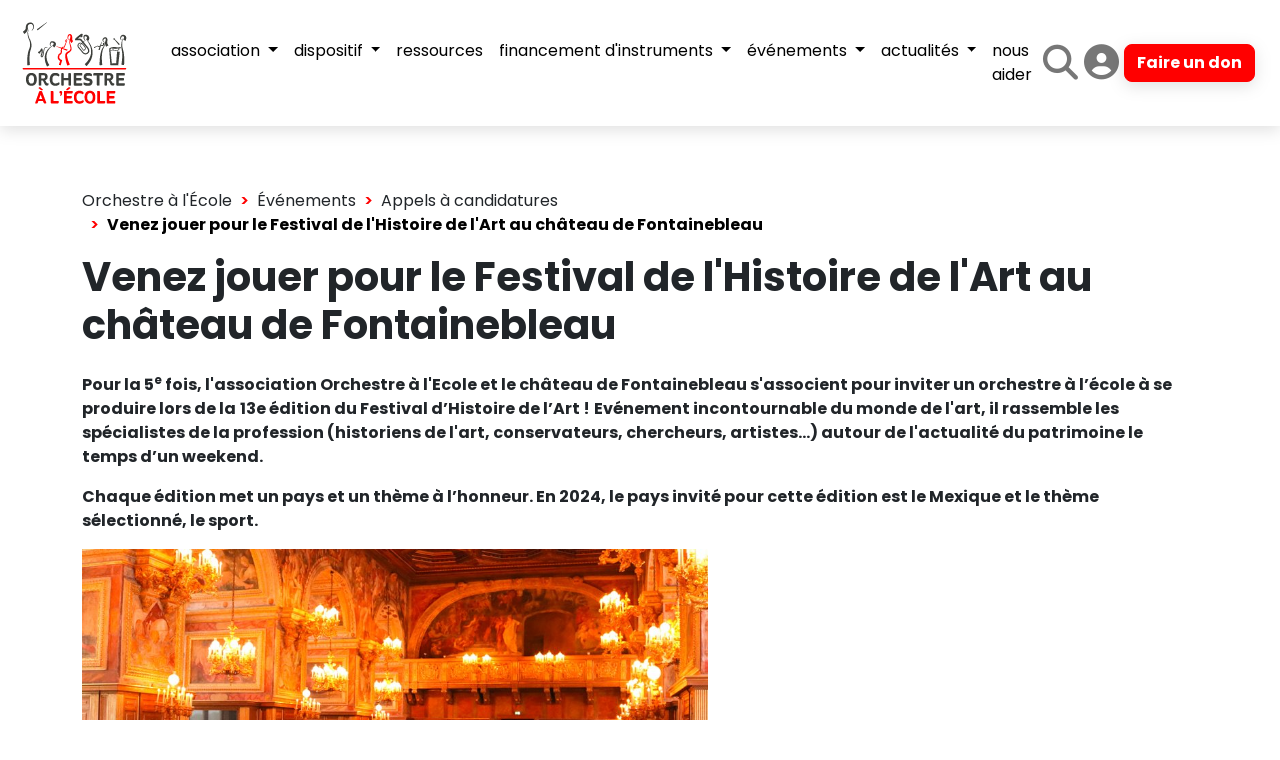

--- FILE ---
content_type: text/html; charset=utf-8
request_url: https://www.orchestre-ecole.com/evenements/se-produire-en-concert/festival-histoire-art-fontainebleau/
body_size: 7326
content:





<!DOCTYPE html>
<html class="no-js" lang="en">
<head>
  <meta charset="utf-8" />
  
  <title>
    
      Venez jouer pour le Festival de l&#x27;Histoire de l&#x27;Art au château de Fontainebleau
    
    
      - Orchestre à l&#x27;école
    
  </title>
  <meta name="description" content="" />
  <meta name="viewport" content="width=device-width, initial-scale=1" />
  <meta property="og:url" content="http://www.orchestre-ecole.com/evenements/se-produire-en-concert/festival-histoire-art-fontainebleau/" />
  <meta property="og:title" content="Venez jouer pour le Festival de l&#x27;Histoire de l&#x27;Art au château de Fontainebleau" />
  <meta property="og:description" content="" />
  <meta property="og:locale" content="fr_FR"/>
  <meta property="og:site_name" content="Orchestre à l&#x27;école" />
  
  <meta property="og:type" content="website" />
  <meta property="fb:app_id" content="803176851492161" />

  <link rel="icon" href="https://d56tan8tb75rw.cloudfront.net/media/Icone.png" />

  
    <link href="https://d56tan8tb75rw.cloudfront.net/static/gen/vendors.fb5636bb41a5.css" rel='stylesheet'>
    <link href="https://d56tan8tb75rw.cloudfront.net/static/gen/app.ffc757b4a653.css" rel='stylesheet'>
  

  
    
  

  <script type="text/javascript" src="https://cdn.sirdata.eu/youtube-iframe.js"></script>
<!-- Google Tag Manager -->
<script>(function(w,d,s,l,i){w[l]=w[l]||[];w[l].push({'gtm.start':
new Date().getTime(),event:'gtm.js'});var f=d.getElementsByTagName(s)[0],
j=d.createElement(s),dl=l!='dataLayer'?'&l='+l:'';j.async=true;j.src=
'https://www.googletagmanager.com/gtm.js?id='+i+dl;f.parentNode.insertBefore(j,f);
})(window,document,'script','dataLayer','GTM-KS4VQWWT');</script>
<!-- End Google Tag Manager -->

</head>

<body class="">

<!-- Google Tag Manager (noscript) -->
<noscript><iframe src="https://www.googletagmanager.com/ns.html?id=GTM-KS4VQWWT"
height="0" width="0" style="display:none;visibility:hidden"></iframe></noscript>
<!-- End Google Tag Manager (noscript) -->


  

<nav id="navbar" class="navbar navbar-expand-xl navbar-light">
  <div class="container-fluid">

    <a class="navbar-brand" href="/">
      
        
          <img id="navbar-logo" src="https://d56tan8tb75rw.cloudfront.net/media/logo-oae_RVB.svg" alt="" style="height: 100px; max-width: 125px;">
        
      
      
        
          <img id="navbar-secondary-logo" src="https://d56tan8tb75rw.cloudfront.net/media/logo-oae_RVB-sans_ff00B2N.svg" alt="" style="height: 60px; max-width: 125px; display: none">
        
      
    </a>

    <button class="navbar-toggler" type="button" data-bs-toggle="collapse" data-bs-target="#navbarSupportedContent" aria-controls="navbarSupportedContent" aria-expanded="false" aria-label="Toggle navigation">
      <span class="navbar-toggler-icon"></span>
    </button>

    
    <div class="collapse navbar-collapse" id="navbarSupportedContent">
      <ul class="navbar-nav me-auto">

        
          
            <li class="nav-item dropdown ">
              <a id="nav-link-98"
                 class="nav-link dropdown-toggle"
                 role="button" data-bs-toggle="dropdown" aria-haspopup="true" aria-expanded="false"
                 href="/association/">
                association
              </a>
              

  <div class="dropdown-menu" aria-labelledby="nav-link-98">
    
      <a class="dropdown-item " href="/association/">Qui sommes-nous ?</a>
    
      <a class="dropdown-item " href="/association/equipe/">L&#x27;équipe</a>
    
      <a class="dropdown-item " href="/association/conseil-dadministration/">Le conseil d&#x27;administration</a>
    
      <a class="dropdown-item " href="/association/mecenes/">Nos mécènes</a>
    
      <a class="dropdown-item " href="/association/partenaires/">Nos partenaires</a>
    
      <a class="dropdown-item " href="/association/communication/">Communication</a>
    
      <a class="dropdown-item " href="/association/adherer/">Adhérer à l&#x27;association</a>
    
  </div>


            </li>
          
        
          
            <li class="nav-item dropdown ">
              <a id="nav-link-16"
                 class="nav-link dropdown-toggle"
                 role="button" data-bs-toggle="dropdown" aria-haspopup="true" aria-expanded="false"
                 href="/dispositif/">
                dispositif
              </a>
              

  <div class="dropdown-menu" aria-labelledby="nav-link-16">
    
      <a class="dropdown-item " href="/dispositif/">Présentation</a>
    
      <a class="dropdown-item " href="/dispositif/impacts/">Impacts</a>
    
      <a class="dropdown-item " href="/dispositif/temoignages/">Témoignages</a>
    
      <a class="dropdown-item " href="/dispositif/livre-100-001-histoires/">L&#x27;aventure en livre</a>
    
      <a class="dropdown-item " href="/dispositif/en-chiffres/">L&#x27;aventure en chiffres</a>
    
      <a class="dropdown-item " href="/dispositif/liste-des-oae/">Liste des orchestres</a>
    
  </div>


            </li>
          
        
          
            <li class="nav-item ">
              <a class="nav-link" href="/ressources/">ressources</a>
            </li>
          
        
          
            <li class="nav-item dropdown ">
              <a id="nav-link-45"
                 class="nav-link dropdown-toggle"
                 role="button" data-bs-toggle="dropdown" aria-haspopup="true" aria-expanded="false"
                 href="/financement-des-instruments/">
                financement d&#x27;instruments
              </a>
              

  <div class="dropdown-menu" aria-labelledby="nav-link-45">
    
      <a class="dropdown-item " href="/financement-des-instruments/">Appel à projets</a>
    
      <a class="dropdown-item " href="/financement-des-instruments/monter-un-dossier/">Monter un dossier</a>
    
      <a class="dropdown-item " href="/financement-des-instruments/calendrier-des-commissions/">Calendrier des commissions</a>
    
      <a class="dropdown-item " href="/financement-des-instruments/faq-financement-instruments/">Questions fréquentes</a>
    
  </div>


            </li>
          
        
          
            <li class="nav-item dropdown active">
              <a id="nav-link-44"
                 class="nav-link dropdown-toggle"
                 role="button" data-bs-toggle="dropdown" aria-haspopup="true" aria-expanded="false"
                 href="/evenements/">
                événements
              </a>
              

  <div class="dropdown-menu" aria-labelledby="nav-link-44">
    
      <a class="dropdown-item ancestor" href="/evenements/se-produire-en-concert/">Appels à candidatures</a>
    
      <a class="dropdown-item " href="/evenements/1artiste-1orchestre/">1 Artiste 1 Orchestre</a>
    
      <a class="dropdown-item " href="/evenements/sacem/">Fabrique à Musique</a>
    
      <a class="dropdown-item " href="/evenements/rassemblement-jumelage/">Rassemblements</a>
    
      <a class="dropdown-item " href="/evenements/aide-mobilite/">Aide à la mobilité</a>
    
      <a class="dropdown-item " href="/evenements/offres-culturelles/">Nos offres culturelles</a>
    
      <a class="dropdown-item " href="/evenements/grands-evenements/">Grands événements</a>
    
  </div>


            </li>
          
        
          
            <li class="nav-item dropdown ">
              <a id="nav-link-23"
                 class="nav-link dropdown-toggle"
                 role="button" data-bs-toggle="dropdown" aria-haspopup="true" aria-expanded="false"
                 href="/actualites/">
                actualités
              </a>
              

  <div class="dropdown-menu" aria-labelledby="nav-link-23">
    
      <a class="dropdown-item " href="/actualites/blog/">Actus</a>
    
      <a class="dropdown-item " href="/actualites/calendrier/">Calendrier</a>
    
      <a class="dropdown-item " href="/actualites/petites-annonces/">Offres d&#x27;emploi</a>
    
      <a class="dropdown-item " href="/actualites/newsletters/">Newsletters</a>
    
      <a class="dropdown-item " href="/actualites/media/">Espace médias</a>
    
  </div>


            </li>
          
        
          
            <li class="nav-item ">
              <a class="nav-link" href="/nous-aider/">nous aider</a>
            </li>
          
        
      </ul>

      <div style="width: 100%; max-width: 225px; min-width: 70px;">
        <div class="d-flex flex-row justify-content-around flex-wrap align-items-center">
          <a href="https://www.google.fr/search?q=site%3Aorchestre-ecole.com"
             data-bs-toggle="modal"
             data-bs-target="#searchModal"
             class="text-decoration-none"
             target="_blank"
             style="font-size: 35px; color: #777777">
            <i class="fas fa-search"></i>
          </a>

          <a href="https://orchestre-a-lecole.odoo.com/"
             class="text-decoration-none"
             target="_blank"
             style="font-size: 35px; color: #777777">
            <i class="fas fa-user-circle"
               data-bs-toggle="tooltip" data-bs-placement="bottom" title="Se connecter à Odoo">
            </i>
          </a>

          <a class="btn btn-primary btn-donate" href="https://www.helloasso.com/associations/orchestre-a-l-ecole/formulaires/1/widget?view=overlay" target="_blank">
            Faire un don
          </a>
        </div>
      </div>
    </div>



  </div>
</nav>


<div class="modal fade" id="searchModal" tabindex="-1" role="dialog" aria-labelledby="searchModalLabel" aria-hidden="true">
  <div class="modal-dialog modal-lg modal-dialog-centered" role="document" style="height: 90%">
    <div class="modal-content" style="height: 100%">
      <div class="modal-header">
        <h5 class="modal-title" id="searchModalLabel">Recherche</h5>
        <button type="button" class="btn-close" data-bs-dismiss="modal" aria-label="Close"></button>
      </div>
      <div class="modal-body" style="overflow: scroll;">
        <script async src="https://cse.google.com/cse.js?cx=f65ec597a608540a8"></script>
        <div class="gcse-search"></div>
      </div>
    </div>
  </div>
</div>




<div style="margin-top: 125px"></div>


  
  <div class="block-section">



<div id=""
     class="section
            
            "
     style="background-image: url(''); background-position: 50%; background-size: cover">
  <div class="container">
    <div class="block-row_full_width">

<div class="row my-3">
    
        <div class="col-md-12 my-3 my-md-0">
            <div class="block-breadcrumb">


<nav aria-label="breadcrumb">
  <ol class="breadcrumb">
    
      
    
      
      <li class="breadcrumb-item"><a class="text-decoration-none" href="/">Orchestre à l&#x27;École</a></li>
      
    
      
      <li class="breadcrumb-item"><a class="text-decoration-none" href="/evenements/">Événements</a></li>
      
    
      
      <li class="breadcrumb-item"><a class="text-decoration-none" href="/evenements/se-produire-en-concert/">Appels à candidatures</a></li>
      
    
    <li class="breadcrumb-item active"><b>Venez jouer pour le Festival de l&#x27;Histoire de l&#x27;Art au château de Fontainebleau</b></li>
  </ol>
</nav>
</div>
<div class="block-text"><h2 data-block-key="fuedp">Venez jouer pour le Festival de l&#x27;Histoire de l&#x27;Art au château de Fontainebleau</h2><p data-block-key="ct6g0"><b>Pour la 5</b><b><sup>e</sup></b><b> fois, l&#x27;association Orchestre à l&#x27;Ecole et le château de Fontainebleau s&#x27;associent pour inviter un orchestre à l’école à se produire lors de la</b> <b>13e édition du Festival d’Histoire de l’Art !</b> <b>Evénement incontournable du monde de l&#x27;art, il rassemble les spécialistes de la profession (historiens de l&#x27;art, conservateurs, chercheurs, artistes...) autour de l&#x27;actualité du patrimoine le temps d’un weekend.</b></p><p data-block-key="37alc"><b>Chaque édition met un pays et un thème à l’honneur. En 2024, le pays invité pour cette édition est le Mexique et le thème sélectionné, le sport.</b></p><img alt="OAE-Fontainebleau-(68)-min" class="richtext-image left" height="529" src="https://d56tan8tb75rw.cloudfront.net/media/images/OAE-Fontainebleau-68-min.max-920x920.jpg" width="920"><p data-block-key="3mgv4"><b><span class="text-primary"><br/>Quand et où ?</span></b></p><p data-block-key="clled">Le<b> dimanche 2 juin 2024</b> dans la <b>Salle de Bal du château de Fontainebleau</b>.</p><p data-block-key="fgop5"><b><span class="text-primary">Pour qui ?</span></b></p><p data-block-key="fdlo0">Ouvert à <b>tous les orchestres à l&#x27;école de France</b> en 2°, 3° ou 4° année.</p><p data-block-key="ss0u"><b><span class="text-primary">Quoi?</span></b></p><p data-block-key="e10r1">Interprétation de votre répertoire (pas d&#x27;instruments amplifiés).</p><p data-block-key="40v5e"></p><div class="text-center" data-block-key="ckra4"><b><span class="text-primary">Date limite de candidature</span></b><b> : samedi 10 février 2024</b></div><p data-block-key="5hqlq"></p><p data-block-key="5n893"><b>Vous rencontrez des difficultés pour compléter cet appel à candidature ?</b></p><p data-block-key="17dsm">Vous pouvez nous contacter au 01 44 49 02 58 ou par mail au evenementiel@orchestre-ecole.com</p><p data-block-key="e61vk"><b><span class="text-primary">Pour en savoir +</span></b></p><p data-block-key="c4fm7"><b>Editions précédentes<br/></b>En 2023, l&#x27;orchestre à l&#x27;école du collège Fernand Garandeau de la Tremblade a présenté au public un concert sur le Portugal et le plaisir.</p><p data-block-key="c27fs">En 2022, l’orchestre à l’école du collège Alfred Sisley de Moret-sur-Loing a présenté au public un concert original en lien avec la thématique et le pays invité du Festival. Le fado, célèbre genre musical portugais, a été particulièrement mis à l’honneur dans la salle de Bal du château.</p><p data-block-key="5l21l">En 2021, c&#x27;est l’orchestre du collège Blanche de Castille de la Chapelle-la-Reine avec Fabrice Di Falco, contreténor français</p><p data-block-key="dfgf6">En 2019, c&#x27;est l’orchestre à l’école des Buissonnets de Rueil-Malmaison (92) qui a joué dans la salle de Bal.</p><p data-block-key="3crff"><b>Le partenariat Orchestre à l’Ecole x Fontainebleau<br/></b>Depuis 2017, on ne compte plus le nombre de projets auxquels les orchestres à l’école ont eu l’honneur de participer depuis le début du partenariat avec le château de Fontainebleau : <a href="https://www.orchestre-ecole.com/actualites/blog/fete-de-la-musique-les-orchestres-sortent-de-lecole/" target="_blank" rel="noopener noreferrer">fêtes de la musique</a> dans les jardins du château, participations au festival annuel de l’Histoire de l’Art, inauguration du Théâtre impérial, <a href="https://www.youtube.com/watch?v=MKRmo_wjXso&amp;list=PLabU8XglFbeqzMrb8JElsr-xCBZ1etCL2&amp;index=4&amp;ab_channel=AssociationOrchestre%C3%A0l%27%C3%89cole" target="_blank" rel="noopener noreferrer">déambulations contées</a> dans les salles du Château, <a href="https://www.orchestre-ecole.com/actualites/blog/inauguration-escalier-fontainebleau/" target="_blank" rel="noopener noreferrer">inauguration de l’escalier en Fer-à-Cheval avec l’orchestre Curieux</a>, concerts avec l’Ensemble et le chœur Balthasar Neumann sous la direction de Thomas Hengelbrock, visites guidées…</p><p data-block-key="cnn6s"><b>Cette année 2022-2023</b>, en plus de <a href="/actualites/blog/fontainebleau-le-ch%C3%A2teau-vous-ouvre-ses-portes/">visites guidées</a> et de la participation au festival de l’Histoire de l’Art, un orchestre à l’école se produira en concert avec l’Ensemble Balthasar Neumann et Thomas Hengelbrock, deux orchestres auront l’opportunité d’animer un <a href="/actualites/blog/appel-candidature-chateau-fontainebleau/">Bal romantique</a> dans la galerie des cerfs samedi 13 mai, sans oublier la traditionnelle Fête de la musique mercredi 21 juin que des orchestres à l’école de Seine-et-Marne se feront un plaisir d’animer depuis les jardins anglais.</p></div>
<div class="block-button">


<div class="text-center my-3">
  <a class="btn btn-primary" href="https://form.jotform.com/233304363728960" target="_blank">
    
    
      <span>
      Je postule
        </span>
    
    
  </a>
</div>
</div>
        </div>
    
</div>

</div>
  </div>
</div>

</div>


<div class="bg-dark pt-5 pb-3">
  <div class="container">
    <footer class="pt-4 pt-md-5">
      
      <div class="mb-5">
          


<div class="row">
  
    <div class="col-md-3 mb-5">
      <h5><a class="text-white text-decoration-none" href="/association/">ASSOCIATION</a></h5>
      
        



  <ul class="list-unstyled">
    
      <li><a class="text-white text-decoration-none" href="/association/">Qui sommes-nous ?</a></li>
    
      <li><a class="text-white text-decoration-none" href="/association/equipe/">L&#x27;équipe</a></li>
    
      <li><a class="text-white text-decoration-none" href="/association/conseil-dadministration/">Le conseil d&#x27;administration</a></li>
    
      <li><a class="text-white text-decoration-none" href="/association/mecenes/">Nos mécènes</a></li>
    
      <li><a class="text-white text-decoration-none" href="/association/partenaires/">Nos partenaires</a></li>
    
      <li><a class="text-white text-decoration-none" href="/association/communication/">Communication</a></li>
    
      <li><a class="text-white text-decoration-none" href="/association/adherer/">Adhérer à l&#x27;association</a></li>
    
  </ul>


      
    </div>
  
    <div class="col-md-3 mb-5">
      <h5><a class="text-white text-decoration-none" href="/dispositif/">DISPOSITIF</a></h5>
      
        



  <ul class="list-unstyled">
    
      <li><a class="text-white text-decoration-none" href="/dispositif/">Présentation</a></li>
    
      <li><a class="text-white text-decoration-none" href="/dispositif/impacts/">Impacts</a></li>
    
      <li><a class="text-white text-decoration-none" href="/dispositif/temoignages/">Témoignages</a></li>
    
      <li><a class="text-white text-decoration-none" href="/dispositif/livre-100-001-histoires/">L&#x27;aventure en livre</a></li>
    
      <li><a class="text-white text-decoration-none" href="/dispositif/en-chiffres/">L&#x27;aventure en chiffres</a></li>
    
      <li><a class="text-white text-decoration-none" href="/dispositif/liste-des-oae/">Liste des orchestres</a></li>
    
  </ul>


      
    </div>
  
    <div class="col-md-3 mb-5">
      <h5><a class="text-white text-decoration-none" href="/ressources/">RESSOURCES</a></h5>
      
    </div>
  
    <div class="col-md-3 mb-5">
      <h5><a class="text-white text-decoration-none" href="/financement-des-instruments/">FINANCEMENT D&#x27;INSTRUMENTS</a></h5>
      
        



  <ul class="list-unstyled">
    
      <li><a class="text-white text-decoration-none" href="/financement-des-instruments/">Appel à projets</a></li>
    
      <li><a class="text-white text-decoration-none" href="/financement-des-instruments/monter-un-dossier/">Monter un dossier</a></li>
    
      <li><a class="text-white text-decoration-none" href="/financement-des-instruments/calendrier-des-commissions/">Calendrier des commissions</a></li>
    
      <li><a class="text-white text-decoration-none" href="/financement-des-instruments/faq-financement-instruments/">Questions fréquentes</a></li>
    
  </ul>


      
    </div>
  
    <div class="col-md-3 mb-5">
      <h5><a class="text-white text-decoration-none" href="/evenements/">ÉVÉNEMENTS</a></h5>
      
        



  <ul class="list-unstyled">
    
      <li><a class="text-white text-decoration-none" href="/evenements/se-produire-en-concert/">Appels à candidatures</a></li>
    
      <li><a class="text-white text-decoration-none" href="/evenements/1artiste-1orchestre/">1 Artiste 1 Orchestre</a></li>
    
      <li><a class="text-white text-decoration-none" href="/evenements/sacem/">Fabrique à Musique</a></li>
    
      <li><a class="text-white text-decoration-none" href="/evenements/rassemblement-jumelage/">Rassemblements</a></li>
    
      <li><a class="text-white text-decoration-none" href="/evenements/aide-mobilite/">Aide à la mobilité</a></li>
    
      <li><a class="text-white text-decoration-none" href="/evenements/offres-culturelles/">Nos offres culturelles</a></li>
    
      <li><a class="text-white text-decoration-none" href="/evenements/grands-evenements/">Grands événements</a></li>
    
  </ul>


      
    </div>
  
    <div class="col-md-3 mb-5">
      <h5><a class="text-white text-decoration-none" href="/actualites/">ACTUALITÉS</a></h5>
      
        



  <ul class="list-unstyled">
    
      <li><a class="text-white text-decoration-none" href="/actualites/blog/">Actus</a></li>
    
      <li><a class="text-white text-decoration-none" href="/actualites/calendrier/">Calendrier</a></li>
    
      <li><a class="text-white text-decoration-none" href="/actualites/petites-annonces/">Offres d&#x27;emploi</a></li>
    
      <li><a class="text-white text-decoration-none" href="/actualites/newsletters/">Newsletters</a></li>
    
      <li><a class="text-white text-decoration-none" href="/actualites/media/">Espace médias</a></li>
    
  </ul>


      
    </div>
  
    <div class="col-md-3 mb-5">
      <h5><a class="text-white text-decoration-none" href="/nous-aider/">NOUS AIDER</a></h5>
      
    </div>
  
</div>

      </div>
      <div class="mb-5">
        <div class="row">
          <div class="col-md-6 text-white">
            <p data-block-key="phd4z"><b>Orchestre à l&#x27;École<br/></b><i><small>Association loi 1901 à but non lucratif reconnue d&#x27;utilité publique au JO du 18/10/22</small></i><br/>20 rue de la Glacière - BL 75 - 75013 Paris<br/>01 53 60 36 99 (Suivi des orchestres)<br/>01 44 49 02 58 (Administration &amp; Evénementiel)<br/><a href="mailto:asso@orchestre-ecole.com">asso@orchestre-ecole.com</a></p>
            <a class="btn btn-primary" href="/contact/">Contact</a>
          </div>
          <div class="col-md-6">
            
            <div class="text-white d-flex text-center justify-content-between" style="width: 250px;">
            
                <a class="nax-social-media-icon" href="https://www.facebook.com/OrchestrealEcole/" target="_blank">
                  <i class="fab fa-facebook-square"></i>
                </a>
            
            
              <a class="nax-social-media-icon" href="https://www.instagram.com/orchestrealecole.asso/" target="_blank">
                <i class="fab fa-instagram"></i>
              </a>
            
            
              <a class="nax-social-media-icon" href="https://www.youtube.com/@orchestre-ecole-asso" target="_blank">
                <i class="fab fa-youtube"></i>
              </a>
            
            
            
              <a class="nax-social-media-icon" href="https://bsky.app/profile/orchestrealecole.bsky.social" target="_blank">
                <i class="fab fa-bluesky"></i>
              </a>
            
            
              <a class="nax-social-media-icon" href="https://www.threads.net/@orchestrealecole.asso" target="_blank">
                <i class="fab fa-threads"></i>
              </a>
            
            
              <a class="nax-social-media-icon" href="https://www.linkedin.com/company/orchestre-ecole/" target="_blank">
                <i class="fab fa-linkedin"></i>
              </a>
            
            </div>
            

            
            <div>
              <a class="btn btn-white me-1" href="https://1eb1e12b.sibforms.com/serve/[base64]" data-bs-toggle="modal" data-bs-target="#newsletterModal">Newsletter</a>
              <a class="btn btn-primary btn-donate" href="https://www.helloasso.com/associations/orchestre-a-l-ecole/formulaires/1/widget?view=overlay" target="_blank">Faire un don</a>

              
              <div class="modal fade" id="newsletterModal" tabindex="-1" role="dialog" aria-labelledby="newsletterModalLabel" aria-hidden="true">
                <div class="modal-dialog modal-lg modal-dialog-centered" role="document" style="height: 90%">
                  <div class="modal-content" style="height: 100%">
                    <div class="modal-header">
                      <h5 class="modal-title" id="newsletterModalLabel">Inscription</h5>
                      <button type="button" class="btn-close" data-bs-dismiss="modal" aria-label="Close"></button>
                    </div>
                    <div class="modal-body">
                      <iframe src="https://1eb1e12b.sibforms.com/serve/[base64]"
                              frameborder="0" scrolling="auto" allowfullscreen
                              style="display: block;margin-left: auto;margin-right: auto;width: 100%;height: 100%"></iframe>
                    </div>
                  </div>
                </div>
              </div>
              

              
              <div id="haWidgetModal" style="position: fixed; inset: 0; display: none; align-items: center; justify-content: center; backdrop-filter: blur(15px) brightness(0.5); z-index: 2147483647;">
                <button id="closeHaWidgetBtn" style="position: absolute; top: .5rem; right: 1.5rem; z-index: 2147483648; background: #EFEFF4; border: none; border-radius: 50%; width: 48px; height: 48px; display: flex; align-items: center; justify-content: center; cursor: pointer; box-shadow: 0 2px 8px rgba(0,0,0,0.08);">
                </button>
                <div class="modal-content" style="position: relative; width: 100%; max-width: 950px; height: 100%; overflow: hidden;">
                  <iframe
                    style="width: 100%; height: 100%; border: none;"
                    src="https://www.helloasso.com/associations/orchestre-a-l-ecole/formulaires/1/widget?view=overlay"
                    allow="payment"
                    allowtransparency="true"
                    scrolling="auto"
                  ></iframe>
                </div>
              </div>
              

              <br/>
              <a class="btn btn-secondary mt-2" style="width: 250px;" href="/association/adherer/">Adhérer</a>

            </div>
            

          </div>
        </div>
      </div>
      
      <div class="row my-5">
        <div class="col-md-3"></div>
        <div class="col-md-6">
          <div class="text-center text-muted">
            <a class="text-decoration-none" href="/mentions-legales/">Mentions légales</a>
            -
            <a class="text-decoration-none" href="/politique-de-protection-des-donn%C3%A9es/">Politique de confidentialité</a>
          </div>
        </div>
        <div class="col-md-3 mt-5 mt-md-0">
          <div class="text-end text-muted">
            <small><a class="text-decoration-none" target="_blank" href="https://www.nanxia.fr">Agence Web Nanxia</a></small>
          </div>
        </div>
      </div>
    </footer>
  </div>
</div>








  <script src="https://d56tan8tb75rw.cloudfront.net/static/gen/vendors.debc9d10f1cd.js" defer></script>
  <script src="https://d56tan8tb75rw.cloudfront.net/static/gen/app.38d01225e72c.js" defer></script>



  




</body>
</html>


--- FILE ---
content_type: text/javascript; charset="utf-8"
request_url: https://d56tan8tb75rw.cloudfront.net/static/gen/app.38d01225e72c.js
body_size: 3622
content:
(self.webpackChunk=self.webpackChunk||[]).push([[524],{589:(e,t,n)=>{"use strict";var o=n(6128),a=n.n(o),i=n(8747),s=n(4692);s(document).ready((function(){document.querySelectorAll('[data-bs-toggle="tooltip"]').forEach((e=>new i.m_(e))),document.querySelectorAll('[data-bs-slide="carousel"]').forEach((e=>new i.FN(e))),a()({selector:".glightbox"}),s(".text-primary").each((function(){const e=s(this).parent(),t=e.parent();for(const n of[e,t])"A"===(""+n.prop("tagName")).toUpperCase()&&n.addClass("text-primary")})),window.addEventListener("scroll",(function(){document.body.scrollTop>t||document.documentElement.scrollTop>t?(e.style["min-height"]="80px",o&&(n.style.display="none",o.style.display="inline")):(e.style["min-height"]="125px",o&&(n.style.display="inline",o.style.display="none"))}));const e=document.getElementById("navbar"),t=e.clientHeight,n=document.getElementById("navbar-logo"),o=document.getElementById("navbar-secondary-logo")})),n(5659),n(4929);var l=n(7363),r=n(7950),c=n(3041),d={code:"fr",week:{dow:1,doy:4},buttonText:{prev:"Précédent",next:"Suivant",today:"Aujourd'hui",year:"Année",month:"Mois",week:"Semaine",day:"Jour",list:"Planning"},weekText:"Sem.",weekTextLong:"Semaine",allDayText:"Toute la journée",moreLinkText:"en plus",noEventsText:"Aucun évènement à afficher"},u=n(4692);u(document).ready((function(){let e=document.getElementById("calendar");if(!e)return;const t=u("#modal-event-description"),n=new i.aF(t),o=JSON.parse(document.getElementById("data-events").textContent),a=JSON.parse(document.getElementById("data-event-types").textContent),s={};for(const e of o)s[e.id]=e;var m="";for(const e of a)m+='<a class="dropdown-item" data-option="'+e.key+'" href="#"><span style="color: '+e.color+'"><i class="fas fa-circle"></i>&nbsp;</span>'+e.name+"</a>";m+='<a class="dropdown-item" data-option="all" href="#"><span style="color: white"><i class="fas fa-circle"></i>&nbsp;</span>Tous</a>';for(const e of document.getElementsByClassName("calendar-filter-options"))e.innerHTML=m;u("#btn-calendar-switch-view-grid").click((function(){p.changeView("dayGridMonth")})),u("#btn-calendar-switch-view-list").click((function(){p.changeView("listMonth")})),u(".calendar-filter-options a").click((function(e){e.preventDefault(),console.log(e.target,e.target.attributes["data-option"]),function(e){for(const t of p.getEvents()){const n=s[t.id];"all"===e||n.type===e?t.setProp("display","auto"):t.setProp("display","none")}p.render()}(e.target.attributes["data-option"].value)})),e.innerHTML="";let p=new l.Vv(e,{plugins:[r.A,c.A],themeSystem:"bootstrap5",locale:d,timeZone:"Europe/Paris",initialView:"list"===e.attributes["data-default-display-mode"]?"listMonth":"dayGridMonth",events:o,eventTimeFormat:{hour:"2-digit",minute:"2-digit",meridiem:!1,omitZeroMinute:!1},listDayFormat:{month:"long",day:"numeric",weekday:"long"},listDaySideFormat:null,eventDidMount:function(e){const t=s[e.event.id];new i.m_(e.el,{title:t.title})},eventClick:function(e){const o=s[e.event.id];console.log("Event",o),t.find(".modal-title").html(o.title),t.find(".modal-body").html(o.description),n.show()}});p.render()})),n(2378),n(678),n(4692)(document).ready((function(){m.initAll()}));const m={shown:!1,DELAY_CONSECUTIVE_SHOW:864e5,TRIGGER_PAGE_VIEW_TIME:12e4,initAll:function(){this.init(document.getElementById("newsletterResourcesModal")),this.init(document.getElementById("promotionModal"))},init:function(e){if(!e)return;const t=new p(e),n=t.getLastShown(),o=parseInt(e.getAttribute("x-triggerPageViewCount")||3);if(!n||new Date-n>this.DELAY_CONSECUTIVE_SHOW){let e=t.getPageViewCount();e+=1,t.setPageViewCount(e),e>=o&&(t.setPageViewCount(0),t.showPopup());let n=document.body.clientHeight/2;window.addEventListener("scroll",(function(){(document.body.scrollTop>n||document.documentElement.scrollTop>n)&&t.showPopup()})),setTimeout((function(){t.showPopup()}),1e3*this.TRIGGER_PAGE_VIEW_TIME)}else console.log(`no show ${t.key}`)}};class p{shown=!1;el=null;bsModal=null;key="";constructor(e){this.el=e,this.key=e.id,this.bsModal=new i.aF(e)}showPopup(){this.shown||(this.setLastShown(),this.bsModal.show())}computeLastShownStorageKey(){return`nxpopup_${this.key}_lastshown`}getLastShown(){try{let e=localStorage.getItem(this.computeLastShownStorageKey()),t=parseInt(e),n=new Date(t);return n.getTime()?n:null}catch(e){return console.error("Cannot get last shown",e),null}}setLastShown(){this.shown=!0,localStorage.setItem(this.computeLastShownStorageKey(),""+(new Date).getTime())}computePageViewCountStorageKey(){return`nxpopup_${this.key}_pageview`}getPageViewCount(){return parseInt(localStorage.getItem(this.computePageViewCountStorageKey()))||0}setPageViewCount(e){return localStorage.setItem(this.computePageViewCountStorageKey(),e)}}},678:()=>{document.addEventListener("DOMContentLoaded",(()=>{const e=document.getElementsByClassName("btn-donate"),t=document.getElementById("haWidgetModal"),n=document.getElementById("closeHaWidgetBtn"),o=document.body;n.innerHTML='<svg width="24" height="24" viewBox="0 0 24 24" fill="none">\n          <line x1="6" y1="6" x2="18" y2="18" stroke="#333" stroke-width="2" stroke-linecap="round" />\n          <line x1="18" y1="6" x2="6" y2="18" stroke="#333" stroke-width="2" stroke-linecap="round" />\n        </svg>';for(const n of e)n.addEventListener("click",(e=>{e.preventDefault(),console.log("click"),t.classList.add("open"),t.style.display="flex",o.style.overflow="hidden",o.style.overscrollBehaviorY="none"}));n.addEventListener("click",(()=>{t.classList.remove("open"),t.style.display="none",o.style.overflow="",o.style.overscrollBehaviorY=""})),n.addEventListener("mouseenter",(()=>n.style.background="#E0E0E8")),n.addEventListener("mouseleave",(()=>n.style.background="#EFEFF4"))}))},2378:(e,t,n)=>{n(4692)(document).ready((function(){YoutubeBlockUtils.initAll()})),YoutubeBlockUtils={initAll:function(){for(const e of document.querySelectorAll(".block-youtube-video-wrapper"))this.init(e)},init:function(e){const t=e.querySelector(".data-value");if(t){let n=t.innerHTML;n=n.replace(/<!--([\s\S]+)-->/gm,"$1"),n=n.replace("<iframe ",'<iframe loading="lazy"'),e.innerHTML=n}}}},4929:(e,t,n)=>{var o=n(4692);o(document).ready((function(){MapBlockUtils.initAll()})),MapBlockUtils={cachedMarkers:null,initAll:async function(){let e=this;for(const t of document.querySelectorAll(".block-map-internal"))await e.init(t)},init:async function(e){let t=o(e),n=parseFloat(t.attr("data-center-latitude"))||46.97366142680052,a=parseFloat(t.attr("data-center-longitude"))||1.3734854757785797,i=parseInt(t.attr("data-initial-zoom"))||6,s=L.divIcon({className:"custom-map-icon",html:'<div class="marker-pin"></div><i class="fas fa-users"></i>',iconSize:[30,42],iconAnchor:[15,42],popupAnchor:[0,-20]});mymap=L.map(e).setView({lat:n,lng:a},i),mymap.gestureHandling.enable(),L.tileLayer("https://{s}.tile.openstreetmap.fr/osmfr/{z}/{x}/{y}.png",{maxZoom:20,attribution:'&copy; OpenStreetMap France | &copy; <a href="https://www.openstreetmap.org/copyright">OpenStreetMap</a> contributors'}).addTo(mymap);let l=new L.MarkerClusterGroup({maxClusterRadius:30,iconCreateFunction:function(e){let t=0;for(const n of e.getAllChildMarkers())t+=n.options.initialData.count;var n=" marker-cluster-";return n+=t<10?"small":t<100?"medium":"large",new L.DivIcon({html:"<div><span>"+t+"</span></div>",className:"marker-cluster"+n,iconSize:new L.Point(40,40)})}}),r=await this.getMapMarkers();for(let e=0;e<r.length;e++){let t=r[e],n=new L.LatLng(t.latitude,t.longitude),o=new L.Marker(n,{title:t.title,icon:s,initialData:t});o.bindPopup("<b>"+t.title+"</b><br/>"+t.description),l.addLayer(o)}mymap.addLayer(l)},apiGetMapMarkers:async function(){const e=await fetch(window.location.origin+"/map_markers.json");return await e.json()},getMapMarkers:async function(){if(null===this.cachedMarkers)try{this.cachedMarkers=await this.apiGetMapMarkers()}catch(e){console.error("Cannot get map markers",e),this.cachedMarkers=[]}return this.cachedMarkers}}},5659:(e,t,n)=>{var o=n(4692);o(document).ready((function(){CounterBlockUtils.initAll()})),CounterBlockUtils={DURATION:1500,numberWithSpaces:function(e){var t=e.toString().split(".");return t[0]=t[0].replace(/\B(?=(\d{3})+(?!\d))/g,"&nbsp;"),t.join(".")},initAll:function(){let e=this;o(".counter-value").each((function(){e.init(this)}))},init:function(e){let t=this,n=new IntersectionObserver((function(o){!0===o[0].isIntersecting&&(n.disconnect(),t.animate(e))}),{threshold:[0]});n.observe(e)},animate:function(e){let t=this,n=o(e),a=parseInt(n.attr("data-value"));n.animate({opacity:1},{duration:this.DURATION,progress:function(e,o,i){n.html(t.numberWithSpaces(Math.round(o*a)))},complete:function(){n.html(t.numberWithSpaces(a))}})}}}},e=>{e(e.s=589)}]);

--- FILE ---
content_type: image/svg+xml
request_url: https://d56tan8tb75rw.cloudfront.net/media/logo-oae_RVB.svg
body_size: 17275
content:
<?xml version="1.0" encoding="utf-8"?>
<!-- Generator: Adobe Illustrator 25.2.1, SVG Export Plug-In . SVG Version: 6.00 Build 0)  -->
<svg version="1.1" id="LOGO" xmlns="http://www.w3.org/2000/svg" xmlns:xlink="http://www.w3.org/1999/xlink" x="0px" y="0px"
	 viewBox="0 0 425.2 337.32" style="enable-background:new 0 0 425.2 337.32;" xml:space="preserve">
<style type="text/css">
	.st0{fill:none;}
	.st1{fill:#3D3F3B;}
	.st2{fill:#FF0000;}
</style>
<rect x="21.6" y="17.15" class="st0" width="381.81" height="303.02"/>
<g>
	<path class="st1" d="M62.53,90.91c-0.4-0.91-0.83-1.81-1.28-2.68c-0.23-0.44-0.47-0.88-0.72-1.31c-0.22-0.37-0.46-0.78-0.76-1.24
		c-0.22-0.44-0.45-0.97-0.73-1.61c-0.24-0.57-0.49-1.17-0.73-1.79c-0.47-1.21-0.9-2.44-1.28-3.67c-0.8-2.58-1.41-5.12-1.78-7.56
		c-0.42-2.71-0.58-5.31-0.46-7.73c0.13-2.73,0.62-5.28,1.44-7.59c0.1-0.29-0.04-0.61-0.33-0.72c-0.29-0.11-0.61,0.02-0.73,0.3
		c-1.02,2.36-1.7,5.01-2.03,7.87c-0.29,2.53-0.31,5.26-0.05,8.13c0.23,2.57,0.68,5.26,1.35,8.01c0.32,1.31,0.68,2.63,1.09,3.92
		c0.21,0.67,0.43,1.32,0.64,1.94c0.21,0.6,0.45,1.25,0.75,1.96c0.01,0.02,0.02,0.04,0.03,0.06l0.06,0.11
		c0.18,0.32,0.4,0.73,0.61,1.15c0.19,0.4,0.39,0.81,0.57,1.23c0.36,0.82,0.7,1.67,1.01,2.53c0.61,1.69,1.12,3.45,1.51,5.23
		c0.79,3.6,1.09,7.21,0.89,10.72c-0.2,3.56-0.92,7.05-2.14,10.38c-0.3,0.8-0.63,1.63-1,2.46c-0.43,0.98-0.8,1.9-1.13,2.8
		c-0.67,1.82-1.28,3.73-1.8,5.69c-0.94,3.49-1.69,7.26-2.31,11.53c-0.53,3.62-0.92,7.41-1.22,11.59c-0.26,3.74-0.41,7.64-0.46,11.6
		c-0.02,1.94-0.02,3.89,0,5.81c0.01,0.96,0.03,1.94,0.06,2.91l0.05,1.46c0.02,0.5,0.04,0.97,0.07,1.5c0.01,0.15,0.08,0.3,0.2,0.4
		c0.1,0.09,0.24,0.14,0.37,0.14c0.02,0,0.03,0,0.05,0l8-0.71c0.15-0.01,0.29-0.09,0.39-0.21c0.1-0.12,0.14-0.27,0.13-0.42
		l-0.15-1.33l-0.14-1.38c-0.09-0.92-0.17-1.86-0.24-2.77c-0.15-1.83-0.27-3.7-0.37-5.56c-0.2-3.8-0.3-7.55-0.28-11.15
		c0.02-4,0.16-7.63,0.43-11.1c0.32-4.04,0.79-7.6,1.45-10.89c0.36-1.8,0.79-3.57,1.29-5.25c0.24-0.81,0.51-1.64,0.84-2.53
		c0.36-0.97,0.68-1.94,0.96-2.89c1.14-3.89,1.7-7.92,1.66-11.97c-0.03-3.93-0.62-7.9-1.75-11.81
		C63.99,94.59,63.31,92.71,62.53,90.91z"/>
	<path class="st1" d="M72.14,35.86c-1.2-1.7-2.56-2.95-4.14-3.84c-1.02-0.57-2.03-0.9-3.09-1.01c-0.44-0.04-0.76-0.04-1.06-0.04
		c-0.12,0-0.24,0-0.37,0l-0.01,0l-0.32,0.01c-0.33,0-0.66,0.01-0.99,0.03c-0.92,0.04-1.82,0.14-2.67,0.29
		c-1,0.18-1.89,0.4-2.71,0.68c-1.95,0.67-3.71,1.71-5.09,3.03c-1.39,1.31-2.55,3.05-3.34,5.04c-0.65,1.64-1.07,3.45-1.28,5.54
		c-0.09,1.06-0.13,1.92-0.13,2.7l0,0.62c0,0.06,0,0.12,0,0.18c0,0.09,0,0.19-0.01,0.3c-0.01,0.27-0.04,0.56-0.08,0.9
		c-0.29,2.3-1.33,4.51-3.08,6.55c-0.82,0.96-1.77,1.86-2.85,2.7c-0.52,0.41-1.07,0.8-1.63,1.15c-0.27,0.17-0.55,0.34-0.83,0.51
		c-0.08,0.05-0.16,0.09-0.24,0.14l-0.02-0.03l-0.98,0.59l0.5,0.95l0.01-0.01l3.86,7.12l0.51-0.3l0.72-0.46
		c0.21-0.14,0.4-0.28,0.6-0.42c0.39-0.28,0.77-0.57,1.13-0.86c0.73-0.58,1.43-1.2,2.1-1.84c1.4-1.34,2.63-2.78,3.66-4.28
		c1.15-1.67,2.05-3.41,2.67-5.17c0.68-1.91,1.04-3.88,1.09-5.85c0.01-0.54,0-1.03-0.03-1.47c-0.01-0.18-0.02-0.36-0.04-0.54
		l-0.07-0.77c-0.08-0.73-0.11-1.45-0.12-2.06c0-1.45,0.15-2.74,0.45-3.83c0.35-1.23,0.88-2.27,1.58-3.08
		c0.73-0.86,1.7-1.58,2.87-2.12c1.15-0.53,2.47-0.91,3.93-1.13c0.24-0.04,0.49-0.07,0.76-0.1l0.63-0.07
		c0.25-0.02,0.5-0.05,0.62-0.05c0.43-0.01,0.95,0.1,1.47,0.32c1.04,0.43,2.14,1.25,3.07,2.31c0.91,1.04,1.66,2.27,2.17,3.56
		c0.53,1.32,0.82,2.72,0.86,4.17c0.04,1.44-0.16,2.89-0.61,4.32c-0.82,2.61-2.53,5.24-4.94,7.61l0.75,0.85
		c1.4-1.11,2.56-2.23,3.54-3.42c1.13-1.35,2.03-2.79,2.68-4.27c0.71-1.61,1.14-3.29,1.27-5.02c0.14-1.77-0.03-3.54-0.5-5.25
		C73.95,38.99,73.18,37.35,72.14,35.86z"/>
	<path class="st1" d="M118.79,30.47c-0.19-0.24-0.53-0.29-0.78-0.12L85.06,53.82c-0.13,0.09-0.21,0.23-0.23,0.38
		c-0.02,0.15,0.02,0.31,0.11,0.43l1.97,2.54c0.09,0.12,0.24,0.2,0.39,0.22c0.02,0,0.04,0,0.06,0c0.13,0,0.26-0.05,0.37-0.13
		l30.99-26C118.94,31.06,118.98,30.72,118.79,30.47z"/>
</g>
<g>
	<path class="st1" d="M137.21,109.62c-2.91,1.73-5.63,3.61-8.08,5.6c-1.38,1.1-2.65,2.28-3.73,3.3c-1.13,1.13-2.33,2.35-3.4,3.64
		c-0.39,0.44-0.75,0.9-1.1,1.35c-0.16,0.2-0.32,0.4-0.48,0.61c-0.01,0.01-0.01,0.02-0.02,0.02c-0.14,0.19-0.28,0.38-0.42,0.57
		c-0.35,0.48-0.71,0.97-1.04,1.47c-0.43,0.62-0.82,1.26-1.2,1.88l-0.41,0.7c-0.33,0.58-0.68,1.18-0.98,1.79
		c-0.34,0.64-0.65,1.3-0.94,1.93l-0.18,0.38l-0.1,0.24c-0.29,0.69-0.6,1.4-0.86,2.13c-0.61,1.65-1.12,3.31-1.51,4.92
		c-0.8,3.3-1.23,6.75-1.29,10.24c-0.05,3.35,0.23,6.81,0.83,10.3c0.58,3.32,1.45,6.68,2.6,9.99c0.56,1.61,1.19,3.24,1.89,4.83
		c0.36,0.83,0.72,1.61,1.1,2.38c0.18,0.37,0.38,0.75,0.61,1.2l0.32,0.6l0.21,0.38c0.05,0.08,0.09,0.16,0.17,0.29
		c0.08,0.13,0.21,0.22,0.36,0.26c0.04,0.01,0.08,0.01,0.12,0.01c0.11,0,0.22-0.03,0.31-0.09l6.66-4.4c0.14-0.1,0.24-0.25,0.25-0.42
		c0.01-0.16-0.04-0.31-0.14-0.42c-0.01-0.02-0.03-0.05-0.05-0.08l-0.47-0.69c-0.2-0.3-0.4-0.61-0.59-0.92
		c-0.38-0.6-0.76-1.25-1.14-1.92c-0.75-1.32-1.45-2.68-2.07-4.03c-1.31-2.8-2.38-5.67-3.18-8.53c-0.85-2.99-1.4-6-1.66-8.93
		c-0.26-3.06-0.19-6.11,0.2-9.08c0.2-1.45,0.5-2.96,0.89-4.49c0.16-0.64,0.36-1.28,0.55-1.91l0.23-0.7c0.2-0.58,0.41-1.18,0.65-1.77
		c0.21-0.56,0.46-1.12,0.7-1.66l0.2-0.45l0.15-0.32c0.28-0.58,0.57-1.19,0.9-1.78c0.24-0.48,0.51-0.94,0.8-1.42
		c0.12-0.2,0.23-0.4,0.35-0.6c0.14-0.21,0.27-0.42,0.4-0.64c0.28-0.44,0.56-0.9,0.88-1.34c0.82-1.24,1.73-2.4,2.84-3.75
		c0.92-1.07,2.03-2.33,3.23-3.5c2.17-2.17,4.62-4.27,7.28-6.24c0.24-0.18,0.3-0.52,0.13-0.77
		C137.8,109.55,137.47,109.47,137.21,109.62z"/>
	<path class="st1" d="M149.37,103.09c-0.19-1.4-0.78-2.8-1.65-3.93c-0.87-1.16-1.91-1.9-2.72-2.43l-0.17-0.1
		c-0.17-0.11-0.35-0.21-0.52-0.31l-1.04-0.52l-1.06-0.44c-1.03-0.41-2.01-0.68-3-0.84c-1.17-0.2-2.3-0.21-3.34-0.03
		c-1.16,0.18-2.29,0.63-3.25,1.29c-0.9,0.62-1.67,1.42-2.28,2.4c-0.53,0.84-0.94,1.78-1.22,2.78c-0.51,1.85-0.61,3.75-0.3,5.65
		c0.18,1.04,0.47,1.92,0.87,2.7c0.24,0.46,0.53,0.87,0.86,1.21c0.37,0.39,0.82,0.69,1.3,0.87l0.49-1.02
		c-0.51-0.31-0.89-0.87-1.13-1.67c-0.19-0.67-0.28-1.4-0.26-2.25c0.05-1.54,0.42-3.06,1.1-4.38c0.67-1.33,1.62-2.32,2.63-2.73
		c0.94-0.4,2.05-0.35,3.29,0.12c0.58,0.22,1.18,0.53,1.77,0.92l0.67,0.45l0.59,0.46c0.06,0.06,0.12,0.11,0.18,0.17
		c0.05,0.05,0.11,0.1,0.15,0.14c0.57,0.56,0.78,0.93,0.87,1.15c0.15,0.35,0.14,0.59,0.11,0.79c-0.04,0.26-0.17,0.59-0.38,0.96
		c-0.23,0.4-0.56,0.84-0.95,1.28c-0.41,0.46-0.88,0.9-1.39,1.31c-0.24,0.2-0.51,0.4-0.79,0.61c-0.13,0.1-0.4,0.28-0.4,0.28
		l-0.18,0.12l-0.71,0.38l5.6,7.35l0.45-0.39c0.14-0.12,0.22-0.2,0.31-0.28l0.36-0.36c0.19-0.19,0.37-0.38,0.55-0.58
		c0.37-0.41,0.71-0.79,1.02-1.18c0.7-0.86,1.3-1.73,1.84-2.65c0.64-1.11,1.1-2.17,1.42-3.24
		C149.43,105.74,149.55,104.37,149.37,103.09z"/>
	<path class="st1" d="M115.6,116.01c1.25-0.27,2.64-0.13,3.91,0.39c0.28,0.12,0.61-0.02,0.73-0.3l0.17-0.4
		c0.12-0.28,0-0.61-0.28-0.74c-1.54-0.7-3.26-0.94-4.85-0.68c-1.7,0.27-3.26,1.12-4.4,2.39c-1.25,1.39-1.91,3.11-2.3,4.29
		c-0.26,0.78-0.47,1.56-0.63,2.22c-0.17,0.62-0.31,1.25-0.45,1.86l-0.08,0.37c-0.46,2.1-0.82,4.23-1.17,6.29
		c-0.15,0.86-0.29,1.72-0.45,2.57c-0.46,2.57-1.05,5.58-2.03,8.53c-0.06,0.21-0.14,0.41-0.22,0.63c-0.05,0.13-0.09,0.25-0.13,0.37
		l-0.18,0.5c-0.06,0.15-0.12,0.3-0.19,0.45c-0.26,0.59-0.56,1.04-0.84,1.26c-0.26,0.21-0.43,0.2-0.56,0.16
		c-0.2-0.06-0.49-0.3-0.67-0.65c-0.09-0.17-0.15-0.34-0.17-0.51c-0.03-0.22-0.04-0.45-0.02-0.7c0.04-0.47,0.17-1.02,0.42-1.72
		c0.19-0.52,0.42-1.1,0.64-1.65l0.99-2.46c0.51-1.29,1.08-2.83,1.49-4.49c0.1-0.39,0.18-0.78,0.27-1.21
		c0.09-0.53,0.12-0.98,0.14-1.37c0.04-0.74,0.03-1.49-0.01-2.43c-0.08-1.65-0.23-3.19-0.49-4.71c-0.13-0.76-0.29-1.58-0.56-2.46
		c-0.08-0.27-0.16-0.48-0.25-0.7c-0.11-0.25-0.23-0.53-0.45-0.87c-0.13-0.18-0.27-0.39-0.54-0.63c-0.12-0.1-0.3-0.25-0.58-0.39
		c-0.31-0.16-0.66-0.25-1-0.27c-0.36-0.02-0.76,0.05-1.09,0.19c-0.24,0.1-0.46,0.24-0.67,0.41c-0.32,0.27-0.47,0.49-0.59,0.66
		l-0.11,0.15c-0.03,0.04-0.05,0.09-0.07,0.14l-0.09,0.27c-0.68,2.03-1.64,3.87-2.86,5.46c-0.64,0.84-1.32,1.58-2.02,2.2
		c-0.39,0.34-0.76,0.63-1.11,0.85c-0.16,0.11-0.34,0.21-0.52,0.31c-0.16,0.08-0.3,0.14-0.35,0.15l-0.09,0.02
		c-0.03,0.01-0.07,0.02-0.1,0.04l-0.16,0.07c-0.16,0.08-0.32,0.15-0.5,0.26c-0.17,0.1-0.38,0.22-0.65,0.43l-0.08,0.07
		c-0.01,0.01-0.01,0.01-0.02,0.02l-0.2,0.18c-0.01,0.01-0.02,0.02-0.02,0.02l-0.1,0.11c-0.12,0.12-0.24,0.3-0.27,0.35
		c-0.04,0.06-0.1,0.17-0.15,0.26l-0.06,0.12c-0.02,0.05-0.05,0.11-0.07,0.18c-0.04,0.1-0.08,0.21-0.11,0.36
		c-0.03,0.14-0.05,0.28-0.07,0.43c-0.02,0.32,0.01,0.63,0.09,0.93c0.13,0.46,0.36,0.85,0.71,1.22c0.41,0.41,0.72,0.57,0.95,0.68
		l0.07,0.04c0.26,0.12,0.47,0.2,0.65,0.26c0.39,0.13,0.72,0.21,1,0.27c0.66,0.14,1.26,0.22,1.72,0.28c0.6,0.07,1.11,0.12,1.66,0.15
		c0.15,0.01,0.3-0.04,0.41-0.14c0.11-0.1,0.18-0.25,0.19-0.4l0.15-3.8c0.08-0.06,0.16-0.12,0.26-0.22c0.92-0.88,1.76-1.85,2.55-2.98
		c0.46-0.66,0.91-1.41,1.28-2.1c0.11,0.77,0.19,1.57,0.26,2.37c0.06,0.79,0.08,1.46,0.07,2.05c-0.01,0.35-0.03,0.65-0.06,0.86
		c-0.05,0.36-0.11,0.69-0.18,1c-0.3,1.47-0.79,2.94-1.17,4.06l-0.9,2.52c-0.2,0.56-0.41,1.15-0.61,1.78
		c-0.21,0.69-0.46,1.62-0.5,2.65c-0.02,0.53,0.02,1.04,0.12,1.52c0.11,0.54,0.32,1.09,0.62,1.58c0.3,0.49,0.66,0.92,1.09,1.28
		c0.49,0.41,1.03,0.69,1.61,0.85c0.31,0.09,0.65,0.13,0.98,0.13c0.34,0,0.69-0.05,1-0.14c0.74-0.2,1.29-0.61,1.62-0.92
		c0.81-0.76,1.24-1.63,1.58-2.45c0.08-0.2,0.15-0.4,0.23-0.61l0.18-0.56c0.04-0.13,0.08-0.25,0.12-0.38
		c0.08-0.24,0.16-0.49,0.22-0.73c0.9-3.15,1.39-6.31,1.76-9c0.12-0.87,0.23-1.75,0.35-2.62c0.27-2.05,0.54-4.17,0.9-6.22l0.07-0.37
		c0.11-0.59,0.22-1.2,0.35-1.8c0.13-0.63,0.3-1.38,0.51-2.11c0.21-0.75,0.45-1.39,0.7-1.96c0.32-0.69,0.66-1.24,1.03-1.69
		C113.15,116.96,114.31,116.28,115.6,116.01z"/>
</g>
<g>
	<path class="st2" d="M202.55,118.57c-0.02-0.16-0.03-0.32-0.05-0.5c-0.04-0.37-0.1-0.73-0.16-1.08c-0.03-0.18-0.06-0.35-0.08-0.53
		c0-0.01,0-0.02-0.01-0.03l-0.33-1.55c0-0.01,0-0.02-0.01-0.03l-0.4-1.54c-0.27-0.91-0.57-1.89-0.92-2.97
		c-1.45-4.47-2.49-8.17-3.29-11.63c-0.54-2.35-0.87-4.17-1.07-5.9c-0.11-1-0.2-1.98-0.19-2.96c0-1.16,0.11-2.06,0.33-2.86
		c0.08-0.29-0.08-0.6-0.37-0.69c-0.29-0.09-0.6,0.06-0.7,0.34c-0.32,0.88-0.52,1.88-0.63,3.14c-0.09,1.04-0.08,2.08-0.05,3.14
		c0.07,1.81,0.25,3.71,0.61,6.17c0.52,3.58,1.27,7.42,2.37,12.08c0.25,1.05,0.46,2.01,0.65,2.91l0.25,1.44l0.18,1.42
		c0.2,2.13,0.1,3.88-0.3,5.35c-0.42,1.55-1.26,2.83-2.58,3.92c-1.18,0.99-2.69,1.8-4.28,2.66l-0.5,0.27
		c-1.95,1.06-3.85,2.15-5.58,3.7l-0.33,0.29c-0.01,0.01-0.02,0.01-0.02,0.02l-0.32,0.32c-0.06,0.07-0.13,0.13-0.19,0.19
		c-0.15,0.15-0.3,0.3-0.44,0.47l-0.59,0.68c-0.01,0.01-0.02,0.02-0.02,0.03c-0.21,0.27-0.45,0.6-0.64,0.92
		c-0.36,0.6-0.67,1.24-0.9,1.9c-0.21,0.55-0.38,1.14-0.54,1.86c-0.55,2.56-0.54,4.92-0.47,6.9c0.09,1.97,0.31,4.07,0.67,6.45
		c0.59,3.76,1.45,7.67,2.7,12.32c0.53,1.95,1.12,3.97,1.75,6c0.3,0.96,0.62,1.96,0.96,2.98l0.5,1.49c0.17,0.5,0.34,0.98,0.53,1.52
		c0.05,0.14,0.16,0.26,0.3,0.32c0.07,0.03,0.15,0.05,0.23,0.05c0.07,0,0.15-0.01,0.21-0.04l7.39-3.03c0.14-0.06,0.26-0.17,0.31-0.32
		c0.06-0.14,0.05-0.3-0.01-0.44c-0.19-0.4-0.39-0.87-0.58-1.31l-0.59-1.36c-0.4-0.93-0.78-1.86-1.14-2.75
		c-0.76-1.88-1.47-3.75-2.12-5.55c-1.51-4.19-2.64-7.88-3.46-11.26c-0.5-2.08-0.85-3.92-1.06-5.61c-0.26-2.09-0.3-3.81-0.11-5.25
		c0.06-0.45,0.13-0.8,0.22-1.11c0.08-0.31,0.19-0.6,0.33-0.9c0.03-0.08,0.08-0.15,0.13-0.24l0.42-0.59
		c0.06-0.08,0.13-0.17,0.21-0.26c0.06-0.06,0.11-0.13,0.15-0.18l0.2-0.23l0.22-0.23c1.08-1.16,2.45-2.14,4.32-3.35
		c0.23-0.15,0.47-0.3,0.7-0.46c1.53-0.99,3.1-2.02,4.57-3.45c0.92-0.91,1.68-1.89,2.25-2.93c0.6-1.11,1.03-2.31,1.23-3.47
		c0.05-0.22,0.08-0.42,0.1-0.61c0.01-0.09,0.02-0.18,0.04-0.28c0.04-0.28,0.08-0.59,0.08-0.89l0.04-0.84c0-0.01,0-0.03,0-0.04
		l-0.02-0.81C202.63,119.35,202.59,118.95,202.55,118.57z"/>
	<path class="st2" d="M190.22,87.19c0.4,0.47,0.89,0.87,1.47,1.19c0.17,0.09,0.32,0.18,0.44,0.25c0.66,0.37,0.91,0.49,1.86,0.54
		l0.13-1.12c-0.58-0.11-0.69-0.21-1-0.49c-0.15-0.13-0.33-0.3-0.61-0.5c-0.69-0.49-1.17-1.24-1.36-2.09
		c-0.18-0.77-0.17-1.67,0.02-2.73c0.15-0.85,0.4-1.76,0.8-2.86c0.18-0.51,0.38-1.02,0.55-1.44l0.15-0.37l0.14-0.32
		c0.07-0.16,0.16-0.34,0.29-0.55c0.41-0.7,0.97-1.27,1.61-1.66c0.61-0.37,1.33-0.58,1.94-0.56c0.14,0,0.26,0.02,0.36,0.04
		c0.1,0.02,0.2,0.06,0.28,0.1c0.2,0.1,0.36,0.23,0.51,0.41c0.31,0.35,0.55,0.94,0.69,1.65c0.14,0.7,0.18,1.53,0.13,2.46
		c-0.04,0.84-0.16,1.76-0.34,2.74c-0.1,0.51-0.2,0.97-0.3,1.42l-0.17,0.84c-0.05,0.22-0.08,0.44-0.12,0.66l-0.04,0.25
		c-0.44,2.73-0.43,5.24,0.03,7.65c0.28,1.41,0.71,2.75,1.28,3.98c0.32,0.69,0.68,1.33,1.09,1.95c0.25,0.37,0.47,0.67,0.71,0.97
		c0.15,0.19,0.29,0.35,0.43,0.5l0.02,0.02c0.07,0.08,0.15,0.16,0.24,0.25l0.27,0.25c0.03,0.03,0.06,0.05,0.15,0.12l0.45,0.36
		l5.62-7.21l-0.47-0.34c-0.05-0.04-0.1-0.07-0.15-0.1l-0.04-0.03c-0.08-0.06-0.14-0.11-0.2-0.16c-0.21-0.21-0.42-0.46-0.61-0.73
		c-0.39-0.55-0.74-1.2-1.02-1.92c-0.54-1.4-0.83-3.12-0.84-4.96c0-0.08,0-0.15,0-0.23c0-0.15,0-0.3,0.01-0.46l0.01-0.39
		c0-0.1,0.01-0.2,0.01-0.33c0.04-0.55,0.06-1.14,0.07-1.75c0.02-1.3-0.03-2.48-0.17-3.61c-0.18-1.46-0.46-2.66-0.9-3.8
		c-0.28-0.72-0.61-1.36-0.99-1.93c-0.47-0.7-1.01-1.29-1.62-1.76c-0.67-0.52-1.45-0.92-2.28-1.13c-0.42-0.11-0.85-0.17-1.28-0.19
		c-0.4-0.01-0.79,0.01-1.21,0.08c-1.42,0.23-2.71,0.85-3.85,1.84c-1.01,0.88-1.8,2.02-2.29,3.3c-0.13,0.34-0.22,0.64-0.3,0.92
		l-0.2,0.8c-0.12,0.47-0.25,1.02-0.37,1.6c-0.27,1.29-0.42,2.36-0.46,3.37c-0.05,1.39,0.1,2.55,0.48,3.56
		C189.5,86.17,189.82,86.73,190.22,87.19z"/>
	<path class="st2" d="M168.15,157.74l-0.49-0.2c-0.22-0.1-0.45-0.2-0.67-0.3c-0.44-0.21-0.88-0.45-1.31-0.7
		c-0.88-0.52-1.67-1.09-2.34-1.69c-1.46-1.3-2.38-2.79-2.66-4.3c-0.08-0.41-0.11-0.82-0.11-1.23c0-0.4,0.04-0.77,0.13-1.38
		c0.16-1.1,0.36-2.15,0.61-3.11c0.28-1.07,0.6-2.04,0.97-2.85l0.12-0.25c0.14-0.3,0.27-0.58,0.42-0.83c0.01,0,0.01,0,0.02,0
		c0.54,0.04,0.98-0.05,1.26-0.13c0.32-0.09,0.62-0.22,0.9-0.38c0.43-0.24,0.8-0.53,1.2-0.92c0.28-0.28,0.56-0.6,0.83-0.96
		c0.81-1.1,1.44-2.31,2.03-3.94c0.41-1.19,0.86-2.6,0.98-4.28c0.02-0.49,0.01-0.92-0.05-1.33c-0.06-0.42-0.17-0.98-0.51-1.58
		c-0.07-0.13-0.15-0.23-0.24-0.31c0.14-0.22,0.26-0.45,0.36-0.77c0.35-1.18,0.36-2.26,0.33-3.16c-0.01-0.25-0.03-0.5-0.05-0.75
		l-0.04-0.37l-0.05-0.35c-0.04-0.28-0.06-0.61-0.04-0.93c0.01-0.19,0.03-0.37,0.06-0.55l16.95,6.76c0.07,0.03,0.14,0.04,0.21,0.04
		c0.08,0,0.16-0.02,0.23-0.05c0.14-0.06,0.25-0.18,0.3-0.33l1.06-3.01c0.05-0.15,0.04-0.31-0.03-0.44
		c-0.07-0.14-0.19-0.24-0.34-0.29l-16.94-5.15c0.54-0.44,1.22-0.79,2.02-1.03c1.27-0.39,2.78-0.55,4.63-0.5l1.16,0.03l0.3-1.08
		c0.36-1.29,0.82-2.62,1.26-3.88c0.49-1.38,1-2.75,1.43-3.9l2.94-7.83c0.43-1.15,0.93-2.53,1.42-3.96l0.01-0.03
		c0.44-1.31,0.9-2.66,1.23-4.07c0.09-0.4,0.16-0.77,0.17-1.2c0-0.11,0-0.25-0.02-0.42l-0.01-0.07c-0.03-0.14-0.08-0.4-0.33-0.67
		l-0.05-0.04c-0.1-0.09-0.16-0.13-0.23-0.16l-0.15-0.09c-0.09-0.05-0.18-0.1-0.27-0.14c-0.38-0.18-0.8-0.36-1.31-0.4
		c-0.33-0.03-0.65,0.02-0.92,0.14c-0.28,0.12-0.54,0.31-0.75,0.57c-0.3,0.38-0.46,0.76-0.6,1.1l-0.11,0.29
		c-0.09,0.24-0.18,0.46-0.28,0.67c-0.13,0.28-0.27,0.48-0.41,0.62c-0.13,0.13-0.3,0.22-0.51,0.26l-1.65,0.35l1.29,1.09
		c0.2,0.17,0.39,0.41,0.53,0.67c0.14,0.26,0.22,0.52,0.23,0.74c0.01,0.18-0.06,0.35-0.18,0.47c-0.14,0.15-0.37,0.28-0.68,0.39
		l-0.53,0.19l0.54,1.55l0.54-0.19c0.56-0.2,0.98-0.45,1.31-0.79c0.43-0.43,0.67-1.05,0.65-1.66c-0.01-0.49-0.15-0.98-0.43-1.49
		c-0.04-0.07-0.08-0.15-0.13-0.22c0.05-0.04,0.11-0.09,0.16-0.14c0.3-0.28,0.55-0.62,0.79-1.09c0.14-0.27,0.24-0.53,0.35-0.78
		l0.1-0.23c0.11-0.25,0.23-0.53,0.36-0.68c0.06-0.07,0.08-0.08,0.18-0.07c0.16,0.02,0.38,0.1,0.66,0.24
		c0.01,0.01,0.03,0.02,0.04,0.02c-0.03,0.24-0.1,0.51-0.16,0.74c-0.36,1.3-0.86,2.6-1.34,3.85c-0.55,1.4-1.12,2.79-1.56,3.85
		l-3.26,7.7c-0.48,1.14-1.05,2.5-1.61,3.88c-0.4,1-0.73,1.86-1.1,2.93c-1.72-0.05-3.17,0.1-4.55,0.45c-1.07,0.28-2.03,0.7-2.83,1.24
		c-0.71,0.47-1.33,1.06-1.83,1.73l-15.79-4.8c-0.29-0.09-0.6,0.07-0.7,0.35c-0.1,0.29,0.04,0.6,0.32,0.71l15.03,5.99
		c-0.15,0.5-0.26,1.01-0.31,1.55c-0.04,0.45-0.05,0.86-0.03,1.28l-0.03,0l0.08,0.54l0.03,0.38c0.01,0.18,0.01,0.37,0.01,0.55
		c0,0.79-0.09,1.46-0.26,1.95c-0.09,0.25-0.19,0.41-0.25,0.47c-0.06,0.06-0.06,0.06-0.13,0.07l-0.51,0.11l0.4,2.7l-0.04,0.02
		l0.1,0.41c0.07,0.27,0.26,0.37,0.43,0.41c0,0.01,0,0.03,0,0.05c0.01,0.16,0.01,0.36-0.01,0.57c-0.09,0.83-0.39,1.88-0.89,3.12
		c-0.47,1.15-0.99,2.09-1.56,2.78c-0.15,0.19-0.3,0.34-0.44,0.47c-0.03,0.03-0.06,0.05-0.1,0.08c-0.22-0.21-0.44-0.21-0.59-0.16
		c-0.17,0.02-0.76,0.05-1.26,0.06l-0.17,0.01l-0.14,0.09c-0.45,0.31-0.76,0.62-1.02,0.9c-0.1,0.1-0.19,0.21-0.28,0.31l-0.44,0.56
		c-0.36,0.51-0.7,1.06-1.07,1.76c-0.54,1.06-1,2.22-1.42,3.56c-0.35,1.13-0.64,2.3-0.88,3.58c-0.16,0.75-0.25,1.44-0.28,2.03
		c-0.04,0.73-0.01,1.46,0.09,2.19c0.19,1.4,0.68,2.83,1.41,4.14c0.66,1.17,1.52,2.27,2.55,3.29c0.91,0.9,1.93,1.71,3.1,2.48
		c0.37,0.24,0.69,0.41,1.03,0.6c0.01,0.01,0.02,0.01,0.04,0.02l-4.27,12.95l6.2,1.88l5.11-18.42l-2.63-0.5
		C168.19,157.76,168.17,157.75,168.15,157.74z"/>
</g>
<g>
	<path class="st1" d="M274.18,132.54c-0.04-2.12-0.2-4.28-0.48-6.42c-0.28-2.01-0.68-4.06-1.24-6.28c-0.46-1.81-1.07-3.74-1.93-6.07
		c-0.08-0.21-0.17-0.42-0.25-0.64c-0.3-0.75-0.61-1.53-0.95-2.28c-0.07-0.16-0.15-0.33-0.22-0.5c-0.14-0.31-0.27-0.63-0.43-0.94
		l-0.68-1.41c-1.75-3.52-3.89-7.01-6.54-10.66c-1.78-2.44-3.77-4.88-5.91-7.27l4.27,2.56c0.09,0.05,0.19,0.08,0.29,0.08
		c0.05,0,0.1-0.01,0.15-0.02c0.15-0.04,0.27-0.14,0.35-0.28l0.42-0.91c0.11-0.26,0.21-0.52,0.31-0.79c0.19-0.52,0.36-1.04,0.52-1.59
		c0.34-1.18,0.56-2.28,0.68-3.35c0.14-1.3,0.13-2.5-0.02-3.66c-0.18-1.38-0.58-2.66-1.18-3.8c-0.62-1.18-1.5-2.26-2.54-3.12
		c-0.94-0.77-2-1.39-3.12-1.84c-0.2-0.09-0.38-0.15-0.56-0.21c-0.08-0.03-0.16-0.05-0.25-0.09l-0.15-0.05
		c-0.22-0.07-0.44-0.15-0.66-0.2l-0.75-0.19c-0.19-0.05-0.39-0.09-0.58-0.13c-0.08-0.02-0.16-0.03-0.27-0.05
		c-1.34-0.23-2.55-0.23-3.68-0.01c-0.69,0.14-1.34,0.36-1.93,0.67c-0.61,0.31-1.19,0.74-1.68,1.22c-0.86,0.86-1.48,1.94-1.87,3.23
		c-0.55,1.92-0.58,3.9-0.1,6.25c0.46,2.08,1.24,3.9,2.32,5.42c0.65,0.9,1.37,1.61,2.15,2.12c0.93,0.62,1.99,0.92,2.97,0.85
		c0.29-0.02,0.52-0.26,0.52-0.55c0.01-0.29-0.21-0.54-0.5-0.57c-0.9-0.1-1.58-0.6-1.99-0.99c-0.52-0.5-0.96-1.15-1.33-1.93
		c-0.64-1.37-1-3-1.05-4.72c-0.02-0.8,0.04-1.59,0.17-2.34c0.15-0.79,0.37-1.47,0.66-2.02c0.29-0.55,0.66-0.98,1.04-1.22
		c0.35-0.22,0.72-0.33,1.21-0.32c0.47,0.01,1.05,0.14,1.66,0.37c0.07,0.03,0.13,0.05,0.19,0.08c0.09,0.03,0.17,0.07,0.28,0.12
		l0.54,0.25c0.1,0.04,0.2,0.1,0.3,0.16l0.11,0.06c0.06,0.04,0.13,0.08,0.2,0.11c0.08,0.05,0.16,0.09,0.22,0.13
		c0.01,0.01,0.02,0.02,0.03,0.02c0.51,0.32,0.94,0.71,1.29,1.14c0.3,0.37,0.49,0.77,0.61,1.2c0.22,0.83,0.13,1.9-0.25,3.11
		c-0.18,0.57-0.43,1.18-0.76,1.83c-0.16,0.32-0.33,0.62-0.5,0.9c-0.09,0.14-0.18,0.28-0.26,0.41l-0.17,0.24
		c-0.04,0.04-0.07,0.09-0.1,0.14c-0.02,0.01-0.04,0.03-0.06,0.04c-0.23,0.2-0.26,0.54-0.07,0.78c5.52,6.83,9.73,13.79,12.51,20.69
		c3.09,7.64,4.45,15.63,3.93,23.13c-0.48,7.44-2.83,15.06-6.77,22.02c-1.88,3.32-4.1,6.52-6.6,9.53c-1.23,1.48-2.54,2.92-3.89,4.28
		c-0.69,0.69-1.38,1.36-2.06,1.98c-0.39,0.35-0.73,0.66-1.05,0.93l-0.52,0.44l-0.31,0.25c-0.05,0.04-0.1,0.08-0.13,0.1
		c-0.13,0.09-0.22,0.23-0.25,0.39c-0.02,0.16,0.02,0.32,0.12,0.45l5.11,6.13c0.1,0.12,0.24,0.19,0.39,0.2c0.01,0,0.03,0,0.04,0
		c0.14,0,0.27-0.05,0.37-0.14c0.13-0.12,0.21-0.19,0.3-0.28l1-0.98c0.36-0.36,0.74-0.76,1.16-1.2c0.72-0.78,1.46-1.6,2.18-2.46
		c1.39-1.65,2.73-3.39,3.98-5.16c2.52-3.58,4.71-7.36,6.5-11.22c1.86-4.03,3.27-8.15,4.2-12.27
		C273.79,141.06,274.25,136.74,274.18,132.54z"/>
	<path class="st1" d="M250.13,139.41c0.88,0,1.77-0.1,2.64-0.31c1.1-0.26,2.19-0.68,3.23-1.24c0.49-0.26,0.98-0.56,1.44-0.88
		c0.46-0.31,0.89-0.64,1.33-1c0.94-0.78,1.74-1.65,2.37-2.59c0.67-0.98,1.19-2.13,1.5-3.31c0.29-1.12,0.41-2.31,0.35-3.56
		c0,0,0,0,0,0c-0.1-2.05-0.66-4.16-1.7-6.45c-0.87-1.88-1.95-3.66-3.32-5.46L243.77,97.2c1.29-1.25,2.62-2.53,3.97-3.81
		c0.22-0.21,0.23-0.57,0.02-0.8l-0.34-0.37c-0.21-0.23-0.57-0.24-0.8-0.03c-1.27,1.18-2.6,2.41-3.94,3.67l-7.56-9.26
		c-0.09-0.11-0.21-0.18-0.34-0.2l-0.77-0.13c-0.81-0.14-1.52-0.24-2.12-0.32c-0.69-0.09-1.39-0.17-2.09-0.24
		c-1.41-0.14-2.83-0.24-4.22-0.28c-0.63-0.02-1.24-0.03-1.83-0.02l9.25-6.77c0,0,0,0,0,0c0.08,0.87,0.23,1.92,0.73,3.11
		c0.06,0.14,0.17,0.25,0.31,0.31c0.14,0.06,0.3,0.05,0.44-0.01l4.87-2.13c0.14-0.06,0.25-0.18,0.3-0.32
		c0.05-0.14,0.05-0.3-0.02-0.44c-0.09-0.2-0.21-0.63-0.27-1.15c-0.06-0.5-0.06-1.06-0.02-1.62c0.04-0.56,0.13-1.11,0.25-1.57
		c0.06-0.21,0.13-0.42,0.19-0.57c0.02-0.05,0.05-0.1,0.06-0.13c0.01-0.01,0.02-0.03,0.02-0.04l0.27-0.46
		c0.04-0.07,0.07-0.15,0.09-0.21c0.03-0.07,0.09-0.24,0.13-0.38c0.02-0.07,0.04-0.14,0.05-0.2c0.01-0.03,0.03-0.15,0.04-0.21
		c0.01-0.07,0.02-0.14,0.03-0.22c0.01-0.15,0.01-0.29,0.01-0.45c-0.02-0.28-0.07-0.57-0.16-0.83c-0.05-0.14-0.1-0.27-0.16-0.4
		c-0.08-0.17-0.18-0.33-0.29-0.48c-0.11-0.15-0.24-0.3-0.38-0.43c-0.12-0.12-0.28-0.25-0.4-0.32c-0.23-0.15-0.49-0.28-0.74-0.37
		c-0.13-0.05-0.28-0.09-0.33-0.1c-0.07-0.02-0.14-0.03-0.21-0.04c-0.14-0.02-0.29-0.04-0.43-0.04c-0.07,0-0.1,0-0.13,0
		c0,0-0.02,0-0.03,0l-0.1,0c-0.07,0-0.15,0.01-0.23,0.02L236.73,69c-0.08,0.01-0.16,0.03-0.25,0.05c-0.07,0.02-0.1,0.03-0.14,0.04
		l-0.17,0.05c-0.01,0-0.02,0.01-0.03,0.01l-0.21,0.08l-0.29,0.13c-0.16,0.08-0.29,0.15-0.41,0.21c-0.25,0.13-0.45,0.26-0.62,0.36
		c-0.39,0.24-0.74,0.48-1.03,0.67c-0.57,0.39-1.17,0.81-1.88,1.34c-1.11,0.81-2.28,1.7-3.59,2.72c-2.52,1.98-4.79,3.84-6.93,5.7
		c-0.93,0.81-2.15,1.89-3.38,3.08c-0.53,0.52-1.1,1.09-1.69,1.76c-0.31,0.36-0.59,0.69-0.91,1.18c-0.07,0.11-0.17,0.26-0.27,0.46
		c-0.1,0.19-0.21,0.41-0.32,0.76l-0.01,0.03c-0.03,0.08-0.05,0.16-0.08,0.3c-0.02,0.11-0.04,0.21-0.06,0.39
		c-0.01,0.08-0.01,0.16-0.01,0.25c0,0.09,0,0.22,0.01,0.33c0,0,0,0.03,0,0.03c0.01,0.09,0.02,0.18,0.05,0.32
		c0.03,0.14,0.07,0.27,0.11,0.41c0.11,0.31,0.27,0.61,0.46,0.85c0.1,0.13,0.21,0.25,0.33,0.37c0.1,0.1,0.21,0.18,0.33,0.27
		c0.06,0.04,0.12,0.08,0.2,0.13l0.14,0.07c0.1,0.05,0.2,0.1,0.31,0.14c0.19,0.07,0.35,0.12,0.49,0.15l0.51,0.12
		c0.09,0.02,0.18,0.02,0.27,0l0.52-0.13c1.03-0.27,2.21-0.46,3.52-0.58c1.17-0.1,2.41-0.15,3.77-0.14c1.26,0.01,2.56,0.06,3.85,0.16
		c0.64,0.05,1.29,0.11,1.93,0.17c0.32,0.03,0.67,0.04,0.91,0.05l6.86,8.06c-0.55,0.53-1.11,1.06-1.66,1.58
		c-0.38-0.22-0.77-0.42-1.15-0.59c-1.23-0.56-2.46-0.86-3.65-0.9c-1.31-0.04-2.67,0.28-3.82,0.9c-0.66,0.35-1.22,0.76-1.56,1.04
		c-0.5,0.39-0.93,0.78-1.34,1.18c-0.94,0.94-1.68,1.94-2.19,2.99c-0.58,1.16-0.9,2.45-0.93,3.75c-0.03,1.22,0.18,2.48,0.64,3.73
		c0.39,1.08,0.93,2.13,1.66,3.22c0.33,0.48,0.68,0.96,1.07,1.42c0.19,0.23,0.39,0.45,0.59,0.67c0.19,0.21,0.35,0.37,0.55,0.56
		l12.51,15.35c0.18,0.21,0.36,0.41,0.58,0.64c0.77,0.79,1.62,1.51,2.53,2.14c2.02,1.39,4.23,2.21,6.39,2.37
		C249.54,139.39,249.84,139.41,250.13,139.41z M254.41,117.39c1.17,1.47,2.14,2.99,2.89,4.53c0.84,1.74,1.31,3.36,1.41,4.83
		c0.06,0.81,0,1.58-0.17,2.28c-0.18,0.74-0.48,1.43-0.88,2.05c-0.4,0.62-0.92,1.22-1.55,1.76c-0.67,0.58-1.37,1.08-2.06,1.47
		c-1.47,0.84-3.03,1.24-4.54,1.15c-1.48-0.08-3.05-0.64-4.54-1.61c-0.71-0.47-1.38-1.01-1.99-1.61c-0.15-0.15-0.3-0.3-0.41-0.43
		l-12.91-15.2c-0.02-0.02-0.04-0.04-0.06-0.06l-0.05-0.05c-0.13-0.11-0.3-0.29-0.48-0.47c-0.16-0.17-0.33-0.35-0.49-0.53
		c-0.32-0.37-0.62-0.75-0.89-1.14c-0.59-0.83-1.04-1.66-1.35-2.47c-0.34-0.88-0.51-1.75-0.51-2.58c0.01-0.86,0.2-1.69,0.57-2.47
		c0.35-0.75,0.88-1.5,1.56-2.21c0.8-0.8,1.53-1.39,2.17-1.74c0.72-0.4,1.51-0.61,2.34-0.61c0.01,0,0.02,0,0.03,0
		c0.81,0.01,1.68,0.22,2.57,0.61c0.05,0.02,0.11,0.05,0.16,0.07c-1.01,0.99-1.82,1.8-2.65,2.65c-0.31,0.32-0.72,0.74-1.13,1.19
		c-0.19,0.21-0.37,0.42-0.56,0.64l-0.04,0.04c-0.17,0.21-0.35,0.42-0.53,0.71c-0.01,0.01-0.01,0.02-0.02,0.03l-0.02,0.03
		c-0.04,0.08-0.11,0.19-0.17,0.41c-0.01,0.04-0.02,0.08-0.03,0.16c0,0,0,0.03,0,0.03c0,0.05-0.01,0.11,0,0.21
		c0,0.04,0.02,0.16,0.07,0.27h0l0.03,0.07c0.03,0.06,0.05,0.1,0.08,0.17c0.08,0.15,0.16,0.27,0.24,0.4c0.15,0.24,0.3,0.47,0.46,0.7
		c0.3,0.45,0.61,0.9,0.92,1.35c2.68,3.82,5.21,7.23,7.72,10.41c0.56,0.7,1.3,1.63,2.09,2.53c0.35,0.4,0.73,0.83,1.16,1.25l0.05,0.05
		c0.2,0.19,0.41,0.39,0.73,0.61c0.01,0,0.02,0.01,0.03,0.02c0.09,0.06,0.21,0.13,0.41,0.21c0.13,0.04,0.3,0.09,0.57,0.08
		c0.08-0.01,0.16-0.02,0.25-0.04c0.09-0.03,0.18-0.06,0.27-0.11c0.01,0,0.02-0.01,0.02-0.01l0.08-0.05c0.17-0.11,0.3-0.21,0.43-0.31
		c0.86-0.69,1.61-1.41,2.48-2.28c0.91-0.93,1.63-1.72,2.24-2.5c0.4-0.51,0.72-0.96,1.03-1.51l0.02-0.04
		c0.15-0.29,0.31-0.61,0.39-1.11c0.02-0.17,0.02-0.35,0-0.55c-0.04-0.26-0.14-0.5-0.28-0.69c-0.05-0.06-0.09-0.14-0.14-0.23
		l-0.37-0.63c-0.43-0.72-0.87-1.47-1.31-2.19c-1.24-2.02-2.44-3.8-3.65-5.45c-1.51-2.03-2.87-3.64-4.3-5.06
		c-0.83-0.83-1.69-1.59-2.56-2.25c-0.1-0.08-0.2-0.15-0.3-0.22c0.42-0.41,0.84-0.83,1.26-1.24L254.41,117.39z M236.95,103.91
		c0.93,0.62,1.9,1.41,2.95,2.42c1.33,1.28,2.68,2.82,4.12,4.69c1.2,1.56,2.38,3.26,3.62,5.2c0.45,0.7,0.87,1.39,1.32,2.13l0.37,0.61
		l0.02,0.02c0.02,0.03,0.03,0.05,0.05,0.08c-0.02,0.05-0.05,0.11-0.08,0.17c-0.23,0.43-0.56,0.87-0.78,1.17
		c-0.55,0.71-1.2,1.45-2.04,2.32c-0.55,0.56-1.25,1.26-1.98,1.88c-0.02-0.02-0.03-0.03-0.05-0.05c-0.38-0.36-0.74-0.76-1.05-1.1
		c-0.77-0.85-1.5-1.74-2.05-2.42c-2.53-3.12-5.08-6.45-7.8-10.19c-0.31-0.43-0.62-0.87-0.92-1.3c-0.14-0.2-0.27-0.4-0.4-0.59
		c0.06-0.08,0.13-0.16,0.19-0.24c0.16-0.2,0.33-0.39,0.5-0.58c0.3-0.34,0.63-0.7,1.07-1.17
		C234.89,106.01,235.81,105.07,236.95,103.91z"/>
</g>
<g>
	<path class="st1" d="M314.87,99.03c-0.28,0.1-0.44,0.41-0.35,0.7c0.39,1.28,0.41,2.77,0.08,4.53c-0.27,1.39-0.74,2.86-1.43,4.48
		c-0.6,1.39-1.32,2.82-2.14,4.25c-0.39,0.68-0.81,1.36-1.24,2.03c-0.21,0.33-0.43,0.66-0.65,0.98l-0.7,1
		c-0.01,0.01-0.01,0.02-0.02,0.03l-1,1.64c-0.08,0.13-0.15,0.26-0.22,0.4c-0.03,0.06-0.06,0.12-0.1,0.19
		c-0.08,0.15-0.16,0.31-0.24,0.46c-0.31,0.59-0.64,1.2-0.91,1.82l-0.54,1.16c-0.11,0.26-0.22,0.52-0.32,0.78l-0.16,0.4
		c-0.05,0.13-0.11,0.27-0.16,0.4c-0.11,0.26-0.21,0.52-0.31,0.78l-0.43,1.18c-1.05,2.94-1.94,6.11-2.73,9.72
		c-1.29,5.92-2.19,12.41-2.74,19.83c-0.24,3.21-0.4,6.56-0.49,9.98c-0.04,1.82-0.06,3.46-0.06,5c0,0.84,0.01,1.67,0.02,2.51
		l0.02,1.26c0.01,0.43,0.02,0.84,0.04,1.31c0.01,0.15,0.08,0.3,0.19,0.4c0.1,0.09,0.24,0.14,0.37,0.14c0.02,0,0.03,0,0.05,0
		l7.95-0.72c0.15-0.01,0.29-0.09,0.39-0.21c0.1-0.12,0.14-0.27,0.12-0.43l-0.15-1.14l-0.14-1.18c-0.09-0.79-0.18-1.58-0.26-2.38
		c-0.15-1.48-0.29-3.04-0.43-4.78c-0.25-3.28-0.42-6.51-0.51-9.6c-0.19-7.14,0.03-13.4,0.68-19.16c0.4-3.46,0.93-6.52,1.63-9.36
		l0.29-1.16c0.06-0.24,0.13-0.48,0.21-0.72c0.04-0.14,0.08-0.27,0.12-0.4l0.12-0.41c0.07-0.24,0.14-0.48,0.21-0.71l0.39-1.14
		c0.18-0.57,0.4-1.11,0.64-1.68c0.07-0.17,0.13-0.33,0.2-0.49c0.03-0.07,0.06-0.14,0.08-0.21c0.04-0.11,0.08-0.21,0.13-0.32
		l0.74-1.57l0.59-1.07c0.2-0.37,0.4-0.74,0.59-1.12c0.38-0.75,0.75-1.52,1.09-2.27c0.72-1.59,1.32-3.18,1.8-4.71
		c0.56-1.82,0.9-3.44,1.04-4.98c0.17-2.03-0.04-3.71-0.63-5.14C315.47,99.06,315.15,98.93,314.87,99.03z"/>
	<path class="st1" d="M327.74,108.25c-1.08-1.64-2.18-3.39-2.92-5.09c-0.73-1.66-1.09-3.27-1.1-4.95c-0.01-0.34,0.02-0.69,0.04-1.06
		l0.02-0.23c0.04-0.41,0.11-0.88,0.2-1.44c0.06-0.33,0.12-0.67,0.18-1.02c0.14-0.76,0.29-1.55,0.4-2.41c0.09-0.71,0.14-1.36,0.16-2
		c0.01-0.55-0.01-1.37-0.16-2.21c-0.28-1.59-0.89-3.01-1.81-4.21c-0.54-0.7-1.17-1.27-1.86-1.71c-0.74-0.47-1.62-0.79-2.48-0.91
		c-0.76-0.1-1.57-0.07-2.39,0.09c-0.67,0.14-1.33,0.35-2.02,0.66c-0.68,0.31-1.26,0.65-1.76,1.01c-0.52,0.36-1.02,0.79-1.52,1.31
		c-0.42,0.43-0.82,0.93-1.25,1.57c-0.31,0.5-0.66,1.09-0.9,1.75c-0.08,0.17-0.13,0.35-0.17,0.48l-0.04,0.14
		c-0.04,0.11-0.07,0.22-0.11,0.35l-0.05,0.2c-0.06,0.24-0.12,0.49-0.15,0.75c-0.13,0.72-0.11,1.43-0.08,1.98
		c0.12,1.29,0.55,2.55,1.25,3.66c0.68,1.04,1.59,1.94,2.63,2.6c1.03,0.64,2.19,1.07,3.36,1.24l0.24-1.1
		c-0.96-0.29-1.87-0.79-2.64-1.44c-0.74-0.64-1.34-1.44-1.73-2.31c-0.38-0.86-0.55-1.78-0.49-2.66c0.05-0.5,0.12-0.92,0.25-1.31
		l0.01-0.04c0.03-0.13,0.09-0.27,0.15-0.42c0.03-0.07,0.06-0.14,0.07-0.18c0.03-0.06,0.06-0.12,0.08-0.17
		c0.02-0.04,0.05-0.09,0.07-0.14c0.05-0.1,0.09-0.18,0.14-0.25l0.02-0.03c0.86-1.49,2.38-2.65,4.07-3.12
		c0.79-0.22,1.58-0.26,2.06-0.09c0.22,0.07,0.4,0.18,0.57,0.34c0.18,0.16,0.33,0.38,0.47,0.63c0.29,0.55,0.46,1.26,0.46,1.95
		c0.01,0.62-0.13,1.42-0.41,2.38c-0.18,0.61-0.4,1.25-0.63,1.93c-0.12,0.35-0.24,0.7-0.37,1.07c-0.22,0.67-0.39,1.24-0.54,1.8
		l-0.03,0.11c-0.14,0.6-0.29,1.22-0.37,1.85c-0.21,1.36-0.27,2.74-0.18,4.11c0.08,1.28,0.31,2.63,0.67,4.01
		c0.67,2.54,1.67,4.81,2.64,6.92l0.25,0.55l8.05-4.45L327.74,108.25z"/>
	<path class="st1" d="M298.49,124.34l3.75-14.21c0.29-0.08,0.79-0.13,1.04-0.1l0.13,0.62c0.05,0.26,0.29,0.45,0.55,0.45l0.81,0
		c0.9,0,2.24-0.04,3.65-0.4c0.74-0.2,1.35-0.43,1.9-0.74c0.69-0.38,1.3-0.88,1.76-1.45c0.49-0.61,0.86-1.34,1.05-2.12
		c0.17-0.68,0.23-1.41,0.18-2.19c-0.05-0.65-0.16-1.3-0.35-1.98c-0.09-0.31-0.19-0.62-0.31-0.93c-0.06-0.15-0.12-0.3-0.19-0.46
		l-0.1-0.22c0,0-0.01-0.02-0.01-0.03c-0.04-0.08-0.07-0.14-0.12-0.25c-0.07-0.14-0.19-0.24-0.34-0.28c-0.15-0.04-0.3-0.03-0.44,0.05
		l-2.33,1.29c-0.14,0.08-0.25,0.2-0.28,0.36c-0.04,0.16-0.01,0.31,0.08,0.44c0.01,0.02,0.03,0.06,0.04,0.08l0.07,0.14
		c0.05,0.1,0.09,0.2,0.14,0.29c0.09,0.21,0.17,0.41,0.24,0.61c0.14,0.42,0.24,0.83,0.29,1.22c0.1,0.78-0.02,1.41-0.36,1.89
		c-0.33,0.47-0.98,0.88-1.83,1.15c-0.73,0.23-1.4,0.41-1.85,0.5c-0.13-0.15-0.29-0.33-0.44-0.43c-0.57-0.41-1.15-0.51-1.54-0.55
		c-0.16-0.01-0.36-0.01-0.59,0l2.51-9.75c0.07-0.29-0.09-0.59-0.37-0.68l-0.17-0.05c-0.29-0.09-0.59,0.05-0.7,0.33l-4.27,11.09
		c-0.2,0.12-0.35,0.22-0.6,0.42c-0.14,0.12-0.33,0.28-0.52,0.52c-0.15,0.2-0.37,0.51-0.46,0.97c-0.04,0.18-0.05,0.38-0.02,0.57
		l-0.1,0.08c-0.36,0.28-0.64,0.48-0.91,0.66c-0.65,0.42-1.23,0.67-1.75,0.73c-0.52,0.07-1.05-0.07-1.52-0.4
		c-0.46-0.32-0.92-0.82-1.36-1.49l-0.25-0.38c-0.15-0.23-0.44-0.32-0.69-0.21l-12.85,5.26c-0.27,0.11-0.42,0.42-0.32,0.7l0.05,0.15
		c0.13,0.38,0.34,0.87,0.77,1.3c0.26,0.26,0.6,0.43,0.94,0.47c0.34,0.04,0.7-0.06,1.01-0.26c0.22-0.14,0.4-0.31,0.54-0.45l0.13-0.13
		c0.1-0.1,0.2-0.2,0.3-0.28c0.07-0.06,0.1-0.06,0.14-0.06c0.12-0.01,0.26,0.01,0.42,0.04l0.15,0.02c0.16,0.02,0.32-0.03,0.44-0.13
		c0.12-0.1,0.19-0.25,0.2-0.42v0c0,0,0,0,0,0c0.05-0.05,0.12-0.1,0.2-0.13c0.08-0.04,0.16-0.06,0.22-0.07
		c0.22,0.13,0.5,0.09,0.69-0.09l0.09-0.09c0.11-0.11,0.17-0.25,0.16-0.41c0-0.15-0.07-0.3-0.18-0.4c-0.09-0.08-0.19-0.15-0.3-0.19
		c2.68-0.93,5.67-1.97,6.74-2.34c0.42,0.6,0.88,1.08,1.38,1.47c0.44,0.34,0.94,0.6,1.45,0.77c0.53,0.17,1.1,0.24,1.67,0.2
		c0.61-0.04,1.26-0.2,1.85-0.43l-3.46,9.04c-0.06,0.14-0.05,0.31,0.02,0.45c0.07,0.14,0.19,0.25,0.34,0.29l3.04,0.98
		c0.06,0.02,0.12,0.03,0.17,0.03c0.09,0,0.19-0.02,0.27-0.07C298.35,124.62,298.45,124.49,298.49,124.34z M280.5,115.79
		c0.23-0.08,0.5-0.17,0.81-0.28c-0.02,0.01-0.03,0.03-0.05,0.04l-0.12,0.11c-0.12,0.11-0.22,0.21-0.33,0.27
		c-0.06,0.04-0.11,0.04-0.1,0.04c-0.02,0-0.06-0.02-0.11-0.08C280.56,115.87,280.53,115.83,280.5,115.79z"/>
</g>
<g>
	<path class="st1" d="M381.73,151.38c-0.05-1.48-0.11-3.01-0.22-4.52c-0.02-0.33-0.04-0.66-0.06-0.99
		c-0.04-0.61-0.07-1.23-0.13-1.85l-0.26-2.82c-0.07-0.87-0.18-1.75-0.29-2.6l-0.4-3.1l-0.71-4.24l-0.9-4.21
		c-0.15-0.61-0.33-1.23-0.49-1.83c-0.09-0.32-0.17-0.63-0.26-0.95l-1.47-5.3c-0.86-3.68-1.42-7.29-1.68-10.71
		c-0.25-3.55-0.19-7.22,0.2-10.92c0.02-0.28,0.06-0.56,0.1-0.85c0.02-0.17,0.05-0.33,0.07-0.49c0.02-0.16,0.04-0.33,0.07-0.49
		c0.04-0.29,0.08-0.58,0.12-0.86c0.05-0.29,0.1-0.59,0.15-0.89c0.1-0.6,0.21-1.22,0.35-1.83c0.42-2.02,0.89-3.75,1.44-5.29
		c0.1-0.28-0.04-0.6-0.32-0.71c-0.28-0.12-0.6,0.01-0.73,0.28c-0.71,1.53-1.36,3.27-1.97,5.3c-0.2,0.62-0.37,1.26-0.53,1.87
		c-0.08,0.29-0.15,0.57-0.23,0.87c-0.07,0.3-0.14,0.6-0.21,0.9c-0.04,0.16-0.07,0.32-0.11,0.49c-0.03,0.16-0.07,0.32-0.11,0.48
		c-0.07,0.3-0.14,0.61-0.19,0.91c-0.74,3.78-1.15,7.59-1.22,11.31c-0.06,3.63,0.2,7.48,0.76,11.45l1.01,5.54
		c0.06,0.33,0.12,0.65,0.18,0.98c0.1,0.55,0.21,1.13,0.29,1.67l0.49,4.03l0.31,4.06l0.11,3.01c0.03,0.8,0.06,1.63,0.05,2.44
		l0.01,2.74c0,0.58-0.02,1.17-0.03,1.75c-0.01,0.33-0.02,0.65-0.03,0.98c-0.02,1.42-0.1,2.88-0.17,4.28
		c-0.02,0.39-0.04,0.78-0.06,1.17c-0.26,4.06-0.58,7.63-0.97,10.9c-0.24,2.03-0.47,3.8-0.71,5.42c-0.1,0.7-0.21,1.39-0.31,2.08
		l-0.09,0.6c-0.14,0.84-0.29,1.78-0.45,2.62c-0.03,0.15,0.01,0.31,0.1,0.43c0.09,0.13,0.23,0.21,0.38,0.23l7.9,1.13
		c0.03,0,0.05,0.01,0.08,0.01c0.13,0,0.25-0.04,0.35-0.12c0.12-0.1,0.2-0.24,0.21-0.39c0.09-0.97,0.16-1.85,0.23-2.78l0.05-0.74
		c0.05-0.75,0.1-1.49,0.13-2.24c0.09-1.71,0.17-3.57,0.23-5.69c0.1-3.44,0.1-7.16-0.01-11.38
		C381.76,152.16,381.75,151.77,381.73,151.38z"/>
	<path class="st1" d="M388.35,80.24c-0.34-1.33-0.95-2.57-1.77-3.59c-0.77-0.98-1.76-1.8-2.93-2.43l-0.37-0.21l-0.43-0.19
		c-0.08-0.03-0.15-0.07-0.23-0.1c-0.18-0.08-0.37-0.16-0.56-0.23l-0.74-0.25c-0.19-0.07-0.39-0.12-0.58-0.16
		c-0.08-0.02-0.16-0.04-0.23-0.06c-0.46-0.13-0.93-0.19-1.39-0.25l-0.27-0.04l-0.18-0.01c-0.52-0.03-1.05-0.05-1.59,0.01
		c-1.2,0.09-2.37,0.42-3.39,0.94c-0.98,0.49-1.88,1.2-2.67,2.09c-0.68,0.77-1.25,1.66-1.7,2.65c-0.42,0.92-0.72,1.88-0.9,2.86
		c-0.36,2.02-0.27,4.01,0.27,5.75c0.3,0.96,0.71,1.84,1.24,2.59c0.56,0.8,1.26,1.48,2.04,1.99l0.7-0.88
		c-1.06-1.01-1.73-2.47-1.9-4.12c-0.15-1.43,0.07-2.98,0.65-4.48c0.54-1.39,1.41-2.59,2.44-3.38c0.52-0.4,1.05-0.66,1.58-0.8
		c0.52-0.14,1.07-0.17,1.64-0.1l0.03,0c0.18,0.01,0.38,0.06,0.59,0.12c0.07,0.02,0.14,0.04,0.22,0.05c0.09,0.04,0.18,0.07,0.27,0.1
		c0.19,0.07,0.37,0.13,0.55,0.23c0.07,0.03,0.13,0.06,0.2,0.09c0.08,0.04,0.15,0.07,0.23,0.12l0.46,0.26
		c0.06,0.03,0.11,0.07,0.18,0.13c0.06,0.04,0.12,0.09,0.16,0.12l0.17,0.12l0.15,0.14c0.39,0.33,0.67,0.68,0.83,1.04
		c0.16,0.35,0.23,0.71,0.24,1.15c0.02,0.88-0.28,2.02-0.83,3.23c-0.27,0.58-0.59,1.18-0.97,1.78c-0.18,0.28-0.37,0.58-0.58,0.86
		c-0.1,0.14-0.2,0.28-0.3,0.4l-0.45,0.57l7.41,5.39l0.32-0.53c0.09-0.16,0.14-0.25,0.2-0.35l0.23-0.46
		c0.12-0.24,0.23-0.48,0.34-0.72c0.19-0.41,0.38-0.87,0.6-1.44c0.39-1.04,0.69-2.03,0.93-3.02c0.27-1.16,0.42-2.25,0.47-3.31
		C388.77,82.58,388.65,81.38,388.35,80.24z"/>
	<path class="st1" d="M345.43,88.46c0.53,0.53,1.28,0.85,1.99,0.85c0,0,0,0,0,0c0.35,0.01,0.7-0.05,1.04-0.16l14.93,18.65l3.29-2.88
		l-16.64-17.35c0.14-0.12,0.25-0.26,0.35-0.4c0.24-0.34,0.35-0.73,0.31-1.11c-0.04-0.35-0.2-0.68-0.5-1.02
		c-0.22-0.23-0.46-0.42-0.75-0.58c-0.52-0.28-1.12-0.43-1.74-0.43c-0.33-0.01-0.63,0.03-0.94,0.11c-0.14,0.04-0.33,0.1-0.55,0.22
		l-0.21,0.15c-0.04,0.03-0.08,0.07-0.13,0.1l-0.06,0.05c-0.41,0.35-0.9,0.85-1.11,1.61c-0.11,0.41-0.08,0.87,0.07,1.28
		C344.92,87.86,345.13,88.16,345.43,88.46z M348.84,85.69c0.35,0.17,0.58,0.37,0.62,0.55c0.01,0.07-0.01,0.17-0.07,0.27
		c-0.04,0.07-0.09,0.14-0.15,0.21l-0.42-0.44l-0.76,0.69c-0.02,0.02-0.08,0.06-0.14,0.1c-0.05,0.03-0.11,0.06-0.19,0.1
		c-0.12,0.05-0.25,0.09-0.37,0.1c-0.12,0.01-0.22,0-0.31-0.03l-0.06-0.02c-0.02-0.01-0.04-0.02-0.06-0.03
		c-0.03-0.01-0.05-0.03-0.08-0.04l-0.03-0.02c-0.05-0.03-0.1-0.06-0.13-0.09c-0.14-0.11-0.2-0.2-0.22-0.23
		c-0.03-0.06-0.04-0.11-0.02-0.18c0.03-0.21,0.21-0.5,0.49-0.77c0.16-0.16,0.19-0.18,0.3-0.22c0.15-0.05,0.33-0.09,0.51-0.1
		C348.16,85.51,348.53,85.56,348.84,85.69z"/>
	<path class="st1" d="M369.31,113.98l-8.96,1.97c-0.3-0.1-0.6-0.19-0.95-0.28c-0.7-0.19-1.44-0.36-2.26-0.5
		c-1.35-0.24-2.82-0.42-4.49-0.54c-1.47-0.11-2.93-0.17-4.47-0.18c-3.65-0.02-6.45,0.22-9.07,0.78c-1.84,0.4-3.3,0.91-4.6,1.59
		c-0.89,0.47-1.6,0.97-2.21,1.56c-0.39,0.38-0.71,0.76-0.98,1.16c-0.15,0.22-0.29,0.47-0.42,0.75c-0.06,0.13-0.12,0.27-0.17,0.42
		c-0.03,0.07-0.05,0.15-0.08,0.26l-0.02,0.08c-0.02,0.09-0.04,0.16-0.06,0.33l-0.02,0.17l3.96,54.33l26.67,0.89l5.36-46.3
		l-9.09-0.88l-3.1,39.83l-14.74,0.6l-4.61-44.37c0.53,0.33,1.14,0.61,1.91,0.86c1.52,0.48,3.08,0.7,4.27,0.84
		c1.29,0.15,2.65,0.24,4.28,0.29c1.42,0.05,2.86,0.06,4.27,0.03c1.52-0.02,2.92-0.1,4.3-0.24c1.61-0.16,3.02-0.39,4.3-0.69
		c0.25-0.06,0.5-0.12,0.73-0.19c0.11-0.03,0.23-0.06,0.34-0.09l0.03-0.01c0.1-0.03,0.2-0.06,0.29-0.09
		c0.25-0.08,0.51-0.16,0.76-0.26c0.83-0.31,1.5-0.64,2.11-1.02c0.67-0.43,1.21-0.89,1.63-1.4l0.74-1.2
		c0.06-0.14,0.11-0.28,0.16-0.43c0.07-0.23,0.12-0.49,0.16-0.78c0.01-0.12,0.02-0.25,0.01-0.4c0-0.07-0.01-0.14-0.01-0.24l0-0.02
		c0-0.04,0-0.09,0-0.11c0-0.09-0.01-0.18-0.01-0.27c-0.02-0.15-0.04-0.3-0.09-0.48c-0.07-0.27-0.19-0.54-0.33-0.8
		c-0.01-0.01-0.01-0.02-0.02-0.03l5.23-0.65L369.31,113.98z M344.29,120.49c0,0.02,0.01,0.1,0.01,0.17c0,0.06,0,0.13-0.01,0.21
		c-0.02,0.13-0.06,0.26-0.11,0.36c-0.06,0.11-0.12,0.19-0.19,0.24l-0.04,0.04c-0.02,0.01-0.04,0.02-0.05,0.03
		c-0.02,0.01-0.05,0.03-0.07,0.05l-0.03,0.01c-0.05,0.02-0.1,0.05-0.15,0.07c-0.17,0.06-0.27,0.07-0.31,0.06
		c-0.06-0.01-0.11-0.03-0.17-0.07c-0.16-0.14-0.31-0.44-0.4-0.82c-0.05-0.22-0.05-0.26-0.03-0.37c0.03-0.16,0.09-0.33,0.18-0.49
		c0.18-0.34,0.42-0.64,0.69-0.83c0.26-0.17,0.5-0.26,0.67-0.26c0.04,0,0.09,0.01,0.12,0.02c0.07,0.02,0.14,0.1,0.19,0.2
		c0.04,0.07,0.07,0.15,0.1,0.24l-0.59,0.13L344.29,120.49z M345.13,117.91c0.96-0.09,1.99-0.15,3.1-0.19
		c1.36-0.05,2.72-0.05,4.03-0.02l-6.43,1.41c-0.03-0.18-0.09-0.35-0.16-0.51C345.54,118.32,345.36,118.08,345.13,117.91z
		 M334.76,123.48l-0.17-1.68c0.02-0.04,0.04-0.08,0.07-0.13c0.09-0.16,0.23-0.34,0.4-0.52c0.32-0.34,0.76-0.68,1.31-0.99
		c0.94-0.55,2.12-1.01,3.58-1.39c0.8-0.21,1.64-0.38,2.54-0.53c-0.35,0.27-0.66,0.62-0.91,1.01c-0.18,0.28-0.3,0.56-0.4,0.86
		c-0.04,0.14-0.09,0.33-0.09,0.58l0.01,0.26c0,0.05,0.01,0.11,0.02,0.16l0.01,0.07c0.09,0.53,0.26,1.21,0.8,1.79
		c0.29,0.31,0.7,0.53,1.12,0.61c0.35,0.06,0.71,0.04,1.12-0.06c0.73-0.18,1.39-0.65,1.76-1.25c0.19-0.3,0.33-0.63,0.42-1
		c0-0.01,0.01-0.03,0.01-0.04l15.09-1.87c0.24,0.14,0.56,0.34,0.69,0.44c0.2,0.17,0.36,0.34,0.45,0.49c0.04,0.07,0.08,0.15,0.1,0.2
		c0.01,0.02,0.01,0.05,0.02,0.06l0,0.03l-0.04,0.03l0.06,0.33l0.01,0.05c0,0.03,0,0.07,0,0.11c-0.01,0.11-0.02,0.19-0.04,0.28
		c-0.05,0.19-0.14,0.39-0.27,0.59c-0.25,0.39-0.64,0.77-1.17,1.14c-0.45,0.31-0.99,0.6-1.66,0.88c-0.19,0.09-0.4,0.16-0.62,0.24
		c-0.09,0.03-0.19,0.07-0.28,0.1c-0.11,0.03-0.22,0.07-0.33,0.1c-0.21,0.07-0.41,0.13-0.62,0.19c-1.18,0.34-2.49,0.6-3.99,0.82
		c-1.29,0.18-2.68,0.32-4.13,0.4c-1.37,0.09-2.78,0.13-4.17,0.15c-1.56,0.01-2.92-0.02-4.16-0.11c-1.13-0.08-2.61-0.23-4.04-0.61
		c-0.74-0.2-1.3-0.44-1.77-0.72c-0.28-0.19-0.47-0.36-0.6-0.55c-0.05-0.08-0.09-0.16-0.11-0.24l-0.02-0.21
		c0-0.02,0.01-0.05,0.01-0.07L334.76,123.48z"/>
</g>
<path class="st2" d="M388.23,186.7c-0.19-0.37-0.39-0.64-0.61-0.83l-0.24-0.2h-11.28h-15.04H63.72h-0.44H37.41l-0.24,0.2
	c-0.22,0.18-0.42,0.46-0.61,0.83c-0.19,0.36-0.28,0.8-0.28,1.29c0,0.81,0.29,1.5,0.87,2.03c0.63,0.59,1.79,0.89,3.43,0.89h17.36h2.6
	h303.7h12.55h7.41c1.65,0,2.8-0.3,3.43-0.89c0.57-0.54,0.87-1.22,0.87-2.03C388.51,187.5,388.42,187.06,388.23,186.7z"/>
<g>
	<path class="st1" d="M48.98,214.33c0.96-2.79,2.27-5.07,3.94-6.85c1.67-1.77,3.62-3.08,5.84-3.91c2.22-0.84,4.59-1.25,7.12-1.25
		c2.61,0,5.04,0.42,7.3,1.25c2.26,0.84,4.22,2.14,5.87,3.91c1.65,1.77,2.94,4.05,3.88,6.85c0.94,2.79,1.41,6.14,1.41,10.05
		c0,3.95-0.48,7.31-1.44,10.08c-0.96,2.77-2.26,5.03-3.91,6.78c-1.65,1.75-3.6,3.04-5.84,3.85c-2.24,0.82-4.64,1.22-7.21,1.22
		c-2.57,0-4.97-0.42-7.21-1.25c-2.24-0.84-4.19-2.14-5.84-3.91c-1.65-1.77-2.95-4.04-3.91-6.81c-0.96-2.77-1.44-6.09-1.44-9.96
		C47.54,220.47,48.02,217.12,48.98,214.33z M57.26,231.16c0.53,1.79,1.24,3.25,2.14,4.37c0.9,1.12,1.92,1.94,3.06,2.44
		c1.14,0.51,2.3,0.76,3.48,0.76c1.34,0,2.59-0.24,3.73-0.73c1.14-0.49,2.13-1.28,2.96-2.38c0.84-1.1,1.49-2.55,1.96-4.34
		c0.47-1.79,0.7-4.01,0.7-6.66c0-2.65-0.25-4.89-0.76-6.72c-0.51-1.83-1.19-3.32-2.05-4.46c-0.86-1.14-1.85-1.97-2.99-2.48
		c-1.14-0.51-2.34-0.76-3.61-0.76c-1.22,0-2.39,0.25-3.51,0.76c-1.12,0.51-2.12,1.33-3,2.48c-0.88,1.14-1.58,2.63-2.11,4.46
		c-0.53,1.83-0.79,4.07-0.79,6.72C56.46,227.19,56.73,229.37,57.26,231.16z"/>
	<path class="st1" d="M112.85,203.57c1.57,0.43,2.97,1.14,4.22,2.14s2.25,2.29,3.03,3.88c0.77,1.59,1.16,3.54,1.16,5.87
		c0,1.55-0.23,2.96-0.7,4.25c-0.47,1.28-1.09,2.42-1.86,3.42s-1.68,1.86-2.72,2.6c-1.04,0.73-2.13,1.32-3.27,1.77
		c0.73,1.06,1.45,2.2,2.14,3.42s1.4,2.35,2.11,3.39c0.71,1.04,1.44,1.9,2.17,2.6c0.73,0.69,1.51,1.04,2.32,1.04h2.32
		c0.2,0.24,0.38,0.6,0.52,1.07c0.14,0.47,0.21,1.09,0.21,1.86c0,1.43-0.47,2.59-1.41,3.48c-0.94,0.9-2.44,1.34-4.52,1.34
		c-1.26,0-2.36-0.26-3.3-0.79c-0.94-0.53-1.77-1.23-2.51-2.11c-0.73-0.88-1.4-1.89-1.99-3.06c-0.59-1.16-1.19-2.38-1.8-3.67
		c-0.61-1.28-1.24-2.58-1.89-3.88s-1.41-2.55-2.26-3.73H99.8v16.38c-0.37,0.29-1.02,0.5-1.96,0.64c-0.94,0.14-1.81,0.21-2.63,0.21
		c-0.57,0-1.13-0.04-1.68-0.12s-1.03-0.26-1.44-0.55c-0.41-0.29-0.73-0.7-0.98-1.25c-0.24-0.55-0.37-1.27-0.37-2.17V203.6
		c0.45-0.24,1.07-0.42,1.86-0.52c0.79-0.1,1.68-0.15,2.66-0.15h12.84C109.7,202.93,111.28,203.14,112.85,203.57z M99.8,221.57h6.23
		c2.08,0,3.71-0.52,4.89-1.56c1.18-1.04,1.77-2.52,1.77-4.43c0-1.75-0.58-3.12-1.74-4.1c-1.16-0.98-2.52-1.47-4.06-1.47H99.8V221.57
		z"/>
	<path class="st1" d="M160.82,235.35c0.79,0.59,1.19,1.54,1.19,2.84c0,1.1-0.24,2.02-0.73,2.75c-0.49,0.73-1.28,1.49-2.38,2.26
		c-0.37,0.24-0.89,0.55-1.56,0.92c-0.67,0.37-1.49,0.71-2.44,1.04c-0.96,0.33-2.08,0.6-3.36,0.83c-1.28,0.22-2.74,0.34-4.37,0.34
		c-2.65,0-5.1-0.42-7.36-1.25c-2.26-0.84-4.24-2.14-5.93-3.91c-1.69-1.77-3.02-4.04-3.97-6.81c-0.96-2.77-1.44-6.09-1.44-9.96
		c0-3.91,0.47-7.26,1.41-10.05c0.94-2.79,2.22-5.07,3.85-6.85c1.63-1.77,3.57-3.08,5.81-3.91c2.24-0.84,4.65-1.25,7.21-1.25
		c1.79,0,3.3,0.07,4.52,0.21c1.22,0.14,2.27,0.36,3.15,0.64c0.88,0.29,1.63,0.61,2.26,0.98c0.63,0.37,1.27,0.75,1.93,1.16
		c0.81,0.57,1.46,1.21,1.93,1.93c0.47,0.71,0.7,1.62,0.7,2.72c0,1.14-0.24,2.09-0.73,2.84c-0.49,0.75-1.08,1.36-1.77,1.8
		c-1.22-0.94-2.82-1.79-4.8-2.57c-1.98-0.77-4.23-1.16-6.75-1.16c-1.26,0-2.49,0.22-3.67,0.67c-1.18,0.45-2.22,1.2-3.12,2.26
		c-0.9,1.06-1.62,2.47-2.17,4.22c-0.55,1.75-0.83,3.95-0.83,6.6c0,2.57,0.28,4.72,0.83,6.45c0.55,1.73,1.3,3.12,2.26,4.16
		c0.96,1.04,2.06,1.78,3.3,2.23c1.24,0.45,2.54,0.67,3.88,0.67c2.2,0,4.26-0.36,6.17-1.07c1.92-0.71,3.48-1.58,4.71-2.6
		C159.27,234.47,160.03,234.76,160.82,235.35z"/>
	<path class="st1" d="M199.66,203.6c0.82,0.45,1.22,1.26,1.22,2.44v38.87c-0.16,0.12-0.41,0.22-0.73,0.31
		c-0.33,0.08-0.69,0.16-1.1,0.24c-0.41,0.08-0.82,0.14-1.25,0.18c-0.43,0.04-0.83,0.06-1.19,0.06c-0.65,0-1.26-0.05-1.83-0.15
		c-0.57-0.1-1.08-0.3-1.53-0.58c-0.45-0.29-0.8-0.7-1.07-1.25c-0.26-0.55-0.4-1.27-0.4-2.17v-13.87h-15.52v17.05
		c-0.29,0.29-0.96,0.52-2.02,0.7c-1.06,0.18-2.12,0.28-3.18,0.28c-0.49,0-0.96-0.05-1.41-0.15c-0.45-0.1-0.86-0.3-1.22-0.58
		c-0.37-0.29-0.66-0.7-0.89-1.25c-0.22-0.55-0.34-1.27-0.34-2.17v-37.83c0.49-0.24,1.2-0.44,2.14-0.58
		c0.94-0.14,1.87-0.21,2.81-0.21c1.14,0,2.11,0.22,2.9,0.67c0.79,0.45,1.19,1.26,1.19,2.44v13.39h15.52v-15.71
		c0.45-0.2,1.14-0.39,2.08-0.55c0.94-0.16,1.87-0.24,2.81-0.24C197.85,202.93,198.85,203.15,199.66,203.6z"/>
	<path class="st1" d="M218.79,237.28h19.5c0.2,0.33,0.42,0.78,0.64,1.38s0.34,1.33,0.34,2.23c0,1.39-0.23,2.54-0.7,3.45
		c-0.47,0.92-1.15,1.38-2.05,1.38H213.6c-0.49,0-0.96-0.04-1.41-0.12s-0.86-0.26-1.22-0.55c-0.37-0.29-0.66-0.7-0.89-1.25
		c-0.22-0.55-0.34-1.27-0.34-2.17v-37.89c0.41-0.24,0.93-0.44,1.56-0.58c0.63-0.14,1.52-0.21,2.66-0.21h24.33
		c0.2,0.33,0.42,0.78,0.64,1.38c0.22,0.59,0.34,1.33,0.34,2.23c0,1.39-0.23,2.54-0.7,3.45c-0.47,0.92-1.15,1.38-2.05,1.38h-17.72
		v8.5h16.5c0.2,0.33,0.42,0.86,0.64,1.59c0.22,0.73,0.34,1.55,0.34,2.44c0,1.39-0.22,2.45-0.67,3.21c-0.45,0.75-1.06,1.13-1.83,1.13
		h-14.97V237.28z"/>
	<path class="st1" d="M263.1,202.59c1.26,0.18,2.35,0.44,3.27,0.76c0.92,0.33,1.69,0.69,2.32,1.1c0.63,0.41,1.19,0.86,1.68,1.34
		c0.57,0.57,0.98,1.2,1.22,1.89c0.24,0.69,0.37,1.39,0.37,2.08c0,0.82-0.16,1.57-0.49,2.26c-0.33,0.69-0.71,1.37-1.16,2.02
		c-1.22-0.65-2.79-1.2-4.71-1.65c-1.92-0.45-4.24-0.67-6.97-0.67c-1.83,0-3.28,0.31-4.34,0.92c-1.06,0.61-1.59,1.55-1.59,2.81
		c0,0.49,0.1,0.97,0.31,1.44c0.2,0.47,0.57,0.92,1.1,1.34s1.26,0.82,2.2,1.19c0.94,0.37,2.14,0.71,3.61,1.04
		c2.36,0.49,4.4,1.05,6.11,1.68c1.71,0.63,3.14,1.43,4.28,2.38c1.14,0.96,1.99,2.13,2.54,3.51c0.55,1.39,0.85,3.1,0.89,5.13
		c0.04,1.87-0.22,3.61-0.79,5.2c-0.57,1.59-1.47,2.97-2.69,4.16c-1.22,1.18-2.79,2.11-4.71,2.78c-1.92,0.67-4.22,1.01-6.91,1.01
		c-3.34,0-6.07-0.26-8.19-0.79c-2.12-0.53-3.79-1.26-5.01-2.2c-0.86-0.65-1.44-1.33-1.74-2.05c-0.31-0.71-0.46-1.54-0.46-2.48
		c0-0.86,0.12-1.69,0.37-2.51c0.24-0.81,0.51-1.45,0.79-1.89c1.75,0.9,3.85,1.62,6.3,2.17c2.45,0.55,4.99,0.82,7.64,0.82
		c1.26,0,2.3-0.11,3.12-0.34s1.46-0.52,1.93-0.89c0.47-0.37,0.79-0.77,0.98-1.22c0.18-0.45,0.28-0.88,0.28-1.28
		c0-0.53-0.09-1.03-0.28-1.5c-0.18-0.47-0.54-0.9-1.07-1.28c-0.53-0.39-1.27-0.73-2.23-1.04c-0.96-0.31-2.23-0.6-3.82-0.89
		c-2.4-0.41-4.46-0.96-6.17-1.65c-1.71-0.69-3.12-1.58-4.22-2.66c-1.1-1.08-1.9-2.38-2.41-3.91c-0.51-1.53-0.76-3.33-0.76-5.41
		c0-3.95,1.28-7.11,3.85-9.47c2.57-2.36,6.25-3.55,11.06-3.55C260.33,202.32,261.84,202.41,263.1,202.59z"/>
	<path class="st1" d="M297.27,244.98c-0.94,0.49-2.61,0.73-5.01,0.73c-1.06,0-1.96-0.29-2.69-0.86c-0.73-0.57-1.1-1.65-1.1-3.24
		v-30.25h-11.55c-0.29-0.57-0.52-1.22-0.7-1.96c-0.18-0.73-0.27-1.51-0.27-2.32c0-1.06,0.29-2.02,0.86-2.87
		c0.57-0.86,1.63-1.28,3.18-1.28h28.79c0.2,0.33,0.42,0.78,0.64,1.38c0.22,0.59,0.34,1.33,0.34,2.23c0,1.39-0.23,2.54-0.7,3.45
		c-0.47,0.92-1.15,1.38-2.05,1.38h-9.72V244.98z"/>
	<path class="st1" d="M336.42,203.57c1.57,0.43,2.97,1.14,4.22,2.14s2.25,2.29,3.03,3.88c0.77,1.59,1.16,3.54,1.16,5.87
		c0,1.55-0.23,2.96-0.7,4.25c-0.47,1.28-1.09,2.42-1.86,3.42s-1.68,1.86-2.72,2.6c-1.04,0.73-2.13,1.32-3.27,1.77
		c0.73,1.06,1.45,2.2,2.14,3.42s1.4,2.35,2.11,3.39c0.71,1.04,1.44,1.9,2.17,2.6c0.73,0.69,1.51,1.04,2.32,1.04h2.32
		c0.2,0.24,0.38,0.6,0.52,1.07c0.14,0.47,0.21,1.09,0.21,1.86c0,1.43-0.47,2.59-1.41,3.48c-0.94,0.9-2.44,1.34-4.52,1.34
		c-1.26,0-2.36-0.26-3.3-0.79c-0.94-0.53-1.77-1.23-2.51-2.11c-0.73-0.88-1.4-1.89-1.99-3.06c-0.59-1.16-1.19-2.38-1.8-3.67
		c-0.61-1.28-1.24-2.58-1.89-3.88c-0.65-1.3-1.41-2.55-2.26-3.73h-5.01v16.38c-0.37,0.29-1.02,0.5-1.96,0.64
		c-0.94,0.14-1.81,0.21-2.63,0.21c-0.57,0-1.13-0.04-1.68-0.12c-0.55-0.08-1.03-0.26-1.44-0.55c-0.41-0.29-0.73-0.7-0.98-1.25
		c-0.24-0.55-0.37-1.27-0.37-2.17V203.6c0.45-0.24,1.07-0.42,1.86-0.52c0.79-0.1,1.68-0.15,2.66-0.15h12.84
		C333.27,202.93,334.85,203.14,336.42,203.57z M323.37,221.57h6.23c2.08,0,3.71-0.52,4.89-1.56c1.18-1.04,1.77-2.52,1.77-4.43
		c0-1.75-0.58-3.12-1.74-4.1c-1.16-0.98-2.52-1.47-4.06-1.47h-7.09V221.57z"/>
	<path class="st1" d="M363.52,237.28h19.5c0.2,0.33,0.42,0.78,0.64,1.38c0.22,0.59,0.34,1.33,0.34,2.23c0,1.39-0.23,2.54-0.7,3.45
		c-0.47,0.92-1.15,1.38-2.05,1.38h-22.92c-0.49,0-0.96-0.04-1.41-0.12c-0.45-0.08-0.86-0.26-1.22-0.55
		c-0.37-0.29-0.66-0.7-0.89-1.25c-0.22-0.55-0.34-1.27-0.34-2.17v-37.89c0.41-0.24,0.93-0.44,1.56-0.58
		c0.63-0.14,1.52-0.21,2.66-0.21h24.33c0.2,0.33,0.42,0.78,0.64,1.38c0.22,0.59,0.34,1.33,0.34,2.23c0,1.39-0.23,2.54-0.7,3.45
		c-0.47,0.92-1.15,1.38-2.05,1.38h-17.72v8.5h16.5c0.2,0.33,0.42,0.86,0.64,1.59c0.22,0.73,0.34,1.55,0.34,2.44
		c0,1.39-0.22,2.45-0.67,3.21c-0.45,0.75-1.06,1.13-1.83,1.13h-14.97V237.28z"/>
</g>
<g>
	<path class="st2" d="M80.09,306.18c-0.65-0.18-1.2-0.5-1.65-0.95l14.24-40.16c0.65-0.37,1.34-0.69,2.08-0.98
		c0.73-0.29,1.81-0.43,3.24-0.43c1.3,0,2.33,0.27,3.09,0.82c0.75,0.55,1.29,1.27,1.62,2.17l14.24,37.89
		c-0.45,0.82-1.12,1.33-2.02,1.56c-0.9,0.22-1.75,0.34-2.57,0.34c-1.22,0-2.29-0.26-3.21-0.79s-1.6-1.51-2.05-2.93l-1.65-4.46H89.68
		l-1.71,5.2c-0.37,1.14-0.94,1.93-1.71,2.35c-0.77,0.43-1.92,0.64-3.42,0.64C81.66,306.46,80.74,306.37,80.09,306.18z M103.8,260.86
		c-0.61,0.49-1.34,0.73-2.2,0.73c-0.82,0-1.71-0.29-2.69-0.86c-0.98-0.57-1.97-1.25-2.96-2.05c-1-0.79-1.98-1.6-2.93-2.41
		c-0.96-0.82-1.82-1.47-2.6-1.96c0.08-0.94,0.4-1.74,0.95-2.41c0.55-0.67,1.52-1.01,2.9-1.01c0.86,0,1.82,0.39,2.9,1.16
		c1.08,0.77,2.13,1.64,3.15,2.6c1.02,0.96,1.96,1.85,2.81,2.69c0.86,0.84,1.47,1.33,1.83,1.5
		C104.8,259.7,104.41,260.37,103.8,260.86z M102.64,290.75l-5.44-14.61l-4.95,14.61H102.64z"/>
	<path class="st2" d="M137.93,263.83c0.55,0.1,1.05,0.26,1.5,0.49c0.45,0.22,0.82,0.53,1.1,0.92c0.29,0.39,0.43,0.89,0.43,1.5v31.29
		h17.11c0.2,0.33,0.42,0.78,0.64,1.38c0.22,0.59,0.34,1.33,0.34,2.23c0,1.39-0.32,2.54-0.95,3.45c-0.63,0.92-1.86,1.38-3.7,1.38
		h-18.64c-1.18,0-2.12-0.3-2.81-0.89c-0.69-0.59-1.04-1.6-1.04-3.03v-38.14c0.45-0.2,1.06-0.38,1.83-0.52
		c0.77-0.14,1.65-0.21,2.63-0.21C136.87,263.67,137.38,263.73,137.93,263.83z"/>
	<path class="st2" d="M162.44,271.38c-0.63-0.73-0.95-1.83-0.95-3.3c0-1.47,0.35-2.57,1.04-3.3c0.69-0.73,1.81-1.1,3.36-1.1
		c1.47,0,2.62,0.46,3.45,1.38c0.84,0.92,1.25,2.54,1.25,4.86c0,3.5-0.47,6.03-1.41,7.58c-0.94,1.55-2.04,2.32-3.3,2.32
		c-0.9,0-1.54-0.13-1.93-0.4s-0.62-0.7-0.7-1.31c0.41-0.2,0.75-0.56,1.04-1.07s0.53-1.06,0.73-1.65c0.2-0.59,0.36-1.15,0.46-1.68
		c0.1-0.53,0.15-0.94,0.15-1.22C164.14,272.48,163.07,272.11,162.44,271.38z"/>
	<path class="st2" d="M186.06,298.02h19.5c0.2,0.33,0.42,0.78,0.64,1.38c0.22,0.59,0.34,1.33,0.34,2.23c0,1.39-0.23,2.54-0.7,3.45
		c-0.47,0.92-1.15,1.38-2.05,1.38h-22.92c-0.49,0-0.96-0.04-1.41-0.12c-0.45-0.08-0.86-0.26-1.22-0.55
		c-0.37-0.29-0.66-0.7-0.89-1.25c-0.22-0.55-0.34-1.27-0.34-2.17v-37.89c0.41-0.24,0.93-0.44,1.56-0.58
		c0.63-0.14,1.52-0.21,2.66-0.21h24.33c0.2,0.33,0.42,0.78,0.64,1.38c0.22,0.59,0.34,1.33,0.34,2.23c0,1.39-0.23,2.54-0.7,3.45
		c-0.47,0.92-1.15,1.38-2.05,1.38h-17.72v8.5h16.5c0.2,0.33,0.42,0.86,0.64,1.59c0.22,0.73,0.34,1.55,0.34,2.44
		c0,1.39-0.22,2.45-0.67,3.21c-0.45,0.75-1.06,1.13-1.83,1.13h-14.97V298.02z M186,257.17c0.86-0.84,1.79-1.73,2.81-2.69
		c1.02-0.96,2.07-1.82,3.15-2.6c1.08-0.77,2.05-1.16,2.9-1.16c1.39,0,2.35,0.34,2.9,1.01c0.55,0.67,0.87,1.48,0.95,2.41
		c-0.77,0.49-1.64,1.14-2.6,1.96c-0.96,0.81-1.94,1.62-2.93,2.41s-1.99,1.48-2.96,2.05c-0.98,0.57-1.87,0.86-2.69,0.86
		c-0.86,0-1.59-0.24-2.2-0.73c-0.61-0.49-1-1.16-1.16-2.02C184.54,258.5,185.15,258,186,257.17z"/>
	<path class="st2" d="M242.87,296.1c0.79,0.59,1.19,1.54,1.19,2.84c0,1.1-0.24,2.02-0.73,2.75c-0.49,0.73-1.28,1.49-2.38,2.26
		c-0.37,0.24-0.89,0.55-1.56,0.92s-1.49,0.71-2.44,1.04c-0.96,0.33-2.08,0.6-3.36,0.83c-1.28,0.22-2.74,0.34-4.37,0.34
		c-2.65,0-5.1-0.42-7.36-1.25c-2.26-0.84-4.24-2.14-5.93-3.91c-1.69-1.77-3.02-4.04-3.97-6.81c-0.96-2.77-1.44-6.09-1.44-9.96
		c0-3.91,0.47-7.26,1.41-10.05c0.94-2.79,2.22-5.07,3.85-6.85c1.63-1.77,3.57-3.08,5.81-3.91c2.24-0.84,4.65-1.25,7.21-1.25
		c1.79,0,3.3,0.07,4.52,0.21c1.22,0.14,2.27,0.36,3.15,0.64c0.88,0.29,1.63,0.61,2.26,0.98c0.63,0.37,1.27,0.75,1.93,1.16
		c0.81,0.57,1.46,1.21,1.93,1.93c0.47,0.71,0.7,1.62,0.7,2.72c0,1.14-0.24,2.09-0.73,2.84c-0.49,0.75-1.08,1.36-1.77,1.8
		c-1.22-0.94-2.82-1.79-4.8-2.57c-1.98-0.77-4.23-1.16-6.75-1.16c-1.26,0-2.49,0.22-3.67,0.67c-1.18,0.45-2.22,1.2-3.12,2.26
		c-0.9,1.06-1.62,2.47-2.17,4.22c-0.55,1.75-0.83,3.95-0.83,6.6c0,2.57,0.28,4.72,0.83,6.45c0.55,1.73,1.3,3.12,2.26,4.16
		c0.96,1.04,2.06,1.78,3.3,2.23s2.54,0.67,3.88,0.67c2.2,0,4.26-0.36,6.17-1.07c1.92-0.71,3.48-1.58,4.71-2.6
		C241.32,295.21,242.08,295.51,242.87,296.1z"/>
	<path class="st2" d="M248.25,275.07c0.96-2.79,2.27-5.07,3.94-6.85s3.62-3.08,5.84-3.91c2.22-0.84,4.59-1.25,7.12-1.25
		c2.61,0,5.04,0.42,7.3,1.25c2.26,0.84,4.22,2.14,5.87,3.91s2.94,4.05,3.88,6.85c0.94,2.79,1.41,6.14,1.41,10.05
		c0,3.95-0.48,7.31-1.44,10.08c-0.96,2.77-2.26,5.03-3.91,6.78s-3.6,3.04-5.84,3.85c-2.24,0.82-4.64,1.22-7.21,1.22
		c-2.57,0-4.97-0.42-7.21-1.25c-2.24-0.84-4.19-2.14-5.84-3.91c-1.65-1.77-2.95-4.04-3.91-6.81c-0.96-2.77-1.44-6.09-1.44-9.96
		C246.82,281.22,247.29,277.86,248.25,275.07z M256.53,291.91c0.53,1.79,1.24,3.25,2.14,4.37s1.92,1.94,3.06,2.44
		c1.14,0.51,2.3,0.76,3.48,0.76c1.34,0,2.59-0.24,3.73-0.73c1.14-0.49,2.13-1.28,2.96-2.38c0.84-1.1,1.49-2.55,1.96-4.34
		c0.47-1.79,0.7-4.01,0.7-6.66c0-2.65-0.25-4.89-0.76-6.72c-0.51-1.83-1.19-3.32-2.05-4.46c-0.86-1.14-1.85-1.97-2.99-2.48
		c-1.14-0.51-2.34-0.76-3.61-0.76c-1.22,0-2.39,0.25-3.51,0.76c-1.12,0.51-2.12,1.33-3,2.48s-1.58,2.63-2.11,4.46
		c-0.53,1.83-0.79,4.07-0.79,6.72C255.74,287.94,256,290.12,256.53,291.91z"/>
	<path class="st2" d="M296.05,263.83c0.55,0.1,1.05,0.26,1.5,0.49c0.45,0.22,0.82,0.53,1.1,0.92c0.29,0.39,0.43,0.89,0.43,1.5v31.29
		h17.11c0.2,0.33,0.42,0.78,0.64,1.38c0.22,0.59,0.34,1.33,0.34,2.23c0,1.39-0.32,2.54-0.95,3.45c-0.63,0.92-1.86,1.38-3.7,1.38
		h-18.64c-1.18,0-2.12-0.3-2.81-0.89c-0.69-0.59-1.04-1.6-1.04-3.03v-38.14c0.45-0.2,1.06-0.38,1.83-0.52
		c0.77-0.14,1.65-0.21,2.63-0.21C294.98,263.67,295.5,263.73,296.05,263.83z"/>
	<path class="st2" d="M331.1,298.02h19.5c0.2,0.33,0.42,0.78,0.64,1.38c0.22,0.59,0.34,1.33,0.34,2.23c0,1.39-0.23,2.54-0.7,3.45
		c-0.47,0.92-1.15,1.38-2.05,1.38H325.9c-0.49,0-0.96-0.04-1.41-0.12c-0.45-0.08-0.86-0.26-1.22-0.55c-0.37-0.29-0.66-0.7-0.89-1.25
		c-0.22-0.55-0.34-1.27-0.34-2.17v-37.89c0.41-0.24,0.93-0.44,1.56-0.58c0.63-0.14,1.52-0.21,2.66-0.21h24.33
		c0.2,0.33,0.42,0.78,0.64,1.38c0.22,0.59,0.34,1.33,0.34,2.23c0,1.39-0.23,2.54-0.7,3.45c-0.47,0.92-1.15,1.38-2.05,1.38H331.1v8.5
		h16.5c0.2,0.33,0.42,0.86,0.64,1.59c0.22,0.73,0.34,1.55,0.34,2.44c0,1.39-0.22,2.45-0.67,3.21c-0.45,0.75-1.06,1.13-1.83,1.13
		H331.1V298.02z"/>
</g>
</svg>


--- FILE ---
content_type: text/javascript; charset="utf-8"
request_url: https://d56tan8tb75rw.cloudfront.net/static/gen/vendors.debc9d10f1cd.js
body_size: 288240
content:
/*! For license information please see vendors.js.LICENSE.txt */
(()=>{var t,e={134:(t,e,n)=>{"use strict";n.d(e,{A:()=>o});var i=n(271);function o(t){var e=(0,i.A)(t),n=e.overflow,o=e.overflowX,r=e.overflowY;return/auto|scroll|overlay|hidden/.test(n+r+o)}},172:(t,e,n)=>{"use strict";n.d(e,{FK:()=>b,Ob:()=>V,Qv:()=>W,XX:()=>U,_3:()=>y,fF:()=>o,n:()=>v,q6:()=>Z,uA:()=>C,v2:()=>M,zO:()=>s});var i,o,r,s,a,l,c,u,h,d={},f=[],p=/acit|ex(?:s|g|n|p|$)|rph|grid|ows|mnc|ntw|ine[ch]|zoo|^ord|itera/i;function g(t,e){for(var n in e)t[n]=e[n];return t}function m(t){var e=t.parentNode;e&&e.removeChild(t)}function v(t,e,n){var o,r,s,a={};for(s in e)"key"==s?o=e[s]:"ref"==s?r=e[s]:a[s]=e[s];if(arguments.length>2&&(a.children=arguments.length>3?i.call(arguments,2):n),"function"==typeof t&&null!=t.defaultProps)for(s in t.defaultProps)void 0===a[s]&&(a[s]=t.defaultProps[s]);return _(t,a,o,r,null)}function _(t,e,n,i,s){var a={type:t,props:e,key:n,ref:i,__k:null,__:null,__b:0,__e:null,__d:void 0,__c:null,__h:null,constructor:void 0,__v:null==s?++r:s};return null==s&&null!=o.vnode&&o.vnode(a),a}function y(){return{current:null}}function b(t){return t.children}function w(t,e,n){"-"===e[0]?t.setProperty(e,null==n?"":n):t[e]=null==n?"":"number"!=typeof n||p.test(e)?n:n+"px"}function x(t,e,n,i,o){var r;t:if("style"===e)if("string"==typeof n)t.style.cssText=n;else{if("string"==typeof i&&(t.style.cssText=i=""),i)for(e in i)n&&e in n||w(t.style,e,"");if(n)for(e in n)i&&n[e]===i[e]||w(t.style,e,n[e])}else if("o"===e[0]&&"n"===e[1])r=e!==(e=e.replace(/Capture$/,"")),e=e.toLowerCase()in t?e.toLowerCase().slice(2):e.slice(2),t.l||(t.l={}),t.l[e+r]=n,n?i||t.addEventListener(e,r?A:S,r):t.removeEventListener(e,r?A:S,r);else if("dangerouslySetInnerHTML"!==e){if(o)e=e.replace(/xlink(H|:h)/,"h").replace(/sName$/,"s");else if("width"!==e&&"height"!==e&&"href"!==e&&"list"!==e&&"form"!==e&&"tabIndex"!==e&&"download"!==e&&e in t)try{t[e]=null==n?"":n;break t}catch(t){}"function"==typeof n||(null==n||!1===n&&-1==e.indexOf("-")?t.removeAttribute(e):t.setAttribute(e,n))}}function S(t){a=!0;try{return this.l[t.type+!1](o.event?o.event(t):t)}finally{a=!1}}function A(t){a=!0;try{return this.l[t.type+!0](o.event?o.event(t):t)}finally{a=!1}}function C(t,e){this.props=t,this.context=e}function E(t,e){if(null==e)return t.__?E(t.__,t.__.__k.indexOf(t)+1):null;for(var n;e<t.__k.length;e++)if(null!=(n=t.__k[e])&&null!=n.__e)return n.__e;return"function"==typeof t.type?E(t):null}function T(t){var e,n;if(null!=(t=t.__)&&null!=t.__c){for(t.__e=t.__c.base=null,e=0;e<t.__k.length;e++)if(null!=(n=t.__k[e])&&null!=n.__e){t.__e=t.__c.base=n.__e;break}return T(t)}}function k(t){a?setTimeout(t):u(t)}function D(t){(!t.__d&&(t.__d=!0)&&l.push(t)&&!L.__r++||c!==o.debounceRendering)&&((c=o.debounceRendering)||k)(L)}function L(){var t,e,n,i,o,r,s,a;for(l.sort((function(t,e){return t.__v.__b-e.__v.__b}));t=l.shift();)t.__d&&(e=l.length,i=void 0,o=void 0,s=(r=(n=t).__v).__e,(a=n.__P)&&(i=[],(o=g({},r)).__v=r.__v+1,N(a,r,o,n.__n,void 0!==a.ownerSVGElement,null!=r.__h?[s]:null,i,null==s?E(r):s,r.__h),z(i,r),r.__e!=s&&T(r)),l.length>e&&l.sort((function(t,e){return t.__v.__b-e.__v.__b})));L.__r=0}function P(t,e,n,i,o,r,s,a,l,c){var u,h,p,g,m,v,y,w=i&&i.__k||f,x=w.length;for(n.__k=[],u=0;u<e.length;u++)if(null!=(g=n.__k[u]=null==(g=e[u])||"boolean"==typeof g?null:"string"==typeof g||"number"==typeof g||"bigint"==typeof g?_(null,g,null,null,g):Array.isArray(g)?_(b,{children:g},null,null,null):g.__b>0?_(g.type,g.props,g.key,g.ref?g.ref:null,g.__v):g)){if(g.__=n,g.__b=n.__b+1,null===(p=w[u])||p&&g.key==p.key&&g.type===p.type)w[u]=void 0;else for(h=0;h<x;h++){if((p=w[h])&&g.key==p.key&&g.type===p.type){w[h]=void 0;break}p=null}N(t,g,p=p||d,o,r,s,a,l,c),m=g.__e,(h=g.ref)&&p.ref!=h&&(y||(y=[]),p.ref&&y.push(p.ref,null,g),y.push(h,g.__c||m,g)),null!=m?(null==v&&(v=m),"function"==typeof g.type&&g.__k===p.__k?g.__d=l=O(g,l,t):l=R(t,g,p,w,m,l),"function"==typeof n.type&&(n.__d=l)):l&&p.__e==l&&l.parentNode!=t&&(l=E(p))}for(n.__e=v,u=x;u--;)null!=w[u]&&("function"==typeof n.type&&null!=w[u].__e&&w[u].__e==n.__d&&(n.__d=I(i).nextSibling),H(w[u],w[u]));if(y)for(u=0;u<y.length;u++)B(y[u],y[++u],y[++u])}function O(t,e,n){for(var i,o=t.__k,r=0;o&&r<o.length;r++)(i=o[r])&&(i.__=t,e="function"==typeof i.type?O(i,e,n):R(n,i,i,o,i.__e,e));return e}function M(t,e){return e=e||[],null==t||"boolean"==typeof t||(Array.isArray(t)?t.some((function(t){M(t,e)})):e.push(t)),e}function R(t,e,n,i,o,r){var s,a,l;if(void 0!==e.__d)s=e.__d,e.__d=void 0;else if(null==n||o!=r||null==o.parentNode)t:if(null==r||r.parentNode!==t)t.appendChild(o),s=null;else{for(a=r,l=0;(a=a.nextSibling)&&l<i.length;l+=1)if(a==o)break t;t.insertBefore(o,r),s=r}return void 0!==s?s:o.nextSibling}function I(t){var e,n,i;if(null==t.type||"string"==typeof t.type)return t.__e;if(t.__k)for(e=t.__k.length-1;e>=0;e--)if((n=t.__k[e])&&(i=I(n)))return i;return null}function N(t,e,n,i,r,s,a,l,c){var u,h,d,f,p,m,v,_,y,w,x,S,A,E,T,k=e.type;if(void 0!==e.constructor)return null;null!=n.__h&&(c=n.__h,l=e.__e=n.__e,e.__h=null,s=[l]),(u=o.__b)&&u(e);try{t:if("function"==typeof k){if(_=e.props,y=(u=k.contextType)&&i[u.__c],w=u?y?y.props.value:u.__:i,n.__c?v=(h=e.__c=n.__c).__=h.__E:("prototype"in k&&k.prototype.render?e.__c=h=new k(_,w):(e.__c=h=new C(_,w),h.constructor=k,h.render=F),y&&y.sub(h),h.props=_,h.state||(h.state={}),h.context=w,h.__n=i,d=h.__d=!0,h.__h=[],h._sb=[]),null==h.__s&&(h.__s=h.state),null!=k.getDerivedStateFromProps&&(h.__s==h.state&&(h.__s=g({},h.__s)),g(h.__s,k.getDerivedStateFromProps(_,h.__s))),f=h.props,p=h.state,h.__v=e,d)null==k.getDerivedStateFromProps&&null!=h.componentWillMount&&h.componentWillMount(),null!=h.componentDidMount&&h.__h.push(h.componentDidMount);else{if(null==k.getDerivedStateFromProps&&_!==f&&null!=h.componentWillReceiveProps&&h.componentWillReceiveProps(_,w),!h.__e&&null!=h.shouldComponentUpdate&&!1===h.shouldComponentUpdate(_,h.__s,w)||e.__v===n.__v){for(e.__v!==n.__v&&(h.props=_,h.state=h.__s,h.__d=!1),e.__e=n.__e,e.__k=n.__k,e.__k.forEach((function(t){t&&(t.__=e)})),x=0;x<h._sb.length;x++)h.__h.push(h._sb[x]);h._sb=[],h.__h.length&&a.push(h);break t}null!=h.componentWillUpdate&&h.componentWillUpdate(_,h.__s,w),null!=h.componentDidUpdate&&h.__h.push((function(){h.componentDidUpdate(f,p,m)}))}if(h.context=w,h.props=_,h.__P=t,S=o.__r,A=0,"prototype"in k&&k.prototype.render){for(h.state=h.__s,h.__d=!1,S&&S(e),u=h.render(h.props,h.state,h.context),E=0;E<h._sb.length;E++)h.__h.push(h._sb[E]);h._sb=[]}else do{h.__d=!1,S&&S(e),u=h.render(h.props,h.state,h.context),h.state=h.__s}while(h.__d&&++A<25);h.state=h.__s,null!=h.getChildContext&&(i=g(g({},i),h.getChildContext())),d||null==h.getSnapshotBeforeUpdate||(m=h.getSnapshotBeforeUpdate(f,p)),T=null!=u&&u.type===b&&null==u.key?u.props.children:u,P(t,Array.isArray(T)?T:[T],e,n,i,r,s,a,l,c),h.base=e.__e,e.__h=null,h.__h.length&&a.push(h),v&&(h.__E=h.__=null),h.__e=!1}else null==s&&e.__v===n.__v?(e.__k=n.__k,e.__e=n.__e):e.__e=j(n.__e,e,n,i,r,s,a,c);(u=o.diffed)&&u(e)}catch(t){e.__v=null,(c||null!=s)&&(e.__e=l,e.__h=!!c,s[s.indexOf(l)]=null),o.__e(t,e,n)}}function z(t,e){o.__c&&o.__c(e,t),t.some((function(e){try{t=e.__h,e.__h=[],t.some((function(t){t.call(e)}))}catch(t){o.__e(t,e.__v)}}))}function j(t,e,n,o,r,s,a,l){var c,u,h,f=n.props,p=e.props,g=e.type,v=0;if("svg"===g&&(r=!0),null!=s)for(;v<s.length;v++)if((c=s[v])&&"setAttribute"in c==!!g&&(g?c.localName===g:3===c.nodeType)){t=c,s[v]=null;break}if(null==t){if(null===g)return document.createTextNode(p);t=r?document.createElementNS("http://www.w3.org/2000/svg",g):document.createElement(g,p.is&&p),s=null,l=!1}if(null===g)f===p||l&&t.data===p||(t.data=p);else{if(s=s&&i.call(t.childNodes),u=(f=n.props||d).dangerouslySetInnerHTML,h=p.dangerouslySetInnerHTML,!l){if(null!=s)for(f={},v=0;v<t.attributes.length;v++)f[t.attributes[v].name]=t.attributes[v].value;(h||u)&&(h&&(u&&h.__html==u.__html||h.__html===t.innerHTML)||(t.innerHTML=h&&h.__html||""))}if(function(t,e,n,i,o){var r;for(r in n)"children"===r||"key"===r||r in e||x(t,r,null,n[r],i);for(r in e)o&&"function"!=typeof e[r]||"children"===r||"key"===r||"value"===r||"checked"===r||n[r]===e[r]||x(t,r,e[r],n[r],i)}(t,p,f,r,l),h)e.__k=[];else if(v=e.props.children,P(t,Array.isArray(v)?v:[v],e,n,o,r&&"foreignObject"!==g,s,a,s?s[0]:n.__k&&E(n,0),l),null!=s)for(v=s.length;v--;)null!=s[v]&&m(s[v]);l||("value"in p&&void 0!==(v=p.value)&&(v!==t.value||"progress"===g&&!v||"option"===g&&v!==f.value)&&x(t,"value",v,f.value,!1),"checked"in p&&void 0!==(v=p.checked)&&v!==t.checked&&x(t,"checked",v,f.checked,!1))}return t}function B(t,e,n){try{"function"==typeof t?t(e):t.current=e}catch(t){o.__e(t,n)}}function H(t,e,n){var i,r;if(o.unmount&&o.unmount(t),(i=t.ref)&&(i.current&&i.current!==t.__e||B(i,null,e)),null!=(i=t.__c)){if(i.componentWillUnmount)try{i.componentWillUnmount()}catch(t){o.__e(t,e)}i.base=i.__P=null,t.__c=void 0}if(i=t.__k)for(r=0;r<i.length;r++)i[r]&&H(i[r],e,n||"function"!=typeof t.type);n||null==t.__e||m(t.__e),t.__=t.__e=t.__d=void 0}function F(t,e,n){return this.constructor(t,n)}function U(t,e,n){var r,s,a;o.__&&o.__(t,e),s=(r="function"==typeof n)?null:n&&n.__k||e.__k,a=[],N(e,t=(!r&&n||e).__k=v(b,null,[t]),s||d,d,void 0!==e.ownerSVGElement,!r&&n?[n]:s?null:e.firstChild?i.call(e.childNodes):null,a,!r&&n?n:s?s.__e:e.firstChild,r),z(a,t)}function W(t,e){U(t,e,W)}function V(t,e,n){var o,r,s,a=g({},t.props);for(s in e)"key"==s?o=e[s]:"ref"==s?r=e[s]:a[s]=e[s];return arguments.length>2&&(a.children=arguments.length>3?i.call(arguments,2):n),_(t.type,a,o||t.key,r||t.ref,null)}function Z(t,e){var n={__c:e="__cC"+h++,__:t,Consumer:function(t,e){return t.children(e)},Provider:function(t){var n,i;return this.getChildContext||(n=[],(i={})[e]=this,this.getChildContext=function(){return i},this.shouldComponentUpdate=function(t){this.props.value!==t.value&&n.some((function(t){t.__e=!0,D(t)}))},this.sub=function(t){n.push(t);var e=t.componentWillUnmount;t.componentWillUnmount=function(){n.splice(n.indexOf(t),1),e&&e.call(t)}}),t.children}};return n.Provider.__=n.Consumer.contextType=n}i=f.slice,o={__e:function(t,e,n,i){for(var o,r,s;e=e.__;)if((o=e.__c)&&!o.__)try{if((r=o.constructor)&&null!=r.getDerivedStateFromError&&(o.setState(r.getDerivedStateFromError(t)),s=o.__d),null!=o.componentDidCatch&&(o.componentDidCatch(t,i||{}),s=o.__d),s)return o.__E=o}catch(e){t=e}throw t}},r=0,s=function(t){return null!=t&&void 0===t.constructor},a=!1,C.prototype.setState=function(t,e){var n;n=null!=this.__s&&this.__s!==this.state?this.__s:this.__s=g({},this.state),"function"==typeof t&&(t=t(g({},n),this.props)),t&&g(n,t),null!=t&&this.__v&&(e&&this._sb.push(e),D(this))},C.prototype.forceUpdate=function(t){this.__v&&(this.__e=!0,t&&this.__h.push(t),D(this))},C.prototype.render=b,l=[],u="function"==typeof Promise?Promise.prototype.then.bind(Promise.resolve()):setTimeout,L.__r=0,h=0},192:(t,e,n)=>{"use strict";n.d(e,{A:()=>f});var i=n(4278),o=n(2632),r=n(9703),s=n(6523),a=n(6979),l=n(8579),c=n(6397),u=n(8101),h=n(7364),d=n(6906);const f={name:"preventOverflow",enabled:!0,phase:"main",fn:function(t){var e=t.state,n=t.options,f=t.name,p=n.mainAxis,g=void 0===p||p,m=n.altAxis,v=void 0!==m&&m,_=n.boundary,y=n.rootBoundary,b=n.altBoundary,w=n.padding,x=n.tether,S=void 0===x||x,A=n.tetherOffset,C=void 0===A?0:A,E=(0,c.A)(e,{boundary:_,rootBoundary:y,padding:w,altBoundary:b}),T=(0,o.A)(e.placement),k=(0,u.A)(e.placement),D=!k,L=(0,r.A)(T),P="x"===L?"y":"x",O=e.modifiersData.popperOffsets,M=e.rects.reference,R=e.rects.popper,I="function"==typeof C?C(Object.assign({},e.rects,{placement:e.placement})):C,N="number"==typeof I?{mainAxis:I,altAxis:I}:Object.assign({mainAxis:0,altAxis:0},I),z=e.modifiersData.offset?e.modifiersData.offset[e.placement]:null,j={x:0,y:0};if(O){if(g){var B,H="y"===L?i.Mn:i.kb,F="y"===L?i.sQ:i.pG,U="y"===L?"height":"width",W=O[L],V=W+E[H],Z=W-E[F],q=S?-R[U]/2:0,$=k===i.ni?M[U]:R[U],G=k===i.ni?-R[U]:-M[U],Y=e.elements.arrow,X=S&&Y?(0,a.A)(Y):{width:0,height:0},Q=e.modifiersData["arrow#persistent"]?e.modifiersData["arrow#persistent"].padding:(0,h.A)(),K=Q[H],J=Q[F],tt=(0,s.u)(0,M[U],X[U]),et=D?M[U]/2-q-tt-K-N.mainAxis:$-tt-K-N.mainAxis,nt=D?-M[U]/2+q+tt+J+N.mainAxis:G+tt+J+N.mainAxis,it=e.elements.arrow&&(0,l.A)(e.elements.arrow),ot=it?"y"===L?it.clientTop||0:it.clientLeft||0:0,rt=null!=(B=null==z?void 0:z[L])?B:0,st=W+et-rt-ot,at=W+nt-rt,lt=(0,s.u)(S?(0,d.jk)(V,st):V,W,S?(0,d.T9)(Z,at):Z);O[L]=lt,j[L]=lt-W}if(v){var ct,ut="x"===L?i.Mn:i.kb,ht="x"===L?i.sQ:i.pG,dt=O[P],ft="y"===P?"height":"width",pt=dt+E[ut],gt=dt-E[ht],mt=-1!==[i.Mn,i.kb].indexOf(T),vt=null!=(ct=null==z?void 0:z[P])?ct:0,_t=mt?pt:dt-M[ft]-R[ft]-vt+N.altAxis,yt=mt?dt+M[ft]+R[ft]-vt-N.altAxis:gt,bt=S&&mt?(0,s.P)(_t,dt,yt):(0,s.u)(S?_t:pt,dt,S?yt:gt);O[P]=bt,j[P]=bt-dt}e.modifiersData[f]=j}},requiresIfExists:["offset"]}},222:(t,e,n)=>{"use strict";n.d(e,{A:()=>o});var i=n(8979);function o(t){var e=(0,i.A)(t);return{scrollLeft:e.pageXOffset,scrollTop:e.pageYOffset}}},271:(t,e,n)=>{"use strict";n.d(e,{A:()=>o});var i=n(8979);function o(t){return(0,i.A)(t).getComputedStyle(t)}},644:(t,e,n)=>{"use strict";n.d(e,{A:()=>h});var i={left:"right",right:"left",bottom:"top",top:"bottom"};function o(t){return t.replace(/left|right|bottom|top/g,(function(t){return i[t]}))}var r=n(2632),s={start:"end",end:"start"};function a(t){return t.replace(/start|end/g,(function(t){return s[t]}))}var l=n(6397),c=n(8101),u=n(4278);const h={name:"flip",enabled:!0,phase:"main",fn:function(t){var e=t.state,n=t.options,i=t.name;if(!e.modifiersData[i]._skip){for(var s=n.mainAxis,h=void 0===s||s,d=n.altAxis,f=void 0===d||d,p=n.fallbackPlacements,g=n.padding,m=n.boundary,v=n.rootBoundary,_=n.altBoundary,y=n.flipVariations,b=void 0===y||y,w=n.allowedAutoPlacements,x=e.options.placement,S=(0,r.A)(x),A=p||(S!==x&&b?function(t){if((0,r.A)(t)===u.qZ)return[];var e=o(t);return[a(t),e,a(e)]}(x):[o(x)]),C=[x].concat(A).reduce((function(t,n){return t.concat((0,r.A)(n)===u.qZ?function(t,e){void 0===e&&(e={});var n=e,i=n.placement,o=n.boundary,s=n.rootBoundary,a=n.padding,h=n.flipVariations,d=n.allowedAutoPlacements,f=void 0===d?u.DD:d,p=(0,c.A)(i),g=p?h?u.Ol:u.Ol.filter((function(t){return(0,c.A)(t)===p})):u.OM,m=g.filter((function(t){return f.indexOf(t)>=0}));0===m.length&&(m=g);var v=m.reduce((function(e,n){return e[n]=(0,l.A)(t,{placement:n,boundary:o,rootBoundary:s,padding:a})[(0,r.A)(n)],e}),{});return Object.keys(v).sort((function(t,e){return v[t]-v[e]}))}(e,{placement:n,boundary:m,rootBoundary:v,padding:g,flipVariations:b,allowedAutoPlacements:w}):n)}),[]),E=e.rects.reference,T=e.rects.popper,k=new Map,D=!0,L=C[0],P=0;P<C.length;P++){var O=C[P],M=(0,r.A)(O),R=(0,c.A)(O)===u.ni,I=[u.Mn,u.sQ].indexOf(M)>=0,N=I?"width":"height",z=(0,l.A)(e,{placement:O,boundary:m,rootBoundary:v,altBoundary:_,padding:g}),j=I?R?u.pG:u.kb:R?u.sQ:u.Mn;E[N]>T[N]&&(j=o(j));var B=o(j),H=[];if(h&&H.push(z[M]<=0),f&&H.push(z[j]<=0,z[B]<=0),H.every((function(t){return t}))){L=O,D=!1;break}k.set(O,H)}if(D)for(var F=function(t){var e=C.find((function(e){var n=k.get(e);if(n)return n.slice(0,t).every((function(t){return t}))}));if(e)return L=e,"break"},U=b?3:1;U>0&&"break"!==F(U);U--);e.placement!==L&&(e.modifiersData[i]._skip=!0,e.placement=L,e.reset=!0)}},requiresIfExists:["offset"],data:{_skip:!1}}},666:(t,e,n)=>{"use strict";var i=n(7363),o=n(9174),r=n(172),s=n(8817);class a extends o.aW{getKeyInfo(){return{allDay:{},timed:{}}}getKeysForDateSpan(t){return t.allDay?["allDay"]:["timed"]}getKeysForEventDef(t){return t.allDay?(0,o.bN)(t)?["timed","allDay"]:["allDay"]:["timed"]}}const l=(0,o.x)({hour:"numeric",minute:"2-digit",omitZeroMinute:!0,meridiem:"short"});function c(t){let e=["fc-timegrid-slot","fc-timegrid-slot-label",t.isLabeled?"fc-scrollgrid-shrink":"fc-timegrid-slot-minor"];return(0,r.n)(o.V.Consumer,null,(n=>{if(!t.isLabeled)return(0,r.n)("td",{className:e.join(" "),"data-time":t.isoTimeStr});let{dateEnv:i,options:s,viewApi:a}=n,c=null==s.slotLabelFormat?l:Array.isArray(s.slotLabelFormat)?(0,o.x)(s.slotLabelFormat[0]):(0,o.x)(s.slotLabelFormat),h={level:0,time:t.time,date:i.toDate(t.date),view:a,text:i.format(t.date,c)};return(0,r.n)(o.C,{elTag:"td",elClasses:e,elAttrs:{"data-time":t.isoTimeStr},renderProps:h,generatorName:"slotLabelContent",customGenerator:s.slotLabelContent,defaultGenerator:u,classNameGenerator:s.slotLabelClassNames,didMount:s.slotLabelDidMount,willUnmount:s.slotLabelWillUnmount},(t=>(0,r.n)("div",{className:"fc-timegrid-slot-label-frame fc-scrollgrid-shrink-frame"},(0,r.n)(t,{elTag:"div",elClasses:["fc-timegrid-slot-label-cushion","fc-scrollgrid-shrink-cushion"]}))))}))}function u(t){return t.text}class h extends o.B{render(){return this.props.slatMetas.map((t=>(0,r.n)("tr",{key:t.key},(0,r.n)(c,Object.assign({},t)))))}}const d=(0,o.x)({week:"short"});class f extends o.bc{constructor(){super(...arguments),this.allDaySplitter=new a,this.headerElRef=(0,r._3)(),this.rootElRef=(0,r._3)(),this.scrollerElRef=(0,r._3)(),this.state={slatCoords:null},this.handleScrollTopRequest=t=>{let e=this.scrollerElRef.current;e&&(e.scrollTop=t)},this.renderHeadAxis=(t,e="")=>{let{options:n}=this.context,{dateProfile:i}=this.props,s=i.renderRange,a=1===(0,o.bj)(s.start,s.end)?(0,o.a_)(this.context,s.start,"week"):{};return n.weekNumbers&&"day"===t?(0,r.n)(o.cn,{elTag:"th",elClasses:["fc-timegrid-axis","fc-scrollgrid-shrink"],elAttrs:{"aria-hidden":!0},date:s.start,defaultFormat:d},(t=>(0,r.n)("div",{className:["fc-timegrid-axis-frame","fc-scrollgrid-shrink-frame","fc-timegrid-axis-frame-liquid"].join(" "),style:{height:e}},(0,r.n)(t,{elTag:"a",elClasses:["fc-timegrid-axis-cushion","fc-scrollgrid-shrink-cushion","fc-scrollgrid-sync-inner"],elAttrs:a})))):(0,r.n)("th",{"aria-hidden":!0,className:"fc-timegrid-axis"},(0,r.n)("div",{className:"fc-timegrid-axis-frame",style:{height:e}}))},this.renderTableRowAxis=t=>{let{options:e,viewApi:n}=this.context,i={text:e.allDayText,view:n};return(0,r.n)(o.C,{elTag:"td",elClasses:["fc-timegrid-axis","fc-scrollgrid-shrink"],elAttrs:{"aria-hidden":!0},renderProps:i,generatorName:"allDayContent",customGenerator:e.allDayContent,defaultGenerator:p,classNameGenerator:e.allDayClassNames,didMount:e.allDayDidMount,willUnmount:e.allDayWillUnmount},(e=>(0,r.n)("div",{className:["fc-timegrid-axis-frame","fc-scrollgrid-shrink-frame",null==t?" fc-timegrid-axis-frame-liquid":""].join(" "),style:{height:t}},(0,r.n)(e,{elTag:"span",elClasses:["fc-timegrid-axis-cushion","fc-scrollgrid-shrink-cushion","fc-scrollgrid-sync-inner"]}))))},this.handleSlatCoords=t=>{this.setState({slatCoords:t})}}renderSimpleLayout(t,e,n){let{context:i,props:s}=this,a=[],l=(0,o.ca)(i.options);return t&&a.push({type:"header",key:"header",isSticky:l,chunk:{elRef:this.headerElRef,tableClassName:"fc-col-header",rowContent:t}}),e&&(a.push({type:"body",key:"all-day",chunk:{content:e}}),a.push({type:"body",key:"all-day-divider",outerContent:(0,r.n)("tr",{role:"presentation",className:"fc-scrollgrid-section"},(0,r.n)("td",{className:"fc-timegrid-divider "+i.theme.getClass("tableCellShaded")}))})),a.push({type:"body",key:"body",liquid:!0,expandRows:Boolean(i.options.expandRows),chunk:{scrollerElRef:this.scrollerElRef,content:n}}),(0,r.n)(o.cq,{elRef:this.rootElRef,elClasses:["fc-timegrid"],viewSpec:i.viewSpec},(0,r.n)(o.bZ,{liquid:!s.isHeightAuto&&!s.forPrint,collapsibleWidth:s.forPrint,cols:[{width:"shrink"}],sections:a}))}renderHScrollLayout(t,e,n,i,s,a,l){let c=this.context.pluginHooks.scrollGridImpl;if(!c)throw new Error("No ScrollGrid implementation");let{context:u,props:d}=this,f=!d.forPrint&&(0,o.ca)(u.options),p=!d.forPrint&&(0,o.c9)(u.options),g=[];t&&g.push({type:"header",key:"header",isSticky:f,syncRowHeights:!0,chunks:[{key:"axis",rowContent:t=>(0,r.n)("tr",{role:"presentation"},this.renderHeadAxis("day",t.rowSyncHeights[0]))},{key:"cols",elRef:this.headerElRef,tableClassName:"fc-col-header",rowContent:t}]}),e&&(g.push({type:"body",key:"all-day",syncRowHeights:!0,chunks:[{key:"axis",rowContent:t=>(0,r.n)("tr",{role:"presentation"},this.renderTableRowAxis(t.rowSyncHeights[0]))},{key:"cols",content:e}]}),g.push({key:"all-day-divider",type:"body",outerContent:(0,r.n)("tr",{role:"presentation",className:"fc-scrollgrid-section"},(0,r.n)("td",{colSpan:2,className:"fc-timegrid-divider "+u.theme.getClass("tableCellShaded")}))}));let m=u.options.nowIndicator;return g.push({type:"body",key:"body",liquid:!0,expandRows:Boolean(u.options.expandRows),chunks:[{key:"axis",content:t=>(0,r.n)("div",{className:"fc-timegrid-axis-chunk"},(0,r.n)("table",{"aria-hidden":!0,style:{height:t.expandRows?t.clientHeight:""}},t.tableColGroupNode,(0,r.n)("tbody",null,(0,r.n)(h,{slatMetas:a}))),(0,r.n)("div",{className:"fc-timegrid-now-indicator-container"},(0,r.n)(o.a6,{unit:m?"minute":"day"},(t=>{let e=m&&l&&l.safeComputeTop(t);return"number"==typeof e?(0,r.n)(o.ch,{elClasses:["fc-timegrid-now-indicator-arrow"],elStyle:{top:e},isAxis:!0,date:t}):null}))))},{key:"cols",scrollerElRef:this.scrollerElRef,content:n}]}),p&&g.push({key:"footer",type:"footer",isSticky:!0,chunks:[{key:"axis",content:o.c8},{key:"cols",content:o.c8}]}),(0,r.n)(o.cq,{elRef:this.rootElRef,elClasses:["fc-timegrid"],viewSpec:u.viewSpec},(0,r.n)(c,{liquid:!d.isHeightAuto&&!d.forPrint,forPrint:d.forPrint,collapsibleWidth:!1,colGroups:[{width:"shrink",cols:[{width:"shrink"}]},{cols:[{span:i,minWidth:s}]}],sections:g}))}getAllDayMaxEventProps(){let{dayMaxEvents:t,dayMaxEventRows:e}=this.context.options;return!0!==t&&!0!==e||(t=void 0,e=5),{dayMaxEvents:t,dayMaxEventRows:e}}}function p(t){return t.text}class g{constructor(t,e,n){this.positions=t,this.dateProfile=e,this.slotDuration=n}safeComputeTop(t){let{dateProfile:e}=this;if((0,o.G)(e.currentRange,t)){let n=(0,o.q)(t),i=t.valueOf()-n.valueOf();if(i>=(0,o.bq)(e.slotMinTime)&&i<(0,o.bq)(e.slotMaxTime))return this.computeTimeTop((0,o.d)(i))}return null}computeDateTop(t,e){return e||(e=(0,o.q)(t)),this.computeTimeTop((0,o.d)(t.valueOf()-e.valueOf()))}computeTimeTop(t){let e,n,{positions:i,dateProfile:r}=this,s=i.els.length,a=(t.milliseconds-(0,o.bq)(r.slotMinTime))/(0,o.bq)(this.slotDuration);return a=Math.max(0,a),a=Math.min(s,a),e=Math.floor(a),e=Math.min(e,s-1),n=a-e,i.tops[e]+i.getHeight(e)*n}}class m extends o.B{render(){let{props:t,context:e}=this,{options:n}=e,{slatElRefs:i}=t;return(0,r.n)("tbody",null,t.slatMetas.map(((s,a)=>{let l={time:s.time,date:e.dateEnv.toDate(s.date),view:e.viewApi};return(0,r.n)("tr",{key:s.key,ref:i.createRef(s.key)},t.axis&&(0,r.n)(c,Object.assign({},s)),(0,r.n)(o.C,{elTag:"td",elClasses:["fc-timegrid-slot","fc-timegrid-slot-lane",!s.isLabeled&&"fc-timegrid-slot-minor"],elAttrs:{"data-time":s.isoTimeStr},renderProps:l,generatorName:"slotLaneContent",customGenerator:n.slotLaneContent,classNameGenerator:n.slotLaneClassNames,didMount:n.slotLaneDidMount,willUnmount:n.slotLaneWillUnmount}))})))}}class v extends o.B{constructor(){super(...arguments),this.rootElRef=(0,r._3)(),this.slatElRefs=new o.cd}render(){let{props:t,context:e}=this;return(0,r.n)("div",{ref:this.rootElRef,className:"fc-timegrid-slots"},(0,r.n)("table",{"aria-hidden":!0,className:e.theme.getClass("table"),style:{minWidth:t.tableMinWidth,width:t.clientWidth,height:t.minHeight}},t.tableColGroupNode,(0,r.n)(m,{slatElRefs:this.slatElRefs,axis:t.axis,slatMetas:t.slatMetas})))}componentDidMount(){this.updateSizing()}componentDidUpdate(){this.updateSizing()}componentWillUnmount(){this.props.onCoords&&this.props.onCoords(null)}updateSizing(){let{context:t,props:e}=this;var n;e.onCoords&&null!==e.clientWidth&&this.rootElRef.current.offsetHeight&&e.onCoords(new g(new o.b8(this.rootElRef.current,(n=this.slatElRefs.currentMap,e.slatMetas.map((t=>n[t.key]))),!1,!0),this.props.dateProfile,t.options.slotDuration))}}function _(t,e){let n,i=[];for(n=0;n<e;n+=1)i.push([]);if(t)for(n=0;n<t.length;n+=1)i[t[n].col].push(t[n]);return i}function y(t,e){let n=[];if(t){for(let i=0;i<e;i+=1)n[i]={affectedInstances:t.affectedInstances,isEvent:t.isEvent,segs:[]};for(let e of t.segs)n[e.col].segs.push(e)}else for(let t=0;t<e;t+=1)n[t]=null;return n}class b extends o.B{render(){let{props:t}=this;return(0,r.n)(o.co,{elClasses:["fc-timegrid-more-link"],elStyle:{top:t.top,bottom:t.bottom},allDayDate:null,moreCnt:t.hiddenSegs.length,allSegs:t.hiddenSegs,hiddenSegs:t.hiddenSegs,extraDateSpan:t.extraDateSpan,dateProfile:t.dateProfile,todayRange:t.todayRange,popoverContent:()=>L(t.hiddenSegs,t),defaultGenerator:w,forceTimed:!0},(t=>(0,r.n)(t,{elTag:"div",elClasses:["fc-timegrid-more-link-inner","fc-sticky"]})))}}function w(t){return t.shortText}function x(t,e){if(!t)return[[],0];let{level:n,lateralStart:i,lateralEnd:o}=t,r=i,s=[];for(;r<o;)s.push(e(n,r)),r+=1;return s.sort(S),[s.map(A),s[0][1]]}function S(t,e){return e[1]-t[1]}function A(t){return t[0]}function C(t,e){const n={};return(...i)=>{let o=t(...i);return o in n?n[o]:n[o]=e(...i)}}function E(t,e,n=null,i=0){let o=[];if(n)for(let r=0;r<t.length;r+=1){let s=t[r],a=n.computeDateTop(s.start,e),l=Math.max(a+(i||0),n.computeDateTop(s.end,e));o.push({start:Math.round(a),end:Math.round(l)})}return o}const T=(0,o.x)({hour:"numeric",minute:"2-digit",meridiem:!1});class k extends o.B{render(){return(0,r.n)(o.cg,Object.assign({},this.props,{elClasses:["fc-timegrid-event","fc-v-event",this.props.isShort&&"fc-timegrid-event-short"],defaultTimeFormat:T}))}}class D extends o.B{constructor(){super(...arguments),this.sortEventSegs=(0,o.z)(o.bP)}render(){let{props:t,context:e}=this,{options:n}=e,i=n.selectMirror,s=t.eventDrag&&t.eventDrag.segs||t.eventResize&&t.eventResize.segs||i&&t.dateSelectionSegs||[],a=t.eventDrag&&t.eventDrag.affectedInstances||t.eventResize&&t.eventResize.affectedInstances||{},l=this.sortEventSegs(t.fgEventSegs,n.eventOrder);return(0,r.n)(o.ci,{elTag:"td",elRef:t.elRef,elClasses:["fc-timegrid-col",...t.extraClassNames||[]],elAttrs:Object.assign({role:"gridcell"},t.extraDataAttrs),date:t.date,dateProfile:t.dateProfile,todayRange:t.todayRange,extraRenderProps:t.extraRenderProps},(e=>(0,r.n)("div",{className:"fc-timegrid-col-frame"},(0,r.n)("div",{className:"fc-timegrid-col-bg"},this.renderFillSegs(t.businessHourSegs,"non-business"),this.renderFillSegs(t.bgEventSegs,"bg-event"),this.renderFillSegs(t.dateSelectionSegs,"highlight")),(0,r.n)("div",{className:"fc-timegrid-col-events"},this.renderFgSegs(l,a,!1,!1,!1)),(0,r.n)("div",{className:"fc-timegrid-col-events"},this.renderFgSegs(s,{},Boolean(t.eventDrag),Boolean(t.eventResize),Boolean(i),"mirror")),(0,r.n)("div",{className:"fc-timegrid-now-indicator-container"},this.renderNowIndicator(t.nowIndicatorSegs)),(0,o.cj)(n)&&(0,r.n)(e,{elTag:"div",elClasses:["fc-timegrid-col-misc"]}))))}renderFgSegs(t,e,n,i,o,r){let{props:s}=this;return s.forPrint?L(t,s):this.renderPositionedFgSegs(t,e,n,i,o,r)}renderPositionedFgSegs(t,e,n,i,s,a){let{eventMaxStack:l,eventShortHeight:c,eventOrderStrict:u,eventMinHeight:h}=this.context.options,{date:d,slatCoords:f,eventSelection:p,todayRange:g,nowDate:m}=this.props,v=n||i||s,_=E(t,d,f,h),{segPlacements:y,hiddenGroups:b}=function(t,e,n,i){let r=[],s=[];for(let n=0;n<t.length;n+=1){let i=e[n];i?r.push({index:n,thickness:1,span:i}):s.push(t[n])}let{segRects:a,hiddenGroups:l}=function(t,e,n){let i=new o.by;null!=e&&(i.strictOrder=e),null!=n&&(i.maxStackCnt=n);let r=i.addSegs(t),s=(0,o.bC)(r),a=function(t){const{entriesByLevel:e}=t,n=C(((t,e)=>t+":"+e),((i,r)=>{let s=function(t,e,n){let{levelCoords:i,entriesByLevel:r}=t,s=r[e][n],a=i[e]+s.thickness,l=i.length,c=e;for(;c<l&&i[c]<a;c+=1);for(;c<l;c+=1){let t,e=r[c],n=(0,o.bB)(e,s.span.start,o.bA),i=n[0]+n[1],a=i;for(;(t=e[a])&&t.span.start<s.span.end;)a+=1;if(i<a)return{level:c,lateralStart:i,lateralEnd:a}}return null}(t,i,r),a=x(s,n),l=e[i][r];return[Object.assign(Object.assign({},l),{nextLevelNodes:a[0]}),l.thickness+a[1]]}));return x(e.length?{level:0,lateralStart:0,lateralEnd:e[0].length}:null,n)[0]}(i);return a=function(t){const e=C(((t,e,n)=>(0,o.bz)(t)),((t,n,i)=>{let o,{nextLevelNodes:r,thickness:s}=t,a=s+i,l=s/a,c=[];if(r.length)for(let t of r)if(void 0===o){let i=e(t,n,a);o=i[0],c.push(i[1])}else{let n=e(t,o,0);c.push(n[1])}else o=1;let u=(o-n)*l;return[o-u,Object.assign(Object.assign({},t),{thickness:u,nextLevelNodes:c})]}));return t.map((t=>e(t,0,0)[1]))}(a),{segRects:function(t){let e=[];const n=C(((t,e,n)=>(0,o.bz)(t)),((t,n,o)=>{let r=Object.assign(Object.assign({},t),{levelCoord:n,stackDepth:o,stackForward:0});return e.push(r),r.stackForward=i(t.nextLevelNodes,n+t.thickness,o+1)+1}));function i(t,e,i){let o=0;for(let r of t)o=Math.max(n(r,e,i),o);return o}return i(t,0,0),e}(a),hiddenGroups:s}}(r,n,i),c=[];for(let e of a)c.push({seg:t[e.index],rect:e});for(let t of s)c.push({seg:t,rect:null});return{segPlacements:c,hiddenGroups:l}}(t,_,u,l);return(0,r.n)(r.FK,null,this.renderHiddenGroups(b,t),y.map((t=>{let{seg:l,rect:u}=t,h=l.eventRange.instance.instanceId,d=v||Boolean(!e[h]&&u),f=P(u&&u.span),_=!v&&u?this.computeSegHStyle(u):{left:0,right:0},y=Boolean(u)&&u.stackForward>0,b=Boolean(u)&&u.span.end-u.span.start<c;return(0,r.n)("div",{className:"fc-timegrid-event-harness"+(y?" fc-timegrid-event-harness-inset":""),key:a||h,style:Object.assign(Object.assign({visibility:d?"":"hidden"},f),_)},(0,r.n)(k,Object.assign({seg:l,isDragging:n,isResizing:i,isDateSelecting:s,isSelected:h===p,isShort:b},(0,o.bQ)(l,g,m))))})))}renderHiddenGroups(t,e){let{extraDateSpan:n,dateProfile:i,todayRange:s,nowDate:a,eventSelection:l,eventDrag:c,eventResize:u}=this.props;return(0,r.n)(r.FK,null,t.map((t=>{let h=P(t.span),d=(f=t.entries,p=e,f.map((t=>p[t.index])));var f,p;return(0,r.n)(b,{key:(0,o.bu)((0,o.cp)(d)),hiddenSegs:d,top:h.top,bottom:h.bottom,extraDateSpan:n,dateProfile:i,todayRange:s,nowDate:a,eventSelection:l,eventDrag:c,eventResize:u})})))}renderFillSegs(t,e){let{props:n,context:i}=this,s=E(t,n.date,n.slatCoords,i.options.eventMinHeight).map(((i,s)=>{let a=t[s];return(0,r.n)("div",{key:(0,o.bR)(a.eventRange),className:"fc-timegrid-bg-harness",style:P(i)},"bg-event"===e?(0,r.n)(o.cm,Object.assign({seg:a},(0,o.bQ)(a,n.todayRange,n.nowDate))):(0,o.cl)(e))}));return(0,r.n)(r.FK,null,s)}renderNowIndicator(t){let{slatCoords:e,date:n}=this.props;return e?t.map(((t,i)=>(0,r.n)(o.ch,{key:i,elClasses:["fc-timegrid-now-indicator-line"],elStyle:{top:e.computeDateTop(t.start,n)},isAxis:!1,date:n}))):null}computeSegHStyle(t){let e,n,{isRtl:i,options:o}=this.context,r=o.slotEventOverlap,s=t.levelCoord,a=t.levelCoord+t.thickness;r&&(a=Math.min(1,s+2*(a-s))),i?(e=1-a,n=s):(e=s,n=1-a);let l={zIndex:t.stackDepth+1,left:100*e+"%",right:100*n+"%"};return r&&!t.stackForward&&(l[i?"marginLeft":"marginRight"]=20),l}}function L(t,{todayRange:e,nowDate:n,eventSelection:i,eventDrag:s,eventResize:a}){let l=(s?s.affectedInstances:null)||(a?a.affectedInstances:null)||{};return(0,r.n)(r.FK,null,t.map((t=>{let s=t.eventRange.instance.instanceId;return(0,r.n)("div",{key:s,style:{visibility:l[s]?"hidden":""}},(0,r.n)(k,Object.assign({seg:t,isDragging:!1,isResizing:!1,isDateSelecting:!1,isSelected:s===i,isShort:!1},(0,o.bQ)(t,e,n))))})))}function P(t){return t?{top:t.start,bottom:-t.end}:{top:"",bottom:""}}class O extends o.B{constructor(){super(...arguments),this.splitFgEventSegs=(0,o.z)(_),this.splitBgEventSegs=(0,o.z)(_),this.splitBusinessHourSegs=(0,o.z)(_),this.splitNowIndicatorSegs=(0,o.z)(_),this.splitDateSelectionSegs=(0,o.z)(_),this.splitEventDrag=(0,o.z)(y),this.splitEventResize=(0,o.z)(y),this.rootElRef=(0,r._3)(),this.cellElRefs=new o.cd}render(){let{props:t,context:e}=this,n=e.options.nowIndicator&&t.slatCoords&&t.slatCoords.safeComputeTop(t.nowDate),i=t.cells.length,s=this.splitFgEventSegs(t.fgEventSegs,i),a=this.splitBgEventSegs(t.bgEventSegs,i),l=this.splitBusinessHourSegs(t.businessHourSegs,i),c=this.splitNowIndicatorSegs(t.nowIndicatorSegs,i),u=this.splitDateSelectionSegs(t.dateSelectionSegs,i),h=this.splitEventDrag(t.eventDrag,i),d=this.splitEventResize(t.eventResize,i);return(0,r.n)("div",{className:"fc-timegrid-cols",ref:this.rootElRef},(0,r.n)("table",{role:"presentation",style:{minWidth:t.tableMinWidth,width:t.clientWidth}},t.tableColGroupNode,(0,r.n)("tbody",{role:"presentation"},(0,r.n)("tr",{role:"row"},t.axis&&(0,r.n)("td",{"aria-hidden":!0,className:"fc-timegrid-col fc-timegrid-axis"},(0,r.n)("div",{className:"fc-timegrid-col-frame"},(0,r.n)("div",{className:"fc-timegrid-now-indicator-container"},"number"==typeof n&&(0,r.n)(o.ch,{elClasses:["fc-timegrid-now-indicator-arrow"],elStyle:{top:n},isAxis:!0,date:t.nowDate})))),t.cells.map(((e,n)=>(0,r.n)(D,{key:e.key,elRef:this.cellElRefs.createRef(e.key),dateProfile:t.dateProfile,date:e.date,nowDate:t.nowDate,todayRange:t.todayRange,extraRenderProps:e.extraRenderProps,extraDataAttrs:e.extraDataAttrs,extraClassNames:e.extraClassNames,extraDateSpan:e.extraDateSpan,fgEventSegs:s[n],bgEventSegs:a[n],businessHourSegs:l[n],nowIndicatorSegs:c[n],dateSelectionSegs:u[n],eventDrag:h[n],eventResize:d[n],slatCoords:t.slatCoords,eventSelection:t.eventSelection,forPrint:t.forPrint})))))))}componentDidMount(){this.updateCoords()}componentDidUpdate(){this.updateCoords()}updateCoords(){let{props:t}=this;var e;t.onColCoords&&null!==t.clientWidth&&t.onColCoords(new o.b8(this.rootElRef.current,(e=this.cellElRefs.currentMap,t.cells.map((t=>e[t.key]))),!0,!1))}}class M extends o.bc{constructor(){super(...arguments),this.processSlotOptions=(0,o.z)(R),this.state={slatCoords:null},this.handleRootEl=t=>{t?this.context.registerInteractiveComponent(this,{el:t,isHitComboAllowed:this.props.isHitComboAllowed}):this.context.unregisterInteractiveComponent(this)},this.handleScrollRequest=t=>{let{onScrollTopRequest:e}=this.props,{slatCoords:n}=this.state;if(e&&n){if(t.time){let i=n.computeTimeTop(t.time);i=Math.ceil(i),i&&(i+=1),e(i)}return!0}return!1},this.handleColCoords=t=>{this.colCoords=t},this.handleSlatCoords=t=>{this.setState({slatCoords:t}),this.props.onSlatCoords&&this.props.onSlatCoords(t)}}render(){let{props:t,state:e}=this;return(0,r.n)("div",{className:"fc-timegrid-body",ref:this.handleRootEl,style:{width:t.clientWidth,minWidth:t.tableMinWidth}},(0,r.n)(v,{axis:t.axis,dateProfile:t.dateProfile,slatMetas:t.slatMetas,clientWidth:t.clientWidth,minHeight:t.expandRows?t.clientHeight:"",tableMinWidth:t.tableMinWidth,tableColGroupNode:t.axis?t.tableColGroupNode:null,onCoords:this.handleSlatCoords}),(0,r.n)(O,{cells:t.cells,axis:t.axis,dateProfile:t.dateProfile,businessHourSegs:t.businessHourSegs,bgEventSegs:t.bgEventSegs,fgEventSegs:t.fgEventSegs,dateSelectionSegs:t.dateSelectionSegs,eventSelection:t.eventSelection,eventDrag:t.eventDrag,eventResize:t.eventResize,todayRange:t.todayRange,nowDate:t.nowDate,nowIndicatorSegs:t.nowIndicatorSegs,clientWidth:t.clientWidth,tableMinWidth:t.tableMinWidth,tableColGroupNode:t.tableColGroupNode,slatCoords:e.slatCoords,onColCoords:this.handleColCoords,forPrint:t.forPrint}))}componentDidMount(){this.scrollResponder=this.context.createScrollResponder(this.handleScrollRequest)}componentDidUpdate(t){this.scrollResponder.update(t.dateProfile!==this.props.dateProfile)}componentWillUnmount(){this.scrollResponder.detach()}queryHit(t,e){let{dateEnv:n,options:i}=this.context,{colCoords:r}=this,{dateProfile:s}=this.props,{slatCoords:a}=this.state,{snapDuration:l,snapsPerSlot:c}=this.processSlotOptions(this.props.slotDuration,i.snapDuration),u=r.leftToIndex(t),h=a.positions.topToIndex(e);if(null!=u&&null!=h){let t=this.props.cells[u],i=a.positions.tops[h],d=a.positions.getHeight(h),f=(e-i)/d,p=h*c+Math.floor(f*c),g=this.props.cells[u].date,m=(0,o.bn)(s.slotMinTime,(0,o.bm)(l,p)),v=n.add(g,m),_=n.add(v,l);return{dateProfile:s,dateSpan:Object.assign({range:{start:v,end:_},allDay:!1},t.extraDateSpan),dayEl:r.els[u],rect:{left:r.lefts[u],right:r.rights[u],top:i,bottom:i+d},layer:0}}return null}}function R(t,e){let n=e||t,i=(0,o.br)(t,n);return null===i&&(n=t,i=1),{snapDuration:n,snapsPerSlot:i}}class I extends o.bU{sliceRange(t,e){let n=[];for(let i=0;i<e.length;i+=1){let r=(0,o.o)(t,e[i]);r&&n.push({start:r.start,end:r.end,isStart:r.start.valueOf()===t.start.valueOf(),isEnd:r.end.valueOf()===t.end.valueOf(),col:i})}return n}}class N extends o.bc{constructor(){super(...arguments),this.buildDayRanges=(0,o.z)(z),this.slicer=new I,this.timeColsRef=(0,r._3)()}render(){let{props:t,context:e}=this,{dateProfile:n,dayTableModel:i}=t,{nowIndicator:s,nextDayThreshold:a}=e.options,l=this.buildDayRanges(i,n,e.dateEnv);return(0,r.n)(o.a6,{unit:s?"minute":"day"},((o,c)=>(0,r.n)(M,Object.assign({ref:this.timeColsRef},this.slicer.sliceProps(t,n,null,e,l),{forPrint:t.forPrint,axis:t.axis,dateProfile:n,slatMetas:t.slatMetas,slotDuration:t.slotDuration,cells:i.cells[0],tableColGroupNode:t.tableColGroupNode,tableMinWidth:t.tableMinWidth,clientWidth:t.clientWidth,clientHeight:t.clientHeight,expandRows:t.expandRows,nowDate:o,nowIndicatorSegs:s&&this.slicer.sliceNowDate(o,n,a,e,l),todayRange:c,onScrollTopRequest:t.onScrollTopRequest,onSlatCoords:t.onSlatCoords}))))}}function z(t,e,n){let i=[];for(let o of t.headerDates)i.push({start:n.add(o,e.slotMinTime),end:n.add(o,e.slotMaxTime)});return i}const j=[{hours:1},{minutes:30},{minutes:15},{seconds:30},{seconds:15}];function B(t,e,n,i,r){let s=new Date(0),a=t,l=(0,o.d)(0),c=n||function(t){let e,n,i;for(e=j.length-1;e>=0;e-=1)if(n=(0,o.d)(j[e]),i=(0,o.br)(n,t),null!==i&&i>1)return n;return t}(i),u=[];for(;(0,o.bq)(a)<(0,o.bq)(e);){let t=r.add(s,a),e=null!==(0,o.br)(l,c);u.push({date:t,time:a,key:t.toISOString(),isoTimeStr:(0,o.bs)(t),isLabeled:e}),a=(0,o.bn)(a,i),l=(0,o.bn)(l,i)}return u}function H(t,e){let n=new o.bM(t.renderRange,e);return new o.bT(n,!1)}(0,o.ct)('.fc-v-event{background-color:var(--fc-event-bg-color);border:1px solid var(--fc-event-border-color);display:block}.fc-v-event .fc-event-main{color:var(--fc-event-text-color);height:100%}.fc-v-event .fc-event-main-frame{display:flex;flex-direction:column;height:100%}.fc-v-event .fc-event-time{flex-grow:0;flex-shrink:0;max-height:100%;overflow:hidden}.fc-v-event .fc-event-title-container{flex-grow:1;flex-shrink:1;min-height:0}.fc-v-event .fc-event-title{bottom:0;max-height:100%;overflow:hidden;top:0}.fc-v-event:not(.fc-event-start){border-top-left-radius:0;border-top-right-radius:0;border-top-width:0}.fc-v-event:not(.fc-event-end){border-bottom-left-radius:0;border-bottom-right-radius:0;border-bottom-width:0}.fc-v-event.fc-event-selected:before{left:-10px;right:-10px}.fc-v-event .fc-event-resizer-start{cursor:n-resize}.fc-v-event .fc-event-resizer-end{cursor:s-resize}.fc-v-event:not(.fc-event-selected) .fc-event-resizer{height:var(--fc-event-resizer-thickness);left:0;right:0}.fc-v-event:not(.fc-event-selected) .fc-event-resizer-start{top:calc(var(--fc-event-resizer-thickness)/-2)}.fc-v-event:not(.fc-event-selected) .fc-event-resizer-end{bottom:calc(var(--fc-event-resizer-thickness)/-2)}.fc-v-event.fc-event-selected .fc-event-resizer{left:50%;margin-left:calc(var(--fc-event-resizer-dot-total-width)/-2)}.fc-v-event.fc-event-selected .fc-event-resizer-start{top:calc(var(--fc-event-resizer-dot-total-width)/-2)}.fc-v-event.fc-event-selected .fc-event-resizer-end{bottom:calc(var(--fc-event-resizer-dot-total-width)/-2)}.fc .fc-timegrid .fc-daygrid-body{z-index:2}.fc .fc-timegrid-divider{padding:0 0 2px}.fc .fc-timegrid-body{min-height:100%;position:relative;z-index:1}.fc .fc-timegrid-axis-chunk{position:relative}.fc .fc-timegrid-axis-chunk>table,.fc .fc-timegrid-slots{position:relative;z-index:1}.fc .fc-timegrid-slot{border-bottom:0;height:1.5em}.fc .fc-timegrid-slot:empty:before{content:"\\00a0"}.fc .fc-timegrid-slot-minor{border-top-style:dotted}.fc .fc-timegrid-slot-label-cushion{display:inline-block;white-space:nowrap}.fc .fc-timegrid-slot-label{vertical-align:middle}.fc .fc-timegrid-axis-cushion,.fc .fc-timegrid-slot-label-cushion{padding:0 4px}.fc .fc-timegrid-axis-frame-liquid{height:100%}.fc .fc-timegrid-axis-frame{align-items:center;display:flex;justify-content:flex-end;overflow:hidden}.fc .fc-timegrid-axis-cushion{flex-shrink:0;max-width:60px}.fc-direction-ltr .fc-timegrid-slot-label-frame{text-align:right}.fc-direction-rtl .fc-timegrid-slot-label-frame{text-align:left}.fc-liquid-hack .fc-timegrid-axis-frame-liquid{bottom:0;height:auto;left:0;position:absolute;right:0;top:0}.fc .fc-timegrid-col.fc-day-today{background-color:var(--fc-today-bg-color)}.fc .fc-timegrid-col-frame{min-height:100%;position:relative}.fc-media-screen.fc-liquid-hack .fc-timegrid-col-frame{bottom:0;height:auto;left:0;position:absolute;right:0;top:0}.fc-media-screen .fc-timegrid-cols{bottom:0;left:0;position:absolute;right:0;top:0}.fc-media-screen .fc-timegrid-cols>table{height:100%}.fc-media-screen .fc-timegrid-col-bg,.fc-media-screen .fc-timegrid-col-events,.fc-media-screen .fc-timegrid-now-indicator-container{left:0;position:absolute;right:0;top:0}.fc .fc-timegrid-col-bg{z-index:2}.fc .fc-timegrid-col-bg .fc-non-business{z-index:1}.fc .fc-timegrid-col-bg .fc-bg-event{z-index:2}.fc .fc-timegrid-col-bg .fc-highlight{z-index:3}.fc .fc-timegrid-bg-harness{left:0;position:absolute;right:0}.fc .fc-timegrid-col-events{z-index:3}.fc .fc-timegrid-now-indicator-container{bottom:0;overflow:hidden}.fc-direction-ltr .fc-timegrid-col-events{margin:0 2.5% 0 2px}.fc-direction-rtl .fc-timegrid-col-events{margin:0 2px 0 2.5%}.fc-timegrid-event-harness{position:absolute}.fc-timegrid-event-harness>.fc-timegrid-event{bottom:0;left:0;position:absolute;right:0;top:0}.fc-timegrid-event-harness-inset .fc-timegrid-event,.fc-timegrid-event.fc-event-mirror,.fc-timegrid-more-link{box-shadow:0 0 0 1px var(--fc-page-bg-color)}.fc-timegrid-event,.fc-timegrid-more-link{border-radius:3px;font-size:var(--fc-small-font-size)}.fc-timegrid-event{margin-bottom:1px}.fc-timegrid-event .fc-event-main{padding:1px 1px 0}.fc-timegrid-event .fc-event-time{font-size:var(--fc-small-font-size);margin-bottom:1px;white-space:nowrap}.fc-timegrid-event-short .fc-event-main-frame{flex-direction:row;overflow:hidden}.fc-timegrid-event-short .fc-event-time:after{content:"\\00a0-\\00a0"}.fc-timegrid-event-short .fc-event-title{font-size:var(--fc-small-font-size)}.fc-timegrid-more-link{background:var(--fc-more-link-bg-color);color:var(--fc-more-link-text-color);cursor:pointer;margin-bottom:1px;position:absolute;z-index:9999}.fc-timegrid-more-link-inner{padding:3px 2px;top:0}.fc-direction-ltr .fc-timegrid-more-link{right:0}.fc-direction-rtl .fc-timegrid-more-link{left:0}.fc .fc-timegrid-now-indicator-arrow,.fc .fc-timegrid-now-indicator-line{pointer-events:none}.fc .fc-timegrid-now-indicator-line{border-color:var(--fc-now-indicator-color);border-style:solid;border-width:1px 0 0;left:0;position:absolute;right:0;z-index:4}.fc .fc-timegrid-now-indicator-arrow{border-color:var(--fc-now-indicator-color);border-style:solid;margin-top:-5px;position:absolute;z-index:4}.fc-direction-ltr .fc-timegrid-now-indicator-arrow{border-bottom-color:transparent;border-top-color:transparent;border-width:5px 0 5px 6px;left:0}.fc-direction-rtl .fc-timegrid-now-indicator-arrow{border-bottom-color:transparent;border-top-color:transparent;border-width:5px 6px 5px 0;right:0}');const F={allDaySlot:Boolean};(0,i.i1)({name:"@fullcalendar/timegrid",initialView:"timeGridWeek",optionRefiners:F,views:{timeGrid:{component:class extends f{constructor(){super(...arguments),this.buildTimeColsModel=(0,o.z)(H),this.buildSlatMetas=(0,o.z)(B)}render(){let{options:t,dateEnv:e,dateProfileGenerator:n}=this.context,{props:i}=this,{dateProfile:a}=i,l=this.buildTimeColsModel(a,n),c=this.allDaySplitter.splitProps(i),u=this.buildSlatMetas(a.slotMinTime,a.slotMaxTime,t.slotLabelInterval,t.slotDuration,e),{dayMinWidth:h}=t,d=!h,f=h,p=t.dayHeaders&&(0,r.n)(o.bI,{dates:l.headerDates,dateProfile:a,datesRepDistinctDays:!0,renderIntro:d?this.renderHeadAxis:null}),g=!1!==t.allDaySlot&&(e=>(0,r.n)(s.t7,Object.assign({},c.allDay,{dateProfile:a,dayTableModel:l,nextDayThreshold:t.nextDayThreshold,tableMinWidth:e.tableMinWidth,colGroupNode:e.tableColGroupNode,renderRowIntro:d?this.renderTableRowAxis:null,showWeekNumbers:!1,expandRows:!1,headerAlignElRef:this.headerElRef,clientWidth:e.clientWidth,clientHeight:e.clientHeight,forPrint:i.forPrint},this.getAllDayMaxEventProps()))),m=e=>(0,r.n)(N,Object.assign({},c.timed,{dayTableModel:l,dateProfile:a,axis:d,slotDuration:t.slotDuration,slatMetas:u,forPrint:i.forPrint,tableColGroupNode:e.tableColGroupNode,tableMinWidth:e.tableMinWidth,clientWidth:e.clientWidth,clientHeight:e.clientHeight,onSlatCoords:this.handleSlatCoords,expandRows:e.expandRows,onScrollTopRequest:this.handleScrollTopRequest}));return f?this.renderHScrollLayout(p,g,m,l.colCnt,h,u,this.state.slatCoords):this.renderSimpleLayout(p,g,m)}},usesMinMaxTime:!0,allDaySlot:!0,slotDuration:"00:30:00",slotEventOverlap:!0},timeGridDay:{type:"timeGrid",duration:{days:1}},timeGridWeek:{type:"timeGrid",duration:{weeks:1}}}})},711:(t,e,n)=>{"use strict";n.d(e,{n4:()=>w,UD:()=>b});var i=n(6354),o=n(222),r=n(8979),s=n(5581),a=n(7604),l=n(793),c=n(9760),u=n(134),h=n(6906);function d(t,e,n){void 0===n&&(n=!1);var d,f,p=(0,s.sb)(e),g=(0,s.sb)(e)&&function(t){var e=t.getBoundingClientRect(),n=(0,h.LI)(e.width)/t.offsetWidth||1,i=(0,h.LI)(e.height)/t.offsetHeight||1;return 1!==n||1!==i}(e),m=(0,c.A)(e),v=(0,i.A)(t,g,n),_={scrollLeft:0,scrollTop:0},y={x:0,y:0};return(p||!p&&!n)&&(("body"!==(0,a.A)(e)||(0,u.A)(m))&&(_=(d=e)!==(0,r.A)(d)&&(0,s.sb)(d)?{scrollLeft:(f=d).scrollLeft,scrollTop:f.scrollTop}:(0,o.A)(d)),(0,s.sb)(e)?((y=(0,i.A)(e,!0)).x+=e.clientLeft,y.y+=e.clientTop):m&&(y.x=(0,l.A)(m))),{x:v.left+_.scrollLeft-y.x,y:v.top+_.scrollTop-y.y,width:v.width,height:v.height}}var f=n(6979),p=n(5867),g=n(8579),m=n(4278);function v(t){var e=new Map,n=new Set,i=[];function o(t){n.add(t.name),[].concat(t.requires||[],t.requiresIfExists||[]).forEach((function(t){if(!n.has(t)){var i=e.get(t);i&&o(i)}})),i.push(t)}return t.forEach((function(t){e.set(t.name,t)})),t.forEach((function(t){n.has(t.name)||o(t)})),i}var _={placement:"bottom",modifiers:[],strategy:"absolute"};function y(){for(var t=arguments.length,e=new Array(t),n=0;n<t;n++)e[n]=arguments[n];return!e.some((function(t){return!(t&&"function"==typeof t.getBoundingClientRect)}))}function b(t){void 0===t&&(t={});var e=t,n=e.defaultModifiers,i=void 0===n?[]:n,o=e.defaultOptions,r=void 0===o?_:o;return function(t,e,n){void 0===n&&(n=r);var o,a,l={placement:"bottom",orderedModifiers:[],options:Object.assign({},_,r),modifiersData:{},elements:{reference:t,popper:e},attributes:{},styles:{}},c=[],u=!1,h={state:l,setOptions:function(n){var o="function"==typeof n?n(l.options):n;b(),l.options=Object.assign({},r,l.options,o),l.scrollParents={reference:(0,s.vq)(t)?(0,p.A)(t):t.contextElement?(0,p.A)(t.contextElement):[],popper:(0,p.A)(e)};var a,u,d=function(t){var e=v(t);return m.GM.reduce((function(t,n){return t.concat(e.filter((function(t){return t.phase===n})))}),[])}((a=[].concat(i,l.options.modifiers),u=a.reduce((function(t,e){var n=t[e.name];return t[e.name]=n?Object.assign({},n,e,{options:Object.assign({},n.options,e.options),data:Object.assign({},n.data,e.data)}):e,t}),{}),Object.keys(u).map((function(t){return u[t]}))));return l.orderedModifiers=d.filter((function(t){return t.enabled})),l.orderedModifiers.forEach((function(t){var e=t.name,n=t.options,i=void 0===n?{}:n,o=t.effect;if("function"==typeof o){var r=o({state:l,name:e,instance:h,options:i});c.push(r||function(){})}})),h.update()},forceUpdate:function(){if(!u){var t=l.elements,e=t.reference,n=t.popper;if(y(e,n)){l.rects={reference:d(e,(0,g.A)(n),"fixed"===l.options.strategy),popper:(0,f.A)(n)},l.reset=!1,l.placement=l.options.placement,l.orderedModifiers.forEach((function(t){return l.modifiersData[t.name]=Object.assign({},t.data)}));for(var i=0;i<l.orderedModifiers.length;i++)if(!0!==l.reset){var o=l.orderedModifiers[i],r=o.fn,s=o.options,a=void 0===s?{}:s,c=o.name;"function"==typeof r&&(l=r({state:l,options:a,name:c,instance:h})||l)}else l.reset=!1,i=-1}}},update:(o=function(){return new Promise((function(t){h.forceUpdate(),t(l)}))},function(){return a||(a=new Promise((function(t){Promise.resolve().then((function(){a=void 0,t(o())}))}))),a}),destroy:function(){b(),u=!0}};if(!y(t,e))return h;function b(){c.forEach((function(t){return t()})),c=[]}return h.setOptions(n).then((function(t){!u&&n.onFirstUpdate&&n.onFirstUpdate(t)})),h}}var w=b()},793:(t,e,n)=>{"use strict";n.d(e,{A:()=>s});var i=n(6354),o=n(9760),r=n(222);function s(t){return(0,i.A)((0,o.A)(t)).left+(0,r.A)(t).scrollLeft}},1007:(t,e,n)=>{"use strict";function i(t,e){return e.reduce((function(e,n){return e[n]=t,e}),{})}n.d(e,{A:()=>i})},1262:(t,e,n)=>{"use strict";n.d(e,{A:()=>f});var i=n(4278),o=n(8579),r=n(8979),s=n(9760),a=n(271),l=n(2632),c=n(8101),u=n(6906),h={top:"auto",right:"auto",bottom:"auto",left:"auto"};function d(t){var e,n=t.popper,l=t.popperRect,c=t.placement,d=t.variation,f=t.offsets,p=t.position,g=t.gpuAcceleration,m=t.adaptive,v=t.roundOffsets,_=t.isFixed,y=f.x,b=void 0===y?0:y,w=f.y,x=void 0===w?0:w,S="function"==typeof v?v({x:b,y:x}):{x:b,y:x};b=S.x,x=S.y;var A=f.hasOwnProperty("x"),C=f.hasOwnProperty("y"),E=i.kb,T=i.Mn,k=window;if(m){var D=(0,o.A)(n),L="clientHeight",P="clientWidth";D===(0,r.A)(n)&&(D=(0,s.A)(n),"static"!==(0,a.A)(D).position&&"absolute"===p&&(L="scrollHeight",P="scrollWidth")),(c===i.Mn||(c===i.kb||c===i.pG)&&d===i._N)&&(T=i.sQ,x-=(_&&D===k&&k.visualViewport?k.visualViewport.height:D[L])-l.height,x*=g?1:-1),c!==i.kb&&(c!==i.Mn&&c!==i.sQ||d!==i._N)||(E=i.pG,b-=(_&&D===k&&k.visualViewport?k.visualViewport.width:D[P])-l.width,b*=g?1:-1)}var O,M=Object.assign({position:p},m&&h),R=!0===v?function(t,e){var n=t.x,i=t.y,o=e.devicePixelRatio||1;return{x:(0,u.LI)(n*o)/o||0,y:(0,u.LI)(i*o)/o||0}}({x:b,y:x},(0,r.A)(n)):{x:b,y:x};return b=R.x,x=R.y,g?Object.assign({},M,((O={})[T]=C?"0":"",O[E]=A?"0":"",O.transform=(k.devicePixelRatio||1)<=1?"translate("+b+"px, "+x+"px)":"translate3d("+b+"px, "+x+"px, 0)",O)):Object.assign({},M,((e={})[T]=C?x+"px":"",e[E]=A?b+"px":"",e.transform="",e))}const f={name:"computeStyles",enabled:!0,phase:"beforeWrite",fn:function(t){var e=t.state,n=t.options,i=n.gpuAcceleration,o=void 0===i||i,r=n.adaptive,s=void 0===r||r,a=n.roundOffsets,u=void 0===a||a,h={placement:(0,l.A)(e.placement),variation:(0,c.A)(e.placement),popper:e.elements.popper,popperRect:e.rects.popper,gpuAcceleration:o,isFixed:"fixed"===e.options.strategy};null!=e.modifiersData.popperOffsets&&(e.styles.popper=Object.assign({},e.styles.popper,d(Object.assign({},h,{offsets:e.modifiersData.popperOffsets,position:e.options.strategy,adaptive:s,roundOffsets:u})))),null!=e.modifiersData.arrow&&(e.styles.arrow=Object.assign({},e.styles.arrow,d(Object.assign({},h,{offsets:e.modifiersData.arrow,position:"absolute",adaptive:!1,roundOffsets:u})))),e.attributes.popper=Object.assign({},e.attributes.popper,{"data-popper-placement":e.placement})},data:{}}},1576:(t,e,n)=>{"use strict";n.d(e,{n4:()=>p});var i=n(711),o=n(9068),r=n(5059),s=n(1262),a=n(6607),l=n(8490),c=n(644),u=n(192),h=n(8256),d=n(9081),f=[o.A,r.A,s.A,a.A,l.A,c.A,u.A,h.A,d.A],p=(0,i.UD)({defaultModifiers:f})},1815:(t,e,n)=>{"use strict";n.d(e,{A:()=>a});var i=n(2632),o=n(8101),r=n(9703),s=n(4278);function a(t){var e,n=t.reference,a=t.element,l=t.placement,c=l?(0,i.A)(l):null,u=l?(0,o.A)(l):null,h=n.x+n.width/2-a.width/2,d=n.y+n.height/2-a.height/2;switch(c){case s.Mn:e={x:h,y:n.y-a.height};break;case s.sQ:e={x:h,y:n.y+n.height};break;case s.pG:e={x:n.x+n.width,y:d};break;case s.kb:e={x:n.x-a.width,y:d};break;default:e={x:n.x,y:n.y}}var f=c?(0,r.A)(c):null;if(null!=f){var p="y"===f?"height":"width";switch(u){case s.ni:e[f]=e[f]-(n[p]/2-a[p]/2);break;case s._N:e[f]=e[f]+(n[p]/2-a[p]/2)}}return e}},2083:(t,e,n)=>{"use strict";n.d(e,{A:()=>s});var i=n(7604),o=n(9760),r=n(5581);function s(t){return"html"===(0,i.A)(t)?t:t.assignedSlot||t.parentNode||((0,r.Ng)(t)?t.host:null)||(0,o.A)(t)}},2283:(t,e,n)=>{"use strict";n.d(e,{A:()=>o});var i=n(2398);function o(){return!/^((?!chrome|android).)*safari/i.test((0,i.A)())}},2370:()=>{},2398:(t,e,n)=>{"use strict";function i(){var t=navigator.userAgentData;return null!=t&&t.brands&&Array.isArray(t.brands)?t.brands.map((function(t){return t.brand+"/"+t.version})).join(" "):navigator.userAgent}n.d(e,{A:()=>i})},2632:(t,e,n)=>{"use strict";function i(t){return t.split("-")[0]}n.d(e,{A:()=>i})},2944:(t,e,n)=>{"use strict";var i=n(9174),o=n(7363);const r={parseMeta(t){let{googleCalendarId:e}=t;return!e&&t.url&&(e=function(t){let e;return/^[^/]+@([^/.]+\.)*(google|googlemail|gmail)\.com$/.test(t)?t:(e=/^https:\/\/www.googleapis.com\/calendar\/v3\/calendars\/([^/]*)/.exec(t))||(e=/^https?:\/\/www.google.com\/calendar\/feeds\/([^/]*)/.exec(t))?decodeURIComponent(e[1]):null}(t.url)),e?{googleCalendarId:e,googleCalendarApiKey:t.googleCalendarApiKey,googleCalendarApiBase:t.googleCalendarApiBase,extraParams:t.extraParams}:null},fetch(t,e,n){let{dateEnv:o,options:r}=t.context,s=t.eventSource.meta,a=s.googleCalendarApiKey||r.googleCalendarApiKey;if(a){let r=function(t){let e=t.googleCalendarApiBase;return e||(e="https://www.googleapis.com/calendar/v3/calendars"),e+"/"+encodeURIComponent(t.googleCalendarId)+"/events"}(s),{extraParams:l}=s,c="function"==typeof l?l():l,u=function(t,e,n,o){let r,s,a;return o.canComputeOffset?(s=o.formatIso(t.start),a=o.formatIso(t.end)):(s=(0,i.t)(t.start,-1).toISOString(),a=(0,i.t)(t.end,1).toISOString()),r=Object.assign(Object.assign({},n||{}),{key:e,timeMin:s,timeMax:a,singleEvents:!0,maxResults:9999}),"local"!==o.timeZone&&(r.timeZone=o.timeZone),r}(t.range,a,c,o);return(0,i.r)("GET",r,u).then((([t,o])=>{var r,s;t.error?n(new i.ae("Google Calendar API: "+t.error.message,o)):e({rawEvents:(r=t.items,s=u.timeZone,r.map((t=>function(t,e){let n=t.htmlLink||null;return n&&e&&(n=function(t,e){return t.replace(/(\?.*?)?(#|$)/,((t,n,i)=>(n?n+"&":"?")+e+i))}(n,"ctz="+e)),{id:t.id,title:t.summary,start:t.start.dateTime||t.start.date,end:t.end.dateTime||t.end.date,url:n,location:t.location,description:t.description,attachments:t.attachments||[],extendedProps:(t.extendedProperties||{}).shared||{}}}(t,s)))),response:o})}),n)}n(new Error("Specify a googleCalendarApiKey. See https://fullcalendar.io/docs/google-calendar"))}},s={googleCalendarApiKey:String},a={googleCalendarApiKey:String,googleCalendarId:String,googleCalendarApiBase:String,extraParams:i.n};(0,o.i1)({name:"@fullcalendar/google-calendar",eventSourceDefs:[r],optionRefiners:s,eventSourceRefiners:a})},3011:(t,e,n)=>{"use strict";n.r(e),n.d(e,{afterMain:()=>i.EP,afterRead:()=>i.v5,afterWrite:()=>i.SE,applyStyles:()=>o.A,arrow:()=>r.A,auto:()=>i.qZ,basePlacements:()=>i.OM,beforeMain:()=>i.LG,beforeRead:()=>i.ci,beforeWrite:()=>i.pA,bottom:()=>i.sQ,clippingParents:()=>i.WY,computeStyles:()=>s.A,createPopper:()=>g.n4,createPopperBase:()=>f.n4,createPopperLite:()=>v,detectOverflow:()=>p.A,end:()=>i._N,eventListeners:()=>a.A,flip:()=>l.A,hide:()=>c.A,left:()=>i.kb,main:()=>i.iW,modifierPhases:()=>i.GM,offset:()=>u.A,placements:()=>i.DD,popper:()=>i.xf,popperGenerator:()=>f.UD,popperOffsets:()=>h.A,preventOverflow:()=>d.A,read:()=>i.LF,reference:()=>i.ir,right:()=>i.pG,start:()=>i.ni,top:()=>i.Mn,variationPlacements:()=>i.Ol,viewport:()=>i.R9,write:()=>i.M9});var i=n(4278),o=n(6607),r=n(8256),s=n(1262),a=n(9068),l=n(644),c=n(9081),u=n(8490),h=n(5059),d=n(192),f=n(711),p=n(6397),g=n(1576),m=[a.A,h.A,s.A,o.A],v=(0,f.UD)({defaultModifiers:m})},3041:(t,e,n)=>{"use strict";n.d(e,{A:()=>m});var i=n(7363),o=n(9174),r=n(172);class s extends o.B{constructor(){super(...arguments),this.state={textId:(0,o.a3)()}}render(){let{theme:t,dateEnv:e,options:n,viewApi:i}=this.context,{cellId:s,dayDate:l,todayRange:c}=this.props,{textId:u}=this.state,h=(0,o.aY)(l,c),d=n.listDayFormat?e.format(l,n.listDayFormat):"",f=n.listDaySideFormat?e.format(l,n.listDaySideFormat):"",p=Object.assign({date:e.toDate(l),view:i,textId:u,text:d,sideText:f,navLinkAttrs:(0,o.a_)(this.context,l),sideNavLinkAttrs:(0,o.a_)(this.context,l,"day",!1)},h);return(0,r.n)(o.C,{elTag:"tr",elClasses:["fc-list-day",...(0,o.aX)(h,t)],elAttrs:{"data-date":(0,o.bt)(l)},renderProps:p,generatorName:"dayHeaderContent",customGenerator:n.dayHeaderContent,defaultGenerator:a,classNameGenerator:n.dayHeaderClassNames,didMount:n.dayHeaderDidMount,willUnmount:n.dayHeaderWillUnmount},(e=>(0,r.n)("th",{scope:"colgroup",colSpan:3,id:s,"aria-labelledby":u},(0,r.n)(e,{elTag:"div",elClasses:["fc-list-day-cushion",t.getClass("tableCellShaded")]}))))}}function a(t){return(0,r.n)(r.FK,null,t.text&&(0,r.n)("a",Object.assign({id:t.textId,className:"fc-list-day-text"},t.navLinkAttrs),t.text),t.sideText&&(0,r.n)("a",Object.assign({"aria-hidden":!0,className:"fc-list-day-side-text"},t.sideNavLinkAttrs),t.sideText))}const l=(0,o.x)({hour:"numeric",minute:"2-digit",meridiem:"short"});class c extends o.B{render(){let{props:t,context:e}=this,{options:n}=e,{seg:i,timeHeaderId:s,eventHeaderId:a,dateHeaderId:c}=t,h=n.eventTimeFormat||l;return(0,r.n)(o.ck,Object.assign({},t,{elTag:"tr",elClasses:["fc-list-event",i.eventRange.def.url&&"fc-event-forced-url"],defaultGenerator:()=>function(t,e){let n=(0,o.bS)(t,e);return(0,r.n)("a",Object.assign({},n),t.eventRange.def.title)}(i,e),seg:i,timeText:"",disableDragging:!0,disableResizing:!0}),((t,n)=>(0,r.n)(r.FK,null,function(t,e,n,i,s){let{options:a}=n;if(!1!==a.displayEventTime){let l,c=t.eventRange.def,h=t.eventRange.instance,d=!1;if(c.allDay?d=!0:(0,o.ax)(t.eventRange.range)?t.isStart?l=(0,o.bO)(t,e,n,null,null,h.range.start,t.end):t.isEnd?l=(0,o.bO)(t,e,n,null,null,t.start,h.range.end):d=!0:l=(0,o.bO)(t,e,n),d){let t={text:n.options.allDayText,view:n.viewApi};return(0,r.n)(o.C,{elTag:"td",elClasses:["fc-list-event-time"],elAttrs:{headers:`${i} ${s}`},renderProps:t,generatorName:"allDayContent",customGenerator:a.allDayContent,defaultGenerator:u,classNameGenerator:a.allDayClassNames,didMount:a.allDayDidMount,willUnmount:a.allDayWillUnmount})}return(0,r.n)("td",{className:"fc-list-event-time"},l)}return null}(i,h,e,s,c),(0,r.n)("td",{"aria-hidden":!0,className:"fc-list-event-graphic"},(0,r.n)("span",{className:"fc-list-event-dot",style:{borderColor:n.borderColor||n.backgroundColor}})),(0,r.n)(t,{elTag:"td",elClasses:["fc-list-event-title"],elAttrs:{headers:`${a} ${c}`}}))))}}function u(t){return t.text}class h extends o.bc{constructor(){super(...arguments),this.computeDateVars=(0,o.z)(f),this.eventStoreToSegs=(0,o.z)(this._eventStoreToSegs),this.state={timeHeaderId:(0,o.a3)(),eventHeaderId:(0,o.a3)(),dateHeaderIdRoot:(0,o.a3)()},this.setRootEl=t=>{t?this.context.registerInteractiveComponent(this,{el:t}):this.context.unregisterInteractiveComponent(this)}}render(){let{props:t,context:e}=this,{dayDates:n,dayRanges:i}=this.computeDateVars(t.dateProfile),s=this.eventStoreToSegs(t.eventStore,t.eventUiBases,i);return(0,r.n)(o.cq,{elRef:this.setRootEl,elClasses:["fc-list",e.theme.getClass("table"),!1!==e.options.stickyHeaderDates?"fc-list-sticky":""],viewSpec:e.viewSpec},(0,r.n)(o.cb,{liquid:!t.isHeightAuto,overflowX:t.isHeightAuto?"visible":"hidden",overflowY:t.isHeightAuto?"visible":"auto"},s.length>0?this.renderSegList(s,n):this.renderEmptyMessage()))}renderEmptyMessage(){let{options:t,viewApi:e}=this.context,n={text:t.noEventsText,view:e};return(0,r.n)(o.C,{elTag:"div",elClasses:["fc-list-empty"],renderProps:n,generatorName:"noEventsContent",customGenerator:t.noEventsContent,defaultGenerator:d,classNameGenerator:t.noEventsClassNames,didMount:t.noEventsDidMount,willUnmount:t.noEventsWillUnmount},(t=>(0,r.n)(t,{elTag:"div",elClasses:["fc-list-empty-cushion"]})))}renderSegList(t,e){let{theme:n,options:i}=this.context,{timeHeaderId:a,eventHeaderId:l,dateHeaderIdRoot:u}=this.state,h=function(t){let e,n,i=[];for(e=0;e<t.length;e+=1)n=t[e],(i[n.dayIndex]||(i[n.dayIndex]=[])).push(n);return i}(t);return(0,r.n)(o.a6,{unit:"day"},((t,d)=>{let f=[];for(let n=0;n<h.length;n+=1){let p=h[n];if(p){let h=(0,o.bt)(e[n]),g=u+"-"+h;f.push((0,r.n)(s,{key:h,cellId:g,dayDate:e[n],todayRange:d})),p=(0,o.bP)(p,i.eventOrder);for(let e of p)f.push((0,r.n)(c,Object.assign({key:h+":"+e.eventRange.instance.instanceId,seg:e,isDragging:!1,isResizing:!1,isDateSelecting:!1,isSelected:!1,timeHeaderId:a,eventHeaderId:l,dateHeaderId:g},(0,o.bQ)(e,d,t))))}}return(0,r.n)("table",{className:"fc-list-table "+n.getClass("table")},(0,r.n)("thead",null,(0,r.n)("tr",null,(0,r.n)("th",{scope:"col",id:a},i.timeHint),(0,r.n)("th",{scope:"col","aria-hidden":!0}),(0,r.n)("th",{scope:"col",id:l},i.eventHint))),(0,r.n)("tbody",null,f))}))}_eventStoreToSegs(t,e,n){return this.eventRangesToSegs((0,o.ad)(t,e,this.props.dateProfile.activeRange,this.context.options.nextDayThreshold).fg,n)}eventRangesToSegs(t,e){let n=[];for(let i of t)n.push(...this.eventRangeToSegs(i,e));return n}eventRangeToSegs(t,e){let n,i,r,{dateEnv:s}=this.context,{nextDayThreshold:a}=this.context.options,l=t.range,c=t.def.allDay,u=[];for(n=0;n<e.length;n+=1)if(i=(0,o.o)(l,e[n]),i&&(r={component:this,eventRange:t,start:i.start,end:i.end,isStart:t.isStart&&i.start.valueOf()===l.start.valueOf(),isEnd:t.isEnd&&i.end.valueOf()===l.end.valueOf(),dayIndex:n},u.push(r),!r.isEnd&&!c&&n+1<e.length&&l.end<s.add(e[n+1].start,a))){r.end=l.end,r.isEnd=!0;break}return u}}function d(t){return t.text}function f(t){let e=(0,o.q)(t.renderRange.start),n=t.renderRange.end,i=[],r=[];for(;e<n;)i.push(e),r.push({start:e,end:(0,o.t)(e,1)}),e=(0,o.t)(e,1);return{dayDates:i,dayRanges:r}}(0,o.ct)(':root{--fc-list-event-dot-width:10px;--fc-list-event-hover-bg-color:#f5f5f5}.fc-theme-standard .fc-list{border:1px solid var(--fc-border-color)}.fc .fc-list-empty{align-items:center;background-color:var(--fc-neutral-bg-color);display:flex;height:100%;justify-content:center}.fc .fc-list-empty-cushion{margin:5em 0}.fc .fc-list-table{border-style:hidden;width:100%}.fc .fc-list-table tr>*{border-left:0;border-right:0}.fc .fc-list-sticky .fc-list-day>*{background:var(--fc-page-bg-color);position:sticky;top:0}.fc .fc-list-table thead{left:-10000px;position:absolute}.fc .fc-list-table tbody>tr:first-child th{border-top:0}.fc .fc-list-table th{padding:0}.fc .fc-list-day-cushion,.fc .fc-list-table td{padding:8px 14px}.fc .fc-list-day-cushion:after{clear:both;content:"";display:table}.fc-theme-standard .fc-list-day-cushion{background-color:var(--fc-neutral-bg-color)}.fc-direction-ltr .fc-list-day-text,.fc-direction-rtl .fc-list-day-side-text{float:left}.fc-direction-ltr .fc-list-day-side-text,.fc-direction-rtl .fc-list-day-text{float:right}.fc-direction-ltr .fc-list-table .fc-list-event-graphic{padding-right:0}.fc-direction-rtl .fc-list-table .fc-list-event-graphic{padding-left:0}.fc .fc-list-event.fc-event-forced-url{cursor:pointer}.fc .fc-list-event:hover td{background-color:var(--fc-list-event-hover-bg-color)}.fc .fc-list-event-graphic,.fc .fc-list-event-time{white-space:nowrap;width:1px}.fc .fc-list-event-dot{border:calc(var(--fc-list-event-dot-width)/2) solid var(--fc-event-border-color);border-radius:calc(var(--fc-list-event-dot-width)/2);box-sizing:content-box;display:inline-block;height:0;width:0}.fc .fc-list-event-title a{color:inherit;text-decoration:none}.fc .fc-list-event.fc-event-forced-url:hover a{text-decoration:underline}');const p={listDayFormat:g,listDaySideFormat:g,noEventsClassNames:o.n,noEventsContent:o.n,noEventsDidMount:o.n,noEventsWillUnmount:o.n};function g(t){return!1===t?null:(0,o.x)(t)}var m=(0,i.i1)({name:"@fullcalendar/list",optionRefiners:p,views:{list:{component:h,buttonTextKey:"list",listDayFormat:{month:"long",day:"numeric",year:"numeric"}},listDay:{type:"list",duration:{days:1},listDayFormat:{weekday:"long"}},listWeek:{type:"list",duration:{weeks:1},listDayFormat:{weekday:"long"},listDaySideFormat:{month:"long",day:"numeric",year:"numeric"}},listMonth:{type:"list",duration:{month:1},listDaySideFormat:{weekday:"long"}},listYear:{type:"list",duration:{year:1},listDaySideFormat:{weekday:"long"}}}})},3481:function(t,e){!function(t){"use strict";function e(t){var e,n,i,o;for(n=1,i=arguments.length;n<i;n++)for(e in o=arguments[n])t[e]=o[e];return t}var n=Object.create||function(){function t(){}return function(e){return t.prototype=e,new t}}();function i(t,e){var n=Array.prototype.slice;if(t.bind)return t.bind.apply(t,n.call(arguments,1));var i=n.call(arguments,2);return function(){return t.apply(e,i.length?i.concat(n.call(arguments)):arguments)}}var o=0;function r(t){return"_leaflet_id"in t||(t._leaflet_id=++o),t._leaflet_id}function s(t,e,n){var i,o,r,s;return s=function(){i=!1,o&&(r.apply(n,o),o=!1)},r=function(){i?o=arguments:(t.apply(n,arguments),setTimeout(s,e),i=!0)},r}function a(t,e,n){var i=e[1],o=e[0],r=i-o;return t===i&&n?t:((t-o)%r+r)%r+o}function l(){return!1}function c(t,e){if(!1===e)return t;var n=Math.pow(10,void 0===e?6:e);return Math.round(t*n)/n}function u(t){return t.trim?t.trim():t.replace(/^\s+|\s+$/g,"")}function h(t){return u(t).split(/\s+/)}function d(t,e){for(var i in Object.prototype.hasOwnProperty.call(t,"options")||(t.options=t.options?n(t.options):{}),e)t.options[i]=e[i];return t.options}function f(t,e,n){var i=[];for(var o in t)i.push(encodeURIComponent(n?o.toUpperCase():o)+"="+encodeURIComponent(t[o]));return(e&&-1!==e.indexOf("?")?"&":"?")+i.join("&")}var p=/\{ *([\w_ -]+) *\}/g;function g(t,e){return t.replace(p,(function(t,n){var i=e[n];if(void 0===i)throw new Error("No value provided for variable "+t);return"function"==typeof i&&(i=i(e)),i}))}var m=Array.isArray||function(t){return"[object Array]"===Object.prototype.toString.call(t)};function v(t,e){for(var n=0;n<t.length;n++)if(t[n]===e)return n;return-1}var _="[data-uri]";function y(t){return window["webkit"+t]||window["moz"+t]||window["ms"+t]}var b=0;function w(t){var e=+new Date,n=Math.max(0,16-(e-b));return b=e+n,window.setTimeout(t,n)}var x=window.requestAnimationFrame||y("RequestAnimationFrame")||w,S=window.cancelAnimationFrame||y("CancelAnimationFrame")||y("CancelRequestAnimationFrame")||function(t){window.clearTimeout(t)};function A(t,e,n){if(!n||x!==w)return x.call(window,i(t,e));t.call(e)}function C(t){t&&S.call(window,t)}var E={__proto__:null,extend:e,create:n,bind:i,get lastId(){return o},stamp:r,throttle:s,wrapNum:a,falseFn:l,formatNum:c,trim:u,splitWords:h,setOptions:d,getParamString:f,template:g,isArray:m,indexOf:v,emptyImageUrl:_,requestFn:x,cancelFn:S,requestAnimFrame:A,cancelAnimFrame:C};function T(){}T.extend=function(t){var i=function(){d(this),this.initialize&&this.initialize.apply(this,arguments),this.callInitHooks()},o=i.__super__=this.prototype,r=n(o);for(var s in r.constructor=i,i.prototype=r,this)Object.prototype.hasOwnProperty.call(this,s)&&"prototype"!==s&&"__super__"!==s&&(i[s]=this[s]);return t.statics&&e(i,t.statics),t.includes&&(function(t){if("undefined"!=typeof L&&L&&L.Mixin){t=m(t)?t:[t];for(var e=0;e<t.length;e++)t[e]===L.Mixin.Events&&console.warn("Deprecated include of L.Mixin.Events: this property will be removed in future releases, please inherit from L.Evented instead.",(new Error).stack)}}(t.includes),e.apply(null,[r].concat(t.includes))),e(r,t),delete r.statics,delete r.includes,r.options&&(r.options=o.options?n(o.options):{},e(r.options,t.options)),r._initHooks=[],r.callInitHooks=function(){if(!this._initHooksCalled){o.callInitHooks&&o.callInitHooks.call(this),this._initHooksCalled=!0;for(var t=0,e=r._initHooks.length;t<e;t++)r._initHooks[t].call(this)}},i},T.include=function(t){var n=this.prototype.options;return e(this.prototype,t),t.options&&(this.prototype.options=n,this.mergeOptions(t.options)),this},T.mergeOptions=function(t){return e(this.prototype.options,t),this},T.addInitHook=function(t){var e=Array.prototype.slice.call(arguments,1),n="function"==typeof t?t:function(){this[t].apply(this,e)};return this.prototype._initHooks=this.prototype._initHooks||[],this.prototype._initHooks.push(n),this};var k={on:function(t,e,n){if("object"==typeof t)for(var i in t)this._on(i,t[i],e);else for(var o=0,r=(t=h(t)).length;o<r;o++)this._on(t[o],e,n);return this},off:function(t,e,n){if(arguments.length)if("object"==typeof t)for(var i in t)this._off(i,t[i],e);else{t=h(t);for(var o=1===arguments.length,r=0,s=t.length;r<s;r++)o?this._off(t[r]):this._off(t[r],e,n)}else delete this._events;return this},_on:function(t,e,n,i){if("function"==typeof e){if(!1===this._listens(t,e,n)){n===this&&(n=void 0);var o={fn:e,ctx:n};i&&(o.once=!0),this._events=this._events||{},this._events[t]=this._events[t]||[],this._events[t].push(o)}}else console.warn("wrong listener type: "+typeof e)},_off:function(t,e,n){var i,o,r;if(this._events&&(i=this._events[t]))if(1!==arguments.length)if("function"==typeof e){var s=this._listens(t,e,n);if(!1!==s){var a=i[s];this._firingCount&&(a.fn=l,this._events[t]=i=i.slice()),i.splice(s,1)}}else console.warn("wrong listener type: "+typeof e);else{if(this._firingCount)for(o=0,r=i.length;o<r;o++)i[o].fn=l;delete this._events[t]}},fire:function(t,n,i){if(!this.listens(t,i))return this;var o=e({},n,{type:t,target:this,sourceTarget:n&&n.sourceTarget||this});if(this._events){var r=this._events[t];if(r){this._firingCount=this._firingCount+1||1;for(var s=0,a=r.length;s<a;s++){var l=r[s],c=l.fn;l.once&&this.off(t,c,l.ctx),c.call(l.ctx||this,o)}this._firingCount--}}return i&&this._propagateEvent(o),this},listens:function(t,e,n,i){"string"!=typeof t&&console.warn('"string" type argument expected');var o=e;"function"!=typeof e&&(i=!!e,o=void 0,n=void 0);var r=this._events&&this._events[t];if(r&&r.length&&!1!==this._listens(t,o,n))return!0;if(i)for(var s in this._eventParents)if(this._eventParents[s].listens(t,e,n,i))return!0;return!1},_listens:function(t,e,n){if(!this._events)return!1;var i=this._events[t]||[];if(!e)return!!i.length;n===this&&(n=void 0);for(var o=0,r=i.length;o<r;o++)if(i[o].fn===e&&i[o].ctx===n)return o;return!1},once:function(t,e,n){if("object"==typeof t)for(var i in t)this._on(i,t[i],e,!0);else for(var o=0,r=(t=h(t)).length;o<r;o++)this._on(t[o],e,n,!0);return this},addEventParent:function(t){return this._eventParents=this._eventParents||{},this._eventParents[r(t)]=t,this},removeEventParent:function(t){return this._eventParents&&delete this._eventParents[r(t)],this},_propagateEvent:function(t){for(var n in this._eventParents)this._eventParents[n].fire(t.type,e({layer:t.target,propagatedFrom:t.target},t),!0)}};k.addEventListener=k.on,k.removeEventListener=k.clearAllEventListeners=k.off,k.addOneTimeEventListener=k.once,k.fireEvent=k.fire,k.hasEventListeners=k.listens;var D=T.extend(k);function P(t,e,n){this.x=n?Math.round(t):t,this.y=n?Math.round(e):e}var O=Math.trunc||function(t){return t>0?Math.floor(t):Math.ceil(t)};function M(t,e,n){return t instanceof P?t:m(t)?new P(t[0],t[1]):null==t?t:"object"==typeof t&&"x"in t&&"y"in t?new P(t.x,t.y):new P(t,e,n)}function R(t,e){if(t)for(var n=e?[t,e]:t,i=0,o=n.length;i<o;i++)this.extend(n[i])}function I(t,e){return!t||t instanceof R?t:new R(t,e)}function N(t,e){if(t)for(var n=e?[t,e]:t,i=0,o=n.length;i<o;i++)this.extend(n[i])}function z(t,e){return t instanceof N?t:new N(t,e)}function j(t,e,n){if(isNaN(t)||isNaN(e))throw new Error("Invalid LatLng object: ("+t+", "+e+")");this.lat=+t,this.lng=+e,void 0!==n&&(this.alt=+n)}function B(t,e,n){return t instanceof j?t:m(t)&&"object"!=typeof t[0]?3===t.length?new j(t[0],t[1],t[2]):2===t.length?new j(t[0],t[1]):null:null==t?t:"object"==typeof t&&"lat"in t?new j(t.lat,"lng"in t?t.lng:t.lon,t.alt):void 0===e?null:new j(t,e,n)}P.prototype={clone:function(){return new P(this.x,this.y)},add:function(t){return this.clone()._add(M(t))},_add:function(t){return this.x+=t.x,this.y+=t.y,this},subtract:function(t){return this.clone()._subtract(M(t))},_subtract:function(t){return this.x-=t.x,this.y-=t.y,this},divideBy:function(t){return this.clone()._divideBy(t)},_divideBy:function(t){return this.x/=t,this.y/=t,this},multiplyBy:function(t){return this.clone()._multiplyBy(t)},_multiplyBy:function(t){return this.x*=t,this.y*=t,this},scaleBy:function(t){return new P(this.x*t.x,this.y*t.y)},unscaleBy:function(t){return new P(this.x/t.x,this.y/t.y)},round:function(){return this.clone()._round()},_round:function(){return this.x=Math.round(this.x),this.y=Math.round(this.y),this},floor:function(){return this.clone()._floor()},_floor:function(){return this.x=Math.floor(this.x),this.y=Math.floor(this.y),this},ceil:function(){return this.clone()._ceil()},_ceil:function(){return this.x=Math.ceil(this.x),this.y=Math.ceil(this.y),this},trunc:function(){return this.clone()._trunc()},_trunc:function(){return this.x=O(this.x),this.y=O(this.y),this},distanceTo:function(t){var e=(t=M(t)).x-this.x,n=t.y-this.y;return Math.sqrt(e*e+n*n)},equals:function(t){return(t=M(t)).x===this.x&&t.y===this.y},contains:function(t){return t=M(t),Math.abs(t.x)<=Math.abs(this.x)&&Math.abs(t.y)<=Math.abs(this.y)},toString:function(){return"Point("+c(this.x)+", "+c(this.y)+")"}},R.prototype={extend:function(t){var e,n;if(!t)return this;if(t instanceof P||"number"==typeof t[0]||"x"in t)e=n=M(t);else if(e=(t=I(t)).min,n=t.max,!e||!n)return this;return this.min||this.max?(this.min.x=Math.min(e.x,this.min.x),this.max.x=Math.max(n.x,this.max.x),this.min.y=Math.min(e.y,this.min.y),this.max.y=Math.max(n.y,this.max.y)):(this.min=e.clone(),this.max=n.clone()),this},getCenter:function(t){return M((this.min.x+this.max.x)/2,(this.min.y+this.max.y)/2,t)},getBottomLeft:function(){return M(this.min.x,this.max.y)},getTopRight:function(){return M(this.max.x,this.min.y)},getTopLeft:function(){return this.min},getBottomRight:function(){return this.max},getSize:function(){return this.max.subtract(this.min)},contains:function(t){var e,n;return(t="number"==typeof t[0]||t instanceof P?M(t):I(t))instanceof R?(e=t.min,n=t.max):e=n=t,e.x>=this.min.x&&n.x<=this.max.x&&e.y>=this.min.y&&n.y<=this.max.y},intersects:function(t){t=I(t);var e=this.min,n=this.max,i=t.min,o=t.max,r=o.x>=e.x&&i.x<=n.x,s=o.y>=e.y&&i.y<=n.y;return r&&s},overlaps:function(t){t=I(t);var e=this.min,n=this.max,i=t.min,o=t.max,r=o.x>e.x&&i.x<n.x,s=o.y>e.y&&i.y<n.y;return r&&s},isValid:function(){return!(!this.min||!this.max)},pad:function(t){var e=this.min,n=this.max,i=Math.abs(e.x-n.x)*t,o=Math.abs(e.y-n.y)*t;return I(M(e.x-i,e.y-o),M(n.x+i,n.y+o))},equals:function(t){return!!t&&(t=I(t),this.min.equals(t.getTopLeft())&&this.max.equals(t.getBottomRight()))}},N.prototype={extend:function(t){var e,n,i=this._southWest,o=this._northEast;if(t instanceof j)e=t,n=t;else{if(!(t instanceof N))return t?this.extend(B(t)||z(t)):this;if(e=t._southWest,n=t._northEast,!e||!n)return this}return i||o?(i.lat=Math.min(e.lat,i.lat),i.lng=Math.min(e.lng,i.lng),o.lat=Math.max(n.lat,o.lat),o.lng=Math.max(n.lng,o.lng)):(this._southWest=new j(e.lat,e.lng),this._northEast=new j(n.lat,n.lng)),this},pad:function(t){var e=this._southWest,n=this._northEast,i=Math.abs(e.lat-n.lat)*t,o=Math.abs(e.lng-n.lng)*t;return new N(new j(e.lat-i,e.lng-o),new j(n.lat+i,n.lng+o))},getCenter:function(){return new j((this._southWest.lat+this._northEast.lat)/2,(this._southWest.lng+this._northEast.lng)/2)},getSouthWest:function(){return this._southWest},getNorthEast:function(){return this._northEast},getNorthWest:function(){return new j(this.getNorth(),this.getWest())},getSouthEast:function(){return new j(this.getSouth(),this.getEast())},getWest:function(){return this._southWest.lng},getSouth:function(){return this._southWest.lat},getEast:function(){return this._northEast.lng},getNorth:function(){return this._northEast.lat},contains:function(t){t="number"==typeof t[0]||t instanceof j||"lat"in t?B(t):z(t);var e,n,i=this._southWest,o=this._northEast;return t instanceof N?(e=t.getSouthWest(),n=t.getNorthEast()):e=n=t,e.lat>=i.lat&&n.lat<=o.lat&&e.lng>=i.lng&&n.lng<=o.lng},intersects:function(t){t=z(t);var e=this._southWest,n=this._northEast,i=t.getSouthWest(),o=t.getNorthEast(),r=o.lat>=e.lat&&i.lat<=n.lat,s=o.lng>=e.lng&&i.lng<=n.lng;return r&&s},overlaps:function(t){t=z(t);var e=this._southWest,n=this._northEast,i=t.getSouthWest(),o=t.getNorthEast(),r=o.lat>e.lat&&i.lat<n.lat,s=o.lng>e.lng&&i.lng<n.lng;return r&&s},toBBoxString:function(){return[this.getWest(),this.getSouth(),this.getEast(),this.getNorth()].join(",")},equals:function(t,e){return!!t&&(t=z(t),this._southWest.equals(t.getSouthWest(),e)&&this._northEast.equals(t.getNorthEast(),e))},isValid:function(){return!(!this._southWest||!this._northEast)}},j.prototype={equals:function(t,e){return!!t&&(t=B(t),Math.max(Math.abs(this.lat-t.lat),Math.abs(this.lng-t.lng))<=(void 0===e?1e-9:e))},toString:function(t){return"LatLng("+c(this.lat,t)+", "+c(this.lng,t)+")"},distanceTo:function(t){return U.distance(this,B(t))},wrap:function(){return U.wrapLatLng(this)},toBounds:function(t){var e=180*t/40075017,n=e/Math.cos(Math.PI/180*this.lat);return z([this.lat-e,this.lng-n],[this.lat+e,this.lng+n])},clone:function(){return new j(this.lat,this.lng,this.alt)}};var H,F={latLngToPoint:function(t,e){var n=this.projection.project(t),i=this.scale(e);return this.transformation._transform(n,i)},pointToLatLng:function(t,e){var n=this.scale(e),i=this.transformation.untransform(t,n);return this.projection.unproject(i)},project:function(t){return this.projection.project(t)},unproject:function(t){return this.projection.unproject(t)},scale:function(t){return 256*Math.pow(2,t)},zoom:function(t){return Math.log(t/256)/Math.LN2},getProjectedBounds:function(t){if(this.infinite)return null;var e=this.projection.bounds,n=this.scale(t);return new R(this.transformation.transform(e.min,n),this.transformation.transform(e.max,n))},infinite:!1,wrapLatLng:function(t){var e=this.wrapLng?a(t.lng,this.wrapLng,!0):t.lng;return new j(this.wrapLat?a(t.lat,this.wrapLat,!0):t.lat,e,t.alt)},wrapLatLngBounds:function(t){var e=t.getCenter(),n=this.wrapLatLng(e),i=e.lat-n.lat,o=e.lng-n.lng;if(0===i&&0===o)return t;var r=t.getSouthWest(),s=t.getNorthEast();return new N(new j(r.lat-i,r.lng-o),new j(s.lat-i,s.lng-o))}},U=e({},F,{wrapLng:[-180,180],R:6371e3,distance:function(t,e){var n=Math.PI/180,i=t.lat*n,o=e.lat*n,r=Math.sin((e.lat-t.lat)*n/2),s=Math.sin((e.lng-t.lng)*n/2),a=r*r+Math.cos(i)*Math.cos(o)*s*s,l=2*Math.atan2(Math.sqrt(a),Math.sqrt(1-a));return this.R*l}}),W=6378137,V={R:W,MAX_LATITUDE:85.0511287798,project:function(t){var e=Math.PI/180,n=this.MAX_LATITUDE,i=Math.max(Math.min(n,t.lat),-n),o=Math.sin(i*e);return new P(this.R*t.lng*e,this.R*Math.log((1+o)/(1-o))/2)},unproject:function(t){var e=180/Math.PI;return new j((2*Math.atan(Math.exp(t.y/this.R))-Math.PI/2)*e,t.x*e/this.R)},bounds:(H=W*Math.PI,new R([-H,-H],[H,H]))};function Z(t,e,n,i){if(m(t))return this._a=t[0],this._b=t[1],this._c=t[2],void(this._d=t[3]);this._a=t,this._b=e,this._c=n,this._d=i}function q(t,e,n,i){return new Z(t,e,n,i)}Z.prototype={transform:function(t,e){return this._transform(t.clone(),e)},_transform:function(t,e){return e=e||1,t.x=e*(this._a*t.x+this._b),t.y=e*(this._c*t.y+this._d),t},untransform:function(t,e){return e=e||1,new P((t.x/e-this._b)/this._a,(t.y/e-this._d)/this._c)}};var $=e({},U,{code:"EPSG:3857",projection:V,transformation:function(){var t=.5/(Math.PI*V.R);return q(t,.5,-t,.5)}()}),G=e({},$,{code:"EPSG:900913"});function Y(t){return document.createElementNS("http://www.w3.org/2000/svg",t)}function X(t,e){var n,i,o,r,s,a,l="";for(n=0,o=t.length;n<o;n++){for(i=0,r=(s=t[n]).length;i<r;i++)l+=(i?"L":"M")+(a=s[i]).x+" "+a.y;l+=e?Rt.svg?"z":"x":""}return l||"M0 0"}var Q,K=document.documentElement.style,J="ActiveXObject"in window,tt=J&&!document.addEventListener,et="msLaunchUri"in navigator&&!("documentMode"in document),nt=Mt("webkit"),it=Mt("android"),ot=Mt("android 2")||Mt("android 3"),rt=parseInt(/WebKit\/([0-9]+)|$/.exec(navigator.userAgent)[1],10),st=it&&Mt("Google")&&rt<537&&!("AudioNode"in window),at=!!window.opera,lt=!et&&Mt("chrome"),ct=Mt("gecko")&&!nt&&!at&&!J,ut=!lt&&Mt("safari"),ht=Mt("phantom"),dt="OTransition"in K,ft=0===navigator.platform.indexOf("Win"),pt=J&&"transition"in K,gt="WebKitCSSMatrix"in window&&"m11"in new window.WebKitCSSMatrix&&!ot,mt="MozPerspective"in K,vt=!window.L_DISABLE_3D&&(pt||gt||mt)&&!dt&&!ht,_t="undefined"!=typeof orientation||Mt("mobile"),yt=_t&&nt,bt=_t&&gt,wt=!window.PointerEvent&&window.MSPointerEvent,xt=!(!window.PointerEvent&&!wt),St="ontouchstart"in window||!!window.TouchEvent,At=!window.L_NO_TOUCH&&(St||xt),Ct=_t&&at,Et=_t&&ct,Tt=(window.devicePixelRatio||window.screen.deviceXDPI/window.screen.logicalXDPI)>1,kt=function(){var t=!1;try{var e=Object.defineProperty({},"passive",{get:function(){t=!0}});window.addEventListener("testPassiveEventSupport",l,e),window.removeEventListener("testPassiveEventSupport",l,e)}catch(t){}return t}(),Dt=!!document.createElement("canvas").getContext,Lt=!(!document.createElementNS||!Y("svg").createSVGRect),Pt=!!Lt&&((Q=document.createElement("div")).innerHTML="<svg/>","http://www.w3.org/2000/svg"===(Q.firstChild&&Q.firstChild.namespaceURI)),Ot=!Lt&&function(){try{var t=document.createElement("div");t.innerHTML='<v:shape adj="1"/>';var e=t.firstChild;return e.style.behavior="url(#default#VML)",e&&"object"==typeof e.adj}catch(t){return!1}}();function Mt(t){return navigator.userAgent.toLowerCase().indexOf(t)>=0}var Rt={ie:J,ielt9:tt,edge:et,webkit:nt,android:it,android23:ot,androidStock:st,opera:at,chrome:lt,gecko:ct,safari:ut,phantom:ht,opera12:dt,win:ft,ie3d:pt,webkit3d:gt,gecko3d:mt,any3d:vt,mobile:_t,mobileWebkit:yt,mobileWebkit3d:bt,msPointer:wt,pointer:xt,touch:At,touchNative:St,mobileOpera:Ct,mobileGecko:Et,retina:Tt,passiveEvents:kt,canvas:Dt,svg:Lt,vml:Ot,inlineSvg:Pt,mac:0===navigator.platform.indexOf("Mac"),linux:0===navigator.platform.indexOf("Linux")},It=Rt.msPointer?"MSPointerDown":"pointerdown",Nt=Rt.msPointer?"MSPointerMove":"pointermove",zt=Rt.msPointer?"MSPointerUp":"pointerup",jt=Rt.msPointer?"MSPointerCancel":"pointercancel",Bt={touchstart:It,touchmove:Nt,touchend:zt,touchcancel:jt},Ht={touchstart:function(t,e){e.MSPOINTER_TYPE_TOUCH&&e.pointerType===e.MSPOINTER_TYPE_TOUCH&&ze(e),$t(t,e)},touchmove:$t,touchend:$t,touchcancel:$t},Ft={},Ut=!1;function Wt(t,e,n){return"touchstart"===e&&(Ut||(document.addEventListener(It,Vt,!0),document.addEventListener(Nt,Zt,!0),document.addEventListener(zt,qt,!0),document.addEventListener(jt,qt,!0),Ut=!0)),Ht[e]?(n=Ht[e].bind(this,n),t.addEventListener(Bt[e],n,!1),n):(console.warn("wrong event specified:",e),l)}function Vt(t){Ft[t.pointerId]=t}function Zt(t){Ft[t.pointerId]&&(Ft[t.pointerId]=t)}function qt(t){delete Ft[t.pointerId]}function $t(t,e){if(e.pointerType!==(e.MSPOINTER_TYPE_MOUSE||"mouse")){for(var n in e.touches=[],Ft)e.touches.push(Ft[n]);e.changedTouches=[e],t(e)}}var Gt,Yt,Xt,Qt,Kt,Jt=ge(["transform","webkitTransform","OTransform","MozTransform","msTransform"]),te=ge(["webkitTransition","transition","OTransition","MozTransition","msTransition"]),ee="webkitTransition"===te||"OTransition"===te?te+"End":"transitionend";function ne(t){return"string"==typeof t?document.getElementById(t):t}function ie(t,e){var n=t.style[e]||t.currentStyle&&t.currentStyle[e];if((!n||"auto"===n)&&document.defaultView){var i=document.defaultView.getComputedStyle(t,null);n=i?i[e]:null}return"auto"===n?null:n}function oe(t,e,n){var i=document.createElement(t);return i.className=e||"",n&&n.appendChild(i),i}function re(t){var e=t.parentNode;e&&e.removeChild(t)}function se(t){for(;t.firstChild;)t.removeChild(t.firstChild)}function ae(t){var e=t.parentNode;e&&e.lastChild!==t&&e.appendChild(t)}function le(t){var e=t.parentNode;e&&e.firstChild!==t&&e.insertBefore(t,e.firstChild)}function ce(t,e){if(void 0!==t.classList)return t.classList.contains(e);var n=fe(t);return n.length>0&&new RegExp("(^|\\s)"+e+"(\\s|$)").test(n)}function ue(t,e){if(void 0!==t.classList)for(var n=h(e),i=0,o=n.length;i<o;i++)t.classList.add(n[i]);else if(!ce(t,e)){var r=fe(t);de(t,(r?r+" ":"")+e)}}function he(t,e){void 0!==t.classList?t.classList.remove(e):de(t,u((" "+fe(t)+" ").replace(" "+e+" "," ")))}function de(t,e){void 0===t.className.baseVal?t.className=e:t.className.baseVal=e}function fe(t){return t.correspondingElement&&(t=t.correspondingElement),void 0===t.className.baseVal?t.className:t.className.baseVal}function pe(t,e){"opacity"in t.style?t.style.opacity=e:"filter"in t.style&&function(t,e){var n=!1,i="DXImageTransform.Microsoft.Alpha";try{n=t.filters.item(i)}catch(t){if(1===e)return}e=Math.round(100*e),n?(n.Enabled=100!==e,n.Opacity=e):t.style.filter+=" progid:"+i+"(opacity="+e+")"}(t,e)}function ge(t){for(var e=document.documentElement.style,n=0;n<t.length;n++)if(t[n]in e)return t[n];return!1}function me(t,e,n){var i=e||new P(0,0);t.style[Jt]=(Rt.ie3d?"translate("+i.x+"px,"+i.y+"px)":"translate3d("+i.x+"px,"+i.y+"px,0)")+(n?" scale("+n+")":"")}function ve(t,e){t._leaflet_pos=e,Rt.any3d?me(t,e):(t.style.left=e.x+"px",t.style.top=e.y+"px")}function _e(t){return t._leaflet_pos||new P(0,0)}if("onselectstart"in document)Gt=function(){Te(window,"selectstart",ze)},Yt=function(){De(window,"selectstart",ze)};else{var ye=ge(["userSelect","WebkitUserSelect","OUserSelect","MozUserSelect","msUserSelect"]);Gt=function(){if(ye){var t=document.documentElement.style;Xt=t[ye],t[ye]="none"}},Yt=function(){ye&&(document.documentElement.style[ye]=Xt,Xt=void 0)}}function be(){Te(window,"dragstart",ze)}function we(){De(window,"dragstart",ze)}function xe(t){for(;-1===t.tabIndex;)t=t.parentNode;t.style&&(Se(),Qt=t,Kt=t.style.outlineStyle,t.style.outlineStyle="none",Te(window,"keydown",Se))}function Se(){Qt&&(Qt.style.outlineStyle=Kt,Qt=void 0,Kt=void 0,De(window,"keydown",Se))}function Ae(t){do{t=t.parentNode}while(!(t.offsetWidth&&t.offsetHeight||t===document.body));return t}function Ce(t){var e=t.getBoundingClientRect();return{x:e.width/t.offsetWidth||1,y:e.height/t.offsetHeight||1,boundingClientRect:e}}var Ee={__proto__:null,TRANSFORM:Jt,TRANSITION:te,TRANSITION_END:ee,get:ne,getStyle:ie,create:oe,remove:re,empty:se,toFront:ae,toBack:le,hasClass:ce,addClass:ue,removeClass:he,setClass:de,getClass:fe,setOpacity:pe,testProp:ge,setTransform:me,setPosition:ve,getPosition:_e,get disableTextSelection(){return Gt},get enableTextSelection(){return Yt},disableImageDrag:be,enableImageDrag:we,preventOutline:xe,restoreOutline:Se,getSizedParentNode:Ae,getScale:Ce};function Te(t,e,n,i){if(e&&"object"==typeof e)for(var o in e)Oe(t,o,e[o],n);else for(var r=0,s=(e=h(e)).length;r<s;r++)Oe(t,e[r],n,i);return this}var ke="_leaflet_events";function De(t,e,n,i){if(1===arguments.length)Le(t),delete t[ke];else if(e&&"object"==typeof e)for(var o in e)Me(t,o,e[o],n);else if(e=h(e),2===arguments.length)Le(t,(function(t){return-1!==v(e,t)}));else for(var r=0,s=e.length;r<s;r++)Me(t,e[r],n,i);return this}function Le(t,e){for(var n in t[ke]){var i=n.split(/\d/)[0];e&&!e(i)||Me(t,i,null,null,n)}}var Pe={mouseenter:"mouseover",mouseleave:"mouseout",wheel:!("onwheel"in window)&&"mousewheel"};function Oe(t,e,n,i){var o=e+r(n)+(i?"_"+r(i):"");if(t[ke]&&t[ke][o])return this;var s=function(e){return n.call(i||t,e||window.event)},a=s;!Rt.touchNative&&Rt.pointer&&0===e.indexOf("touch")?s=Wt(t,e,s):Rt.touch&&"dblclick"===e?s=function(t,e){t.addEventListener("dblclick",e);var n,i=0;function o(t){if(1===t.detail){if("mouse"!==t.pointerType&&(!t.sourceCapabilities||t.sourceCapabilities.firesTouchEvents)){var o=Be(t);if(!o.some((function(t){return t instanceof HTMLLabelElement&&t.attributes.for}))||o.some((function(t){return t instanceof HTMLInputElement||t instanceof HTMLSelectElement}))){var r=Date.now();r-i<=200?2==++n&&e(function(t){var e,n,i={};for(n in t)e=t[n],i[n]=e&&e.bind?e.bind(t):e;return t=i,i.type="dblclick",i.detail=2,i.isTrusted=!1,i._simulated=!0,i}(t)):n=1,i=r}}}else n=t.detail}return t.addEventListener("click",o),{dblclick:e,simDblclick:o}}(t,s):"addEventListener"in t?"touchstart"===e||"touchmove"===e||"wheel"===e||"mousewheel"===e?t.addEventListener(Pe[e]||e,s,!!Rt.passiveEvents&&{passive:!1}):"mouseenter"===e||"mouseleave"===e?(s=function(e){e=e||window.event,We(t,e)&&a(e)},t.addEventListener(Pe[e],s,!1)):t.addEventListener(e,a,!1):t.attachEvent("on"+e,s),t[ke]=t[ke]||{},t[ke][o]=s}function Me(t,e,n,i,o){o=o||e+r(n)+(i?"_"+r(i):"");var s=t[ke]&&t[ke][o];if(!s)return this;!Rt.touchNative&&Rt.pointer&&0===e.indexOf("touch")?function(t,e,n){Bt[e]?t.removeEventListener(Bt[e],n,!1):console.warn("wrong event specified:",e)}(t,e,s):Rt.touch&&"dblclick"===e?function(t,e){t.removeEventListener("dblclick",e.dblclick),t.removeEventListener("click",e.simDblclick)}(t,s):"removeEventListener"in t?t.removeEventListener(Pe[e]||e,s,!1):t.detachEvent("on"+e,s),t[ke][o]=null}function Re(t){return t.stopPropagation?t.stopPropagation():t.originalEvent?t.originalEvent._stopped=!0:t.cancelBubble=!0,this}function Ie(t){return Oe(t,"wheel",Re),this}function Ne(t){return Te(t,"mousedown touchstart dblclick contextmenu",Re),t._leaflet_disable_click=!0,this}function ze(t){return t.preventDefault?t.preventDefault():t.returnValue=!1,this}function je(t){return ze(t),Re(t),this}function Be(t){if(t.composedPath)return t.composedPath();for(var e=[],n=t.target;n;)e.push(n),n=n.parentNode;return e}function He(t,e){if(!e)return new P(t.clientX,t.clientY);var n=Ce(e),i=n.boundingClientRect;return new P((t.clientX-i.left)/n.x-e.clientLeft,(t.clientY-i.top)/n.y-e.clientTop)}var Fe=Rt.linux&&Rt.chrome?window.devicePixelRatio:Rt.mac?3*window.devicePixelRatio:window.devicePixelRatio>0?2*window.devicePixelRatio:1;function Ue(t){return Rt.edge?t.wheelDeltaY/2:t.deltaY&&0===t.deltaMode?-t.deltaY/Fe:t.deltaY&&1===t.deltaMode?20*-t.deltaY:t.deltaY&&2===t.deltaMode?60*-t.deltaY:t.deltaX||t.deltaZ?0:t.wheelDelta?(t.wheelDeltaY||t.wheelDelta)/2:t.detail&&Math.abs(t.detail)<32765?20*-t.detail:t.detail?t.detail/-32765*60:0}function We(t,e){var n=e.relatedTarget;if(!n)return!0;try{for(;n&&n!==t;)n=n.parentNode}catch(t){return!1}return n!==t}var Ve={__proto__:null,on:Te,off:De,stopPropagation:Re,disableScrollPropagation:Ie,disableClickPropagation:Ne,preventDefault:ze,stop:je,getPropagationPath:Be,getMousePosition:He,getWheelDelta:Ue,isExternalTarget:We,addListener:Te,removeListener:De},Ze=D.extend({run:function(t,e,n,i){this.stop(),this._el=t,this._inProgress=!0,this._duration=n||.25,this._easeOutPower=1/Math.max(i||.5,.2),this._startPos=_e(t),this._offset=e.subtract(this._startPos),this._startTime=+new Date,this.fire("start"),this._animate()},stop:function(){this._inProgress&&(this._step(!0),this._complete())},_animate:function(){this._animId=A(this._animate,this),this._step()},_step:function(t){var e=+new Date-this._startTime,n=1e3*this._duration;e<n?this._runFrame(this._easeOut(e/n),t):(this._runFrame(1),this._complete())},_runFrame:function(t,e){var n=this._startPos.add(this._offset.multiplyBy(t));e&&n._round(),ve(this._el,n),this.fire("step")},_complete:function(){C(this._animId),this._inProgress=!1,this.fire("end")},_easeOut:function(t){return 1-Math.pow(1-t,this._easeOutPower)}}),qe=D.extend({options:{crs:$,center:void 0,zoom:void 0,minZoom:void 0,maxZoom:void 0,layers:[],maxBounds:void 0,renderer:void 0,zoomAnimation:!0,zoomAnimationThreshold:4,fadeAnimation:!0,markerZoomAnimation:!0,transform3DLimit:8388608,zoomSnap:1,zoomDelta:1,trackResize:!0},initialize:function(t,e){e=d(this,e),this._handlers=[],this._layers={},this._zoomBoundLayers={},this._sizeChanged=!0,this._initContainer(t),this._initLayout(),this._onResize=i(this._onResize,this),this._initEvents(),e.maxBounds&&this.setMaxBounds(e.maxBounds),void 0!==e.zoom&&(this._zoom=this._limitZoom(e.zoom)),e.center&&void 0!==e.zoom&&this.setView(B(e.center),e.zoom,{reset:!0}),this.callInitHooks(),this._zoomAnimated=te&&Rt.any3d&&!Rt.mobileOpera&&this.options.zoomAnimation,this._zoomAnimated&&(this._createAnimProxy(),Te(this._proxy,ee,this._catchTransitionEnd,this)),this._addLayers(this.options.layers)},setView:function(t,n,i){return n=void 0===n?this._zoom:this._limitZoom(n),t=this._limitCenter(B(t),n,this.options.maxBounds),i=i||{},this._stop(),this._loaded&&!i.reset&&!0!==i&&(void 0!==i.animate&&(i.zoom=e({animate:i.animate},i.zoom),i.pan=e({animate:i.animate,duration:i.duration},i.pan)),this._zoom!==n?this._tryAnimatedZoom&&this._tryAnimatedZoom(t,n,i.zoom):this._tryAnimatedPan(t,i.pan))?(clearTimeout(this._sizeTimer),this):(this._resetView(t,n,i.pan&&i.pan.noMoveStart),this)},setZoom:function(t,e){return this._loaded?this.setView(this.getCenter(),t,{zoom:e}):(this._zoom=t,this)},zoomIn:function(t,e){return t=t||(Rt.any3d?this.options.zoomDelta:1),this.setZoom(this._zoom+t,e)},zoomOut:function(t,e){return t=t||(Rt.any3d?this.options.zoomDelta:1),this.setZoom(this._zoom-t,e)},setZoomAround:function(t,e,n){var i=this.getZoomScale(e),o=this.getSize().divideBy(2),r=(t instanceof P?t:this.latLngToContainerPoint(t)).subtract(o).multiplyBy(1-1/i),s=this.containerPointToLatLng(o.add(r));return this.setView(s,e,{zoom:n})},_getBoundsCenterZoom:function(t,e){e=e||{},t=t.getBounds?t.getBounds():z(t);var n=M(e.paddingTopLeft||e.padding||[0,0]),i=M(e.paddingBottomRight||e.padding||[0,0]),o=this.getBoundsZoom(t,!1,n.add(i));if((o="number"==typeof e.maxZoom?Math.min(e.maxZoom,o):o)===1/0)return{center:t.getCenter(),zoom:o};var r=i.subtract(n).divideBy(2),s=this.project(t.getSouthWest(),o),a=this.project(t.getNorthEast(),o);return{center:this.unproject(s.add(a).divideBy(2).add(r),o),zoom:o}},fitBounds:function(t,e){if(!(t=z(t)).isValid())throw new Error("Bounds are not valid.");var n=this._getBoundsCenterZoom(t,e);return this.setView(n.center,n.zoom,e)},fitWorld:function(t){return this.fitBounds([[-90,-180],[90,180]],t)},panTo:function(t,e){return this.setView(t,this._zoom,{pan:e})},panBy:function(t,e){if(e=e||{},!(t=M(t).round()).x&&!t.y)return this.fire("moveend");if(!0!==e.animate&&!this.getSize().contains(t))return this._resetView(this.unproject(this.project(this.getCenter()).add(t)),this.getZoom()),this;if(this._panAnim||(this._panAnim=new Ze,this._panAnim.on({step:this._onPanTransitionStep,end:this._onPanTransitionEnd},this)),e.noMoveStart||this.fire("movestart"),!1!==e.animate){ue(this._mapPane,"leaflet-pan-anim");var n=this._getMapPanePos().subtract(t).round();this._panAnim.run(this._mapPane,n,e.duration||.25,e.easeLinearity)}else this._rawPanBy(t),this.fire("move").fire("moveend");return this},flyTo:function(t,e,n){if(!1===(n=n||{}).animate||!Rt.any3d)return this.setView(t,e,n);this._stop();var i=this.project(this.getCenter()),o=this.project(t),r=this.getSize(),s=this._zoom;t=B(t),e=void 0===e?s:e;var a=Math.max(r.x,r.y),l=a*this.getZoomScale(s,e),c=o.distanceTo(i)||1,u=1.42,h=2.0164;function d(t){var e=(l*l-a*a+(t?-1:1)*h*h*c*c)/(2*(t?l:a)*h*c),n=Math.sqrt(e*e+1)-e;return n<1e-9?-18:Math.log(n)}function f(t){return(Math.exp(t)-Math.exp(-t))/2}function p(t){return(Math.exp(t)+Math.exp(-t))/2}var g=d(0);function m(t){return a*(p(g)*(f(e=g+u*t)/p(e))-f(g))/h;var e}var v=Date.now(),_=(d(1)-g)/u,y=n.duration?1e3*n.duration:1e3*_*.8;return this._moveStart(!0,n.noMoveStart),function n(){var r=(Date.now()-v)/y,l=function(t){return 1-Math.pow(1-t,1.5)}(r)*_;r<=1?(this._flyToFrame=A(n,this),this._move(this.unproject(i.add(o.subtract(i).multiplyBy(m(l)/c)),s),this.getScaleZoom(a/function(t){return a*(p(g)/p(g+u*t))}(l),s),{flyTo:!0})):this._move(t,e)._moveEnd(!0)}.call(this),this},flyToBounds:function(t,e){var n=this._getBoundsCenterZoom(t,e);return this.flyTo(n.center,n.zoom,e)},setMaxBounds:function(t){return t=z(t),this.listens("moveend",this._panInsideMaxBounds)&&this.off("moveend",this._panInsideMaxBounds),t.isValid()?(this.options.maxBounds=t,this._loaded&&this._panInsideMaxBounds(),this.on("moveend",this._panInsideMaxBounds)):(this.options.maxBounds=null,this)},setMinZoom:function(t){var e=this.options.minZoom;return this.options.minZoom=t,this._loaded&&e!==t&&(this.fire("zoomlevelschange"),this.getZoom()<this.options.minZoom)?this.setZoom(t):this},setMaxZoom:function(t){var e=this.options.maxZoom;return this.options.maxZoom=t,this._loaded&&e!==t&&(this.fire("zoomlevelschange"),this.getZoom()>this.options.maxZoom)?this.setZoom(t):this},panInsideBounds:function(t,e){this._enforcingBounds=!0;var n=this.getCenter(),i=this._limitCenter(n,this._zoom,z(t));return n.equals(i)||this.panTo(i,e),this._enforcingBounds=!1,this},panInside:function(t,e){var n=M((e=e||{}).paddingTopLeft||e.padding||[0,0]),i=M(e.paddingBottomRight||e.padding||[0,0]),o=this.project(this.getCenter()),r=this.project(t),s=this.getPixelBounds(),a=I([s.min.add(n),s.max.subtract(i)]),l=a.getSize();if(!a.contains(r)){this._enforcingBounds=!0;var c=r.subtract(a.getCenter()),u=a.extend(r).getSize().subtract(l);o.x+=c.x<0?-u.x:u.x,o.y+=c.y<0?-u.y:u.y,this.panTo(this.unproject(o),e),this._enforcingBounds=!1}return this},invalidateSize:function(t){if(!this._loaded)return this;t=e({animate:!1,pan:!0},!0===t?{animate:!0}:t);var n=this.getSize();this._sizeChanged=!0,this._lastCenter=null;var o=this.getSize(),r=n.divideBy(2).round(),s=o.divideBy(2).round(),a=r.subtract(s);return a.x||a.y?(t.animate&&t.pan?this.panBy(a):(t.pan&&this._rawPanBy(a),this.fire("move"),t.debounceMoveend?(clearTimeout(this._sizeTimer),this._sizeTimer=setTimeout(i(this.fire,this,"moveend"),200)):this.fire("moveend")),this.fire("resize",{oldSize:n,newSize:o})):this},stop:function(){return this.setZoom(this._limitZoom(this._zoom)),this.options.zoomSnap||this.fire("viewreset"),this._stop()},locate:function(t){if(t=this._locateOptions=e({timeout:1e4,watch:!1},t),!("geolocation"in navigator))return this._handleGeolocationError({code:0,message:"Geolocation not supported."}),this;var n=i(this._handleGeolocationResponse,this),o=i(this._handleGeolocationError,this);return t.watch?this._locationWatchId=navigator.geolocation.watchPosition(n,o,t):navigator.geolocation.getCurrentPosition(n,o,t),this},stopLocate:function(){return navigator.geolocation&&navigator.geolocation.clearWatch&&navigator.geolocation.clearWatch(this._locationWatchId),this._locateOptions&&(this._locateOptions.setView=!1),this},_handleGeolocationError:function(t){if(this._container._leaflet_id){var e=t.code,n=t.message||(1===e?"permission denied":2===e?"position unavailable":"timeout");this._locateOptions.setView&&!this._loaded&&this.fitWorld(),this.fire("locationerror",{code:e,message:"Geolocation error: "+n+"."})}},_handleGeolocationResponse:function(t){if(this._container._leaflet_id){var e=new j(t.coords.latitude,t.coords.longitude),n=e.toBounds(2*t.coords.accuracy),i=this._locateOptions;if(i.setView){var o=this.getBoundsZoom(n);this.setView(e,i.maxZoom?Math.min(o,i.maxZoom):o)}var r={latlng:e,bounds:n,timestamp:t.timestamp};for(var s in t.coords)"number"==typeof t.coords[s]&&(r[s]=t.coords[s]);this.fire("locationfound",r)}},addHandler:function(t,e){if(!e)return this;var n=this[t]=new e(this);return this._handlers.push(n),this.options[t]&&n.enable(),this},remove:function(){if(this._initEvents(!0),this.options.maxBounds&&this.off("moveend",this._panInsideMaxBounds),this._containerId!==this._container._leaflet_id)throw new Error("Map container is being reused by another instance");try{delete this._container._leaflet_id,delete this._containerId}catch(t){this._container._leaflet_id=void 0,this._containerId=void 0}var t;for(t in void 0!==this._locationWatchId&&this.stopLocate(),this._stop(),re(this._mapPane),this._clearControlPos&&this._clearControlPos(),this._resizeRequest&&(C(this._resizeRequest),this._resizeRequest=null),this._clearHandlers(),this._loaded&&this.fire("unload"),this._layers)this._layers[t].remove();for(t in this._panes)re(this._panes[t]);return this._layers=[],this._panes=[],delete this._mapPane,delete this._renderer,this},createPane:function(t,e){var n=oe("div","leaflet-pane"+(t?" leaflet-"+t.replace("Pane","")+"-pane":""),e||this._mapPane);return t&&(this._panes[t]=n),n},getCenter:function(){return this._checkIfLoaded(),this._lastCenter&&!this._moved()?this._lastCenter.clone():this.layerPointToLatLng(this._getCenterLayerPoint())},getZoom:function(){return this._zoom},getBounds:function(){var t=this.getPixelBounds();return new N(this.unproject(t.getBottomLeft()),this.unproject(t.getTopRight()))},getMinZoom:function(){return void 0===this.options.minZoom?this._layersMinZoom||0:this.options.minZoom},getMaxZoom:function(){return void 0===this.options.maxZoom?void 0===this._layersMaxZoom?1/0:this._layersMaxZoom:this.options.maxZoom},getBoundsZoom:function(t,e,n){t=z(t),n=M(n||[0,0]);var i=this.getZoom()||0,o=this.getMinZoom(),r=this.getMaxZoom(),s=t.getNorthWest(),a=t.getSouthEast(),l=this.getSize().subtract(n),c=I(this.project(a,i),this.project(s,i)).getSize(),u=Rt.any3d?this.options.zoomSnap:1,h=l.x/c.x,d=l.y/c.y,f=e?Math.max(h,d):Math.min(h,d);return i=this.getScaleZoom(f,i),u&&(i=Math.round(i/(u/100))*(u/100),i=e?Math.ceil(i/u)*u:Math.floor(i/u)*u),Math.max(o,Math.min(r,i))},getSize:function(){return this._size&&!this._sizeChanged||(this._size=new P(this._container.clientWidth||0,this._container.clientHeight||0),this._sizeChanged=!1),this._size.clone()},getPixelBounds:function(t,e){var n=this._getTopLeftPoint(t,e);return new R(n,n.add(this.getSize()))},getPixelOrigin:function(){return this._checkIfLoaded(),this._pixelOrigin},getPixelWorldBounds:function(t){return this.options.crs.getProjectedBounds(void 0===t?this.getZoom():t)},getPane:function(t){return"string"==typeof t?this._panes[t]:t},getPanes:function(){return this._panes},getContainer:function(){return this._container},getZoomScale:function(t,e){var n=this.options.crs;return e=void 0===e?this._zoom:e,n.scale(t)/n.scale(e)},getScaleZoom:function(t,e){var n=this.options.crs;e=void 0===e?this._zoom:e;var i=n.zoom(t*n.scale(e));return isNaN(i)?1/0:i},project:function(t,e){return e=void 0===e?this._zoom:e,this.options.crs.latLngToPoint(B(t),e)},unproject:function(t,e){return e=void 0===e?this._zoom:e,this.options.crs.pointToLatLng(M(t),e)},layerPointToLatLng:function(t){var e=M(t).add(this.getPixelOrigin());return this.unproject(e)},latLngToLayerPoint:function(t){return this.project(B(t))._round()._subtract(this.getPixelOrigin())},wrapLatLng:function(t){return this.options.crs.wrapLatLng(B(t))},wrapLatLngBounds:function(t){return this.options.crs.wrapLatLngBounds(z(t))},distance:function(t,e){return this.options.crs.distance(B(t),B(e))},containerPointToLayerPoint:function(t){return M(t).subtract(this._getMapPanePos())},layerPointToContainerPoint:function(t){return M(t).add(this._getMapPanePos())},containerPointToLatLng:function(t){var e=this.containerPointToLayerPoint(M(t));return this.layerPointToLatLng(e)},latLngToContainerPoint:function(t){return this.layerPointToContainerPoint(this.latLngToLayerPoint(B(t)))},mouseEventToContainerPoint:function(t){return He(t,this._container)},mouseEventToLayerPoint:function(t){return this.containerPointToLayerPoint(this.mouseEventToContainerPoint(t))},mouseEventToLatLng:function(t){return this.layerPointToLatLng(this.mouseEventToLayerPoint(t))},_initContainer:function(t){var e=this._container=ne(t);if(!e)throw new Error("Map container not found.");if(e._leaflet_id)throw new Error("Map container is already initialized.");Te(e,"scroll",this._onScroll,this),this._containerId=r(e)},_initLayout:function(){var t=this._container;this._fadeAnimated=this.options.fadeAnimation&&Rt.any3d,ue(t,"leaflet-container"+(Rt.touch?" leaflet-touch":"")+(Rt.retina?" leaflet-retina":"")+(Rt.ielt9?" leaflet-oldie":"")+(Rt.safari?" leaflet-safari":"")+(this._fadeAnimated?" leaflet-fade-anim":""));var e=ie(t,"position");"absolute"!==e&&"relative"!==e&&"fixed"!==e&&"sticky"!==e&&(t.style.position="relative"),this._initPanes(),this._initControlPos&&this._initControlPos()},_initPanes:function(){var t=this._panes={};this._paneRenderers={},this._mapPane=this.createPane("mapPane",this._container),ve(this._mapPane,new P(0,0)),this.createPane("tilePane"),this.createPane("overlayPane"),this.createPane("shadowPane"),this.createPane("markerPane"),this.createPane("tooltipPane"),this.createPane("popupPane"),this.options.markerZoomAnimation||(ue(t.markerPane,"leaflet-zoom-hide"),ue(t.shadowPane,"leaflet-zoom-hide"))},_resetView:function(t,e,n){ve(this._mapPane,new P(0,0));var i=!this._loaded;this._loaded=!0,e=this._limitZoom(e),this.fire("viewprereset");var o=this._zoom!==e;this._moveStart(o,n)._move(t,e)._moveEnd(o),this.fire("viewreset"),i&&this.fire("load")},_moveStart:function(t,e){return t&&this.fire("zoomstart"),e||this.fire("movestart"),this},_move:function(t,e,n,i){void 0===e&&(e=this._zoom);var o=this._zoom!==e;return this._zoom=e,this._lastCenter=t,this._pixelOrigin=this._getNewPixelOrigin(t),i?n&&n.pinch&&this.fire("zoom",n):((o||n&&n.pinch)&&this.fire("zoom",n),this.fire("move",n)),this},_moveEnd:function(t){return t&&this.fire("zoomend"),this.fire("moveend")},_stop:function(){return C(this._flyToFrame),this._panAnim&&this._panAnim.stop(),this},_rawPanBy:function(t){ve(this._mapPane,this._getMapPanePos().subtract(t))},_getZoomSpan:function(){return this.getMaxZoom()-this.getMinZoom()},_panInsideMaxBounds:function(){this._enforcingBounds||this.panInsideBounds(this.options.maxBounds)},_checkIfLoaded:function(){if(!this._loaded)throw new Error("Set map center and zoom first.")},_initEvents:function(t){this._targets={},this._targets[r(this._container)]=this;var e=t?De:Te;e(this._container,"click dblclick mousedown mouseup mouseover mouseout mousemove contextmenu keypress keydown keyup",this._handleDOMEvent,this),this.options.trackResize&&e(window,"resize",this._onResize,this),Rt.any3d&&this.options.transform3DLimit&&(t?this.off:this.on).call(this,"moveend",this._onMoveEnd)},_onResize:function(){C(this._resizeRequest),this._resizeRequest=A((function(){this.invalidateSize({debounceMoveend:!0})}),this)},_onScroll:function(){this._container.scrollTop=0,this._container.scrollLeft=0},_onMoveEnd:function(){var t=this._getMapPanePos();Math.max(Math.abs(t.x),Math.abs(t.y))>=this.options.transform3DLimit&&this._resetView(this.getCenter(),this.getZoom())},_findEventTargets:function(t,e){for(var n,i=[],o="mouseout"===e||"mouseover"===e,s=t.target||t.srcElement,a=!1;s;){if((n=this._targets[r(s)])&&("click"===e||"preclick"===e)&&this._draggableMoved(n)){a=!0;break}if(n&&n.listens(e,!0)){if(o&&!We(s,t))break;if(i.push(n),o)break}if(s===this._container)break;s=s.parentNode}return i.length||a||o||!this.listens(e,!0)||(i=[this]),i},_isClickDisabled:function(t){for(;t&&t!==this._container;){if(t._leaflet_disable_click)return!0;t=t.parentNode}},_handleDOMEvent:function(t){var e=t.target||t.srcElement;if(!(!this._loaded||e._leaflet_disable_events||"click"===t.type&&this._isClickDisabled(e))){var n=t.type;"mousedown"===n&&xe(e),this._fireDOMEvent(t,n)}},_mouseEvents:["click","dblclick","mouseover","mouseout","contextmenu"],_fireDOMEvent:function(t,n,i){if("click"===t.type){var o=e({},t);o.type="preclick",this._fireDOMEvent(o,o.type,i)}var r=this._findEventTargets(t,n);if(i){for(var s=[],a=0;a<i.length;a++)i[a].listens(n,!0)&&s.push(i[a]);r=s.concat(r)}if(r.length){"contextmenu"===n&&ze(t);var l=r[0],c={originalEvent:t};if("keypress"!==t.type&&"keydown"!==t.type&&"keyup"!==t.type){var u=l.getLatLng&&(!l._radius||l._radius<=10);c.containerPoint=u?this.latLngToContainerPoint(l.getLatLng()):this.mouseEventToContainerPoint(t),c.layerPoint=this.containerPointToLayerPoint(c.containerPoint),c.latlng=u?l.getLatLng():this.layerPointToLatLng(c.layerPoint)}for(a=0;a<r.length;a++)if(r[a].fire(n,c,!0),c.originalEvent._stopped||!1===r[a].options.bubblingMouseEvents&&-1!==v(this._mouseEvents,n))return}},_draggableMoved:function(t){return(t=t.dragging&&t.dragging.enabled()?t:this).dragging&&t.dragging.moved()||this.boxZoom&&this.boxZoom.moved()},_clearHandlers:function(){for(var t=0,e=this._handlers.length;t<e;t++)this._handlers[t].disable()},whenReady:function(t,e){return this._loaded?t.call(e||this,{target:this}):this.on("load",t,e),this},_getMapPanePos:function(){return _e(this._mapPane)||new P(0,0)},_moved:function(){var t=this._getMapPanePos();return t&&!t.equals([0,0])},_getTopLeftPoint:function(t,e){return(t&&void 0!==e?this._getNewPixelOrigin(t,e):this.getPixelOrigin()).subtract(this._getMapPanePos())},_getNewPixelOrigin:function(t,e){var n=this.getSize()._divideBy(2);return this.project(t,e)._subtract(n)._add(this._getMapPanePos())._round()},_latLngToNewLayerPoint:function(t,e,n){var i=this._getNewPixelOrigin(n,e);return this.project(t,e)._subtract(i)},_latLngBoundsToNewLayerBounds:function(t,e,n){var i=this._getNewPixelOrigin(n,e);return I([this.project(t.getSouthWest(),e)._subtract(i),this.project(t.getNorthWest(),e)._subtract(i),this.project(t.getSouthEast(),e)._subtract(i),this.project(t.getNorthEast(),e)._subtract(i)])},_getCenterLayerPoint:function(){return this.containerPointToLayerPoint(this.getSize()._divideBy(2))},_getCenterOffset:function(t){return this.latLngToLayerPoint(t).subtract(this._getCenterLayerPoint())},_limitCenter:function(t,e,n){if(!n)return t;var i=this.project(t,e),o=this.getSize().divideBy(2),r=new R(i.subtract(o),i.add(o)),s=this._getBoundsOffset(r,n,e);return Math.abs(s.x)<=1&&Math.abs(s.y)<=1?t:this.unproject(i.add(s),e)},_limitOffset:function(t,e){if(!e)return t;var n=this.getPixelBounds(),i=new R(n.min.add(t),n.max.add(t));return t.add(this._getBoundsOffset(i,e))},_getBoundsOffset:function(t,e,n){var i=I(this.project(e.getNorthEast(),n),this.project(e.getSouthWest(),n)),o=i.min.subtract(t.min),r=i.max.subtract(t.max);return new P(this._rebound(o.x,-r.x),this._rebound(o.y,-r.y))},_rebound:function(t,e){return t+e>0?Math.round(t-e)/2:Math.max(0,Math.ceil(t))-Math.max(0,Math.floor(e))},_limitZoom:function(t){var e=this.getMinZoom(),n=this.getMaxZoom(),i=Rt.any3d?this.options.zoomSnap:1;return i&&(t=Math.round(t/i)*i),Math.max(e,Math.min(n,t))},_onPanTransitionStep:function(){this.fire("move")},_onPanTransitionEnd:function(){he(this._mapPane,"leaflet-pan-anim"),this.fire("moveend")},_tryAnimatedPan:function(t,e){var n=this._getCenterOffset(t)._trunc();return!(!0!==(e&&e.animate)&&!this.getSize().contains(n)||(this.panBy(n,e),0))},_createAnimProxy:function(){var t=this._proxy=oe("div","leaflet-proxy leaflet-zoom-animated");this._panes.mapPane.appendChild(t),this.on("zoomanim",(function(t){var e=Jt,n=this._proxy.style[e];me(this._proxy,this.project(t.center,t.zoom),this.getZoomScale(t.zoom,1)),n===this._proxy.style[e]&&this._animatingZoom&&this._onZoomTransitionEnd()}),this),this.on("load moveend",this._animMoveEnd,this),this._on("unload",this._destroyAnimProxy,this)},_destroyAnimProxy:function(){re(this._proxy),this.off("load moveend",this._animMoveEnd,this),delete this._proxy},_animMoveEnd:function(){var t=this.getCenter(),e=this.getZoom();me(this._proxy,this.project(t,e),this.getZoomScale(e,1))},_catchTransitionEnd:function(t){this._animatingZoom&&t.propertyName.indexOf("transform")>=0&&this._onZoomTransitionEnd()},_nothingToAnimate:function(){return!this._container.getElementsByClassName("leaflet-zoom-animated").length},_tryAnimatedZoom:function(t,e,n){if(this._animatingZoom)return!0;if(n=n||{},!this._zoomAnimated||!1===n.animate||this._nothingToAnimate()||Math.abs(e-this._zoom)>this.options.zoomAnimationThreshold)return!1;var i=this.getZoomScale(e),o=this._getCenterOffset(t)._divideBy(1-1/i);return!(!0!==n.animate&&!this.getSize().contains(o)||(A((function(){this._moveStart(!0,n.noMoveStart||!1)._animateZoom(t,e,!0)}),this),0))},_animateZoom:function(t,e,n,o){this._mapPane&&(n&&(this._animatingZoom=!0,this._animateToCenter=t,this._animateToZoom=e,ue(this._mapPane,"leaflet-zoom-anim")),this.fire("zoomanim",{center:t,zoom:e,noUpdate:o}),this._tempFireZoomEvent||(this._tempFireZoomEvent=this._zoom!==this._animateToZoom),this._move(this._animateToCenter,this._animateToZoom,void 0,!0),setTimeout(i(this._onZoomTransitionEnd,this),250))},_onZoomTransitionEnd:function(){this._animatingZoom&&(this._mapPane&&he(this._mapPane,"leaflet-zoom-anim"),this._animatingZoom=!1,this._move(this._animateToCenter,this._animateToZoom,void 0,!0),this._tempFireZoomEvent&&this.fire("zoom"),delete this._tempFireZoomEvent,this.fire("move"),this._moveEnd(!0))}});var $e=T.extend({options:{position:"topright"},initialize:function(t){d(this,t)},getPosition:function(){return this.options.position},setPosition:function(t){var e=this._map;return e&&e.removeControl(this),this.options.position=t,e&&e.addControl(this),this},getContainer:function(){return this._container},addTo:function(t){this.remove(),this._map=t;var e=this._container=this.onAdd(t),n=this.getPosition(),i=t._controlCorners[n];return ue(e,"leaflet-control"),-1!==n.indexOf("bottom")?i.insertBefore(e,i.firstChild):i.appendChild(e),this._map.on("unload",this.remove,this),this},remove:function(){return this._map?(re(this._container),this.onRemove&&this.onRemove(this._map),this._map.off("unload",this.remove,this),this._map=null,this):this},_refocusOnMap:function(t){this._map&&t&&t.screenX>0&&t.screenY>0&&this._map.getContainer().focus()}}),Ge=function(t){return new $e(t)};qe.include({addControl:function(t){return t.addTo(this),this},removeControl:function(t){return t.remove(),this},_initControlPos:function(){var t=this._controlCorners={},e="leaflet-",n=this._controlContainer=oe("div",e+"control-container",this._container);function i(i,o){var r=e+i+" "+e+o;t[i+o]=oe("div",r,n)}i("top","left"),i("top","right"),i("bottom","left"),i("bottom","right")},_clearControlPos:function(){for(var t in this._controlCorners)re(this._controlCorners[t]);re(this._controlContainer),delete this._controlCorners,delete this._controlContainer}});var Ye=$e.extend({options:{collapsed:!0,position:"topright",autoZIndex:!0,hideSingleBase:!1,sortLayers:!1,sortFunction:function(t,e,n,i){return n<i?-1:i<n?1:0}},initialize:function(t,e,n){for(var i in d(this,n),this._layerControlInputs=[],this._layers=[],this._lastZIndex=0,this._handlingClick=!1,this._preventClick=!1,t)this._addLayer(t[i],i);for(i in e)this._addLayer(e[i],i,!0)},onAdd:function(t){this._initLayout(),this._update(),this._map=t,t.on("zoomend",this._checkDisabledLayers,this);for(var e=0;e<this._layers.length;e++)this._layers[e].layer.on("add remove",this._onLayerChange,this);return this._container},addTo:function(t){return $e.prototype.addTo.call(this,t),this._expandIfNotCollapsed()},onRemove:function(){this._map.off("zoomend",this._checkDisabledLayers,this);for(var t=0;t<this._layers.length;t++)this._layers[t].layer.off("add remove",this._onLayerChange,this)},addBaseLayer:function(t,e){return this._addLayer(t,e),this._map?this._update():this},addOverlay:function(t,e){return this._addLayer(t,e,!0),this._map?this._update():this},removeLayer:function(t){t.off("add remove",this._onLayerChange,this);var e=this._getLayer(r(t));return e&&this._layers.splice(this._layers.indexOf(e),1),this._map?this._update():this},expand:function(){ue(this._container,"leaflet-control-layers-expanded"),this._section.style.height=null;var t=this._map.getSize().y-(this._container.offsetTop+50);return t<this._section.clientHeight?(ue(this._section,"leaflet-control-layers-scrollbar"),this._section.style.height=t+"px"):he(this._section,"leaflet-control-layers-scrollbar"),this._checkDisabledLayers(),this},collapse:function(){return he(this._container,"leaflet-control-layers-expanded"),this},_initLayout:function(){var t="leaflet-control-layers",e=this._container=oe("div",t),n=this.options.collapsed;e.setAttribute("aria-haspopup",!0),Ne(e),Ie(e);var i=this._section=oe("section",t+"-list");n&&(this._map.on("click",this.collapse,this),Te(e,{mouseenter:this._expandSafely,mouseleave:this.collapse},this));var o=this._layersLink=oe("a",t+"-toggle",e);o.href="#",o.title="Layers",o.setAttribute("role","button"),Te(o,{keydown:function(t){13===t.keyCode&&this._expandSafely()},click:function(t){ze(t),this._expandSafely()}},this),n||this.expand(),this._baseLayersList=oe("div",t+"-base",i),this._separator=oe("div",t+"-separator",i),this._overlaysList=oe("div",t+"-overlays",i),e.appendChild(i)},_getLayer:function(t){for(var e=0;e<this._layers.length;e++)if(this._layers[e]&&r(this._layers[e].layer)===t)return this._layers[e]},_addLayer:function(t,e,n){this._map&&t.on("add remove",this._onLayerChange,this),this._layers.push({layer:t,name:e,overlay:n}),this.options.sortLayers&&this._layers.sort(i((function(t,e){return this.options.sortFunction(t.layer,e.layer,t.name,e.name)}),this)),this.options.autoZIndex&&t.setZIndex&&(this._lastZIndex++,t.setZIndex(this._lastZIndex)),this._expandIfNotCollapsed()},_update:function(){if(!this._container)return this;se(this._baseLayersList),se(this._overlaysList),this._layerControlInputs=[];var t,e,n,i,o=0;for(n=0;n<this._layers.length;n++)i=this._layers[n],this._addItem(i),e=e||i.overlay,t=t||!i.overlay,o+=i.overlay?0:1;return this.options.hideSingleBase&&(t=t&&o>1,this._baseLayersList.style.display=t?"":"none"),this._separator.style.display=e&&t?"":"none",this},_onLayerChange:function(t){this._handlingClick||this._update();var e=this._getLayer(r(t.target)),n=e.overlay?"add"===t.type?"overlayadd":"overlayremove":"add"===t.type?"baselayerchange":null;n&&this._map.fire(n,e)},_createRadioElement:function(t,e){var n='<input type="radio" class="leaflet-control-layers-selector" name="'+t+'"'+(e?' checked="checked"':"")+"/>",i=document.createElement("div");return i.innerHTML=n,i.firstChild},_addItem:function(t){var e,n=document.createElement("label"),i=this._map.hasLayer(t.layer);t.overlay?((e=document.createElement("input")).type="checkbox",e.className="leaflet-control-layers-selector",e.defaultChecked=i):e=this._createRadioElement("leaflet-base-layers_"+r(this),i),this._layerControlInputs.push(e),e.layerId=r(t.layer),Te(e,"click",this._onInputClick,this);var o=document.createElement("span");o.innerHTML=" "+t.name;var s=document.createElement("span");return n.appendChild(s),s.appendChild(e),s.appendChild(o),(t.overlay?this._overlaysList:this._baseLayersList).appendChild(n),this._checkDisabledLayers(),n},_onInputClick:function(){if(!this._preventClick){var t,e,n=this._layerControlInputs,i=[],o=[];this._handlingClick=!0;for(var r=n.length-1;r>=0;r--)t=n[r],e=this._getLayer(t.layerId).layer,t.checked?i.push(e):t.checked||o.push(e);for(r=0;r<o.length;r++)this._map.hasLayer(o[r])&&this._map.removeLayer(o[r]);for(r=0;r<i.length;r++)this._map.hasLayer(i[r])||this._map.addLayer(i[r]);this._handlingClick=!1,this._refocusOnMap()}},_checkDisabledLayers:function(){for(var t,e,n=this._layerControlInputs,i=this._map.getZoom(),o=n.length-1;o>=0;o--)t=n[o],e=this._getLayer(t.layerId).layer,t.disabled=void 0!==e.options.minZoom&&i<e.options.minZoom||void 0!==e.options.maxZoom&&i>e.options.maxZoom},_expandIfNotCollapsed:function(){return this._map&&!this.options.collapsed&&this.expand(),this},_expandSafely:function(){var t=this._section;this._preventClick=!0,Te(t,"click",ze),this.expand();var e=this;setTimeout((function(){De(t,"click",ze),e._preventClick=!1}))}}),Xe=$e.extend({options:{position:"topleft",zoomInText:'<span aria-hidden="true">+</span>',zoomInTitle:"Zoom in",zoomOutText:'<span aria-hidden="true">&#x2212;</span>',zoomOutTitle:"Zoom out"},onAdd:function(t){var e="leaflet-control-zoom",n=oe("div",e+" leaflet-bar"),i=this.options;return this._zoomInButton=this._createButton(i.zoomInText,i.zoomInTitle,e+"-in",n,this._zoomIn),this._zoomOutButton=this._createButton(i.zoomOutText,i.zoomOutTitle,e+"-out",n,this._zoomOut),this._updateDisabled(),t.on("zoomend zoomlevelschange",this._updateDisabled,this),n},onRemove:function(t){t.off("zoomend zoomlevelschange",this._updateDisabled,this)},disable:function(){return this._disabled=!0,this._updateDisabled(),this},enable:function(){return this._disabled=!1,this._updateDisabled(),this},_zoomIn:function(t){!this._disabled&&this._map._zoom<this._map.getMaxZoom()&&this._map.zoomIn(this._map.options.zoomDelta*(t.shiftKey?3:1))},_zoomOut:function(t){!this._disabled&&this._map._zoom>this._map.getMinZoom()&&this._map.zoomOut(this._map.options.zoomDelta*(t.shiftKey?3:1))},_createButton:function(t,e,n,i,o){var r=oe("a",n,i);return r.innerHTML=t,r.href="#",r.title=e,r.setAttribute("role","button"),r.setAttribute("aria-label",e),Ne(r),Te(r,"click",je),Te(r,"click",o,this),Te(r,"click",this._refocusOnMap,this),r},_updateDisabled:function(){var t=this._map,e="leaflet-disabled";he(this._zoomInButton,e),he(this._zoomOutButton,e),this._zoomInButton.setAttribute("aria-disabled","false"),this._zoomOutButton.setAttribute("aria-disabled","false"),(this._disabled||t._zoom===t.getMinZoom())&&(ue(this._zoomOutButton,e),this._zoomOutButton.setAttribute("aria-disabled","true")),(this._disabled||t._zoom===t.getMaxZoom())&&(ue(this._zoomInButton,e),this._zoomInButton.setAttribute("aria-disabled","true"))}});qe.mergeOptions({zoomControl:!0}),qe.addInitHook((function(){this.options.zoomControl&&(this.zoomControl=new Xe,this.addControl(this.zoomControl))}));var Qe=$e.extend({options:{position:"bottomleft",maxWidth:100,metric:!0,imperial:!0},onAdd:function(t){var e="leaflet-control-scale",n=oe("div",e),i=this.options;return this._addScales(i,e+"-line",n),t.on(i.updateWhenIdle?"moveend":"move",this._update,this),t.whenReady(this._update,this),n},onRemove:function(t){t.off(this.options.updateWhenIdle?"moveend":"move",this._update,this)},_addScales:function(t,e,n){t.metric&&(this._mScale=oe("div",e,n)),t.imperial&&(this._iScale=oe("div",e,n))},_update:function(){var t=this._map,e=t.getSize().y/2,n=t.distance(t.containerPointToLatLng([0,e]),t.containerPointToLatLng([this.options.maxWidth,e]));this._updateScales(n)},_updateScales:function(t){this.options.metric&&t&&this._updateMetric(t),this.options.imperial&&t&&this._updateImperial(t)},_updateMetric:function(t){var e=this._getRoundNum(t),n=e<1e3?e+" m":e/1e3+" km";this._updateScale(this._mScale,n,e/t)},_updateImperial:function(t){var e,n,i,o=3.2808399*t;o>5280?(e=o/5280,n=this._getRoundNum(e),this._updateScale(this._iScale,n+" mi",n/e)):(i=this._getRoundNum(o),this._updateScale(this._iScale,i+" ft",i/o))},_updateScale:function(t,e,n){t.style.width=Math.round(this.options.maxWidth*n)+"px",t.innerHTML=e},_getRoundNum:function(t){var e=Math.pow(10,(Math.floor(t)+"").length-1),n=t/e;return e*(n>=10?10:n>=5?5:n>=3?3:n>=2?2:1)}}),Ke=$e.extend({options:{position:"bottomright",prefix:'<a href="https://leafletjs.com" title="A JavaScript library for interactive maps">'+(Rt.inlineSvg?'<svg aria-hidden="true" xmlns="http://www.w3.org/2000/svg" width="12" height="8" viewBox="0 0 12 8" class="leaflet-attribution-flag"><path fill="#4C7BE1" d="M0 0h12v4H0z"/><path fill="#FFD500" d="M0 4h12v3H0z"/><path fill="#E0BC00" d="M0 7h12v1H0z"/></svg> ':"")+"Leaflet</a>"},initialize:function(t){d(this,t),this._attributions={}},onAdd:function(t){for(var e in t.attributionControl=this,this._container=oe("div","leaflet-control-attribution"),Ne(this._container),t._layers)t._layers[e].getAttribution&&this.addAttribution(t._layers[e].getAttribution());return this._update(),t.on("layeradd",this._addAttribution,this),this._container},onRemove:function(t){t.off("layeradd",this._addAttribution,this)},_addAttribution:function(t){t.layer.getAttribution&&(this.addAttribution(t.layer.getAttribution()),t.layer.once("remove",(function(){this.removeAttribution(t.layer.getAttribution())}),this))},setPrefix:function(t){return this.options.prefix=t,this._update(),this},addAttribution:function(t){return t?(this._attributions[t]||(this._attributions[t]=0),this._attributions[t]++,this._update(),this):this},removeAttribution:function(t){return t?(this._attributions[t]&&(this._attributions[t]--,this._update()),this):this},_update:function(){if(this._map){var t=[];for(var e in this._attributions)this._attributions[e]&&t.push(e);var n=[];this.options.prefix&&n.push(this.options.prefix),t.length&&n.push(t.join(", ")),this._container.innerHTML=n.join(' <span aria-hidden="true">|</span> ')}}});qe.mergeOptions({attributionControl:!0}),qe.addInitHook((function(){this.options.attributionControl&&(new Ke).addTo(this)}));$e.Layers=Ye,$e.Zoom=Xe,$e.Scale=Qe,$e.Attribution=Ke,Ge.layers=function(t,e,n){return new Ye(t,e,n)},Ge.zoom=function(t){return new Xe(t)},Ge.scale=function(t){return new Qe(t)},Ge.attribution=function(t){return new Ke(t)};var Je=T.extend({initialize:function(t){this._map=t},enable:function(){return this._enabled||(this._enabled=!0,this.addHooks()),this},disable:function(){return this._enabled?(this._enabled=!1,this.removeHooks(),this):this},enabled:function(){return!!this._enabled}});Je.addTo=function(t,e){return t.addHandler(e,this),this};var tn={Events:k},en=Rt.touch?"touchstart mousedown":"mousedown",nn=D.extend({options:{clickTolerance:3},initialize:function(t,e,n,i){d(this,i),this._element=t,this._dragStartTarget=e||t,this._preventOutline=n},enable:function(){this._enabled||(Te(this._dragStartTarget,en,this._onDown,this),this._enabled=!0)},disable:function(){this._enabled&&(nn._dragging===this&&this.finishDrag(!0),De(this._dragStartTarget,en,this._onDown,this),this._enabled=!1,this._moved=!1)},_onDown:function(t){if(this._enabled&&(this._moved=!1,!ce(this._element,"leaflet-zoom-anim")))if(t.touches&&1!==t.touches.length)nn._dragging===this&&this.finishDrag();else if(!(nn._dragging||t.shiftKey||1!==t.which&&1!==t.button&&!t.touches||(nn._dragging=this,this._preventOutline&&xe(this._element),be(),Gt(),this._moving))){this.fire("down");var e=t.touches?t.touches[0]:t,n=Ae(this._element);this._startPoint=new P(e.clientX,e.clientY),this._startPos=_e(this._element),this._parentScale=Ce(n);var i="mousedown"===t.type;Te(document,i?"mousemove":"touchmove",this._onMove,this),Te(document,i?"mouseup":"touchend touchcancel",this._onUp,this)}},_onMove:function(t){if(this._enabled)if(t.touches&&t.touches.length>1)this._moved=!0;else{var e=t.touches&&1===t.touches.length?t.touches[0]:t,n=new P(e.clientX,e.clientY)._subtract(this._startPoint);(n.x||n.y)&&(Math.abs(n.x)+Math.abs(n.y)<this.options.clickTolerance||(n.x/=this._parentScale.x,n.y/=this._parentScale.y,ze(t),this._moved||(this.fire("dragstart"),this._moved=!0,ue(document.body,"leaflet-dragging"),this._lastTarget=t.target||t.srcElement,window.SVGElementInstance&&this._lastTarget instanceof window.SVGElementInstance&&(this._lastTarget=this._lastTarget.correspondingUseElement),ue(this._lastTarget,"leaflet-drag-target")),this._newPos=this._startPos.add(n),this._moving=!0,this._lastEvent=t,this._updatePosition()))}},_updatePosition:function(){var t={originalEvent:this._lastEvent};this.fire("predrag",t),ve(this._element,this._newPos),this.fire("drag",t)},_onUp:function(){this._enabled&&this.finishDrag()},finishDrag:function(t){he(document.body,"leaflet-dragging"),this._lastTarget&&(he(this._lastTarget,"leaflet-drag-target"),this._lastTarget=null),De(document,"mousemove touchmove",this._onMove,this),De(document,"mouseup touchend touchcancel",this._onUp,this),we(),Yt();var e=this._moved&&this._moving;this._moving=!1,nn._dragging=!1,e&&this.fire("dragend",{noInertia:t,distance:this._newPos.distanceTo(this._startPos)})}});function on(t,e,n){var i,o,r,s,a,l,c,u,h,d=[1,4,2,8];for(o=0,c=t.length;o<c;o++)t[o]._code=pn(t[o],e);for(s=0;s<4;s++){for(u=d[s],i=[],o=0,r=(c=t.length)-1;o<c;r=o++)a=t[o],l=t[r],a._code&u?l._code&u||((h=fn(l,a,u,e,n))._code=pn(h,e),i.push(h)):(l._code&u&&((h=fn(l,a,u,e,n))._code=pn(h,e),i.push(h)),i.push(a));t=i}return t}function rn(t,e){var n,i,o,r,s,a,l,c,u;if(!t||0===t.length)throw new Error("latlngs not passed");vn(t)||(console.warn("latlngs are not flat! Only the first ring will be used"),t=t[0]);var h=B([0,0]),d=z(t);d.getNorthWest().distanceTo(d.getSouthWest())*d.getNorthEast().distanceTo(d.getNorthWest())<1700&&(h=sn(t));var f=t.length,p=[];for(n=0;n<f;n++){var g=B(t[n]);p.push(e.project(B([g.lat-h.lat,g.lng-h.lng])))}for(a=l=c=0,n=0,i=f-1;n<f;i=n++)o=p[n],r=p[i],s=o.y*r.x-r.y*o.x,l+=(o.x+r.x)*s,c+=(o.y+r.y)*s,a+=3*s;u=0===a?p[0]:[l/a,c/a];var m=e.unproject(M(u));return B([m.lat+h.lat,m.lng+h.lng])}function sn(t){for(var e=0,n=0,i=0,o=0;o<t.length;o++){var r=B(t[o]);e+=r.lat,n+=r.lng,i++}return B([e/i,n/i])}var an,ln={__proto__:null,clipPolygon:on,polygonCenter:rn,centroid:sn};function cn(t,e){if(!e||!t.length)return t.slice();var n=e*e;return function(t,e){var n=t.length,i=new(typeof Uint8Array!=void 0+""?Uint8Array:Array)(n);i[0]=i[n-1]=1,hn(t,i,e,0,n-1);var o,r=[];for(o=0;o<n;o++)i[o]&&r.push(t[o]);return r}(t=function(t,e){for(var n=[t[0]],i=1,o=0,r=t.length;i<r;i++)gn(t[i],t[o])>e&&(n.push(t[i]),o=i);return o<r-1&&n.push(t[r-1]),n}(t,n),n)}function un(t,e,n){return Math.sqrt(mn(t,e,n,!0))}function hn(t,e,n,i,o){var r,s,a,l=0;for(s=i+1;s<=o-1;s++)(a=mn(t[s],t[i],t[o],!0))>l&&(r=s,l=a);l>n&&(e[r]=1,hn(t,e,n,i,r),hn(t,e,n,r,o))}function dn(t,e,n,i,o){var r,s,a,l=i?an:pn(t,n),c=pn(e,n);for(an=c;;){if(!(l|c))return[t,e];if(l&c)return!1;a=pn(s=fn(t,e,r=l||c,n,o),n),r===l?(t=s,l=a):(e=s,c=a)}}function fn(t,e,n,i,o){var r,s,a=e.x-t.x,l=e.y-t.y,c=i.min,u=i.max;return 8&n?(r=t.x+a*(u.y-t.y)/l,s=u.y):4&n?(r=t.x+a*(c.y-t.y)/l,s=c.y):2&n?(r=u.x,s=t.y+l*(u.x-t.x)/a):1&n&&(r=c.x,s=t.y+l*(c.x-t.x)/a),new P(r,s,o)}function pn(t,e){var n=0;return t.x<e.min.x?n|=1:t.x>e.max.x&&(n|=2),t.y<e.min.y?n|=4:t.y>e.max.y&&(n|=8),n}function gn(t,e){var n=e.x-t.x,i=e.y-t.y;return n*n+i*i}function mn(t,e,n,i){var o,r=e.x,s=e.y,a=n.x-r,l=n.y-s,c=a*a+l*l;return c>0&&((o=((t.x-r)*a+(t.y-s)*l)/c)>1?(r=n.x,s=n.y):o>0&&(r+=a*o,s+=l*o)),a=t.x-r,l=t.y-s,i?a*a+l*l:new P(r,s)}function vn(t){return!m(t[0])||"object"!=typeof t[0][0]&&void 0!==t[0][0]}function _n(t){return console.warn("Deprecated use of _flat, please use L.LineUtil.isFlat instead."),vn(t)}function yn(t,e){var n,i,o,r,s,a,l,c;if(!t||0===t.length)throw new Error("latlngs not passed");vn(t)||(console.warn("latlngs are not flat! Only the first ring will be used"),t=t[0]);var u=B([0,0]),h=z(t);h.getNorthWest().distanceTo(h.getSouthWest())*h.getNorthEast().distanceTo(h.getNorthWest())<1700&&(u=sn(t));var d=t.length,f=[];for(n=0;n<d;n++){var p=B(t[n]);f.push(e.project(B([p.lat-u.lat,p.lng-u.lng])))}for(n=0,i=0;n<d-1;n++)i+=f[n].distanceTo(f[n+1])/2;if(0===i)c=f[0];else for(n=0,r=0;n<d-1;n++)if(s=f[n],a=f[n+1],(r+=o=s.distanceTo(a))>i){l=(r-i)/o,c=[a.x-l*(a.x-s.x),a.y-l*(a.y-s.y)];break}var g=e.unproject(M(c));return B([g.lat+u.lat,g.lng+u.lng])}var bn={__proto__:null,simplify:cn,pointToSegmentDistance:un,closestPointOnSegment:function(t,e,n){return mn(t,e,n)},clipSegment:dn,_getEdgeIntersection:fn,_getBitCode:pn,_sqClosestPointOnSegment:mn,isFlat:vn,_flat:_n,polylineCenter:yn},wn={project:function(t){return new P(t.lng,t.lat)},unproject:function(t){return new j(t.y,t.x)},bounds:new R([-180,-90],[180,90])},xn={R:6378137,R_MINOR:6356752.314245179,bounds:new R([-20037508.34279,-15496570.73972],[20037508.34279,18764656.23138]),project:function(t){var e=Math.PI/180,n=this.R,i=t.lat*e,o=this.R_MINOR/n,r=Math.sqrt(1-o*o),s=r*Math.sin(i),a=Math.tan(Math.PI/4-i/2)/Math.pow((1-s)/(1+s),r/2);return i=-n*Math.log(Math.max(a,1e-10)),new P(t.lng*e*n,i)},unproject:function(t){for(var e,n=180/Math.PI,i=this.R,o=this.R_MINOR/i,r=Math.sqrt(1-o*o),s=Math.exp(-t.y/i),a=Math.PI/2-2*Math.atan(s),l=0,c=.1;l<15&&Math.abs(c)>1e-7;l++)e=r*Math.sin(a),e=Math.pow((1-e)/(1+e),r/2),a+=c=Math.PI/2-2*Math.atan(s*e)-a;return new j(a*n,t.x*n/i)}},Sn={__proto__:null,LonLat:wn,Mercator:xn,SphericalMercator:V},An=e({},U,{code:"EPSG:3395",projection:xn,transformation:function(){var t=.5/(Math.PI*xn.R);return q(t,.5,-t,.5)}()}),Cn=e({},U,{code:"EPSG:4326",projection:wn,transformation:q(1/180,1,-1/180,.5)}),En=e({},F,{projection:wn,transformation:q(1,0,-1,0),scale:function(t){return Math.pow(2,t)},zoom:function(t){return Math.log(t)/Math.LN2},distance:function(t,e){var n=e.lng-t.lng,i=e.lat-t.lat;return Math.sqrt(n*n+i*i)},infinite:!0});F.Earth=U,F.EPSG3395=An,F.EPSG3857=$,F.EPSG900913=G,F.EPSG4326=Cn,F.Simple=En;var Tn=D.extend({options:{pane:"overlayPane",attribution:null,bubblingMouseEvents:!0},addTo:function(t){return t.addLayer(this),this},remove:function(){return this.removeFrom(this._map||this._mapToAdd)},removeFrom:function(t){return t&&t.removeLayer(this),this},getPane:function(t){return this._map.getPane(t?this.options[t]||t:this.options.pane)},addInteractiveTarget:function(t){return this._map._targets[r(t)]=this,this},removeInteractiveTarget:function(t){return delete this._map._targets[r(t)],this},getAttribution:function(){return this.options.attribution},_layerAdd:function(t){var e=t.target;if(e.hasLayer(this)){if(this._map=e,this._zoomAnimated=e._zoomAnimated,this.getEvents){var n=this.getEvents();e.on(n,this),this.once("remove",(function(){e.off(n,this)}),this)}this.onAdd(e),this.fire("add"),e.fire("layeradd",{layer:this})}}});qe.include({addLayer:function(t){if(!t._layerAdd)throw new Error("The provided object is not a Layer.");var e=r(t);return this._layers[e]||(this._layers[e]=t,t._mapToAdd=this,t.beforeAdd&&t.beforeAdd(this),this.whenReady(t._layerAdd,t)),this},removeLayer:function(t){var e=r(t);return this._layers[e]?(this._loaded&&t.onRemove(this),delete this._layers[e],this._loaded&&(this.fire("layerremove",{layer:t}),t.fire("remove")),t._map=t._mapToAdd=null,this):this},hasLayer:function(t){return r(t)in this._layers},eachLayer:function(t,e){for(var n in this._layers)t.call(e,this._layers[n]);return this},_addLayers:function(t){for(var e=0,n=(t=t?m(t)?t:[t]:[]).length;e<n;e++)this.addLayer(t[e])},_addZoomLimit:function(t){isNaN(t.options.maxZoom)&&isNaN(t.options.minZoom)||(this._zoomBoundLayers[r(t)]=t,this._updateZoomLevels())},_removeZoomLimit:function(t){var e=r(t);this._zoomBoundLayers[e]&&(delete this._zoomBoundLayers[e],this._updateZoomLevels())},_updateZoomLevels:function(){var t=1/0,e=-1/0,n=this._getZoomSpan();for(var i in this._zoomBoundLayers){var o=this._zoomBoundLayers[i].options;t=void 0===o.minZoom?t:Math.min(t,o.minZoom),e=void 0===o.maxZoom?e:Math.max(e,o.maxZoom)}this._layersMaxZoom=e===-1/0?void 0:e,this._layersMinZoom=t===1/0?void 0:t,n!==this._getZoomSpan()&&this.fire("zoomlevelschange"),void 0===this.options.maxZoom&&this._layersMaxZoom&&this.getZoom()>this._layersMaxZoom&&this.setZoom(this._layersMaxZoom),void 0===this.options.minZoom&&this._layersMinZoom&&this.getZoom()<this._layersMinZoom&&this.setZoom(this._layersMinZoom)}});var kn=Tn.extend({initialize:function(t,e){var n,i;if(d(this,e),this._layers={},t)for(n=0,i=t.length;n<i;n++)this.addLayer(t[n])},addLayer:function(t){var e=this.getLayerId(t);return this._layers[e]=t,this._map&&this._map.addLayer(t),this},removeLayer:function(t){var e=t in this._layers?t:this.getLayerId(t);return this._map&&this._layers[e]&&this._map.removeLayer(this._layers[e]),delete this._layers[e],this},hasLayer:function(t){return("number"==typeof t?t:this.getLayerId(t))in this._layers},clearLayers:function(){return this.eachLayer(this.removeLayer,this)},invoke:function(t){var e,n,i=Array.prototype.slice.call(arguments,1);for(e in this._layers)(n=this._layers[e])[t]&&n[t].apply(n,i);return this},onAdd:function(t){this.eachLayer(t.addLayer,t)},onRemove:function(t){this.eachLayer(t.removeLayer,t)},eachLayer:function(t,e){for(var n in this._layers)t.call(e,this._layers[n]);return this},getLayer:function(t){return this._layers[t]},getLayers:function(){var t=[];return this.eachLayer(t.push,t),t},setZIndex:function(t){return this.invoke("setZIndex",t)},getLayerId:function(t){return r(t)}}),Dn=kn.extend({addLayer:function(t){return this.hasLayer(t)?this:(t.addEventParent(this),kn.prototype.addLayer.call(this,t),this.fire("layeradd",{layer:t}))},removeLayer:function(t){return this.hasLayer(t)?(t in this._layers&&(t=this._layers[t]),t.removeEventParent(this),kn.prototype.removeLayer.call(this,t),this.fire("layerremove",{layer:t})):this},setStyle:function(t){return this.invoke("setStyle",t)},bringToFront:function(){return this.invoke("bringToFront")},bringToBack:function(){return this.invoke("bringToBack")},getBounds:function(){var t=new N;for(var e in this._layers){var n=this._layers[e];t.extend(n.getBounds?n.getBounds():n.getLatLng())}return t}}),Ln=T.extend({options:{popupAnchor:[0,0],tooltipAnchor:[0,0],crossOrigin:!1},initialize:function(t){d(this,t)},createIcon:function(t){return this._createIcon("icon",t)},createShadow:function(t){return this._createIcon("shadow",t)},_createIcon:function(t,e){var n=this._getIconUrl(t);if(!n){if("icon"===t)throw new Error("iconUrl not set in Icon options (see the docs).");return null}var i=this._createImg(n,e&&"IMG"===e.tagName?e:null);return this._setIconStyles(i,t),(this.options.crossOrigin||""===this.options.crossOrigin)&&(i.crossOrigin=!0===this.options.crossOrigin?"":this.options.crossOrigin),i},_setIconStyles:function(t,e){var n=this.options,i=n[e+"Size"];"number"==typeof i&&(i=[i,i]);var o=M(i),r=M("shadow"===e&&n.shadowAnchor||n.iconAnchor||o&&o.divideBy(2,!0));t.className="leaflet-marker-"+e+" "+(n.className||""),r&&(t.style.marginLeft=-r.x+"px",t.style.marginTop=-r.y+"px"),o&&(t.style.width=o.x+"px",t.style.height=o.y+"px")},_createImg:function(t,e){return(e=e||document.createElement("img")).src=t,e},_getIconUrl:function(t){return Rt.retina&&this.options[t+"RetinaUrl"]||this.options[t+"Url"]}});var Pn=Ln.extend({options:{iconUrl:"marker-icon.png",iconRetinaUrl:"marker-icon-2x.png",shadowUrl:"marker-shadow.png",iconSize:[25,41],iconAnchor:[12,41],popupAnchor:[1,-34],tooltipAnchor:[16,-28],shadowSize:[41,41]},_getIconUrl:function(t){return"string"!=typeof Pn.imagePath&&(Pn.imagePath=this._detectIconPath()),(this.options.imagePath||Pn.imagePath)+Ln.prototype._getIconUrl.call(this,t)},_stripUrl:function(t){var e=function(t,e,n){var i=e.exec(t);return i&&i[n]};return(t=e(t,/^url\((['"])?(.+)\1\)$/,2))&&e(t,/^(.*)marker-icon\.png$/,1)},_detectIconPath:function(){var t=oe("div","leaflet-default-icon-path",document.body),e=ie(t,"background-image")||ie(t,"backgroundImage");if(document.body.removeChild(t),e=this._stripUrl(e))return e;var n=document.querySelector('link[href$="leaflet.css"]');return n?n.href.substring(0,n.href.length-11-1):""}}),On=Je.extend({initialize:function(t){this._marker=t},addHooks:function(){var t=this._marker._icon;this._draggable||(this._draggable=new nn(t,t,!0)),this._draggable.on({dragstart:this._onDragStart,predrag:this._onPreDrag,drag:this._onDrag,dragend:this._onDragEnd},this).enable(),ue(t,"leaflet-marker-draggable")},removeHooks:function(){this._draggable.off({dragstart:this._onDragStart,predrag:this._onPreDrag,drag:this._onDrag,dragend:this._onDragEnd},this).disable(),this._marker._icon&&he(this._marker._icon,"leaflet-marker-draggable")},moved:function(){return this._draggable&&this._draggable._moved},_adjustPan:function(t){var e=this._marker,n=e._map,i=this._marker.options.autoPanSpeed,o=this._marker.options.autoPanPadding,r=_e(e._icon),s=n.getPixelBounds(),a=n.getPixelOrigin(),l=I(s.min._subtract(a).add(o),s.max._subtract(a).subtract(o));if(!l.contains(r)){var c=M((Math.max(l.max.x,r.x)-l.max.x)/(s.max.x-l.max.x)-(Math.min(l.min.x,r.x)-l.min.x)/(s.min.x-l.min.x),(Math.max(l.max.y,r.y)-l.max.y)/(s.max.y-l.max.y)-(Math.min(l.min.y,r.y)-l.min.y)/(s.min.y-l.min.y)).multiplyBy(i);n.panBy(c,{animate:!1}),this._draggable._newPos._add(c),this._draggable._startPos._add(c),ve(e._icon,this._draggable._newPos),this._onDrag(t),this._panRequest=A(this._adjustPan.bind(this,t))}},_onDragStart:function(){this._oldLatLng=this._marker.getLatLng(),this._marker.closePopup&&this._marker.closePopup(),this._marker.fire("movestart").fire("dragstart")},_onPreDrag:function(t){this._marker.options.autoPan&&(C(this._panRequest),this._panRequest=A(this._adjustPan.bind(this,t)))},_onDrag:function(t){var e=this._marker,n=e._shadow,i=_e(e._icon),o=e._map.layerPointToLatLng(i);n&&ve(n,i),e._latlng=o,t.latlng=o,t.oldLatLng=this._oldLatLng,e.fire("move",t).fire("drag",t)},_onDragEnd:function(t){C(this._panRequest),delete this._oldLatLng,this._marker.fire("moveend").fire("dragend",t)}}),Mn=Tn.extend({options:{icon:new Pn,interactive:!0,keyboard:!0,title:"",alt:"Marker",zIndexOffset:0,opacity:1,riseOnHover:!1,riseOffset:250,pane:"markerPane",shadowPane:"shadowPane",bubblingMouseEvents:!1,autoPanOnFocus:!0,draggable:!1,autoPan:!1,autoPanPadding:[50,50],autoPanSpeed:10},initialize:function(t,e){d(this,e),this._latlng=B(t)},onAdd:function(t){this._zoomAnimated=this._zoomAnimated&&t.options.markerZoomAnimation,this._zoomAnimated&&t.on("zoomanim",this._animateZoom,this),this._initIcon(),this.update()},onRemove:function(t){this.dragging&&this.dragging.enabled()&&(this.options.draggable=!0,this.dragging.removeHooks()),delete this.dragging,this._zoomAnimated&&t.off("zoomanim",this._animateZoom,this),this._removeIcon(),this._removeShadow()},getEvents:function(){return{zoom:this.update,viewreset:this.update}},getLatLng:function(){return this._latlng},setLatLng:function(t){var e=this._latlng;return this._latlng=B(t),this.update(),this.fire("move",{oldLatLng:e,latlng:this._latlng})},setZIndexOffset:function(t){return this.options.zIndexOffset=t,this.update()},getIcon:function(){return this.options.icon},setIcon:function(t){return this.options.icon=t,this._map&&(this._initIcon(),this.update()),this._popup&&this.bindPopup(this._popup,this._popup.options),this},getElement:function(){return this._icon},update:function(){if(this._icon&&this._map){var t=this._map.latLngToLayerPoint(this._latlng).round();this._setPos(t)}return this},_initIcon:function(){var t=this.options,e="leaflet-zoom-"+(this._zoomAnimated?"animated":"hide"),n=t.icon.createIcon(this._icon),i=!1;n!==this._icon&&(this._icon&&this._removeIcon(),i=!0,t.title&&(n.title=t.title),"IMG"===n.tagName&&(n.alt=t.alt||"")),ue(n,e),t.keyboard&&(n.tabIndex="0",n.setAttribute("role","button")),this._icon=n,t.riseOnHover&&this.on({mouseover:this._bringToFront,mouseout:this._resetZIndex}),this.options.autoPanOnFocus&&Te(n,"focus",this._panOnFocus,this);var o=t.icon.createShadow(this._shadow),r=!1;o!==this._shadow&&(this._removeShadow(),r=!0),o&&(ue(o,e),o.alt=""),this._shadow=o,t.opacity<1&&this._updateOpacity(),i&&this.getPane().appendChild(this._icon),this._initInteraction(),o&&r&&this.getPane(t.shadowPane).appendChild(this._shadow)},_removeIcon:function(){this.options.riseOnHover&&this.off({mouseover:this._bringToFront,mouseout:this._resetZIndex}),this.options.autoPanOnFocus&&De(this._icon,"focus",this._panOnFocus,this),re(this._icon),this.removeInteractiveTarget(this._icon),this._icon=null},_removeShadow:function(){this._shadow&&re(this._shadow),this._shadow=null},_setPos:function(t){this._icon&&ve(this._icon,t),this._shadow&&ve(this._shadow,t),this._zIndex=t.y+this.options.zIndexOffset,this._resetZIndex()},_updateZIndex:function(t){this._icon&&(this._icon.style.zIndex=this._zIndex+t)},_animateZoom:function(t){var e=this._map._latLngToNewLayerPoint(this._latlng,t.zoom,t.center).round();this._setPos(e)},_initInteraction:function(){if(this.options.interactive&&(ue(this._icon,"leaflet-interactive"),this.addInteractiveTarget(this._icon),On)){var t=this.options.draggable;this.dragging&&(t=this.dragging.enabled(),this.dragging.disable()),this.dragging=new On(this),t&&this.dragging.enable()}},setOpacity:function(t){return this.options.opacity=t,this._map&&this._updateOpacity(),this},_updateOpacity:function(){var t=this.options.opacity;this._icon&&pe(this._icon,t),this._shadow&&pe(this._shadow,t)},_bringToFront:function(){this._updateZIndex(this.options.riseOffset)},_resetZIndex:function(){this._updateZIndex(0)},_panOnFocus:function(){var t=this._map;if(t){var e=this.options.icon.options,n=e.iconSize?M(e.iconSize):M(0,0),i=e.iconAnchor?M(e.iconAnchor):M(0,0);t.panInside(this._latlng,{paddingTopLeft:i,paddingBottomRight:n.subtract(i)})}},_getPopupAnchor:function(){return this.options.icon.options.popupAnchor},_getTooltipAnchor:function(){return this.options.icon.options.tooltipAnchor}});var Rn=Tn.extend({options:{stroke:!0,color:"#3388ff",weight:3,opacity:1,lineCap:"round",lineJoin:"round",dashArray:null,dashOffset:null,fill:!1,fillColor:null,fillOpacity:.2,fillRule:"evenodd",interactive:!0,bubblingMouseEvents:!0},beforeAdd:function(t){this._renderer=t.getRenderer(this)},onAdd:function(){this._renderer._initPath(this),this._reset(),this._renderer._addPath(this)},onRemove:function(){this._renderer._removePath(this)},redraw:function(){return this._map&&this._renderer._updatePath(this),this},setStyle:function(t){return d(this,t),this._renderer&&(this._renderer._updateStyle(this),this.options.stroke&&t&&Object.prototype.hasOwnProperty.call(t,"weight")&&this._updateBounds()),this},bringToFront:function(){return this._renderer&&this._renderer._bringToFront(this),this},bringToBack:function(){return this._renderer&&this._renderer._bringToBack(this),this},getElement:function(){return this._path},_reset:function(){this._project(),this._update()},_clickTolerance:function(){return(this.options.stroke?this.options.weight/2:0)+(this._renderer.options.tolerance||0)}}),In=Rn.extend({options:{fill:!0,radius:10},initialize:function(t,e){d(this,e),this._latlng=B(t),this._radius=this.options.radius},setLatLng:function(t){var e=this._latlng;return this._latlng=B(t),this.redraw(),this.fire("move",{oldLatLng:e,latlng:this._latlng})},getLatLng:function(){return this._latlng},setRadius:function(t){return this.options.radius=this._radius=t,this.redraw()},getRadius:function(){return this._radius},setStyle:function(t){var e=t&&t.radius||this._radius;return Rn.prototype.setStyle.call(this,t),this.setRadius(e),this},_project:function(){this._point=this._map.latLngToLayerPoint(this._latlng),this._updateBounds()},_updateBounds:function(){var t=this._radius,e=this._radiusY||t,n=this._clickTolerance(),i=[t+n,e+n];this._pxBounds=new R(this._point.subtract(i),this._point.add(i))},_update:function(){this._map&&this._updatePath()},_updatePath:function(){this._renderer._updateCircle(this)},_empty:function(){return this._radius&&!this._renderer._bounds.intersects(this._pxBounds)},_containsPoint:function(t){return t.distanceTo(this._point)<=this._radius+this._clickTolerance()}});var Nn=In.extend({initialize:function(t,n,i){if("number"==typeof n&&(n=e({},i,{radius:n})),d(this,n),this._latlng=B(t),isNaN(this.options.radius))throw new Error("Circle radius cannot be NaN");this._mRadius=this.options.radius},setRadius:function(t){return this._mRadius=t,this.redraw()},getRadius:function(){return this._mRadius},getBounds:function(){var t=[this._radius,this._radiusY||this._radius];return new N(this._map.layerPointToLatLng(this._point.subtract(t)),this._map.layerPointToLatLng(this._point.add(t)))},setStyle:Rn.prototype.setStyle,_project:function(){var t=this._latlng.lng,e=this._latlng.lat,n=this._map,i=n.options.crs;if(i.distance===U.distance){var o=Math.PI/180,r=this._mRadius/U.R/o,s=n.project([e+r,t]),a=n.project([e-r,t]),l=s.add(a).divideBy(2),c=n.unproject(l).lat,u=Math.acos((Math.cos(r*o)-Math.sin(e*o)*Math.sin(c*o))/(Math.cos(e*o)*Math.cos(c*o)))/o;(isNaN(u)||0===u)&&(u=r/Math.cos(Math.PI/180*e)),this._point=l.subtract(n.getPixelOrigin()),this._radius=isNaN(u)?0:l.x-n.project([c,t-u]).x,this._radiusY=l.y-s.y}else{var h=i.unproject(i.project(this._latlng).subtract([this._mRadius,0]));this._point=n.latLngToLayerPoint(this._latlng),this._radius=this._point.x-n.latLngToLayerPoint(h).x}this._updateBounds()}});var zn=Rn.extend({options:{smoothFactor:1,noClip:!1},initialize:function(t,e){d(this,e),this._setLatLngs(t)},getLatLngs:function(){return this._latlngs},setLatLngs:function(t){return this._setLatLngs(t),this.redraw()},isEmpty:function(){return!this._latlngs.length},closestLayerPoint:function(t){for(var e,n,i=1/0,o=null,r=mn,s=0,a=this._parts.length;s<a;s++)for(var l=this._parts[s],c=1,u=l.length;c<u;c++){var h=r(t,e=l[c-1],n=l[c],!0);h<i&&(i=h,o=r(t,e,n))}return o&&(o.distance=Math.sqrt(i)),o},getCenter:function(){if(!this._map)throw new Error("Must add layer to map before using getCenter()");return yn(this._defaultShape(),this._map.options.crs)},getBounds:function(){return this._bounds},addLatLng:function(t,e){return e=e||this._defaultShape(),t=B(t),e.push(t),this._bounds.extend(t),this.redraw()},_setLatLngs:function(t){this._bounds=new N,this._latlngs=this._convertLatLngs(t)},_defaultShape:function(){return vn(this._latlngs)?this._latlngs:this._latlngs[0]},_convertLatLngs:function(t){for(var e=[],n=vn(t),i=0,o=t.length;i<o;i++)n?(e[i]=B(t[i]),this._bounds.extend(e[i])):e[i]=this._convertLatLngs(t[i]);return e},_project:function(){var t=new R;this._rings=[],this._projectLatlngs(this._latlngs,this._rings,t),this._bounds.isValid()&&t.isValid()&&(this._rawPxBounds=t,this._updateBounds())},_updateBounds:function(){var t=this._clickTolerance(),e=new P(t,t);this._rawPxBounds&&(this._pxBounds=new R([this._rawPxBounds.min.subtract(e),this._rawPxBounds.max.add(e)]))},_projectLatlngs:function(t,e,n){var i,o,r=t[0]instanceof j,s=t.length;if(r){for(o=[],i=0;i<s;i++)o[i]=this._map.latLngToLayerPoint(t[i]),n.extend(o[i]);e.push(o)}else for(i=0;i<s;i++)this._projectLatlngs(t[i],e,n)},_clipPoints:function(){var t=this._renderer._bounds;if(this._parts=[],this._pxBounds&&this._pxBounds.intersects(t))if(this.options.noClip)this._parts=this._rings;else{var e,n,i,o,r,s,a,l=this._parts;for(e=0,i=0,o=this._rings.length;e<o;e++)for(n=0,r=(a=this._rings[e]).length;n<r-1;n++)(s=dn(a[n],a[n+1],t,n,!0))&&(l[i]=l[i]||[],l[i].push(s[0]),s[1]===a[n+1]&&n!==r-2||(l[i].push(s[1]),i++))}},_simplifyPoints:function(){for(var t=this._parts,e=this.options.smoothFactor,n=0,i=t.length;n<i;n++)t[n]=cn(t[n],e)},_update:function(){this._map&&(this._clipPoints(),this._simplifyPoints(),this._updatePath())},_updatePath:function(){this._renderer._updatePoly(this)},_containsPoint:function(t,e){var n,i,o,r,s,a,l=this._clickTolerance();if(!this._pxBounds||!this._pxBounds.contains(t))return!1;for(n=0,r=this._parts.length;n<r;n++)for(i=0,o=(s=(a=this._parts[n]).length)-1;i<s;o=i++)if((e||0!==i)&&un(t,a[o],a[i])<=l)return!0;return!1}});zn._flat=_n;var jn=zn.extend({options:{fill:!0},isEmpty:function(){return!this._latlngs.length||!this._latlngs[0].length},getCenter:function(){if(!this._map)throw new Error("Must add layer to map before using getCenter()");return rn(this._defaultShape(),this._map.options.crs)},_convertLatLngs:function(t){var e=zn.prototype._convertLatLngs.call(this,t),n=e.length;return n>=2&&e[0]instanceof j&&e[0].equals(e[n-1])&&e.pop(),e},_setLatLngs:function(t){zn.prototype._setLatLngs.call(this,t),vn(this._latlngs)&&(this._latlngs=[this._latlngs])},_defaultShape:function(){return vn(this._latlngs[0])?this._latlngs[0]:this._latlngs[0][0]},_clipPoints:function(){var t=this._renderer._bounds,e=this.options.weight,n=new P(e,e);if(t=new R(t.min.subtract(n),t.max.add(n)),this._parts=[],this._pxBounds&&this._pxBounds.intersects(t))if(this.options.noClip)this._parts=this._rings;else for(var i,o=0,r=this._rings.length;o<r;o++)(i=on(this._rings[o],t,!0)).length&&this._parts.push(i)},_updatePath:function(){this._renderer._updatePoly(this,!0)},_containsPoint:function(t){var e,n,i,o,r,s,a,l,c=!1;if(!this._pxBounds||!this._pxBounds.contains(t))return!1;for(o=0,a=this._parts.length;o<a;o++)for(r=0,s=(l=(e=this._parts[o]).length)-1;r<l;s=r++)n=e[r],i=e[s],n.y>t.y!=i.y>t.y&&t.x<(i.x-n.x)*(t.y-n.y)/(i.y-n.y)+n.x&&(c=!c);return c||zn.prototype._containsPoint.call(this,t,!0)}});var Bn=Dn.extend({initialize:function(t,e){d(this,e),this._layers={},t&&this.addData(t)},addData:function(t){var e,n,i,o=m(t)?t:t.features;if(o){for(e=0,n=o.length;e<n;e++)((i=o[e]).geometries||i.geometry||i.features||i.coordinates)&&this.addData(i);return this}var r=this.options;if(r.filter&&!r.filter(t))return this;var s=Hn(t,r);return s?(s.feature=$n(t),s.defaultOptions=s.options,this.resetStyle(s),r.onEachFeature&&r.onEachFeature(t,s),this.addLayer(s)):this},resetStyle:function(t){return void 0===t?this.eachLayer(this.resetStyle,this):(t.options=e({},t.defaultOptions),this._setLayerStyle(t,this.options.style),this)},setStyle:function(t){return this.eachLayer((function(e){this._setLayerStyle(e,t)}),this)},_setLayerStyle:function(t,e){t.setStyle&&("function"==typeof e&&(e=e(t.feature)),t.setStyle(e))}});function Hn(t,e){var n,i,o,r,s="Feature"===t.type?t.geometry:t,a=s?s.coordinates:null,l=[],c=e&&e.pointToLayer,u=e&&e.coordsToLatLng||Un;if(!a&&!s)return null;switch(s.type){case"Point":return Fn(c,t,n=u(a),e);case"MultiPoint":for(o=0,r=a.length;o<r;o++)n=u(a[o]),l.push(Fn(c,t,n,e));return new Dn(l);case"LineString":case"MultiLineString":return i=Wn(a,"LineString"===s.type?0:1,u),new zn(i,e);case"Polygon":case"MultiPolygon":return i=Wn(a,"Polygon"===s.type?1:2,u),new jn(i,e);case"GeometryCollection":for(o=0,r=s.geometries.length;o<r;o++){var h=Hn({geometry:s.geometries[o],type:"Feature",properties:t.properties},e);h&&l.push(h)}return new Dn(l);case"FeatureCollection":for(o=0,r=s.features.length;o<r;o++){var d=Hn(s.features[o],e);d&&l.push(d)}return new Dn(l);default:throw new Error("Invalid GeoJSON object.")}}function Fn(t,e,n,i){return t?t(e,n):new Mn(n,i&&i.markersInheritOptions&&i)}function Un(t){return new j(t[1],t[0],t[2])}function Wn(t,e,n){for(var i,o=[],r=0,s=t.length;r<s;r++)i=e?Wn(t[r],e-1,n):(n||Un)(t[r]),o.push(i);return o}function Vn(t,e){return void 0!==(t=B(t)).alt?[c(t.lng,e),c(t.lat,e),c(t.alt,e)]:[c(t.lng,e),c(t.lat,e)]}function Zn(t,e,n,i){for(var o=[],r=0,s=t.length;r<s;r++)o.push(e?Zn(t[r],vn(t[r])?0:e-1,n,i):Vn(t[r],i));return!e&&n&&o.length>0&&o.push(o[0].slice()),o}function qn(t,n){return t.feature?e({},t.feature,{geometry:n}):$n(n)}function $n(t){return"Feature"===t.type||"FeatureCollection"===t.type?t:{type:"Feature",properties:{},geometry:t}}var Gn={toGeoJSON:function(t){return qn(this,{type:"Point",coordinates:Vn(this.getLatLng(),t)})}};function Yn(t,e){return new Bn(t,e)}Mn.include(Gn),Nn.include(Gn),In.include(Gn),zn.include({toGeoJSON:function(t){var e=!vn(this._latlngs);return qn(this,{type:(e?"Multi":"")+"LineString",coordinates:Zn(this._latlngs,e?1:0,!1,t)})}}),jn.include({toGeoJSON:function(t){var e=!vn(this._latlngs),n=e&&!vn(this._latlngs[0]),i=Zn(this._latlngs,n?2:e?1:0,!0,t);return e||(i=[i]),qn(this,{type:(n?"Multi":"")+"Polygon",coordinates:i})}}),kn.include({toMultiPoint:function(t){var e=[];return this.eachLayer((function(n){e.push(n.toGeoJSON(t).geometry.coordinates)})),qn(this,{type:"MultiPoint",coordinates:e})},toGeoJSON:function(t){var e=this.feature&&this.feature.geometry&&this.feature.geometry.type;if("MultiPoint"===e)return this.toMultiPoint(t);var n="GeometryCollection"===e,i=[];return this.eachLayer((function(e){if(e.toGeoJSON){var o=e.toGeoJSON(t);if(n)i.push(o.geometry);else{var r=$n(o);"FeatureCollection"===r.type?i.push.apply(i,r.features):i.push(r)}}})),n?qn(this,{geometries:i,type:"GeometryCollection"}):{type:"FeatureCollection",features:i}}});var Xn=Yn,Qn=Tn.extend({options:{opacity:1,alt:"",interactive:!1,crossOrigin:!1,errorOverlayUrl:"",zIndex:1,className:""},initialize:function(t,e,n){this._url=t,this._bounds=z(e),d(this,n)},onAdd:function(){this._image||(this._initImage(),this.options.opacity<1&&this._updateOpacity()),this.options.interactive&&(ue(this._image,"leaflet-interactive"),this.addInteractiveTarget(this._image)),this.getPane().appendChild(this._image),this._reset()},onRemove:function(){re(this._image),this.options.interactive&&this.removeInteractiveTarget(this._image)},setOpacity:function(t){return this.options.opacity=t,this._image&&this._updateOpacity(),this},setStyle:function(t){return t.opacity&&this.setOpacity(t.opacity),this},bringToFront:function(){return this._map&&ae(this._image),this},bringToBack:function(){return this._map&&le(this._image),this},setUrl:function(t){return this._url=t,this._image&&(this._image.src=t),this},setBounds:function(t){return this._bounds=z(t),this._map&&this._reset(),this},getEvents:function(){var t={zoom:this._reset,viewreset:this._reset};return this._zoomAnimated&&(t.zoomanim=this._animateZoom),t},setZIndex:function(t){return this.options.zIndex=t,this._updateZIndex(),this},getBounds:function(){return this._bounds},getElement:function(){return this._image},_initImage:function(){var t="IMG"===this._url.tagName,e=this._image=t?this._url:oe("img");ue(e,"leaflet-image-layer"),this._zoomAnimated&&ue(e,"leaflet-zoom-animated"),this.options.className&&ue(e,this.options.className),e.onselectstart=l,e.onmousemove=l,e.onload=i(this.fire,this,"load"),e.onerror=i(this._overlayOnError,this,"error"),(this.options.crossOrigin||""===this.options.crossOrigin)&&(e.crossOrigin=!0===this.options.crossOrigin?"":this.options.crossOrigin),this.options.zIndex&&this._updateZIndex(),t?this._url=e.src:(e.src=this._url,e.alt=this.options.alt)},_animateZoom:function(t){var e=this._map.getZoomScale(t.zoom),n=this._map._latLngBoundsToNewLayerBounds(this._bounds,t.zoom,t.center).min;me(this._image,n,e)},_reset:function(){var t=this._image,e=new R(this._map.latLngToLayerPoint(this._bounds.getNorthWest()),this._map.latLngToLayerPoint(this._bounds.getSouthEast())),n=e.getSize();ve(t,e.min),t.style.width=n.x+"px",t.style.height=n.y+"px"},_updateOpacity:function(){pe(this._image,this.options.opacity)},_updateZIndex:function(){this._image&&void 0!==this.options.zIndex&&null!==this.options.zIndex&&(this._image.style.zIndex=this.options.zIndex)},_overlayOnError:function(){this.fire("error");var t=this.options.errorOverlayUrl;t&&this._url!==t&&(this._url=t,this._image.src=t)},getCenter:function(){return this._bounds.getCenter()}}),Kn=Qn.extend({options:{autoplay:!0,loop:!0,keepAspectRatio:!0,muted:!1,playsInline:!0},_initImage:function(){var t="VIDEO"===this._url.tagName,e=this._image=t?this._url:oe("video");if(ue(e,"leaflet-image-layer"),this._zoomAnimated&&ue(e,"leaflet-zoom-animated"),this.options.className&&ue(e,this.options.className),e.onselectstart=l,e.onmousemove=l,e.onloadeddata=i(this.fire,this,"load"),t){for(var n=e.getElementsByTagName("source"),o=[],r=0;r<n.length;r++)o.push(n[r].src);this._url=n.length>0?o:[e.src]}else{m(this._url)||(this._url=[this._url]),!this.options.keepAspectRatio&&Object.prototype.hasOwnProperty.call(e.style,"objectFit")&&(e.style.objectFit="fill"),e.autoplay=!!this.options.autoplay,e.loop=!!this.options.loop,e.muted=!!this.options.muted,e.playsInline=!!this.options.playsInline;for(var s=0;s<this._url.length;s++){var a=oe("source");a.src=this._url[s],e.appendChild(a)}}}});var Jn=Qn.extend({_initImage:function(){var t=this._image=this._url;ue(t,"leaflet-image-layer"),this._zoomAnimated&&ue(t,"leaflet-zoom-animated"),this.options.className&&ue(t,this.options.className),t.onselectstart=l,t.onmousemove=l}});var ti=Tn.extend({options:{interactive:!1,offset:[0,0],className:"",pane:void 0,content:""},initialize:function(t,e){t&&(t instanceof j||m(t))?(this._latlng=B(t),d(this,e)):(d(this,t),this._source=e),this.options.content&&(this._content=this.options.content)},openOn:function(t){return(t=arguments.length?t:this._source._map).hasLayer(this)||t.addLayer(this),this},close:function(){return this._map&&this._map.removeLayer(this),this},toggle:function(t){return this._map?this.close():(arguments.length?this._source=t:t=this._source,this._prepareOpen(),this.openOn(t._map)),this},onAdd:function(t){this._zoomAnimated=t._zoomAnimated,this._container||this._initLayout(),t._fadeAnimated&&pe(this._container,0),clearTimeout(this._removeTimeout),this.getPane().appendChild(this._container),this.update(),t._fadeAnimated&&pe(this._container,1),this.bringToFront(),this.options.interactive&&(ue(this._container,"leaflet-interactive"),this.addInteractiveTarget(this._container))},onRemove:function(t){t._fadeAnimated?(pe(this._container,0),this._removeTimeout=setTimeout(i(re,void 0,this._container),200)):re(this._container),this.options.interactive&&(he(this._container,"leaflet-interactive"),this.removeInteractiveTarget(this._container))},getLatLng:function(){return this._latlng},setLatLng:function(t){return this._latlng=B(t),this._map&&(this._updatePosition(),this._adjustPan()),this},getContent:function(){return this._content},setContent:function(t){return this._content=t,this.update(),this},getElement:function(){return this._container},update:function(){this._map&&(this._container.style.visibility="hidden",this._updateContent(),this._updateLayout(),this._updatePosition(),this._container.style.visibility="",this._adjustPan())},getEvents:function(){var t={zoom:this._updatePosition,viewreset:this._updatePosition};return this._zoomAnimated&&(t.zoomanim=this._animateZoom),t},isOpen:function(){return!!this._map&&this._map.hasLayer(this)},bringToFront:function(){return this._map&&ae(this._container),this},bringToBack:function(){return this._map&&le(this._container),this},_prepareOpen:function(t){var e=this._source;if(!e._map)return!1;if(e instanceof Dn){e=null;var n=this._source._layers;for(var i in n)if(n[i]._map){e=n[i];break}if(!e)return!1;this._source=e}if(!t)if(e.getCenter)t=e.getCenter();else if(e.getLatLng)t=e.getLatLng();else{if(!e.getBounds)throw new Error("Unable to get source layer LatLng.");t=e.getBounds().getCenter()}return this.setLatLng(t),this._map&&this.update(),!0},_updateContent:function(){if(this._content){var t=this._contentNode,e="function"==typeof this._content?this._content(this._source||this):this._content;if("string"==typeof e)t.innerHTML=e;else{for(;t.hasChildNodes();)t.removeChild(t.firstChild);t.appendChild(e)}this.fire("contentupdate")}},_updatePosition:function(){if(this._map){var t=this._map.latLngToLayerPoint(this._latlng),e=M(this.options.offset),n=this._getAnchor();this._zoomAnimated?ve(this._container,t.add(n)):e=e.add(t).add(n);var i=this._containerBottom=-e.y,o=this._containerLeft=-Math.round(this._containerWidth/2)+e.x;this._container.style.bottom=i+"px",this._container.style.left=o+"px"}},_getAnchor:function(){return[0,0]}});qe.include({_initOverlay:function(t,e,n,i){var o=e;return o instanceof t||(o=new t(i).setContent(e)),n&&o.setLatLng(n),o}}),Tn.include({_initOverlay:function(t,e,n,i){var o=n;return o instanceof t?(d(o,i),o._source=this):(o=e&&!i?e:new t(i,this)).setContent(n),o}});var ei=ti.extend({options:{pane:"popupPane",offset:[0,7],maxWidth:300,minWidth:50,maxHeight:null,autoPan:!0,autoPanPaddingTopLeft:null,autoPanPaddingBottomRight:null,autoPanPadding:[5,5],keepInView:!1,closeButton:!0,autoClose:!0,closeOnEscapeKey:!0,className:""},openOn:function(t){return!(t=arguments.length?t:this._source._map).hasLayer(this)&&t._popup&&t._popup.options.autoClose&&t.removeLayer(t._popup),t._popup=this,ti.prototype.openOn.call(this,t)},onAdd:function(t){ti.prototype.onAdd.call(this,t),t.fire("popupopen",{popup:this}),this._source&&(this._source.fire("popupopen",{popup:this},!0),this._source instanceof Rn||this._source.on("preclick",Re))},onRemove:function(t){ti.prototype.onRemove.call(this,t),t.fire("popupclose",{popup:this}),this._source&&(this._source.fire("popupclose",{popup:this},!0),this._source instanceof Rn||this._source.off("preclick",Re))},getEvents:function(){var t=ti.prototype.getEvents.call(this);return(void 0!==this.options.closeOnClick?this.options.closeOnClick:this._map.options.closePopupOnClick)&&(t.preclick=this.close),this.options.keepInView&&(t.moveend=this._adjustPan),t},_initLayout:function(){var t="leaflet-popup",e=this._container=oe("div",t+" "+(this.options.className||"")+" leaflet-zoom-animated"),n=this._wrapper=oe("div",t+"-content-wrapper",e);if(this._contentNode=oe("div",t+"-content",n),Ne(e),Ie(this._contentNode),Te(e,"contextmenu",Re),this._tipContainer=oe("div",t+"-tip-container",e),this._tip=oe("div",t+"-tip",this._tipContainer),this.options.closeButton){var i=this._closeButton=oe("a",t+"-close-button",e);i.setAttribute("role","button"),i.setAttribute("aria-label","Close popup"),i.href="#close",i.innerHTML='<span aria-hidden="true">&#215;</span>',Te(i,"click",(function(t){ze(t),this.close()}),this)}},_updateLayout:function(){var t=this._contentNode,e=t.style;e.width="",e.whiteSpace="nowrap";var n=t.offsetWidth;n=Math.min(n,this.options.maxWidth),n=Math.max(n,this.options.minWidth),e.width=n+1+"px",e.whiteSpace="",e.height="";var i=t.offsetHeight,o=this.options.maxHeight,r="leaflet-popup-scrolled";o&&i>o?(e.height=o+"px",ue(t,r)):he(t,r),this._containerWidth=this._container.offsetWidth},_animateZoom:function(t){var e=this._map._latLngToNewLayerPoint(this._latlng,t.zoom,t.center),n=this._getAnchor();ve(this._container,e.add(n))},_adjustPan:function(){if(this.options.autoPan)if(this._map._panAnim&&this._map._panAnim.stop(),this._autopanning)this._autopanning=!1;else{var t=this._map,e=parseInt(ie(this._container,"marginBottom"),10)||0,n=this._container.offsetHeight+e,i=this._containerWidth,o=new P(this._containerLeft,-n-this._containerBottom);o._add(_e(this._container));var r=t.layerPointToContainerPoint(o),s=M(this.options.autoPanPadding),a=M(this.options.autoPanPaddingTopLeft||s),l=M(this.options.autoPanPaddingBottomRight||s),c=t.getSize(),u=0,h=0;r.x+i+l.x>c.x&&(u=r.x+i-c.x+l.x),r.x-u-a.x<0&&(u=r.x-a.x),r.y+n+l.y>c.y&&(h=r.y+n-c.y+l.y),r.y-h-a.y<0&&(h=r.y-a.y),(u||h)&&(this.options.keepInView&&(this._autopanning=!0),t.fire("autopanstart").panBy([u,h]))}},_getAnchor:function(){return M(this._source&&this._source._getPopupAnchor?this._source._getPopupAnchor():[0,0])}});qe.mergeOptions({closePopupOnClick:!0}),qe.include({openPopup:function(t,e,n){return this._initOverlay(ei,t,e,n).openOn(this),this},closePopup:function(t){return(t=arguments.length?t:this._popup)&&t.close(),this}}),Tn.include({bindPopup:function(t,e){return this._popup=this._initOverlay(ei,this._popup,t,e),this._popupHandlersAdded||(this.on({click:this._openPopup,keypress:this._onKeyPress,remove:this.closePopup,move:this._movePopup}),this._popupHandlersAdded=!0),this},unbindPopup:function(){return this._popup&&(this.off({click:this._openPopup,keypress:this._onKeyPress,remove:this.closePopup,move:this._movePopup}),this._popupHandlersAdded=!1,this._popup=null),this},openPopup:function(t){return this._popup&&(this instanceof Dn||(this._popup._source=this),this._popup._prepareOpen(t||this._latlng)&&this._popup.openOn(this._map)),this},closePopup:function(){return this._popup&&this._popup.close(),this},togglePopup:function(){return this._popup&&this._popup.toggle(this),this},isPopupOpen:function(){return!!this._popup&&this._popup.isOpen()},setPopupContent:function(t){return this._popup&&this._popup.setContent(t),this},getPopup:function(){return this._popup},_openPopup:function(t){if(this._popup&&this._map){je(t);var e=t.layer||t.target;this._popup._source!==e||e instanceof Rn?(this._popup._source=e,this.openPopup(t.latlng)):this._map.hasLayer(this._popup)?this.closePopup():this.openPopup(t.latlng)}},_movePopup:function(t){this._popup.setLatLng(t.latlng)},_onKeyPress:function(t){13===t.originalEvent.keyCode&&this._openPopup(t)}});var ni=ti.extend({options:{pane:"tooltipPane",offset:[0,0],direction:"auto",permanent:!1,sticky:!1,opacity:.9},onAdd:function(t){ti.prototype.onAdd.call(this,t),this.setOpacity(this.options.opacity),t.fire("tooltipopen",{tooltip:this}),this._source&&(this.addEventParent(this._source),this._source.fire("tooltipopen",{tooltip:this},!0))},onRemove:function(t){ti.prototype.onRemove.call(this,t),t.fire("tooltipclose",{tooltip:this}),this._source&&(this.removeEventParent(this._source),this._source.fire("tooltipclose",{tooltip:this},!0))},getEvents:function(){var t=ti.prototype.getEvents.call(this);return this.options.permanent||(t.preclick=this.close),t},_initLayout:function(){var t="leaflet-tooltip "+(this.options.className||"")+" leaflet-zoom-"+(this._zoomAnimated?"animated":"hide");this._contentNode=this._container=oe("div",t),this._container.setAttribute("role","tooltip"),this._container.setAttribute("id","leaflet-tooltip-"+r(this))},_updateLayout:function(){},_adjustPan:function(){},_setPosition:function(t){var e,n,i=this._map,o=this._container,r=i.latLngToContainerPoint(i.getCenter()),s=i.layerPointToContainerPoint(t),a=this.options.direction,l=o.offsetWidth,c=o.offsetHeight,u=M(this.options.offset),h=this._getAnchor();"top"===a?(e=l/2,n=c):"bottom"===a?(e=l/2,n=0):"center"===a?(e=l/2,n=c/2):"right"===a?(e=0,n=c/2):"left"===a?(e=l,n=c/2):s.x<r.x?(a="right",e=0,n=c/2):(a="left",e=l+2*(u.x+h.x),n=c/2),t=t.subtract(M(e,n,!0)).add(u).add(h),he(o,"leaflet-tooltip-right"),he(o,"leaflet-tooltip-left"),he(o,"leaflet-tooltip-top"),he(o,"leaflet-tooltip-bottom"),ue(o,"leaflet-tooltip-"+a),ve(o,t)},_updatePosition:function(){var t=this._map.latLngToLayerPoint(this._latlng);this._setPosition(t)},setOpacity:function(t){this.options.opacity=t,this._container&&pe(this._container,t)},_animateZoom:function(t){var e=this._map._latLngToNewLayerPoint(this._latlng,t.zoom,t.center);this._setPosition(e)},_getAnchor:function(){return M(this._source&&this._source._getTooltipAnchor&&!this.options.sticky?this._source._getTooltipAnchor():[0,0])}});qe.include({openTooltip:function(t,e,n){return this._initOverlay(ni,t,e,n).openOn(this),this},closeTooltip:function(t){return t.close(),this}}),Tn.include({bindTooltip:function(t,e){return this._tooltip&&this.isTooltipOpen()&&this.unbindTooltip(),this._tooltip=this._initOverlay(ni,this._tooltip,t,e),this._initTooltipInteractions(),this._tooltip.options.permanent&&this._map&&this._map.hasLayer(this)&&this.openTooltip(),this},unbindTooltip:function(){return this._tooltip&&(this._initTooltipInteractions(!0),this.closeTooltip(),this._tooltip=null),this},_initTooltipInteractions:function(t){if(t||!this._tooltipHandlersAdded){var e=t?"off":"on",n={remove:this.closeTooltip,move:this._moveTooltip};this._tooltip.options.permanent?n.add=this._openTooltip:(n.mouseover=this._openTooltip,n.mouseout=this.closeTooltip,n.click=this._openTooltip,this._map?this._addFocusListeners():n.add=this._addFocusListeners),this._tooltip.options.sticky&&(n.mousemove=this._moveTooltip),this[e](n),this._tooltipHandlersAdded=!t}},openTooltip:function(t){return this._tooltip&&(this instanceof Dn||(this._tooltip._source=this),this._tooltip._prepareOpen(t)&&(this._tooltip.openOn(this._map),this.getElement?this._setAriaDescribedByOnLayer(this):this.eachLayer&&this.eachLayer(this._setAriaDescribedByOnLayer,this))),this},closeTooltip:function(){if(this._tooltip)return this._tooltip.close()},toggleTooltip:function(){return this._tooltip&&this._tooltip.toggle(this),this},isTooltipOpen:function(){return this._tooltip.isOpen()},setTooltipContent:function(t){return this._tooltip&&this._tooltip.setContent(t),this},getTooltip:function(){return this._tooltip},_addFocusListeners:function(){this.getElement?this._addFocusListenersOnLayer(this):this.eachLayer&&this.eachLayer(this._addFocusListenersOnLayer,this)},_addFocusListenersOnLayer:function(t){var e="function"==typeof t.getElement&&t.getElement();e&&(Te(e,"focus",(function(){this._tooltip._source=t,this.openTooltip()}),this),Te(e,"blur",this.closeTooltip,this))},_setAriaDescribedByOnLayer:function(t){var e="function"==typeof t.getElement&&t.getElement();e&&e.setAttribute("aria-describedby",this._tooltip._container.id)},_openTooltip:function(t){if(this._tooltip&&this._map)if(this._map.dragging&&this._map.dragging.moving()&&!this._openOnceFlag){this._openOnceFlag=!0;var e=this;this._map.once("moveend",(function(){e._openOnceFlag=!1,e._openTooltip(t)}))}else this._tooltip._source=t.layer||t.target,this.openTooltip(this._tooltip.options.sticky?t.latlng:void 0)},_moveTooltip:function(t){var e,n,i=t.latlng;this._tooltip.options.sticky&&t.originalEvent&&(e=this._map.mouseEventToContainerPoint(t.originalEvent),n=this._map.containerPointToLayerPoint(e),i=this._map.layerPointToLatLng(n)),this._tooltip.setLatLng(i)}});var ii=Ln.extend({options:{iconSize:[12,12],html:!1,bgPos:null,className:"leaflet-div-icon"},createIcon:function(t){var e=t&&"DIV"===t.tagName?t:document.createElement("div"),n=this.options;if(n.html instanceof Element?(se(e),e.appendChild(n.html)):e.innerHTML=!1!==n.html?n.html:"",n.bgPos){var i=M(n.bgPos);e.style.backgroundPosition=-i.x+"px "+-i.y+"px"}return this._setIconStyles(e,"icon"),e},createShadow:function(){return null}});Ln.Default=Pn;var oi=Tn.extend({options:{tileSize:256,opacity:1,updateWhenIdle:Rt.mobile,updateWhenZooming:!0,updateInterval:200,zIndex:1,bounds:null,minZoom:0,maxZoom:void 0,maxNativeZoom:void 0,minNativeZoom:void 0,noWrap:!1,pane:"tilePane",className:"",keepBuffer:2},initialize:function(t){d(this,t)},onAdd:function(){this._initContainer(),this._levels={},this._tiles={},this._resetView()},beforeAdd:function(t){t._addZoomLimit(this)},onRemove:function(t){this._removeAllTiles(),re(this._container),t._removeZoomLimit(this),this._container=null,this._tileZoom=void 0},bringToFront:function(){return this._map&&(ae(this._container),this._setAutoZIndex(Math.max)),this},bringToBack:function(){return this._map&&(le(this._container),this._setAutoZIndex(Math.min)),this},getContainer:function(){return this._container},setOpacity:function(t){return this.options.opacity=t,this._updateOpacity(),this},setZIndex:function(t){return this.options.zIndex=t,this._updateZIndex(),this},isLoading:function(){return this._loading},redraw:function(){if(this._map){this._removeAllTiles();var t=this._clampZoom(this._map.getZoom());t!==this._tileZoom&&(this._tileZoom=t,this._updateLevels()),this._update()}return this},getEvents:function(){var t={viewprereset:this._invalidateAll,viewreset:this._resetView,zoom:this._resetView,moveend:this._onMoveEnd};return this.options.updateWhenIdle||(this._onMove||(this._onMove=s(this._onMoveEnd,this.options.updateInterval,this)),t.move=this._onMove),this._zoomAnimated&&(t.zoomanim=this._animateZoom),t},createTile:function(){return document.createElement("div")},getTileSize:function(){var t=this.options.tileSize;return t instanceof P?t:new P(t,t)},_updateZIndex:function(){this._container&&void 0!==this.options.zIndex&&null!==this.options.zIndex&&(this._container.style.zIndex=this.options.zIndex)},_setAutoZIndex:function(t){for(var e,n=this.getPane().children,i=-t(-1/0,1/0),o=0,r=n.length;o<r;o++)e=n[o].style.zIndex,n[o]!==this._container&&e&&(i=t(i,+e));isFinite(i)&&(this.options.zIndex=i+t(-1,1),this._updateZIndex())},_updateOpacity:function(){if(this._map&&!Rt.ielt9){pe(this._container,this.options.opacity);var t=+new Date,e=!1,n=!1;for(var i in this._tiles){var o=this._tiles[i];if(o.current&&o.loaded){var r=Math.min(1,(t-o.loaded)/200);pe(o.el,r),r<1?e=!0:(o.active?n=!0:this._onOpaqueTile(o),o.active=!0)}}n&&!this._noPrune&&this._pruneTiles(),e&&(C(this._fadeFrame),this._fadeFrame=A(this._updateOpacity,this))}},_onOpaqueTile:l,_initContainer:function(){this._container||(this._container=oe("div","leaflet-layer "+(this.options.className||"")),this._updateZIndex(),this.options.opacity<1&&this._updateOpacity(),this.getPane().appendChild(this._container))},_updateLevels:function(){var t=this._tileZoom,e=this.options.maxZoom;if(void 0!==t){for(var n in this._levels)n=Number(n),this._levels[n].el.children.length||n===t?(this._levels[n].el.style.zIndex=e-Math.abs(t-n),this._onUpdateLevel(n)):(re(this._levels[n].el),this._removeTilesAtZoom(n),this._onRemoveLevel(n),delete this._levels[n]);var i=this._levels[t],o=this._map;return i||((i=this._levels[t]={}).el=oe("div","leaflet-tile-container leaflet-zoom-animated",this._container),i.el.style.zIndex=e,i.origin=o.project(o.unproject(o.getPixelOrigin()),t).round(),i.zoom=t,this._setZoomTransform(i,o.getCenter(),o.getZoom()),i.el.offsetWidth,this._onCreateLevel(i)),this._level=i,i}},_onUpdateLevel:l,_onRemoveLevel:l,_onCreateLevel:l,_pruneTiles:function(){if(this._map){var t,e,n=this._map.getZoom();if(n>this.options.maxZoom||n<this.options.minZoom)this._removeAllTiles();else{for(t in this._tiles)(e=this._tiles[t]).retain=e.current;for(t in this._tiles)if((e=this._tiles[t]).current&&!e.active){var i=e.coords;this._retainParent(i.x,i.y,i.z,i.z-5)||this._retainChildren(i.x,i.y,i.z,i.z+2)}for(t in this._tiles)this._tiles[t].retain||this._removeTile(t)}}},_removeTilesAtZoom:function(t){for(var e in this._tiles)this._tiles[e].coords.z===t&&this._removeTile(e)},_removeAllTiles:function(){for(var t in this._tiles)this._removeTile(t)},_invalidateAll:function(){for(var t in this._levels)re(this._levels[t].el),this._onRemoveLevel(Number(t)),delete this._levels[t];this._removeAllTiles(),this._tileZoom=void 0},_retainParent:function(t,e,n,i){var o=Math.floor(t/2),r=Math.floor(e/2),s=n-1,a=new P(+o,+r);a.z=+s;var l=this._tileCoordsToKey(a),c=this._tiles[l];return c&&c.active?(c.retain=!0,!0):(c&&c.loaded&&(c.retain=!0),s>i&&this._retainParent(o,r,s,i))},_retainChildren:function(t,e,n,i){for(var o=2*t;o<2*t+2;o++)for(var r=2*e;r<2*e+2;r++){var s=new P(o,r);s.z=n+1;var a=this._tileCoordsToKey(s),l=this._tiles[a];l&&l.active?l.retain=!0:(l&&l.loaded&&(l.retain=!0),n+1<i&&this._retainChildren(o,r,n+1,i))}},_resetView:function(t){var e=t&&(t.pinch||t.flyTo);this._setView(this._map.getCenter(),this._map.getZoom(),e,e)},_animateZoom:function(t){this._setView(t.center,t.zoom,!0,t.noUpdate)},_clampZoom:function(t){var e=this.options;return void 0!==e.minNativeZoom&&t<e.minNativeZoom?e.minNativeZoom:void 0!==e.maxNativeZoom&&e.maxNativeZoom<t?e.maxNativeZoom:t},_setView:function(t,e,n,i){var o=Math.round(e);o=void 0!==this.options.maxZoom&&o>this.options.maxZoom||void 0!==this.options.minZoom&&o<this.options.minZoom?void 0:this._clampZoom(o);var r=this.options.updateWhenZooming&&o!==this._tileZoom;i&&!r||(this._tileZoom=o,this._abortLoading&&this._abortLoading(),this._updateLevels(),this._resetGrid(),void 0!==o&&this._update(t),n||this._pruneTiles(),this._noPrune=!!n),this._setZoomTransforms(t,e)},_setZoomTransforms:function(t,e){for(var n in this._levels)this._setZoomTransform(this._levels[n],t,e)},_setZoomTransform:function(t,e,n){var i=this._map.getZoomScale(n,t.zoom),o=t.origin.multiplyBy(i).subtract(this._map._getNewPixelOrigin(e,n)).round();Rt.any3d?me(t.el,o,i):ve(t.el,o)},_resetGrid:function(){var t=this._map,e=t.options.crs,n=this._tileSize=this.getTileSize(),i=this._tileZoom,o=this._map.getPixelWorldBounds(this._tileZoom);o&&(this._globalTileRange=this._pxBoundsToTileRange(o)),this._wrapX=e.wrapLng&&!this.options.noWrap&&[Math.floor(t.project([0,e.wrapLng[0]],i).x/n.x),Math.ceil(t.project([0,e.wrapLng[1]],i).x/n.y)],this._wrapY=e.wrapLat&&!this.options.noWrap&&[Math.floor(t.project([e.wrapLat[0],0],i).y/n.x),Math.ceil(t.project([e.wrapLat[1],0],i).y/n.y)]},_onMoveEnd:function(){this._map&&!this._map._animatingZoom&&this._update()},_getTiledPixelBounds:function(t){var e=this._map,n=e._animatingZoom?Math.max(e._animateToZoom,e.getZoom()):e.getZoom(),i=e.getZoomScale(n,this._tileZoom),o=e.project(t,this._tileZoom).floor(),r=e.getSize().divideBy(2*i);return new R(o.subtract(r),o.add(r))},_update:function(t){var e=this._map;if(e){var n=this._clampZoom(e.getZoom());if(void 0===t&&(t=e.getCenter()),void 0!==this._tileZoom){var i=this._getTiledPixelBounds(t),o=this._pxBoundsToTileRange(i),r=o.getCenter(),s=[],a=this.options.keepBuffer,l=new R(o.getBottomLeft().subtract([a,-a]),o.getTopRight().add([a,-a]));if(!(isFinite(o.min.x)&&isFinite(o.min.y)&&isFinite(o.max.x)&&isFinite(o.max.y)))throw new Error("Attempted to load an infinite number of tiles");for(var c in this._tiles){var u=this._tiles[c].coords;u.z===this._tileZoom&&l.contains(new P(u.x,u.y))||(this._tiles[c].current=!1)}if(Math.abs(n-this._tileZoom)>1)this._setView(t,n);else{for(var h=o.min.y;h<=o.max.y;h++)for(var d=o.min.x;d<=o.max.x;d++){var f=new P(d,h);if(f.z=this._tileZoom,this._isValidTile(f)){var p=this._tiles[this._tileCoordsToKey(f)];p?p.current=!0:s.push(f)}}if(s.sort((function(t,e){return t.distanceTo(r)-e.distanceTo(r)})),0!==s.length){this._loading||(this._loading=!0,this.fire("loading"));var g=document.createDocumentFragment();for(d=0;d<s.length;d++)this._addTile(s[d],g);this._level.el.appendChild(g)}}}}},_isValidTile:function(t){var e=this._map.options.crs;if(!e.infinite){var n=this._globalTileRange;if(!e.wrapLng&&(t.x<n.min.x||t.x>n.max.x)||!e.wrapLat&&(t.y<n.min.y||t.y>n.max.y))return!1}if(!this.options.bounds)return!0;var i=this._tileCoordsToBounds(t);return z(this.options.bounds).overlaps(i)},_keyToBounds:function(t){return this._tileCoordsToBounds(this._keyToTileCoords(t))},_tileCoordsToNwSe:function(t){var e=this._map,n=this.getTileSize(),i=t.scaleBy(n),o=i.add(n);return[e.unproject(i,t.z),e.unproject(o,t.z)]},_tileCoordsToBounds:function(t){var e=this._tileCoordsToNwSe(t),n=new N(e[0],e[1]);return this.options.noWrap||(n=this._map.wrapLatLngBounds(n)),n},_tileCoordsToKey:function(t){return t.x+":"+t.y+":"+t.z},_keyToTileCoords:function(t){var e=t.split(":"),n=new P(+e[0],+e[1]);return n.z=+e[2],n},_removeTile:function(t){var e=this._tiles[t];e&&(re(e.el),delete this._tiles[t],this.fire("tileunload",{tile:e.el,coords:this._keyToTileCoords(t)}))},_initTile:function(t){ue(t,"leaflet-tile");var e=this.getTileSize();t.style.width=e.x+"px",t.style.height=e.y+"px",t.onselectstart=l,t.onmousemove=l,Rt.ielt9&&this.options.opacity<1&&pe(t,this.options.opacity)},_addTile:function(t,e){var n=this._getTilePos(t),o=this._tileCoordsToKey(t),r=this.createTile(this._wrapCoords(t),i(this._tileReady,this,t));this._initTile(r),this.createTile.length<2&&A(i(this._tileReady,this,t,null,r)),ve(r,n),this._tiles[o]={el:r,coords:t,current:!0},e.appendChild(r),this.fire("tileloadstart",{tile:r,coords:t})},_tileReady:function(t,e,n){e&&this.fire("tileerror",{error:e,tile:n,coords:t});var o=this._tileCoordsToKey(t);(n=this._tiles[o])&&(n.loaded=+new Date,this._map._fadeAnimated?(pe(n.el,0),C(this._fadeFrame),this._fadeFrame=A(this._updateOpacity,this)):(n.active=!0,this._pruneTiles()),e||(ue(n.el,"leaflet-tile-loaded"),this.fire("tileload",{tile:n.el,coords:t})),this._noTilesToLoad()&&(this._loading=!1,this.fire("load"),Rt.ielt9||!this._map._fadeAnimated?A(this._pruneTiles,this):setTimeout(i(this._pruneTiles,this),250)))},_getTilePos:function(t){return t.scaleBy(this.getTileSize()).subtract(this._level.origin)},_wrapCoords:function(t){var e=new P(this._wrapX?a(t.x,this._wrapX):t.x,this._wrapY?a(t.y,this._wrapY):t.y);return e.z=t.z,e},_pxBoundsToTileRange:function(t){var e=this.getTileSize();return new R(t.min.unscaleBy(e).floor(),t.max.unscaleBy(e).ceil().subtract([1,1]))},_noTilesToLoad:function(){for(var t in this._tiles)if(!this._tiles[t].loaded)return!1;return!0}});var ri=oi.extend({options:{minZoom:0,maxZoom:18,subdomains:"abc",errorTileUrl:"",zoomOffset:0,tms:!1,zoomReverse:!1,detectRetina:!1,crossOrigin:!1,referrerPolicy:!1},initialize:function(t,e){this._url=t,(e=d(this,e)).detectRetina&&Rt.retina&&e.maxZoom>0?(e.tileSize=Math.floor(e.tileSize/2),e.zoomReverse?(e.zoomOffset--,e.minZoom=Math.min(e.maxZoom,e.minZoom+1)):(e.zoomOffset++,e.maxZoom=Math.max(e.minZoom,e.maxZoom-1)),e.minZoom=Math.max(0,e.minZoom)):e.zoomReverse?e.minZoom=Math.min(e.maxZoom,e.minZoom):e.maxZoom=Math.max(e.minZoom,e.maxZoom),"string"==typeof e.subdomains&&(e.subdomains=e.subdomains.split("")),this.on("tileunload",this._onTileRemove)},setUrl:function(t,e){return this._url===t&&void 0===e&&(e=!0),this._url=t,e||this.redraw(),this},createTile:function(t,e){var n=document.createElement("img");return Te(n,"load",i(this._tileOnLoad,this,e,n)),Te(n,"error",i(this._tileOnError,this,e,n)),(this.options.crossOrigin||""===this.options.crossOrigin)&&(n.crossOrigin=!0===this.options.crossOrigin?"":this.options.crossOrigin),"string"==typeof this.options.referrerPolicy&&(n.referrerPolicy=this.options.referrerPolicy),n.alt="",n.src=this.getTileUrl(t),n},getTileUrl:function(t){var n={r:Rt.retina?"@2x":"",s:this._getSubdomain(t),x:t.x,y:t.y,z:this._getZoomForUrl()};if(this._map&&!this._map.options.crs.infinite){var i=this._globalTileRange.max.y-t.y;this.options.tms&&(n.y=i),n["-y"]=i}return g(this._url,e(n,this.options))},_tileOnLoad:function(t,e){Rt.ielt9?setTimeout(i(t,this,null,e),0):t(null,e)},_tileOnError:function(t,e,n){var i=this.options.errorTileUrl;i&&e.getAttribute("src")!==i&&(e.src=i),t(n,e)},_onTileRemove:function(t){t.tile.onload=null},_getZoomForUrl:function(){var t=this._tileZoom,e=this.options.maxZoom;return this.options.zoomReverse&&(t=e-t),t+this.options.zoomOffset},_getSubdomain:function(t){var e=Math.abs(t.x+t.y)%this.options.subdomains.length;return this.options.subdomains[e]},_abortLoading:function(){var t,e;for(t in this._tiles)if(this._tiles[t].coords.z!==this._tileZoom&&((e=this._tiles[t].el).onload=l,e.onerror=l,!e.complete)){e.src=_;var n=this._tiles[t].coords;re(e),delete this._tiles[t],this.fire("tileabort",{tile:e,coords:n})}},_removeTile:function(t){var e=this._tiles[t];if(e)return e.el.setAttribute("src",_),oi.prototype._removeTile.call(this,t)},_tileReady:function(t,e,n){if(this._map&&(!n||n.getAttribute("src")!==_))return oi.prototype._tileReady.call(this,t,e,n)}});function si(t,e){return new ri(t,e)}var ai=ri.extend({defaultWmsParams:{service:"WMS",request:"GetMap",layers:"",styles:"",format:"image/jpeg",transparent:!1,version:"1.1.1"},options:{crs:null,uppercase:!1},initialize:function(t,n){this._url=t;var i=e({},this.defaultWmsParams);for(var o in n)o in this.options||(i[o]=n[o]);var r=(n=d(this,n)).detectRetina&&Rt.retina?2:1,s=this.getTileSize();i.width=s.x*r,i.height=s.y*r,this.wmsParams=i},onAdd:function(t){this._crs=this.options.crs||t.options.crs,this._wmsVersion=parseFloat(this.wmsParams.version);var e=this._wmsVersion>=1.3?"crs":"srs";this.wmsParams[e]=this._crs.code,ri.prototype.onAdd.call(this,t)},getTileUrl:function(t){var e=this._tileCoordsToNwSe(t),n=this._crs,i=I(n.project(e[0]),n.project(e[1])),o=i.min,r=i.max,s=(this._wmsVersion>=1.3&&this._crs===Cn?[o.y,o.x,r.y,r.x]:[o.x,o.y,r.x,r.y]).join(","),a=ri.prototype.getTileUrl.call(this,t);return a+f(this.wmsParams,a,this.options.uppercase)+(this.options.uppercase?"&BBOX=":"&bbox=")+s},setParams:function(t,n){return e(this.wmsParams,t),n||this.redraw(),this}});ri.WMS=ai,si.wms=function(t,e){return new ai(t,e)};var li=Tn.extend({options:{padding:.1},initialize:function(t){d(this,t),r(this),this._layers=this._layers||{}},onAdd:function(){this._container||(this._initContainer(),ue(this._container,"leaflet-zoom-animated")),this.getPane().appendChild(this._container),this._update(),this.on("update",this._updatePaths,this)},onRemove:function(){this.off("update",this._updatePaths,this),this._destroyContainer()},getEvents:function(){var t={viewreset:this._reset,zoom:this._onZoom,moveend:this._update,zoomend:this._onZoomEnd};return this._zoomAnimated&&(t.zoomanim=this._onAnimZoom),t},_onAnimZoom:function(t){this._updateTransform(t.center,t.zoom)},_onZoom:function(){this._updateTransform(this._map.getCenter(),this._map.getZoom())},_updateTransform:function(t,e){var n=this._map.getZoomScale(e,this._zoom),i=this._map.getSize().multiplyBy(.5+this.options.padding),o=this._map.project(this._center,e),r=i.multiplyBy(-n).add(o).subtract(this._map._getNewPixelOrigin(t,e));Rt.any3d?me(this._container,r,n):ve(this._container,r)},_reset:function(){for(var t in this._update(),this._updateTransform(this._center,this._zoom),this._layers)this._layers[t]._reset()},_onZoomEnd:function(){for(var t in this._layers)this._layers[t]._project()},_updatePaths:function(){for(var t in this._layers)this._layers[t]._update()},_update:function(){var t=this.options.padding,e=this._map.getSize(),n=this._map.containerPointToLayerPoint(e.multiplyBy(-t)).round();this._bounds=new R(n,n.add(e.multiplyBy(1+2*t)).round()),this._center=this._map.getCenter(),this._zoom=this._map.getZoom()}}),ci=li.extend({options:{tolerance:0},getEvents:function(){var t=li.prototype.getEvents.call(this);return t.viewprereset=this._onViewPreReset,t},_onViewPreReset:function(){this._postponeUpdatePaths=!0},onAdd:function(){li.prototype.onAdd.call(this),this._draw()},_initContainer:function(){var t=this._container=document.createElement("canvas");Te(t,"mousemove",this._onMouseMove,this),Te(t,"click dblclick mousedown mouseup contextmenu",this._onClick,this),Te(t,"mouseout",this._handleMouseOut,this),t._leaflet_disable_events=!0,this._ctx=t.getContext("2d")},_destroyContainer:function(){C(this._redrawRequest),delete this._ctx,re(this._container),De(this._container),delete this._container},_updatePaths:function(){if(!this._postponeUpdatePaths){for(var t in this._redrawBounds=null,this._layers)this._layers[t]._update();this._redraw()}},_update:function(){if(!this._map._animatingZoom||!this._bounds){li.prototype._update.call(this);var t=this._bounds,e=this._container,n=t.getSize(),i=Rt.retina?2:1;ve(e,t.min),e.width=i*n.x,e.height=i*n.y,e.style.width=n.x+"px",e.style.height=n.y+"px",Rt.retina&&this._ctx.scale(2,2),this._ctx.translate(-t.min.x,-t.min.y),this.fire("update")}},_reset:function(){li.prototype._reset.call(this),this._postponeUpdatePaths&&(this._postponeUpdatePaths=!1,this._updatePaths())},_initPath:function(t){this._updateDashArray(t),this._layers[r(t)]=t;var e=t._order={layer:t,prev:this._drawLast,next:null};this._drawLast&&(this._drawLast.next=e),this._drawLast=e,this._drawFirst=this._drawFirst||this._drawLast},_addPath:function(t){this._requestRedraw(t)},_removePath:function(t){var e=t._order,n=e.next,i=e.prev;n?n.prev=i:this._drawLast=i,i?i.next=n:this._drawFirst=n,delete t._order,delete this._layers[r(t)],this._requestRedraw(t)},_updatePath:function(t){this._extendRedrawBounds(t),t._project(),t._update(),this._requestRedraw(t)},_updateStyle:function(t){this._updateDashArray(t),this._requestRedraw(t)},_updateDashArray:function(t){if("string"==typeof t.options.dashArray){var e,n,i=t.options.dashArray.split(/[, ]+/),o=[];for(n=0;n<i.length;n++){if(e=Number(i[n]),isNaN(e))return;o.push(e)}t.options._dashArray=o}else t.options._dashArray=t.options.dashArray},_requestRedraw:function(t){this._map&&(this._extendRedrawBounds(t),this._redrawRequest=this._redrawRequest||A(this._redraw,this))},_extendRedrawBounds:function(t){if(t._pxBounds){var e=(t.options.weight||0)+1;this._redrawBounds=this._redrawBounds||new R,this._redrawBounds.extend(t._pxBounds.min.subtract([e,e])),this._redrawBounds.extend(t._pxBounds.max.add([e,e]))}},_redraw:function(){this._redrawRequest=null,this._redrawBounds&&(this._redrawBounds.min._floor(),this._redrawBounds.max._ceil()),this._clear(),this._draw(),this._redrawBounds=null},_clear:function(){var t=this._redrawBounds;if(t){var e=t.getSize();this._ctx.clearRect(t.min.x,t.min.y,e.x,e.y)}else this._ctx.save(),this._ctx.setTransform(1,0,0,1,0,0),this._ctx.clearRect(0,0,this._container.width,this._container.height),this._ctx.restore()},_draw:function(){var t,e=this._redrawBounds;if(this._ctx.save(),e){var n=e.getSize();this._ctx.beginPath(),this._ctx.rect(e.min.x,e.min.y,n.x,n.y),this._ctx.clip()}this._drawing=!0;for(var i=this._drawFirst;i;i=i.next)t=i.layer,(!e||t._pxBounds&&t._pxBounds.intersects(e))&&t._updatePath();this._drawing=!1,this._ctx.restore()},_updatePoly:function(t,e){if(this._drawing){var n,i,o,r,s=t._parts,a=s.length,l=this._ctx;if(a){for(l.beginPath(),n=0;n<a;n++){for(i=0,o=s[n].length;i<o;i++)r=s[n][i],l[i?"lineTo":"moveTo"](r.x,r.y);e&&l.closePath()}this._fillStroke(l,t)}}},_updateCircle:function(t){if(this._drawing&&!t._empty()){var e=t._point,n=this._ctx,i=Math.max(Math.round(t._radius),1),o=(Math.max(Math.round(t._radiusY),1)||i)/i;1!==o&&(n.save(),n.scale(1,o)),n.beginPath(),n.arc(e.x,e.y/o,i,0,2*Math.PI,!1),1!==o&&n.restore(),this._fillStroke(n,t)}},_fillStroke:function(t,e){var n=e.options;n.fill&&(t.globalAlpha=n.fillOpacity,t.fillStyle=n.fillColor||n.color,t.fill(n.fillRule||"evenodd")),n.stroke&&0!==n.weight&&(t.setLineDash&&t.setLineDash(e.options&&e.options._dashArray||[]),t.globalAlpha=n.opacity,t.lineWidth=n.weight,t.strokeStyle=n.color,t.lineCap=n.lineCap,t.lineJoin=n.lineJoin,t.stroke())},_onClick:function(t){for(var e,n,i=this._map.mouseEventToLayerPoint(t),o=this._drawFirst;o;o=o.next)(e=o.layer).options.interactive&&e._containsPoint(i)&&("click"!==t.type&&"preclick"!==t.type||!this._map._draggableMoved(e))&&(n=e);this._fireEvent(!!n&&[n],t)},_onMouseMove:function(t){if(this._map&&!this._map.dragging.moving()&&!this._map._animatingZoom){var e=this._map.mouseEventToLayerPoint(t);this._handleMouseHover(t,e)}},_handleMouseOut:function(t){var e=this._hoveredLayer;e&&(he(this._container,"leaflet-interactive"),this._fireEvent([e],t,"mouseout"),this._hoveredLayer=null,this._mouseHoverThrottled=!1)},_handleMouseHover:function(t,e){if(!this._mouseHoverThrottled){for(var n,o,r=this._drawFirst;r;r=r.next)(n=r.layer).options.interactive&&n._containsPoint(e)&&(o=n);o!==this._hoveredLayer&&(this._handleMouseOut(t),o&&(ue(this._container,"leaflet-interactive"),this._fireEvent([o],t,"mouseover"),this._hoveredLayer=o)),this._fireEvent(!!this._hoveredLayer&&[this._hoveredLayer],t),this._mouseHoverThrottled=!0,setTimeout(i((function(){this._mouseHoverThrottled=!1}),this),32)}},_fireEvent:function(t,e,n){this._map._fireDOMEvent(e,n||e.type,t)},_bringToFront:function(t){var e=t._order;if(e){var n=e.next,i=e.prev;n&&(n.prev=i,i?i.next=n:n&&(this._drawFirst=n),e.prev=this._drawLast,this._drawLast.next=e,e.next=null,this._drawLast=e,this._requestRedraw(t))}},_bringToBack:function(t){var e=t._order;if(e){var n=e.next,i=e.prev;i&&(i.next=n,n?n.prev=i:i&&(this._drawLast=i),e.prev=null,e.next=this._drawFirst,this._drawFirst.prev=e,this._drawFirst=e,this._requestRedraw(t))}}});function ui(t){return Rt.canvas?new ci(t):null}var hi=function(){try{return document.namespaces.add("lvml","urn:schemas-microsoft-com:vml"),function(t){return document.createElement("<lvml:"+t+' class="lvml">')}}catch(t){}return function(t){return document.createElement("<"+t+' xmlns="urn:schemas-microsoft.com:vml" class="lvml">')}}(),di={_initContainer:function(){this._container=oe("div","leaflet-vml-container")},_update:function(){this._map._animatingZoom||(li.prototype._update.call(this),this.fire("update"))},_initPath:function(t){var e=t._container=hi("shape");ue(e,"leaflet-vml-shape "+(this.options.className||"")),e.coordsize="1 1",t._path=hi("path"),e.appendChild(t._path),this._updateStyle(t),this._layers[r(t)]=t},_addPath:function(t){var e=t._container;this._container.appendChild(e),t.options.interactive&&t.addInteractiveTarget(e)},_removePath:function(t){var e=t._container;re(e),t.removeInteractiveTarget(e),delete this._layers[r(t)]},_updateStyle:function(t){var e=t._stroke,n=t._fill,i=t.options,o=t._container;o.stroked=!!i.stroke,o.filled=!!i.fill,i.stroke?(e||(e=t._stroke=hi("stroke")),o.appendChild(e),e.weight=i.weight+"px",e.color=i.color,e.opacity=i.opacity,i.dashArray?e.dashStyle=m(i.dashArray)?i.dashArray.join(" "):i.dashArray.replace(/( *, *)/g," "):e.dashStyle="",e.endcap=i.lineCap.replace("butt","flat"),e.joinstyle=i.lineJoin):e&&(o.removeChild(e),t._stroke=null),i.fill?(n||(n=t._fill=hi("fill")),o.appendChild(n),n.color=i.fillColor||i.color,n.opacity=i.fillOpacity):n&&(o.removeChild(n),t._fill=null)},_updateCircle:function(t){var e=t._point.round(),n=Math.round(t._radius),i=Math.round(t._radiusY||n);this._setPath(t,t._empty()?"M0 0":"AL "+e.x+","+e.y+" "+n+","+i+" 0,23592600")},_setPath:function(t,e){t._path.v=e},_bringToFront:function(t){ae(t._container)},_bringToBack:function(t){le(t._container)}},fi=Rt.vml?hi:Y,pi=li.extend({_initContainer:function(){this._container=fi("svg"),this._container.setAttribute("pointer-events","none"),this._rootGroup=fi("g"),this._container.appendChild(this._rootGroup)},_destroyContainer:function(){re(this._container),De(this._container),delete this._container,delete this._rootGroup,delete this._svgSize},_update:function(){if(!this._map._animatingZoom||!this._bounds){li.prototype._update.call(this);var t=this._bounds,e=t.getSize(),n=this._container;this._svgSize&&this._svgSize.equals(e)||(this._svgSize=e,n.setAttribute("width",e.x),n.setAttribute("height",e.y)),ve(n,t.min),n.setAttribute("viewBox",[t.min.x,t.min.y,e.x,e.y].join(" ")),this.fire("update")}},_initPath:function(t){var e=t._path=fi("path");t.options.className&&ue(e,t.options.className),t.options.interactive&&ue(e,"leaflet-interactive"),this._updateStyle(t),this._layers[r(t)]=t},_addPath:function(t){this._rootGroup||this._initContainer(),this._rootGroup.appendChild(t._path),t.addInteractiveTarget(t._path)},_removePath:function(t){re(t._path),t.removeInteractiveTarget(t._path),delete this._layers[r(t)]},_updatePath:function(t){t._project(),t._update()},_updateStyle:function(t){var e=t._path,n=t.options;e&&(n.stroke?(e.setAttribute("stroke",n.color),e.setAttribute("stroke-opacity",n.opacity),e.setAttribute("stroke-width",n.weight),e.setAttribute("stroke-linecap",n.lineCap),e.setAttribute("stroke-linejoin",n.lineJoin),n.dashArray?e.setAttribute("stroke-dasharray",n.dashArray):e.removeAttribute("stroke-dasharray"),n.dashOffset?e.setAttribute("stroke-dashoffset",n.dashOffset):e.removeAttribute("stroke-dashoffset")):e.setAttribute("stroke","none"),n.fill?(e.setAttribute("fill",n.fillColor||n.color),e.setAttribute("fill-opacity",n.fillOpacity),e.setAttribute("fill-rule",n.fillRule||"evenodd")):e.setAttribute("fill","none"))},_updatePoly:function(t,e){this._setPath(t,X(t._parts,e))},_updateCircle:function(t){var e=t._point,n=Math.max(Math.round(t._radius),1),i="a"+n+","+(Math.max(Math.round(t._radiusY),1)||n)+" 0 1,0 ",o=t._empty()?"M0 0":"M"+(e.x-n)+","+e.y+i+2*n+",0 "+i+2*-n+",0 ";this._setPath(t,o)},_setPath:function(t,e){t._path.setAttribute("d",e)},_bringToFront:function(t){ae(t._path)},_bringToBack:function(t){le(t._path)}});function gi(t){return Rt.svg||Rt.vml?new pi(t):null}Rt.vml&&pi.include(di),qe.include({getRenderer:function(t){var e=t.options.renderer||this._getPaneRenderer(t.options.pane)||this.options.renderer||this._renderer;return e||(e=this._renderer=this._createRenderer()),this.hasLayer(e)||this.addLayer(e),e},_getPaneRenderer:function(t){if("overlayPane"===t||void 0===t)return!1;var e=this._paneRenderers[t];return void 0===e&&(e=this._createRenderer({pane:t}),this._paneRenderers[t]=e),e},_createRenderer:function(t){return this.options.preferCanvas&&ui(t)||gi(t)}});var mi=jn.extend({initialize:function(t,e){jn.prototype.initialize.call(this,this._boundsToLatLngs(t),e)},setBounds:function(t){return this.setLatLngs(this._boundsToLatLngs(t))},_boundsToLatLngs:function(t){return[(t=z(t)).getSouthWest(),t.getNorthWest(),t.getNorthEast(),t.getSouthEast()]}});pi.create=fi,pi.pointsToPath=X,Bn.geometryToLayer=Hn,Bn.coordsToLatLng=Un,Bn.coordsToLatLngs=Wn,Bn.latLngToCoords=Vn,Bn.latLngsToCoords=Zn,Bn.getFeature=qn,Bn.asFeature=$n,qe.mergeOptions({boxZoom:!0});var vi=Je.extend({initialize:function(t){this._map=t,this._container=t._container,this._pane=t._panes.overlayPane,this._resetStateTimeout=0,t.on("unload",this._destroy,this)},addHooks:function(){Te(this._container,"mousedown",this._onMouseDown,this)},removeHooks:function(){De(this._container,"mousedown",this._onMouseDown,this)},moved:function(){return this._moved},_destroy:function(){re(this._pane),delete this._pane},_resetState:function(){this._resetStateTimeout=0,this._moved=!1},_clearDeferredResetState:function(){0!==this._resetStateTimeout&&(clearTimeout(this._resetStateTimeout),this._resetStateTimeout=0)},_onMouseDown:function(t){if(!t.shiftKey||1!==t.which&&1!==t.button)return!1;this._clearDeferredResetState(),this._resetState(),Gt(),be(),this._startPoint=this._map.mouseEventToContainerPoint(t),Te(document,{contextmenu:je,mousemove:this._onMouseMove,mouseup:this._onMouseUp,keydown:this._onKeyDown},this)},_onMouseMove:function(t){this._moved||(this._moved=!0,this._box=oe("div","leaflet-zoom-box",this._container),ue(this._container,"leaflet-crosshair"),this._map.fire("boxzoomstart")),this._point=this._map.mouseEventToContainerPoint(t);var e=new R(this._point,this._startPoint),n=e.getSize();ve(this._box,e.min),this._box.style.width=n.x+"px",this._box.style.height=n.y+"px"},_finish:function(){this._moved&&(re(this._box),he(this._container,"leaflet-crosshair")),Yt(),we(),De(document,{contextmenu:je,mousemove:this._onMouseMove,mouseup:this._onMouseUp,keydown:this._onKeyDown},this)},_onMouseUp:function(t){if((1===t.which||1===t.button)&&(this._finish(),this._moved)){this._clearDeferredResetState(),this._resetStateTimeout=setTimeout(i(this._resetState,this),0);var e=new N(this._map.containerPointToLatLng(this._startPoint),this._map.containerPointToLatLng(this._point));this._map.fitBounds(e).fire("boxzoomend",{boxZoomBounds:e})}},_onKeyDown:function(t){27===t.keyCode&&(this._finish(),this._clearDeferredResetState(),this._resetState())}});qe.addInitHook("addHandler","boxZoom",vi),qe.mergeOptions({doubleClickZoom:!0});var _i=Je.extend({addHooks:function(){this._map.on("dblclick",this._onDoubleClick,this)},removeHooks:function(){this._map.off("dblclick",this._onDoubleClick,this)},_onDoubleClick:function(t){var e=this._map,n=e.getZoom(),i=e.options.zoomDelta,o=t.originalEvent.shiftKey?n-i:n+i;"center"===e.options.doubleClickZoom?e.setZoom(o):e.setZoomAround(t.containerPoint,o)}});qe.addInitHook("addHandler","doubleClickZoom",_i),qe.mergeOptions({dragging:!0,inertia:!0,inertiaDeceleration:3400,inertiaMaxSpeed:1/0,easeLinearity:.2,worldCopyJump:!1,maxBoundsViscosity:0});var yi=Je.extend({addHooks:function(){if(!this._draggable){var t=this._map;this._draggable=new nn(t._mapPane,t._container),this._draggable.on({dragstart:this._onDragStart,drag:this._onDrag,dragend:this._onDragEnd},this),this._draggable.on("predrag",this._onPreDragLimit,this),t.options.worldCopyJump&&(this._draggable.on("predrag",this._onPreDragWrap,this),t.on("zoomend",this._onZoomEnd,this),t.whenReady(this._onZoomEnd,this))}ue(this._map._container,"leaflet-grab leaflet-touch-drag"),this._draggable.enable(),this._positions=[],this._times=[]},removeHooks:function(){he(this._map._container,"leaflet-grab"),he(this._map._container,"leaflet-touch-drag"),this._draggable.disable()},moved:function(){return this._draggable&&this._draggable._moved},moving:function(){return this._draggable&&this._draggable._moving},_onDragStart:function(){var t=this._map;if(t._stop(),this._map.options.maxBounds&&this._map.options.maxBoundsViscosity){var e=z(this._map.options.maxBounds);this._offsetLimit=I(this._map.latLngToContainerPoint(e.getNorthWest()).multiplyBy(-1),this._map.latLngToContainerPoint(e.getSouthEast()).multiplyBy(-1).add(this._map.getSize())),this._viscosity=Math.min(1,Math.max(0,this._map.options.maxBoundsViscosity))}else this._offsetLimit=null;t.fire("movestart").fire("dragstart"),t.options.inertia&&(this._positions=[],this._times=[])},_onDrag:function(t){if(this._map.options.inertia){var e=this._lastTime=+new Date,n=this._lastPos=this._draggable._absPos||this._draggable._newPos;this._positions.push(n),this._times.push(e),this._prunePositions(e)}this._map.fire("move",t).fire("drag",t)},_prunePositions:function(t){for(;this._positions.length>1&&t-this._times[0]>50;)this._positions.shift(),this._times.shift()},_onZoomEnd:function(){var t=this._map.getSize().divideBy(2),e=this._map.latLngToLayerPoint([0,0]);this._initialWorldOffset=e.subtract(t).x,this._worldWidth=this._map.getPixelWorldBounds().getSize().x},_viscousLimit:function(t,e){return t-(t-e)*this._viscosity},_onPreDragLimit:function(){if(this._viscosity&&this._offsetLimit){var t=this._draggable._newPos.subtract(this._draggable._startPos),e=this._offsetLimit;t.x<e.min.x&&(t.x=this._viscousLimit(t.x,e.min.x)),t.y<e.min.y&&(t.y=this._viscousLimit(t.y,e.min.y)),t.x>e.max.x&&(t.x=this._viscousLimit(t.x,e.max.x)),t.y>e.max.y&&(t.y=this._viscousLimit(t.y,e.max.y)),this._draggable._newPos=this._draggable._startPos.add(t)}},_onPreDragWrap:function(){var t=this._worldWidth,e=Math.round(t/2),n=this._initialWorldOffset,i=this._draggable._newPos.x,o=(i-e+n)%t+e-n,r=(i+e+n)%t-e-n,s=Math.abs(o+n)<Math.abs(r+n)?o:r;this._draggable._absPos=this._draggable._newPos.clone(),this._draggable._newPos.x=s},_onDragEnd:function(t){var e=this._map,n=e.options,i=!n.inertia||t.noInertia||this._times.length<2;if(e.fire("dragend",t),i)e.fire("moveend");else{this._prunePositions(+new Date);var o=this._lastPos.subtract(this._positions[0]),r=(this._lastTime-this._times[0])/1e3,s=n.easeLinearity,a=o.multiplyBy(s/r),l=a.distanceTo([0,0]),c=Math.min(n.inertiaMaxSpeed,l),u=a.multiplyBy(c/l),h=c/(n.inertiaDeceleration*s),d=u.multiplyBy(-h/2).round();d.x||d.y?(d=e._limitOffset(d,e.options.maxBounds),A((function(){e.panBy(d,{duration:h,easeLinearity:s,noMoveStart:!0,animate:!0})}))):e.fire("moveend")}}});qe.addInitHook("addHandler","dragging",yi),qe.mergeOptions({keyboard:!0,keyboardPanDelta:80});var bi=Je.extend({keyCodes:{left:[37],right:[39],down:[40],up:[38],zoomIn:[187,107,61,171],zoomOut:[189,109,54,173]},initialize:function(t){this._map=t,this._setPanDelta(t.options.keyboardPanDelta),this._setZoomDelta(t.options.zoomDelta)},addHooks:function(){var t=this._map._container;t.tabIndex<=0&&(t.tabIndex="0"),Te(t,{focus:this._onFocus,blur:this._onBlur,mousedown:this._onMouseDown},this),this._map.on({focus:this._addHooks,blur:this._removeHooks},this)},removeHooks:function(){this._removeHooks(),De(this._map._container,{focus:this._onFocus,blur:this._onBlur,mousedown:this._onMouseDown},this),this._map.off({focus:this._addHooks,blur:this._removeHooks},this)},_onMouseDown:function(){if(!this._focused){var t=document.body,e=document.documentElement,n=t.scrollTop||e.scrollTop,i=t.scrollLeft||e.scrollLeft;this._map._container.focus(),window.scrollTo(i,n)}},_onFocus:function(){this._focused=!0,this._map.fire("focus")},_onBlur:function(){this._focused=!1,this._map.fire("blur")},_setPanDelta:function(t){var e,n,i=this._panKeys={},o=this.keyCodes;for(e=0,n=o.left.length;e<n;e++)i[o.left[e]]=[-1*t,0];for(e=0,n=o.right.length;e<n;e++)i[o.right[e]]=[t,0];for(e=0,n=o.down.length;e<n;e++)i[o.down[e]]=[0,t];for(e=0,n=o.up.length;e<n;e++)i[o.up[e]]=[0,-1*t]},_setZoomDelta:function(t){var e,n,i=this._zoomKeys={},o=this.keyCodes;for(e=0,n=o.zoomIn.length;e<n;e++)i[o.zoomIn[e]]=t;for(e=0,n=o.zoomOut.length;e<n;e++)i[o.zoomOut[e]]=-t},_addHooks:function(){Te(document,"keydown",this._onKeyDown,this)},_removeHooks:function(){De(document,"keydown",this._onKeyDown,this)},_onKeyDown:function(t){if(!(t.altKey||t.ctrlKey||t.metaKey)){var e,n=t.keyCode,i=this._map;if(n in this._panKeys){if(!i._panAnim||!i._panAnim._inProgress)if(e=this._panKeys[n],t.shiftKey&&(e=M(e).multiplyBy(3)),i.options.maxBounds&&(e=i._limitOffset(M(e),i.options.maxBounds)),i.options.worldCopyJump){var o=i.wrapLatLng(i.unproject(i.project(i.getCenter()).add(e)));i.panTo(o)}else i.panBy(e)}else if(n in this._zoomKeys)i.setZoom(i.getZoom()+(t.shiftKey?3:1)*this._zoomKeys[n]);else{if(27!==n||!i._popup||!i._popup.options.closeOnEscapeKey)return;i.closePopup()}je(t)}}});qe.addInitHook("addHandler","keyboard",bi),qe.mergeOptions({scrollWheelZoom:!0,wheelDebounceTime:40,wheelPxPerZoomLevel:60});var wi=Je.extend({addHooks:function(){Te(this._map._container,"wheel",this._onWheelScroll,this),this._delta=0},removeHooks:function(){De(this._map._container,"wheel",this._onWheelScroll,this)},_onWheelScroll:function(t){var e=Ue(t),n=this._map.options.wheelDebounceTime;this._delta+=e,this._lastMousePos=this._map.mouseEventToContainerPoint(t),this._startTime||(this._startTime=+new Date);var o=Math.max(n-(+new Date-this._startTime),0);clearTimeout(this._timer),this._timer=setTimeout(i(this._performZoom,this),o),je(t)},_performZoom:function(){var t=this._map,e=t.getZoom(),n=this._map.options.zoomSnap||0;t._stop();var i=this._delta/(4*this._map.options.wheelPxPerZoomLevel),o=4*Math.log(2/(1+Math.exp(-Math.abs(i))))/Math.LN2,r=n?Math.ceil(o/n)*n:o,s=t._limitZoom(e+(this._delta>0?r:-r))-e;this._delta=0,this._startTime=null,s&&("center"===t.options.scrollWheelZoom?t.setZoom(e+s):t.setZoomAround(this._lastMousePos,e+s))}});qe.addInitHook("addHandler","scrollWheelZoom",wi);qe.mergeOptions({tapHold:Rt.touchNative&&Rt.safari&&Rt.mobile,tapTolerance:15});var xi=Je.extend({addHooks:function(){Te(this._map._container,"touchstart",this._onDown,this)},removeHooks:function(){De(this._map._container,"touchstart",this._onDown,this)},_onDown:function(t){if(clearTimeout(this._holdTimeout),1===t.touches.length){var e=t.touches[0];this._startPos=this._newPos=new P(e.clientX,e.clientY),this._holdTimeout=setTimeout(i((function(){this._cancel(),this._isTapValid()&&(Te(document,"touchend",ze),Te(document,"touchend touchcancel",this._cancelClickPrevent),this._simulateEvent("contextmenu",e))}),this),600),Te(document,"touchend touchcancel contextmenu",this._cancel,this),Te(document,"touchmove",this._onMove,this)}},_cancelClickPrevent:function t(){De(document,"touchend",ze),De(document,"touchend touchcancel",t)},_cancel:function(){clearTimeout(this._holdTimeout),De(document,"touchend touchcancel contextmenu",this._cancel,this),De(document,"touchmove",this._onMove,this)},_onMove:function(t){var e=t.touches[0];this._newPos=new P(e.clientX,e.clientY)},_isTapValid:function(){return this._newPos.distanceTo(this._startPos)<=this._map.options.tapTolerance},_simulateEvent:function(t,e){var n=new MouseEvent(t,{bubbles:!0,cancelable:!0,view:window,screenX:e.screenX,screenY:e.screenY,clientX:e.clientX,clientY:e.clientY});n._simulated=!0,e.target.dispatchEvent(n)}});qe.addInitHook("addHandler","tapHold",xi),qe.mergeOptions({touchZoom:Rt.touch,bounceAtZoomLimits:!0});var Si=Je.extend({addHooks:function(){ue(this._map._container,"leaflet-touch-zoom"),Te(this._map._container,"touchstart",this._onTouchStart,this)},removeHooks:function(){he(this._map._container,"leaflet-touch-zoom"),De(this._map._container,"touchstart",this._onTouchStart,this)},_onTouchStart:function(t){var e=this._map;if(t.touches&&2===t.touches.length&&!e._animatingZoom&&!this._zooming){var n=e.mouseEventToContainerPoint(t.touches[0]),i=e.mouseEventToContainerPoint(t.touches[1]);this._centerPoint=e.getSize()._divideBy(2),this._startLatLng=e.containerPointToLatLng(this._centerPoint),"center"!==e.options.touchZoom&&(this._pinchStartLatLng=e.containerPointToLatLng(n.add(i)._divideBy(2))),this._startDist=n.distanceTo(i),this._startZoom=e.getZoom(),this._moved=!1,this._zooming=!0,e._stop(),Te(document,"touchmove",this._onTouchMove,this),Te(document,"touchend touchcancel",this._onTouchEnd,this),ze(t)}},_onTouchMove:function(t){if(t.touches&&2===t.touches.length&&this._zooming){var e=this._map,n=e.mouseEventToContainerPoint(t.touches[0]),o=e.mouseEventToContainerPoint(t.touches[1]),r=n.distanceTo(o)/this._startDist;if(this._zoom=e.getScaleZoom(r,this._startZoom),!e.options.bounceAtZoomLimits&&(this._zoom<e.getMinZoom()&&r<1||this._zoom>e.getMaxZoom()&&r>1)&&(this._zoom=e._limitZoom(this._zoom)),"center"===e.options.touchZoom){if(this._center=this._startLatLng,1===r)return}else{var s=n._add(o)._divideBy(2)._subtract(this._centerPoint);if(1===r&&0===s.x&&0===s.y)return;this._center=e.unproject(e.project(this._pinchStartLatLng,this._zoom).subtract(s),this._zoom)}this._moved||(e._moveStart(!0,!1),this._moved=!0),C(this._animRequest);var a=i(e._move,e,this._center,this._zoom,{pinch:!0,round:!1},void 0);this._animRequest=A(a,this,!0),ze(t)}},_onTouchEnd:function(){this._moved&&this._zooming?(this._zooming=!1,C(this._animRequest),De(document,"touchmove",this._onTouchMove,this),De(document,"touchend touchcancel",this._onTouchEnd,this),this._map.options.zoomAnimation?this._map._animateZoom(this._center,this._map._limitZoom(this._zoom),!0,this._map.options.zoomSnap):this._map._resetView(this._center,this._map._limitZoom(this._zoom))):this._zooming=!1}});qe.addInitHook("addHandler","touchZoom",Si),qe.BoxZoom=vi,qe.DoubleClickZoom=_i,qe.Drag=yi,qe.Keyboard=bi,qe.ScrollWheelZoom=wi,qe.TapHold=xi,qe.TouchZoom=Si,t.Bounds=R,t.Browser=Rt,t.CRS=F,t.Canvas=ci,t.Circle=Nn,t.CircleMarker=In,t.Class=T,t.Control=$e,t.DivIcon=ii,t.DivOverlay=ti,t.DomEvent=Ve,t.DomUtil=Ee,t.Draggable=nn,t.Evented=D,t.FeatureGroup=Dn,t.GeoJSON=Bn,t.GridLayer=oi,t.Handler=Je,t.Icon=Ln,t.ImageOverlay=Qn,t.LatLng=j,t.LatLngBounds=N,t.Layer=Tn,t.LayerGroup=kn,t.LineUtil=bn,t.Map=qe,t.Marker=Mn,t.Mixin=tn,t.Path=Rn,t.Point=P,t.PolyUtil=ln,t.Polygon=jn,t.Polyline=zn,t.Popup=ei,t.PosAnimation=Ze,t.Projection=Sn,t.Rectangle=mi,t.Renderer=li,t.SVG=pi,t.SVGOverlay=Jn,t.TileLayer=ri,t.Tooltip=ni,t.Transformation=Z,t.Util=E,t.VideoOverlay=Kn,t.bind=i,t.bounds=I,t.canvas=ui,t.circle=function(t,e,n){return new Nn(t,e,n)},t.circleMarker=function(t,e){return new In(t,e)},t.control=Ge,t.divIcon=function(t){return new ii(t)},t.extend=e,t.featureGroup=function(t,e){return new Dn(t,e)},t.geoJSON=Yn,t.geoJson=Xn,t.gridLayer=function(t){return new oi(t)},t.icon=function(t){return new Ln(t)},t.imageOverlay=function(t,e,n){return new Qn(t,e,n)},t.latLng=B,t.latLngBounds=z,t.layerGroup=function(t,e){return new kn(t,e)},t.map=function(t,e){return new qe(t,e)},t.marker=function(t,e){return new Mn(t,e)},t.point=M,t.polygon=function(t,e){return new jn(t,e)},t.polyline=function(t,e){return new zn(t,e)},t.popup=function(t,e){return new ei(t,e)},t.rectangle=function(t,e){return new mi(t,e)},t.setOptions=d,t.stamp=r,t.svg=gi,t.svgOverlay=function(t,e,n){return new Jn(t,e,n)},t.tileLayer=si,t.tooltip=function(t,e){return new ni(t,e)},t.transformation=q,t.version="1.9.4",t.videoOverlay=function(t,e,n){return new Kn(t,e,n)};var Ai=window.L;t.noConflict=function(){return window.L=Ai,this},window.L=t}(e)},3882:function(t,e){!function(t){"use strict";var e={ar:{touch:"استخدم إصبعين لتحريك الخريطة",scroll:"‏استخدم ctrl + scroll لتصغير/تكبير الخريطة",scrollMac:"يمكنك استخدام ⌘ + التمرير لتكبير/تصغير الخريطة"},bg:{touch:"Използвайте два пръста, за да преместите картата",scroll:"Задръжте бутона Ctrl натиснат, докато превъртате, за да промените мащаба на картата",scrollMac:"Задръжте бутона ⌘ натиснат, докато превъртате, за да промените мащаба на картата"},bn:{touch:"মানচিত্রটিকে সরাতে দুটি আঙ্গুল ব্যবহার করুন",scroll:"ম্যাপ জুম করতে ctrl + scroll ব্যবহার করুন",scrollMac:"ম্যাপে জুম করতে ⌘ বোতাম টিপে স্ক্রল করুন"},ca:{touch:"Fes servir dos dits per moure el mapa",scroll:"Prem la tecla Control mentre et desplaces per apropar i allunyar el mapa",scrollMac:"Prem la tecla ⌘ mentre et desplaces per apropar i allunyar el mapa"},cs:{touch:"K posunutí mapy použijte dva prsty",scroll:"Velikost zobrazení mapy změňte podržením klávesy Ctrl a posouváním kolečka myši",scrollMac:"Velikost zobrazení mapy změníte podržením klávesy ⌘ a posunutím kolečka myši / touchpadu"},da:{touch:"Brug to fingre til at flytte kortet",scroll:"Brug ctrl + rullefunktionen til at zoome ind og ud på kortet",scrollMac:"Brug ⌘ + rullefunktionen til at zoome ind og ud på kortet"},de:{touch:"Verschieben der Karte mit zwei Fingern",scroll:"Verwende Strg+Scrollen zum Zoomen der Karte",scrollMac:"⌘"},el:{touch:"Χρησιμοποιήστε δύο δάχτυλα για μετακίνηση στον χάρτη",scroll:"Χρησιμοποιήστε το πλήκτρο Ctrl και κύλιση, για να μεγεθύνετε τον χάρτη",scrollMac:"Χρησιμοποιήστε το πλήκτρο ⌘ + κύλιση για εστίαση στον χάρτη"},en:{touch:"Use two fingers to move the map",scroll:"Use ctrl + scroll to zoom the map",scrollMac:"Use ⌘ + scroll to zoom the map"},"en-AU":{touch:"Use two fingers to move the map",scroll:"Use ctrl + scroll to zoom the map",scrollMac:"Use ⌘ + scroll to zoom the map"},"en-GB":{touch:"Use two fingers to move the map",scroll:"Use ctrl + scroll to zoom the map",scrollMac:"Use ⌘ + scroll to zoom the map"},es:{touch:"Para mover el mapa, utiliza dos dedos",scroll:"Mantén pulsada la tecla Ctrl mientras te desplazas para acercar o alejar el mapa",scrollMac:"Mantén pulsada la tecla ⌘ mientras te desplazas para acercar o alejar el mapa"},eu:{touch:"Erabili bi hatz mapa mugitzeko",scroll:"Mapan zooma aplikatzeko, sakatu Ktrl eta egin gora edo behera",scrollMac:"Eduki sakatuta ⌘ eta egin gora eta behera mapa handitu eta txikitzeko"},fa:{touch:"برای حرکت دادن نقشه از دو انگشت استفاده کنید.",scroll:"‏برای بزرگ‌نمایی نقشه از ctrl + scroll استفاده کنید",scrollMac:"برای بزرگ‌نمایی نقشه، از ⌘ + پیمایش استفاده کنید."},fi:{touch:"Siirrä karttaa kahdella sormella.",scroll:"Zoomaa karttaa painamalla Ctrl-painiketta ja vierittämällä.",scrollMac:"Zoomaa karttaa pitämällä painike ⌘ painettuna ja vierittämällä."},fil:{touch:"Gumamit ng dalawang daliri upang iusog ang mapa",scroll:"Gamitin ang ctrl + scroll upang i-zoom ang mapa",scrollMac:"Gamitin ang ⌘ + scroll upang i-zoom ang mapa"},fr:{touch:"Utilisez deux doigts pour déplacer la carte",scroll:"Vous pouvez zoomer sur la carte à l'aide de CTRL+Molette de défilement",scrollMac:"Vous pouvez zoomer sur la carte à l'aide de ⌘+Molette de défilement"},gl:{touch:"Utiliza dous dedos para mover o mapa",scroll:"Preme Ctrl mentres te desprazas para ampliar o mapa",scrollMac:"Preme ⌘ e desprázate para ampliar o mapa"},gu:{touch:"નકશો ખસેડવા બે આંગળીઓનો ઉપયોગ કરો",scroll:"નકશાને ઝૂમ કરવા માટે ctrl + સ્ક્રોલનો ઉપયોગ કરો",scrollMac:"નકશાને ઝૂમ કરવા ⌘ + સ્ક્રોલનો ઉપયોગ કરો"},hi:{touch:"मैप एक जगह से दूसरी जगह ले जाने के लिए दो उंगलियों का इस्तेमाल करें",scroll:"मैप को ज़ूम करने के लिए ctrl + स्क्रोल का उपयोग करें",scrollMac:"मैप को ज़ूम करने के लिए ⌘ + स्क्रोल का उपयोग करें"},hr:{touch:"Pomičite kartu pomoću dva prsta",scroll:"Upotrijebite Ctrl i klizač miša da biste zumirali kartu",scrollMac:"Upotrijebite gumb ⌘ dok se pomičete za zumiranje karte"},hu:{touch:"Két ujjal mozgassa a térképet",scroll:"A térkép a ctrl + görgetés használatával nagyítható",scrollMac:"A térkép a ⌘ + görgetés használatával nagyítható"},id:{touch:"Gunakan dua jari untuk menggerakkan peta",scroll:"Gunakan ctrl + scroll untuk memperbesar atau memperkecil peta",scrollMac:"Gunakan ⌘ + scroll untuk memperbesar atau memperkecil peta"},it:{touch:"Utilizza due dita per spostare la mappa",scroll:"Utilizza CTRL + scorrimento per eseguire lo zoom della mappa",scrollMac:"Utilizza ⌘ + scorrimento per eseguire lo zoom della mappa"},iw:{touch:"הזז את המפה באמצעות שתי אצבעות",scroll:"‏אפשר לשנות את מרחק התצוגה במפה באמצעות מקש ctrl וגלילה",scrollMac:"אפשר לשנות את מרחק התצוגה במפה באמצעות מקש ⌘ וגלילה"},ja:{touch:"地図を移動させるには指 2 本で操作します",scroll:"地図をズームするには、Ctrl キーを押しながらスクロールしてください",scrollMac:"地図をズームするには、⌘ キーを押しながらスクロールしてください"},kn:{touch:"Use two fingers to move the map",scroll:"Use Ctrl + scroll to zoom the map",scrollMac:"Use ⌘ + scroll to zoom the map"},ko:{touch:"지도를 움직이려면 두 손가락을 사용하세요.",scroll:"지도를 확대/축소하려면 Ctrl을 누른 채 스크롤하세요.",scrollMac:"지도를 확대하려면 ⌘ + 스크롤 사용"},lt:{touch:"Perkelkite žemėlapį dviem pirštais",scroll:"Slinkite nuspaudę klavišą „Ctrl“, kad pakeistumėte žemėlapio mastelį",scrollMac:"Paspauskite klavišą ⌘ ir slinkite, kad priartintumėte žemėlapį"},lv:{touch:"Lai pārvietotu karti, bīdiet to ar diviem pirkstiem",scroll:"Kartes tālummaiņai izmantojiet ctrl + ritināšanu",scrollMac:"Lai veiktu kartes tālummaiņu, izmantojiet ⌘ + ritināšanu"},ml:{touch:"മാപ്പ് നീക്കാൻ രണ്ട് വിരലുകൾ ഉപയോഗിക്കുക",scroll:"കൺട്രോൾ + സ്‌ക്രോൾ ഉപയോഗിച്ച് ‌മാപ്പ് ‌സൂം ചെയ്യുക",scrollMac:"⌘ + സ്‌ക്രോൾ ഉപയോഗിച്ച് ‌മാപ്പ് ‌സൂം ചെയ്യുക"},mr:{touch:"नकाशा हलविण्यासाठी दोन बोटे वापरा",scroll:"नकाशा झूम करण्यासाठी ctrl + scroll वापरा",scrollMac:"नकाशावर झूम करण्यासाठी ⌘ + स्क्रोल वापरा"},nl:{touch:"Gebruik twee vingers om de kaart te verplaatsen",scroll:"Gebruik Ctrl + scrollen om in- en uit te zoomen op de kaart",scrollMac:"Gebruik ⌘ + scrollen om in en uit te zoomen op de kaart"},no:{touch:"Bruk to fingre for å flytte kartet",scroll:"Hold ctrl-tasten inne og rull for å zoome på kartet",scrollMac:"Hold inne ⌘-tasten og rull for å zoome på kartet"},pl:{touch:"Przesuń mapę dwoma palcami",scroll:"Naciśnij CTRL i przewiń, by przybliżyć mapę",scrollMac:"Naciśnij ⌘ i przewiń, by przybliżyć mapę"},pt:{touch:"Use dois dedos para mover o mapa",scroll:"Pressione Ctrl e role a tela simultaneamente para aplicar zoom no mapa",scrollMac:"Use ⌘ e role a tela simultaneamente para aplicar zoom no mapa"},"pt-BR":{touch:"Use dois dedos para mover o mapa",scroll:"Pressione Ctrl e role a tela simultaneamente para aplicar zoom no mapa",scrollMac:"Use ⌘ e role a tela simultaneamente para aplicar zoom no mapa"},"pt-PT":{touch:"Utilize dois dedos para mover o mapa",scroll:"Utilizar ctrl + deslocar para aumentar/diminuir zoom do mapa",scrollMac:"Utilize ⌘ + deslocar para aumentar/diminuir o zoom do mapa"},ro:{touch:"Folosiți două degete pentru a deplasa harta",scroll:"Apăsați tasta ctrl și derulați simultan pentru a mări harta",scrollMac:"Folosiți ⌘ și derulați pentru a mări/micșora harta"},ru:{touch:"Чтобы переместить карту, проведите по ней двумя пальцами",scroll:"Чтобы изменить масштаб, прокручивайте карту, удерживая клавишу Ctrl.",scrollMac:"Чтобы изменить масштаб, нажмите ⌘ + прокрутка"},sk:{touch:"Mapu môžete posunúť dvoma prstami",scroll:"Ak chcete priblížiť mapu, stlačte kláves ctrl a posúvajte",scrollMac:"Ak chcete priblížiť mapu, stlačte kláves ⌘ a posúvajte kolieskom myši"},sl:{touch:"Premaknite zemljevid z dvema prstoma",scroll:"Zemljevid povečate tako, da držite tipko Ctrl in vrtite kolesce na miški",scrollMac:"Uporabite ⌘ + funkcijo pomika, da povečate ali pomanjšate zemljevid"},sr:{touch:"Мапу померајте помоћу два прста",scroll:"Притисните ctrl тастер док померате да бисте зумирали мапу",scrollMac:"Притисните тастер ⌘ док померате да бисте зумирали мапу"},sv:{touch:"Använd två fingrar för att flytta kartan",scroll:"Använd ctrl + rulla för att zooma kartan",scrollMac:"Använd ⌘ + rulla för att zooma på kartan"},ta:{touch:"மேப்பை நகர்த்த இரண்டு விரல்களைப் பயன்படுத்தவும்",scroll:"மேப்பை பெரிதாக்கி/சிறிதாக்கிப் பார்க்க, ctrl பட்டனைப் பிடித்தபடி, மேலே/கீழே ஸ்க்ரால் செய்யவும்",scrollMac:"மேப்பை பெரிதாக்கி/சிறிதாக்கிப் பார்க்க, ⌘ பட்டனைப் பிடித்தபடி, மேலே/கீழே ஸ்க்ரால் செய்யவும்"},te:{touch:"మ్యాప్‌ని తరలించడం కోసం రెండు వేళ్లను ఉపయోగించండి",scroll:"మ్యాప్‌ని జూమ్ చేయడానికి ctrl బటన్‌ను నొక్కి ఉంచి, స్క్రోల్ చేయండి",scrollMac:"మ్యాప్ జూమ్ చేయాలంటే ⌘ + స్క్రోల్ ఉపయోగించండి"},th:{touch:"ใช้ 2 นิ้วเพื่อเลื่อนแผนที่",scroll:"กด Ctrl ค้างไว้ แล้วเลื่อนหน้าจอเพื่อซูมแผนที่",scrollMac:"กด ⌘ แล้วเลื่อนหน้าจอเพื่อซูมแผนที่"},tl:{touch:"Gumamit ng dalawang daliri upang iusog ang mapa",scroll:"Gamitin ang ctrl + scroll upang i-zoom ang mapa",scrollMac:"Gamitin ang ⌘ + scroll upang i-zoom ang mapa"},tr:{touch:"Haritada gezinmek için iki parmağınızı kullanın",scroll:"Haritayı yakınlaştırmak için ctrl + kaydırma kombinasyonunu kullanın",scrollMac:"Haritayı yakınlaştırmak için ⌘ tuşuna basıp ekranı kaydırın"},uk:{touch:"Переміщуйте карту двома пальцями",scroll:"Щоб змінювати масштаб карти, прокручуйте коліщатко миші, утримуючи клавішу Ctrl",scrollMac:"Щоб змінити масштаб карти, використовуйте ⌘ + прокручування"},vi:{touch:"Sử dụng hai ngón tay để di chuyển bản đồ",scroll:"Sử dụng ctrl + cuộn để thu phóng bản đồ",scrollMac:"Sử dụng ⌘ + cuộn để thu phóng bản đồ"},"zh-CN":{touch:"使用双指移动地图",scroll:"按住 Ctrl 并滚动鼠标滚轮才可缩放地图",scrollMac:"按住 ⌘ 并滚动鼠标滚轮才可缩放地图"},"zh-TW":{touch:"同時以兩指移動地圖",scroll:"按住 ctrl 鍵加上捲動滑鼠可以縮放地圖",scrollMac:"按 ⌘ 加上滾動捲軸可以縮放地圖"}};L.Map.mergeOptions({gestureHandlingOptions:{text:{},duration:1e3}});var n=!1,i=L.Handler.extend({addHooks:function(){this._handleTouch=this._handleTouch.bind(this),this._setupPluginOptions(),this._setLanguageContent(),this._disableInteractions(),this._map._container.addEventListener("touchstart",this._handleTouch),this._map._container.addEventListener("touchmove",this._handleTouch),this._map._container.addEventListener("touchend",this._handleTouch),this._map._container.addEventListener("touchcancel",this._handleTouch),this._map._container.addEventListener("click",this._handleTouch),L.DomEvent.on(this._map._container,"wheel",this._handleScroll,this),L.DomEvent.on(this._map,"mouseover",this._handleMouseOver,this),L.DomEvent.on(this._map,"mouseout",this._handleMouseOut,this),L.DomEvent.on(this._map,"movestart",this._handleDragging,this),L.DomEvent.on(this._map,"move",this._handleDragging,this),L.DomEvent.on(this._map,"moveend",this._handleDragging,this)},removeHooks:function(){this._enableInteractions(),this._map._container.removeEventListener("touchstart",this._handleTouch),this._map._container.removeEventListener("touchmove",this._handleTouch),this._map._container.removeEventListener("touchend",this._handleTouch),this._map._container.removeEventListener("touchcancel",this._handleTouch),this._map._container.removeEventListener("click",this._handleTouch),L.DomEvent.off(this._map._container,"wheel",this._handleScroll,this),L.DomEvent.off(this._map,"mouseover",this._handleMouseOver,this),L.DomEvent.off(this._map,"mouseout",this._handleMouseOut,this),L.DomEvent.off(this._map,"movestart",this._handleDragging,this),L.DomEvent.off(this._map,"move",this._handleDragging,this),L.DomEvent.off(this._map,"moveend",this._handleDragging,this)},_handleDragging:function(t){"movestart"==t.type||"move"==t.type?n=!0:"moveend"==t.type&&(n=!1)},_disableInteractions:function(){this._map.dragging.disable(),this._map.scrollWheelZoom.disable(),this._map.tap&&this._map.tap.disable()},_enableInteractions:function(){this._map.dragging.enable(),this._map.scrollWheelZoom.enable(),this._map.tap&&this._map.tap.enable()},_setupPluginOptions:function(){this._map.options.gestureHandlingText&&(this._map.options.gestureHandlingOptions.text=this._map.options.gestureHandlingText)},_setLanguageContent:function(){var t;if(this._map.options.gestureHandlingOptions&&this._map.options.gestureHandlingOptions.text&&this._map.options.gestureHandlingOptions.text.touch&&this._map.options.gestureHandlingOptions.text.scroll&&this._map.options.gestureHandlingOptions.text.scrollMac)t=this._map.options.gestureHandlingOptions.text;else{var n=this._getUserLanguage();n||(n="en"),e[n]&&(t=e[n]),t||-1===n.indexOf("-")||(n=n.split("-")[0],t=e[n]),t||(t=e[n="en"])}var i=!1;0<=navigator.platform.toUpperCase().indexOf("MAC")&&(i=!0);var o=t.scroll;i&&(o=t.scrollMac),this._map._container.setAttribute("data-gesture-handling-touch-content",t.touch),this._map._container.setAttribute("data-gesture-handling-scroll-content",o)},_getUserLanguage:function(){return navigator.languages?navigator.languages[0]:navigator.language||navigator.userLanguage},_handleTouch:function(t){for(var e=["leaflet-control-minimap","leaflet-interactive","leaflet-popup-content","leaflet-popup-content-wrapper","leaflet-popup-close-button","leaflet-control-zoom-in","leaflet-control-zoom-out"],n=!1,i=0;i<e.length;i++)L.DomUtil.hasClass(t.target,e[i])&&(n=!0);n?L.DomUtil.hasClass(t.target,"leaflet-interactive")&&"touchmove"===t.type&&1===t.touches.length?(L.DomUtil.addClass(this._map._container,"leaflet-gesture-handling-touch-warning"),this._disableInteractions()):L.DomUtil.removeClass(this._map._container,"leaflet-gesture-handling-touch-warning"):"touchmove"===t.type||"touchstart"===t.type?1===t.touches.length?(L.DomUtil.addClass(this._map._container,"leaflet-gesture-handling-touch-warning"),this._disableInteractions()):(t.preventDefault(),this._enableInteractions(),L.DomUtil.removeClass(this._map._container,"leaflet-gesture-handling-touch-warning")):L.DomUtil.removeClass(this._map._container,"leaflet-gesture-handling-touch-warning")},_isScrolling:!1,_handleScroll:function(t){t.metaKey||t.ctrlKey?(t.preventDefault(),L.DomUtil.removeClass(this._map._container,"leaflet-gesture-handling-scroll-warning"),this._map.scrollWheelZoom.enable()):(L.DomUtil.addClass(this._map._container,"leaflet-gesture-handling-scroll-warning"),this._map.scrollWheelZoom.disable(),clearTimeout(this._isScrolling),this._isScrolling=setTimeout((function(){for(var t=document.getElementsByClassName("leaflet-gesture-handling-scroll-warning"),e=0;e<t.length;e++)L.DomUtil.removeClass(t[e],"leaflet-gesture-handling-scroll-warning")}),this._map.options.gestureHandlingOptions.duration))},_handleMouseOver:function(t){this._enableInteractions()},_handleMouseOut:function(t){n||this._disableInteractions()}});L.Map.addInitHook("addHandler","gestureHandling",i),t.GestureHandling=i,t.default=i,Object.defineProperty(t,"__esModule",{value:!0})}(e)},4278:(t,e,n)=>{"use strict";n.d(e,{DD:()=>m,EP:()=>x,GM:()=>E,LF:()=>_,LG:()=>b,M9:()=>A,Mn:()=>i,OM:()=>l,Ol:()=>g,R9:()=>d,SE:()=>C,WY:()=>h,_N:()=>u,ci:()=>v,iW:()=>w,ir:()=>p,kb:()=>s,ni:()=>c,pA:()=>S,pG:()=>r,qZ:()=>a,sQ:()=>o,v5:()=>y,xf:()=>f});var i="top",o="bottom",r="right",s="left",a="auto",l=[i,o,r,s],c="start",u="end",h="clippingParents",d="viewport",f="popper",p="reference",g=l.reduce((function(t,e){return t.concat([e+"-"+c,e+"-"+u])}),[]),m=[].concat(l,[a]).reduce((function(t,e){return t.concat([e,e+"-"+c,e+"-"+u])}),[]),v="beforeRead",_="read",y="afterRead",b="beforeMain",w="main",x="afterMain",S="beforeWrite",A="write",C="afterWrite",E=[v,_,y,b,w,x,S,A,C]},4318:(t,e,n)=>{"use strict";n.d(e,{A:()=>o});var i=n(7364);function o(t){return Object.assign({},(0,i.A)(),t)}},4692:function(t,e){var n;!function(e,n){"use strict";"object"==typeof t.exports?t.exports=e.document?n(e,!0):function(t){if(!t.document)throw new Error("jQuery requires a window with a document");return n(t)}:n(e)}("undefined"!=typeof window?window:this,(function(i,o){"use strict";var r=[],s=Object.getPrototypeOf,a=r.slice,l=r.flat?function(t){return r.flat.call(t)}:function(t){return r.concat.apply([],t)},c=r.push,u=r.indexOf,h={},d=h.toString,f=h.hasOwnProperty,p=f.toString,g=p.call(Object),m={},v=function(t){return"function"==typeof t&&"number"!=typeof t.nodeType&&"function"!=typeof t.item},_=function(t){return null!=t&&t===t.window},y=i.document,b={type:!0,src:!0,nonce:!0,noModule:!0};function w(t,e,n){var i,o,r=(n=n||y).createElement("script");if(r.text=t,e)for(i in b)(o=e[i]||e.getAttribute&&e.getAttribute(i))&&r.setAttribute(i,o);n.head.appendChild(r).parentNode.removeChild(r)}function x(t){return null==t?t+"":"object"==typeof t||"function"==typeof t?h[d.call(t)]||"object":typeof t}var S="3.7.1",A=/HTML$/i,C=function(t,e){return new C.fn.init(t,e)};function E(t){var e=!!t&&"length"in t&&t.length,n=x(t);return!v(t)&&!_(t)&&("array"===n||0===e||"number"==typeof e&&e>0&&e-1 in t)}function T(t,e){return t.nodeName&&t.nodeName.toLowerCase()===e.toLowerCase()}C.fn=C.prototype={jquery:S,constructor:C,length:0,toArray:function(){return a.call(this)},get:function(t){return null==t?a.call(this):t<0?this[t+this.length]:this[t]},pushStack:function(t){var e=C.merge(this.constructor(),t);return e.prevObject=this,e},each:function(t){return C.each(this,t)},map:function(t){return this.pushStack(C.map(this,(function(e,n){return t.call(e,n,e)})))},slice:function(){return this.pushStack(a.apply(this,arguments))},first:function(){return this.eq(0)},last:function(){return this.eq(-1)},even:function(){return this.pushStack(C.grep(this,(function(t,e){return(e+1)%2})))},odd:function(){return this.pushStack(C.grep(this,(function(t,e){return e%2})))},eq:function(t){var e=this.length,n=+t+(t<0?e:0);return this.pushStack(n>=0&&n<e?[this[n]]:[])},end:function(){return this.prevObject||this.constructor()},push:c,sort:r.sort,splice:r.splice},C.extend=C.fn.extend=function(){var t,e,n,i,o,r,s=arguments[0]||{},a=1,l=arguments.length,c=!1;for("boolean"==typeof s&&(c=s,s=arguments[a]||{},a++),"object"==typeof s||v(s)||(s={}),a===l&&(s=this,a--);a<l;a++)if(null!=(t=arguments[a]))for(e in t)i=t[e],"__proto__"!==e&&s!==i&&(c&&i&&(C.isPlainObject(i)||(o=Array.isArray(i)))?(n=s[e],r=o&&!Array.isArray(n)?[]:o||C.isPlainObject(n)?n:{},o=!1,s[e]=C.extend(c,r,i)):void 0!==i&&(s[e]=i));return s},C.extend({expando:"jQuery"+(S+Math.random()).replace(/\D/g,""),isReady:!0,error:function(t){throw new Error(t)},noop:function(){},isPlainObject:function(t){var e,n;return!(!t||"[object Object]"!==d.call(t)||(e=s(t))&&("function"!=typeof(n=f.call(e,"constructor")&&e.constructor)||p.call(n)!==g))},isEmptyObject:function(t){var e;for(e in t)return!1;return!0},globalEval:function(t,e,n){w(t,{nonce:e&&e.nonce},n)},each:function(t,e){var n,i=0;if(E(t))for(n=t.length;i<n&&!1!==e.call(t[i],i,t[i]);i++);else for(i in t)if(!1===e.call(t[i],i,t[i]))break;return t},text:function(t){var e,n="",i=0,o=t.nodeType;if(!o)for(;e=t[i++];)n+=C.text(e);return 1===o||11===o?t.textContent:9===o?t.documentElement.textContent:3===o||4===o?t.nodeValue:n},makeArray:function(t,e){var n=e||[];return null!=t&&(E(Object(t))?C.merge(n,"string"==typeof t?[t]:t):c.call(n,t)),n},inArray:function(t,e,n){return null==e?-1:u.call(e,t,n)},isXMLDoc:function(t){var e=t&&t.namespaceURI,n=t&&(t.ownerDocument||t).documentElement;return!A.test(e||n&&n.nodeName||"HTML")},merge:function(t,e){for(var n=+e.length,i=0,o=t.length;i<n;i++)t[o++]=e[i];return t.length=o,t},grep:function(t,e,n){for(var i=[],o=0,r=t.length,s=!n;o<r;o++)!e(t[o],o)!==s&&i.push(t[o]);return i},map:function(t,e,n){var i,o,r=0,s=[];if(E(t))for(i=t.length;r<i;r++)null!=(o=e(t[r],r,n))&&s.push(o);else for(r in t)null!=(o=e(t[r],r,n))&&s.push(o);return l(s)},guid:1,support:m}),"function"==typeof Symbol&&(C.fn[Symbol.iterator]=r[Symbol.iterator]),C.each("Boolean Number String Function Array Date RegExp Object Error Symbol".split(" "),(function(t,e){h["[object "+e+"]"]=e.toLowerCase()}));var k=r.pop,D=r.sort,L=r.splice,P="[\\x20\\t\\r\\n\\f]",O=new RegExp("^"+P+"+|((?:^|[^\\\\])(?:\\\\.)*)"+P+"+$","g");C.contains=function(t,e){var n=e&&e.parentNode;return t===n||!(!n||1!==n.nodeType||!(t.contains?t.contains(n):t.compareDocumentPosition&&16&t.compareDocumentPosition(n)))};var M=/([\0-\x1f\x7f]|^-?\d)|^-$|[^\x80-\uFFFF\w-]/g;function R(t,e){return e?"\0"===t?"�":t.slice(0,-1)+"\\"+t.charCodeAt(t.length-1).toString(16)+" ":"\\"+t}C.escapeSelector=function(t){return(t+"").replace(M,R)};var I=y,N=c;!function(){var t,e,n,o,s,l,c,h,d,p,g=N,v=C.expando,_=0,y=0,b=tt(),w=tt(),x=tt(),S=tt(),A=function(t,e){return t===e&&(s=!0),0},E="checked|selected|async|autofocus|autoplay|controls|defer|disabled|hidden|ismap|loop|multiple|open|readonly|required|scoped",M="(?:\\\\[\\da-fA-F]{1,6}"+P+"?|\\\\[^\\r\\n\\f]|[\\w-]|[^\0-\\x7f])+",R="\\["+P+"*("+M+")(?:"+P+"*([*^$|!~]?=)"+P+"*(?:'((?:\\\\.|[^\\\\'])*)'|\"((?:\\\\.|[^\\\\\"])*)\"|("+M+"))|)"+P+"*\\]",z=":("+M+")(?:\\((('((?:\\\\.|[^\\\\'])*)'|\"((?:\\\\.|[^\\\\\"])*)\")|((?:\\\\.|[^\\\\()[\\]]|"+R+")*)|.*)\\)|)",j=new RegExp(P+"+","g"),B=new RegExp("^"+P+"*,"+P+"*"),H=new RegExp("^"+P+"*([>+~]|"+P+")"+P+"*"),F=new RegExp(P+"|>"),U=new RegExp(z),W=new RegExp("^"+M+"$"),V={ID:new RegExp("^#("+M+")"),CLASS:new RegExp("^\\.("+M+")"),TAG:new RegExp("^("+M+"|[*])"),ATTR:new RegExp("^"+R),PSEUDO:new RegExp("^"+z),CHILD:new RegExp("^:(only|first|last|nth|nth-last)-(child|of-type)(?:\\("+P+"*(even|odd|(([+-]|)(\\d*)n|)"+P+"*(?:([+-]|)"+P+"*(\\d+)|))"+P+"*\\)|)","i"),bool:new RegExp("^(?:"+E+")$","i"),needsContext:new RegExp("^"+P+"*[>+~]|:(even|odd|eq|gt|lt|nth|first|last)(?:\\("+P+"*((?:-\\d)?\\d*)"+P+"*\\)|)(?=[^-]|$)","i")},Z=/^(?:input|select|textarea|button)$/i,q=/^h\d$/i,$=/^(?:#([\w-]+)|(\w+)|\.([\w-]+))$/,G=/[+~]/,Y=new RegExp("\\\\[\\da-fA-F]{1,6}"+P+"?|\\\\([^\\r\\n\\f])","g"),X=function(t,e){var n="0x"+t.slice(1)-65536;return e||(n<0?String.fromCharCode(n+65536):String.fromCharCode(n>>10|55296,1023&n|56320))},Q=function(){lt()},K=dt((function(t){return!0===t.disabled&&T(t,"fieldset")}),{dir:"parentNode",next:"legend"});try{g.apply(r=a.call(I.childNodes),I.childNodes),r[I.childNodes.length].nodeType}catch(t){g={apply:function(t,e){N.apply(t,a.call(e))},call:function(t){N.apply(t,a.call(arguments,1))}}}function J(t,e,n,i){var o,r,s,a,c,u,f,p=e&&e.ownerDocument,_=e?e.nodeType:9;if(n=n||[],"string"!=typeof t||!t||1!==_&&9!==_&&11!==_)return n;if(!i&&(lt(e),e=e||l,h)){if(11!==_&&(c=$.exec(t)))if(o=c[1]){if(9===_){if(!(s=e.getElementById(o)))return n;if(s.id===o)return g.call(n,s),n}else if(p&&(s=p.getElementById(o))&&J.contains(e,s)&&s.id===o)return g.call(n,s),n}else{if(c[2])return g.apply(n,e.getElementsByTagName(t)),n;if((o=c[3])&&e.getElementsByClassName)return g.apply(n,e.getElementsByClassName(o)),n}if(!(S[t+" "]||d&&d.test(t))){if(f=t,p=e,1===_&&(F.test(t)||H.test(t))){for((p=G.test(t)&&at(e.parentNode)||e)==e&&m.scope||((a=e.getAttribute("id"))?a=C.escapeSelector(a):e.setAttribute("id",a=v)),r=(u=ut(t)).length;r--;)u[r]=(a?"#"+a:":scope")+" "+ht(u[r]);f=u.join(",")}try{return g.apply(n,p.querySelectorAll(f)),n}catch(e){S(t,!0)}finally{a===v&&e.removeAttribute("id")}}}return _t(t.replace(O,"$1"),e,n,i)}function tt(){var t=[];return function n(i,o){return t.push(i+" ")>e.cacheLength&&delete n[t.shift()],n[i+" "]=o}}function et(t){return t[v]=!0,t}function nt(t){var e=l.createElement("fieldset");try{return!!t(e)}catch(t){return!1}finally{e.parentNode&&e.parentNode.removeChild(e),e=null}}function it(t){return function(e){return T(e,"input")&&e.type===t}}function ot(t){return function(e){return(T(e,"input")||T(e,"button"))&&e.type===t}}function rt(t){return function(e){return"form"in e?e.parentNode&&!1===e.disabled?"label"in e?"label"in e.parentNode?e.parentNode.disabled===t:e.disabled===t:e.isDisabled===t||e.isDisabled!==!t&&K(e)===t:e.disabled===t:"label"in e&&e.disabled===t}}function st(t){return et((function(e){return e=+e,et((function(n,i){for(var o,r=t([],n.length,e),s=r.length;s--;)n[o=r[s]]&&(n[o]=!(i[o]=n[o]))}))}))}function at(t){return t&&void 0!==t.getElementsByTagName&&t}function lt(t){var n,i=t?t.ownerDocument||t:I;return i!=l&&9===i.nodeType&&i.documentElement?(c=(l=i).documentElement,h=!C.isXMLDoc(l),p=c.matches||c.webkitMatchesSelector||c.msMatchesSelector,c.msMatchesSelector&&I!=l&&(n=l.defaultView)&&n.top!==n&&n.addEventListener("unload",Q),m.getById=nt((function(t){return c.appendChild(t).id=C.expando,!l.getElementsByName||!l.getElementsByName(C.expando).length})),m.disconnectedMatch=nt((function(t){return p.call(t,"*")})),m.scope=nt((function(){return l.querySelectorAll(":scope")})),m.cssHas=nt((function(){try{return l.querySelector(":has(*,:jqfake)"),!1}catch(t){return!0}})),m.getById?(e.filter.ID=function(t){var e=t.replace(Y,X);return function(t){return t.getAttribute("id")===e}},e.find.ID=function(t,e){if(void 0!==e.getElementById&&h){var n=e.getElementById(t);return n?[n]:[]}}):(e.filter.ID=function(t){var e=t.replace(Y,X);return function(t){var n=void 0!==t.getAttributeNode&&t.getAttributeNode("id");return n&&n.value===e}},e.find.ID=function(t,e){if(void 0!==e.getElementById&&h){var n,i,o,r=e.getElementById(t);if(r){if((n=r.getAttributeNode("id"))&&n.value===t)return[r];for(o=e.getElementsByName(t),i=0;r=o[i++];)if((n=r.getAttributeNode("id"))&&n.value===t)return[r]}return[]}}),e.find.TAG=function(t,e){return void 0!==e.getElementsByTagName?e.getElementsByTagName(t):e.querySelectorAll(t)},e.find.CLASS=function(t,e){if(void 0!==e.getElementsByClassName&&h)return e.getElementsByClassName(t)},d=[],nt((function(t){var e;c.appendChild(t).innerHTML="<a id='"+v+"' href='' disabled='disabled'></a><select id='"+v+"-\r\\' disabled='disabled'><option selected=''></option></select>",t.querySelectorAll("[selected]").length||d.push("\\["+P+"*(?:value|"+E+")"),t.querySelectorAll("[id~="+v+"-]").length||d.push("~="),t.querySelectorAll("a#"+v+"+*").length||d.push(".#.+[+~]"),t.querySelectorAll(":checked").length||d.push(":checked"),(e=l.createElement("input")).setAttribute("type","hidden"),t.appendChild(e).setAttribute("name","D"),c.appendChild(t).disabled=!0,2!==t.querySelectorAll(":disabled").length&&d.push(":enabled",":disabled"),(e=l.createElement("input")).setAttribute("name",""),t.appendChild(e),t.querySelectorAll("[name='']").length||d.push("\\["+P+"*name"+P+"*="+P+"*(?:''|\"\")")})),m.cssHas||d.push(":has"),d=d.length&&new RegExp(d.join("|")),A=function(t,e){if(t===e)return s=!0,0;var n=!t.compareDocumentPosition-!e.compareDocumentPosition;return n||(1&(n=(t.ownerDocument||t)==(e.ownerDocument||e)?t.compareDocumentPosition(e):1)||!m.sortDetached&&e.compareDocumentPosition(t)===n?t===l||t.ownerDocument==I&&J.contains(I,t)?-1:e===l||e.ownerDocument==I&&J.contains(I,e)?1:o?u.call(o,t)-u.call(o,e):0:4&n?-1:1)},l):l}for(t in J.matches=function(t,e){return J(t,null,null,e)},J.matchesSelector=function(t,e){if(lt(t),h&&!S[e+" "]&&(!d||!d.test(e)))try{var n=p.call(t,e);if(n||m.disconnectedMatch||t.document&&11!==t.document.nodeType)return n}catch(t){S(e,!0)}return J(e,l,null,[t]).length>0},J.contains=function(t,e){return(t.ownerDocument||t)!=l&&lt(t),C.contains(t,e)},J.attr=function(t,n){(t.ownerDocument||t)!=l&&lt(t);var i=e.attrHandle[n.toLowerCase()],o=i&&f.call(e.attrHandle,n.toLowerCase())?i(t,n,!h):void 0;return void 0!==o?o:t.getAttribute(n)},J.error=function(t){throw new Error("Syntax error, unrecognized expression: "+t)},C.uniqueSort=function(t){var e,n=[],i=0,r=0;if(s=!m.sortStable,o=!m.sortStable&&a.call(t,0),D.call(t,A),s){for(;e=t[r++];)e===t[r]&&(i=n.push(r));for(;i--;)L.call(t,n[i],1)}return o=null,t},C.fn.uniqueSort=function(){return this.pushStack(C.uniqueSort(a.apply(this)))},e=C.expr={cacheLength:50,createPseudo:et,match:V,attrHandle:{},find:{},relative:{">":{dir:"parentNode",first:!0}," ":{dir:"parentNode"},"+":{dir:"previousSibling",first:!0},"~":{dir:"previousSibling"}},preFilter:{ATTR:function(t){return t[1]=t[1].replace(Y,X),t[3]=(t[3]||t[4]||t[5]||"").replace(Y,X),"~="===t[2]&&(t[3]=" "+t[3]+" "),t.slice(0,4)},CHILD:function(t){return t[1]=t[1].toLowerCase(),"nth"===t[1].slice(0,3)?(t[3]||J.error(t[0]),t[4]=+(t[4]?t[5]+(t[6]||1):2*("even"===t[3]||"odd"===t[3])),t[5]=+(t[7]+t[8]||"odd"===t[3])):t[3]&&J.error(t[0]),t},PSEUDO:function(t){var e,n=!t[6]&&t[2];return V.CHILD.test(t[0])?null:(t[3]?t[2]=t[4]||t[5]||"":n&&U.test(n)&&(e=ut(n,!0))&&(e=n.indexOf(")",n.length-e)-n.length)&&(t[0]=t[0].slice(0,e),t[2]=n.slice(0,e)),t.slice(0,3))}},filter:{TAG:function(t){var e=t.replace(Y,X).toLowerCase();return"*"===t?function(){return!0}:function(t){return T(t,e)}},CLASS:function(t){var e=b[t+" "];return e||(e=new RegExp("(^|"+P+")"+t+"("+P+"|$)"))&&b(t,(function(t){return e.test("string"==typeof t.className&&t.className||void 0!==t.getAttribute&&t.getAttribute("class")||"")}))},ATTR:function(t,e,n){return function(i){var o=J.attr(i,t);return null==o?"!="===e:!e||(o+="","="===e?o===n:"!="===e?o!==n:"^="===e?n&&0===o.indexOf(n):"*="===e?n&&o.indexOf(n)>-1:"$="===e?n&&o.slice(-n.length)===n:"~="===e?(" "+o.replace(j," ")+" ").indexOf(n)>-1:"|="===e&&(o===n||o.slice(0,n.length+1)===n+"-"))}},CHILD:function(t,e,n,i,o){var r="nth"!==t.slice(0,3),s="last"!==t.slice(-4),a="of-type"===e;return 1===i&&0===o?function(t){return!!t.parentNode}:function(e,n,l){var c,u,h,d,f,p=r!==s?"nextSibling":"previousSibling",g=e.parentNode,m=a&&e.nodeName.toLowerCase(),y=!l&&!a,b=!1;if(g){if(r){for(;p;){for(h=e;h=h[p];)if(a?T(h,m):1===h.nodeType)return!1;f=p="only"===t&&!f&&"nextSibling"}return!0}if(f=[s?g.firstChild:g.lastChild],s&&y){for(b=(d=(c=(u=g[v]||(g[v]={}))[t]||[])[0]===_&&c[1])&&c[2],h=d&&g.childNodes[d];h=++d&&h&&h[p]||(b=d=0)||f.pop();)if(1===h.nodeType&&++b&&h===e){u[t]=[_,d,b];break}}else if(y&&(b=d=(c=(u=e[v]||(e[v]={}))[t]||[])[0]===_&&c[1]),!1===b)for(;(h=++d&&h&&h[p]||(b=d=0)||f.pop())&&(!(a?T(h,m):1===h.nodeType)||!++b||(y&&((u=h[v]||(h[v]={}))[t]=[_,b]),h!==e)););return(b-=o)===i||b%i==0&&b/i>=0}}},PSEUDO:function(t,n){var i,o=e.pseudos[t]||e.setFilters[t.toLowerCase()]||J.error("unsupported pseudo: "+t);return o[v]?o(n):o.length>1?(i=[t,t,"",n],e.setFilters.hasOwnProperty(t.toLowerCase())?et((function(t,e){for(var i,r=o(t,n),s=r.length;s--;)t[i=u.call(t,r[s])]=!(e[i]=r[s])})):function(t){return o(t,0,i)}):o}},pseudos:{not:et((function(t){var e=[],n=[],i=vt(t.replace(O,"$1"));return i[v]?et((function(t,e,n,o){for(var r,s=i(t,null,o,[]),a=t.length;a--;)(r=s[a])&&(t[a]=!(e[a]=r))})):function(t,o,r){return e[0]=t,i(e,null,r,n),e[0]=null,!n.pop()}})),has:et((function(t){return function(e){return J(t,e).length>0}})),contains:et((function(t){return t=t.replace(Y,X),function(e){return(e.textContent||C.text(e)).indexOf(t)>-1}})),lang:et((function(t){return W.test(t||"")||J.error("unsupported lang: "+t),t=t.replace(Y,X).toLowerCase(),function(e){var n;do{if(n=h?e.lang:e.getAttribute("xml:lang")||e.getAttribute("lang"))return(n=n.toLowerCase())===t||0===n.indexOf(t+"-")}while((e=e.parentNode)&&1===e.nodeType);return!1}})),target:function(t){var e=i.location&&i.location.hash;return e&&e.slice(1)===t.id},root:function(t){return t===c},focus:function(t){return t===function(){try{return l.activeElement}catch(t){}}()&&l.hasFocus()&&!!(t.type||t.href||~t.tabIndex)},enabled:rt(!1),disabled:rt(!0),checked:function(t){return T(t,"input")&&!!t.checked||T(t,"option")&&!!t.selected},selected:function(t){return t.parentNode&&t.parentNode.selectedIndex,!0===t.selected},empty:function(t){for(t=t.firstChild;t;t=t.nextSibling)if(t.nodeType<6)return!1;return!0},parent:function(t){return!e.pseudos.empty(t)},header:function(t){return q.test(t.nodeName)},input:function(t){return Z.test(t.nodeName)},button:function(t){return T(t,"input")&&"button"===t.type||T(t,"button")},text:function(t){var e;return T(t,"input")&&"text"===t.type&&(null==(e=t.getAttribute("type"))||"text"===e.toLowerCase())},first:st((function(){return[0]})),last:st((function(t,e){return[e-1]})),eq:st((function(t,e,n){return[n<0?n+e:n]})),even:st((function(t,e){for(var n=0;n<e;n+=2)t.push(n);return t})),odd:st((function(t,e){for(var n=1;n<e;n+=2)t.push(n);return t})),lt:st((function(t,e,n){var i;for(i=n<0?n+e:n>e?e:n;--i>=0;)t.push(i);return t})),gt:st((function(t,e,n){for(var i=n<0?n+e:n;++i<e;)t.push(i);return t}))}},e.pseudos.nth=e.pseudos.eq,{radio:!0,checkbox:!0,file:!0,password:!0,image:!0})e.pseudos[t]=it(t);for(t in{submit:!0,reset:!0})e.pseudos[t]=ot(t);function ct(){}function ut(t,n){var i,o,r,s,a,l,c,u=w[t+" "];if(u)return n?0:u.slice(0);for(a=t,l=[],c=e.preFilter;a;){for(s in i&&!(o=B.exec(a))||(o&&(a=a.slice(o[0].length)||a),l.push(r=[])),i=!1,(o=H.exec(a))&&(i=o.shift(),r.push({value:i,type:o[0].replace(O," ")}),a=a.slice(i.length)),e.filter)!(o=V[s].exec(a))||c[s]&&!(o=c[s](o))||(i=o.shift(),r.push({value:i,type:s,matches:o}),a=a.slice(i.length));if(!i)break}return n?a.length:a?J.error(t):w(t,l).slice(0)}function ht(t){for(var e=0,n=t.length,i="";e<n;e++)i+=t[e].value;return i}function dt(t,e,n){var i=e.dir,o=e.next,r=o||i,s=n&&"parentNode"===r,a=y++;return e.first?function(e,n,o){for(;e=e[i];)if(1===e.nodeType||s)return t(e,n,o);return!1}:function(e,n,l){var c,u,h=[_,a];if(l){for(;e=e[i];)if((1===e.nodeType||s)&&t(e,n,l))return!0}else for(;e=e[i];)if(1===e.nodeType||s)if(u=e[v]||(e[v]={}),o&&T(e,o))e=e[i]||e;else{if((c=u[r])&&c[0]===_&&c[1]===a)return h[2]=c[2];if(u[r]=h,h[2]=t(e,n,l))return!0}return!1}}function ft(t){return t.length>1?function(e,n,i){for(var o=t.length;o--;)if(!t[o](e,n,i))return!1;return!0}:t[0]}function pt(t,e,n,i,o){for(var r,s=[],a=0,l=t.length,c=null!=e;a<l;a++)(r=t[a])&&(n&&!n(r,i,o)||(s.push(r),c&&e.push(a)));return s}function gt(t,e,n,i,o,r){return i&&!i[v]&&(i=gt(i)),o&&!o[v]&&(o=gt(o,r)),et((function(r,s,a,l){var c,h,d,f,p=[],m=[],v=s.length,_=r||function(t,e,n){for(var i=0,o=e.length;i<o;i++)J(t,e[i],n);return n}(e||"*",a.nodeType?[a]:a,[]),y=!t||!r&&e?_:pt(_,p,t,a,l);if(n?n(y,f=o||(r?t:v||i)?[]:s,a,l):f=y,i)for(c=pt(f,m),i(c,[],a,l),h=c.length;h--;)(d=c[h])&&(f[m[h]]=!(y[m[h]]=d));if(r){if(o||t){if(o){for(c=[],h=f.length;h--;)(d=f[h])&&c.push(y[h]=d);o(null,f=[],c,l)}for(h=f.length;h--;)(d=f[h])&&(c=o?u.call(r,d):p[h])>-1&&(r[c]=!(s[c]=d))}}else f=pt(f===s?f.splice(v,f.length):f),o?o(null,s,f,l):g.apply(s,f)}))}function mt(t){for(var i,o,r,s=t.length,a=e.relative[t[0].type],l=a||e.relative[" "],c=a?1:0,h=dt((function(t){return t===i}),l,!0),d=dt((function(t){return u.call(i,t)>-1}),l,!0),f=[function(t,e,o){var r=!a&&(o||e!=n)||((i=e).nodeType?h(t,e,o):d(t,e,o));return i=null,r}];c<s;c++)if(o=e.relative[t[c].type])f=[dt(ft(f),o)];else{if((o=e.filter[t[c].type].apply(null,t[c].matches))[v]){for(r=++c;r<s&&!e.relative[t[r].type];r++);return gt(c>1&&ft(f),c>1&&ht(t.slice(0,c-1).concat({value:" "===t[c-2].type?"*":""})).replace(O,"$1"),o,c<r&&mt(t.slice(c,r)),r<s&&mt(t=t.slice(r)),r<s&&ht(t))}f.push(o)}return ft(f)}function vt(t,i){var o,r=[],s=[],a=x[t+" "];if(!a){for(i||(i=ut(t)),o=i.length;o--;)(a=mt(i[o]))[v]?r.push(a):s.push(a);a=x(t,function(t,i){var o=i.length>0,r=t.length>0,s=function(s,a,c,u,d){var f,p,m,v=0,y="0",b=s&&[],w=[],x=n,S=s||r&&e.find.TAG("*",d),A=_+=null==x?1:Math.random()||.1,E=S.length;for(d&&(n=a==l||a||d);y!==E&&null!=(f=S[y]);y++){if(r&&f){for(p=0,a||f.ownerDocument==l||(lt(f),c=!h);m=t[p++];)if(m(f,a||l,c)){g.call(u,f);break}d&&(_=A)}o&&((f=!m&&f)&&v--,s&&b.push(f))}if(v+=y,o&&y!==v){for(p=0;m=i[p++];)m(b,w,a,c);if(s){if(v>0)for(;y--;)b[y]||w[y]||(w[y]=k.call(u));w=pt(w)}g.apply(u,w),d&&!s&&w.length>0&&v+i.length>1&&C.uniqueSort(u)}return d&&(_=A,n=x),b};return o?et(s):s}(s,r)),a.selector=t}return a}function _t(t,n,i,o){var r,s,a,l,c,u="function"==typeof t&&t,d=!o&&ut(t=u.selector||t);if(i=i||[],1===d.length){if((s=d[0]=d[0].slice(0)).length>2&&"ID"===(a=s[0]).type&&9===n.nodeType&&h&&e.relative[s[1].type]){if(!(n=(e.find.ID(a.matches[0].replace(Y,X),n)||[])[0]))return i;u&&(n=n.parentNode),t=t.slice(s.shift().value.length)}for(r=V.needsContext.test(t)?0:s.length;r--&&(a=s[r],!e.relative[l=a.type]);)if((c=e.find[l])&&(o=c(a.matches[0].replace(Y,X),G.test(s[0].type)&&at(n.parentNode)||n))){if(s.splice(r,1),!(t=o.length&&ht(s)))return g.apply(i,o),i;break}}return(u||vt(t,d))(o,n,!h,i,!n||G.test(t)&&at(n.parentNode)||n),i}ct.prototype=e.filters=e.pseudos,e.setFilters=new ct,m.sortStable=v.split("").sort(A).join("")===v,lt(),m.sortDetached=nt((function(t){return 1&t.compareDocumentPosition(l.createElement("fieldset"))})),C.find=J,C.expr[":"]=C.expr.pseudos,C.unique=C.uniqueSort,J.compile=vt,J.select=_t,J.setDocument=lt,J.tokenize=ut,J.escape=C.escapeSelector,J.getText=C.text,J.isXML=C.isXMLDoc,J.selectors=C.expr,J.support=C.support,J.uniqueSort=C.uniqueSort}();var z=function(t,e,n){for(var i=[],o=void 0!==n;(t=t[e])&&9!==t.nodeType;)if(1===t.nodeType){if(o&&C(t).is(n))break;i.push(t)}return i},j=function(t,e){for(var n=[];t;t=t.nextSibling)1===t.nodeType&&t!==e&&n.push(t);return n},B=C.expr.match.needsContext,H=/^<([a-z][^\/\0>:\x20\t\r\n\f]*)[\x20\t\r\n\f]*\/?>(?:<\/\1>|)$/i;function F(t,e,n){return v(e)?C.grep(t,(function(t,i){return!!e.call(t,i,t)!==n})):e.nodeType?C.grep(t,(function(t){return t===e!==n})):"string"!=typeof e?C.grep(t,(function(t){return u.call(e,t)>-1!==n})):C.filter(e,t,n)}C.filter=function(t,e,n){var i=e[0];return n&&(t=":not("+t+")"),1===e.length&&1===i.nodeType?C.find.matchesSelector(i,t)?[i]:[]:C.find.matches(t,C.grep(e,(function(t){return 1===t.nodeType})))},C.fn.extend({find:function(t){var e,n,i=this.length,o=this;if("string"!=typeof t)return this.pushStack(C(t).filter((function(){for(e=0;e<i;e++)if(C.contains(o[e],this))return!0})));for(n=this.pushStack([]),e=0;e<i;e++)C.find(t,o[e],n);return i>1?C.uniqueSort(n):n},filter:function(t){return this.pushStack(F(this,t||[],!1))},not:function(t){return this.pushStack(F(this,t||[],!0))},is:function(t){return!!F(this,"string"==typeof t&&B.test(t)?C(t):t||[],!1).length}});var U,W=/^(?:\s*(<[\w\W]+>)[^>]*|#([\w-]+))$/;(C.fn.init=function(t,e,n){var i,o;if(!t)return this;if(n=n||U,"string"==typeof t){if(!(i="<"===t[0]&&">"===t[t.length-1]&&t.length>=3?[null,t,null]:W.exec(t))||!i[1]&&e)return!e||e.jquery?(e||n).find(t):this.constructor(e).find(t);if(i[1]){if(e=e instanceof C?e[0]:e,C.merge(this,C.parseHTML(i[1],e&&e.nodeType?e.ownerDocument||e:y,!0)),H.test(i[1])&&C.isPlainObject(e))for(i in e)v(this[i])?this[i](e[i]):this.attr(i,e[i]);return this}return(o=y.getElementById(i[2]))&&(this[0]=o,this.length=1),this}return t.nodeType?(this[0]=t,this.length=1,this):v(t)?void 0!==n.ready?n.ready(t):t(C):C.makeArray(t,this)}).prototype=C.fn,U=C(y);var V=/^(?:parents|prev(?:Until|All))/,Z={children:!0,contents:!0,next:!0,prev:!0};function q(t,e){for(;(t=t[e])&&1!==t.nodeType;);return t}C.fn.extend({has:function(t){var e=C(t,this),n=e.length;return this.filter((function(){for(var t=0;t<n;t++)if(C.contains(this,e[t]))return!0}))},closest:function(t,e){var n,i=0,o=this.length,r=[],s="string"!=typeof t&&C(t);if(!B.test(t))for(;i<o;i++)for(n=this[i];n&&n!==e;n=n.parentNode)if(n.nodeType<11&&(s?s.index(n)>-1:1===n.nodeType&&C.find.matchesSelector(n,t))){r.push(n);break}return this.pushStack(r.length>1?C.uniqueSort(r):r)},index:function(t){return t?"string"==typeof t?u.call(C(t),this[0]):u.call(this,t.jquery?t[0]:t):this[0]&&this[0].parentNode?this.first().prevAll().length:-1},add:function(t,e){return this.pushStack(C.uniqueSort(C.merge(this.get(),C(t,e))))},addBack:function(t){return this.add(null==t?this.prevObject:this.prevObject.filter(t))}}),C.each({parent:function(t){var e=t.parentNode;return e&&11!==e.nodeType?e:null},parents:function(t){return z(t,"parentNode")},parentsUntil:function(t,e,n){return z(t,"parentNode",n)},next:function(t){return q(t,"nextSibling")},prev:function(t){return q(t,"previousSibling")},nextAll:function(t){return z(t,"nextSibling")},prevAll:function(t){return z(t,"previousSibling")},nextUntil:function(t,e,n){return z(t,"nextSibling",n)},prevUntil:function(t,e,n){return z(t,"previousSibling",n)},siblings:function(t){return j((t.parentNode||{}).firstChild,t)},children:function(t){return j(t.firstChild)},contents:function(t){return null!=t.contentDocument&&s(t.contentDocument)?t.contentDocument:(T(t,"template")&&(t=t.content||t),C.merge([],t.childNodes))}},(function(t,e){C.fn[t]=function(n,i){var o=C.map(this,e,n);return"Until"!==t.slice(-5)&&(i=n),i&&"string"==typeof i&&(o=C.filter(i,o)),this.length>1&&(Z[t]||C.uniqueSort(o),V.test(t)&&o.reverse()),this.pushStack(o)}}));var $=/[^\x20\t\r\n\f]+/g;function G(t){return t}function Y(t){throw t}function X(t,e,n,i){var o;try{t&&v(o=t.promise)?o.call(t).done(e).fail(n):t&&v(o=t.then)?o.call(t,e,n):e.apply(void 0,[t].slice(i))}catch(t){n.apply(void 0,[t])}}C.Callbacks=function(t){t="string"==typeof t?function(t){var e={};return C.each(t.match($)||[],(function(t,n){e[n]=!0})),e}(t):C.extend({},t);var e,n,i,o,r=[],s=[],a=-1,l=function(){for(o=o||t.once,i=e=!0;s.length;a=-1)for(n=s.shift();++a<r.length;)!1===r[a].apply(n[0],n[1])&&t.stopOnFalse&&(a=r.length,n=!1);t.memory||(n=!1),e=!1,o&&(r=n?[]:"")},c={add:function(){return r&&(n&&!e&&(a=r.length-1,s.push(n)),function e(n){C.each(n,(function(n,i){v(i)?t.unique&&c.has(i)||r.push(i):i&&i.length&&"string"!==x(i)&&e(i)}))}(arguments),n&&!e&&l()),this},remove:function(){return C.each(arguments,(function(t,e){for(var n;(n=C.inArray(e,r,n))>-1;)r.splice(n,1),n<=a&&a--})),this},has:function(t){return t?C.inArray(t,r)>-1:r.length>0},empty:function(){return r&&(r=[]),this},disable:function(){return o=s=[],r=n="",this},disabled:function(){return!r},lock:function(){return o=s=[],n||e||(r=n=""),this},locked:function(){return!!o},fireWith:function(t,n){return o||(n=[t,(n=n||[]).slice?n.slice():n],s.push(n),e||l()),this},fire:function(){return c.fireWith(this,arguments),this},fired:function(){return!!i}};return c},C.extend({Deferred:function(t){var e=[["notify","progress",C.Callbacks("memory"),C.Callbacks("memory"),2],["resolve","done",C.Callbacks("once memory"),C.Callbacks("once memory"),0,"resolved"],["reject","fail",C.Callbacks("once memory"),C.Callbacks("once memory"),1,"rejected"]],n="pending",o={state:function(){return n},always:function(){return r.done(arguments).fail(arguments),this},catch:function(t){return o.then(null,t)},pipe:function(){var t=arguments;return C.Deferred((function(n){C.each(e,(function(e,i){var o=v(t[i[4]])&&t[i[4]];r[i[1]]((function(){var t=o&&o.apply(this,arguments);t&&v(t.promise)?t.promise().progress(n.notify).done(n.resolve).fail(n.reject):n[i[0]+"With"](this,o?[t]:arguments)}))})),t=null})).promise()},then:function(t,n,o){var r=0;function s(t,e,n,o){return function(){var a=this,l=arguments,c=function(){var i,c;if(!(t<r)){if((i=n.apply(a,l))===e.promise())throw new TypeError("Thenable self-resolution");c=i&&("object"==typeof i||"function"==typeof i)&&i.then,v(c)?o?c.call(i,s(r,e,G,o),s(r,e,Y,o)):(r++,c.call(i,s(r,e,G,o),s(r,e,Y,o),s(r,e,G,e.notifyWith))):(n!==G&&(a=void 0,l=[i]),(o||e.resolveWith)(a,l))}},u=o?c:function(){try{c()}catch(i){C.Deferred.exceptionHook&&C.Deferred.exceptionHook(i,u.error),t+1>=r&&(n!==Y&&(a=void 0,l=[i]),e.rejectWith(a,l))}};t?u():(C.Deferred.getErrorHook?u.error=C.Deferred.getErrorHook():C.Deferred.getStackHook&&(u.error=C.Deferred.getStackHook()),i.setTimeout(u))}}return C.Deferred((function(i){e[0][3].add(s(0,i,v(o)?o:G,i.notifyWith)),e[1][3].add(s(0,i,v(t)?t:G)),e[2][3].add(s(0,i,v(n)?n:Y))})).promise()},promise:function(t){return null!=t?C.extend(t,o):o}},r={};return C.each(e,(function(t,i){var s=i[2],a=i[5];o[i[1]]=s.add,a&&s.add((function(){n=a}),e[3-t][2].disable,e[3-t][3].disable,e[0][2].lock,e[0][3].lock),s.add(i[3].fire),r[i[0]]=function(){return r[i[0]+"With"](this===r?void 0:this,arguments),this},r[i[0]+"With"]=s.fireWith})),o.promise(r),t&&t.call(r,r),r},when:function(t){var e=arguments.length,n=e,i=Array(n),o=a.call(arguments),r=C.Deferred(),s=function(t){return function(n){i[t]=this,o[t]=arguments.length>1?a.call(arguments):n,--e||r.resolveWith(i,o)}};if(e<=1&&(X(t,r.done(s(n)).resolve,r.reject,!e),"pending"===r.state()||v(o[n]&&o[n].then)))return r.then();for(;n--;)X(o[n],s(n),r.reject);return r.promise()}});var Q=/^(Eval|Internal|Range|Reference|Syntax|Type|URI)Error$/;C.Deferred.exceptionHook=function(t,e){i.console&&i.console.warn&&t&&Q.test(t.name)&&i.console.warn("jQuery.Deferred exception: "+t.message,t.stack,e)},C.readyException=function(t){i.setTimeout((function(){throw t}))};var K=C.Deferred();function J(){y.removeEventListener("DOMContentLoaded",J),i.removeEventListener("load",J),C.ready()}C.fn.ready=function(t){return K.then(t).catch((function(t){C.readyException(t)})),this},C.extend({isReady:!1,readyWait:1,ready:function(t){(!0===t?--C.readyWait:C.isReady)||(C.isReady=!0,!0!==t&&--C.readyWait>0||K.resolveWith(y,[C]))}}),C.ready.then=K.then,"complete"===y.readyState||"loading"!==y.readyState&&!y.documentElement.doScroll?i.setTimeout(C.ready):(y.addEventListener("DOMContentLoaded",J),i.addEventListener("load",J));var tt=function(t,e,n,i,o,r,s){var a=0,l=t.length,c=null==n;if("object"===x(n))for(a in o=!0,n)tt(t,e,a,n[a],!0,r,s);else if(void 0!==i&&(o=!0,v(i)||(s=!0),c&&(s?(e.call(t,i),e=null):(c=e,e=function(t,e,n){return c.call(C(t),n)})),e))for(;a<l;a++)e(t[a],n,s?i:i.call(t[a],a,e(t[a],n)));return o?t:c?e.call(t):l?e(t[0],n):r},et=/^-ms-/,nt=/-([a-z])/g;function it(t,e){return e.toUpperCase()}function ot(t){return t.replace(et,"ms-").replace(nt,it)}var rt=function(t){return 1===t.nodeType||9===t.nodeType||!+t.nodeType};function st(){this.expando=C.expando+st.uid++}st.uid=1,st.prototype={cache:function(t){var e=t[this.expando];return e||(e={},rt(t)&&(t.nodeType?t[this.expando]=e:Object.defineProperty(t,this.expando,{value:e,configurable:!0}))),e},set:function(t,e,n){var i,o=this.cache(t);if("string"==typeof e)o[ot(e)]=n;else for(i in e)o[ot(i)]=e[i];return o},get:function(t,e){return void 0===e?this.cache(t):t[this.expando]&&t[this.expando][ot(e)]},access:function(t,e,n){return void 0===e||e&&"string"==typeof e&&void 0===n?this.get(t,e):(this.set(t,e,n),void 0!==n?n:e)},remove:function(t,e){var n,i=t[this.expando];if(void 0!==i){if(void 0!==e){n=(e=Array.isArray(e)?e.map(ot):(e=ot(e))in i?[e]:e.match($)||[]).length;for(;n--;)delete i[e[n]]}(void 0===e||C.isEmptyObject(i))&&(t.nodeType?t[this.expando]=void 0:delete t[this.expando])}},hasData:function(t){var e=t[this.expando];return void 0!==e&&!C.isEmptyObject(e)}};var at=new st,lt=new st,ct=/^(?:\{[\w\W]*\}|\[[\w\W]*\])$/,ut=/[A-Z]/g;function ht(t,e,n){var i;if(void 0===n&&1===t.nodeType)if(i="data-"+e.replace(ut,"-$&").toLowerCase(),"string"==typeof(n=t.getAttribute(i))){try{n=function(t){return"true"===t||"false"!==t&&("null"===t?null:t===+t+""?+t:ct.test(t)?JSON.parse(t):t)}(n)}catch(t){}lt.set(t,e,n)}else n=void 0;return n}C.extend({hasData:function(t){return lt.hasData(t)||at.hasData(t)},data:function(t,e,n){return lt.access(t,e,n)},removeData:function(t,e){lt.remove(t,e)},_data:function(t,e,n){return at.access(t,e,n)},_removeData:function(t,e){at.remove(t,e)}}),C.fn.extend({data:function(t,e){var n,i,o,r=this[0],s=r&&r.attributes;if(void 0===t){if(this.length&&(o=lt.get(r),1===r.nodeType&&!at.get(r,"hasDataAttrs"))){for(n=s.length;n--;)s[n]&&0===(i=s[n].name).indexOf("data-")&&(i=ot(i.slice(5)),ht(r,i,o[i]));at.set(r,"hasDataAttrs",!0)}return o}return"object"==typeof t?this.each((function(){lt.set(this,t)})):tt(this,(function(e){var n;if(r&&void 0===e)return void 0!==(n=lt.get(r,t))||void 0!==(n=ht(r,t))?n:void 0;this.each((function(){lt.set(this,t,e)}))}),null,e,arguments.length>1,null,!0)},removeData:function(t){return this.each((function(){lt.remove(this,t)}))}}),C.extend({queue:function(t,e,n){var i;if(t)return e=(e||"fx")+"queue",i=at.get(t,e),n&&(!i||Array.isArray(n)?i=at.access(t,e,C.makeArray(n)):i.push(n)),i||[]},dequeue:function(t,e){e=e||"fx";var n=C.queue(t,e),i=n.length,o=n.shift(),r=C._queueHooks(t,e);"inprogress"===o&&(o=n.shift(),i--),o&&("fx"===e&&n.unshift("inprogress"),delete r.stop,o.call(t,(function(){C.dequeue(t,e)}),r)),!i&&r&&r.empty.fire()},_queueHooks:function(t,e){var n=e+"queueHooks";return at.get(t,n)||at.access(t,n,{empty:C.Callbacks("once memory").add((function(){at.remove(t,[e+"queue",n])}))})}}),C.fn.extend({queue:function(t,e){var n=2;return"string"!=typeof t&&(e=t,t="fx",n--),arguments.length<n?C.queue(this[0],t):void 0===e?this:this.each((function(){var n=C.queue(this,t,e);C._queueHooks(this,t),"fx"===t&&"inprogress"!==n[0]&&C.dequeue(this,t)}))},dequeue:function(t){return this.each((function(){C.dequeue(this,t)}))},clearQueue:function(t){return this.queue(t||"fx",[])},promise:function(t,e){var n,i=1,o=C.Deferred(),r=this,s=this.length,a=function(){--i||o.resolveWith(r,[r])};for("string"!=typeof t&&(e=t,t=void 0),t=t||"fx";s--;)(n=at.get(r[s],t+"queueHooks"))&&n.empty&&(i++,n.empty.add(a));return a(),o.promise(e)}});var dt=/[+-]?(?:\d*\.|)\d+(?:[eE][+-]?\d+|)/.source,ft=new RegExp("^(?:([+-])=|)("+dt+")([a-z%]*)$","i"),pt=["Top","Right","Bottom","Left"],gt=y.documentElement,mt=function(t){return C.contains(t.ownerDocument,t)},vt={composed:!0};gt.getRootNode&&(mt=function(t){return C.contains(t.ownerDocument,t)||t.getRootNode(vt)===t.ownerDocument});var _t=function(t,e){return"none"===(t=e||t).style.display||""===t.style.display&&mt(t)&&"none"===C.css(t,"display")};function yt(t,e,n,i){var o,r,s=20,a=i?function(){return i.cur()}:function(){return C.css(t,e,"")},l=a(),c=n&&n[3]||(C.cssNumber[e]?"":"px"),u=t.nodeType&&(C.cssNumber[e]||"px"!==c&&+l)&&ft.exec(C.css(t,e));if(u&&u[3]!==c){for(l/=2,c=c||u[3],u=+l||1;s--;)C.style(t,e,u+c),(1-r)*(1-(r=a()/l||.5))<=0&&(s=0),u/=r;u*=2,C.style(t,e,u+c),n=n||[]}return n&&(u=+u||+l||0,o=n[1]?u+(n[1]+1)*n[2]:+n[2],i&&(i.unit=c,i.start=u,i.end=o)),o}var bt={};function wt(t){var e,n=t.ownerDocument,i=t.nodeName,o=bt[i];return o||(e=n.body.appendChild(n.createElement(i)),o=C.css(e,"display"),e.parentNode.removeChild(e),"none"===o&&(o="block"),bt[i]=o,o)}function xt(t,e){for(var n,i,o=[],r=0,s=t.length;r<s;r++)(i=t[r]).style&&(n=i.style.display,e?("none"===n&&(o[r]=at.get(i,"display")||null,o[r]||(i.style.display="")),""===i.style.display&&_t(i)&&(o[r]=wt(i))):"none"!==n&&(o[r]="none",at.set(i,"display",n)));for(r=0;r<s;r++)null!=o[r]&&(t[r].style.display=o[r]);return t}C.fn.extend({show:function(){return xt(this,!0)},hide:function(){return xt(this)},toggle:function(t){return"boolean"==typeof t?t?this.show():this.hide():this.each((function(){_t(this)?C(this).show():C(this).hide()}))}});var St,At,Ct=/^(?:checkbox|radio)$/i,Et=/<([a-z][^\/\0>\x20\t\r\n\f]*)/i,Tt=/^$|^module$|\/(?:java|ecma)script/i;St=y.createDocumentFragment().appendChild(y.createElement("div")),(At=y.createElement("input")).setAttribute("type","radio"),At.setAttribute("checked","checked"),At.setAttribute("name","t"),St.appendChild(At),m.checkClone=St.cloneNode(!0).cloneNode(!0).lastChild.checked,St.innerHTML="<textarea>x</textarea>",m.noCloneChecked=!!St.cloneNode(!0).lastChild.defaultValue,St.innerHTML="<option></option>",m.option=!!St.lastChild;var kt={thead:[1,"<table>","</table>"],col:[2,"<table><colgroup>","</colgroup></table>"],tr:[2,"<table><tbody>","</tbody></table>"],td:[3,"<table><tbody><tr>","</tr></tbody></table>"],_default:[0,"",""]};function Dt(t,e){var n;return n=void 0!==t.getElementsByTagName?t.getElementsByTagName(e||"*"):void 0!==t.querySelectorAll?t.querySelectorAll(e||"*"):[],void 0===e||e&&T(t,e)?C.merge([t],n):n}function Lt(t,e){for(var n=0,i=t.length;n<i;n++)at.set(t[n],"globalEval",!e||at.get(e[n],"globalEval"))}kt.tbody=kt.tfoot=kt.colgroup=kt.caption=kt.thead,kt.th=kt.td,m.option||(kt.optgroup=kt.option=[1,"<select multiple='multiple'>","</select>"]);var Pt=/<|&#?\w+;/;function Ot(t,e,n,i,o){for(var r,s,a,l,c,u,h=e.createDocumentFragment(),d=[],f=0,p=t.length;f<p;f++)if((r=t[f])||0===r)if("object"===x(r))C.merge(d,r.nodeType?[r]:r);else if(Pt.test(r)){for(s=s||h.appendChild(e.createElement("div")),a=(Et.exec(r)||["",""])[1].toLowerCase(),l=kt[a]||kt._default,s.innerHTML=l[1]+C.htmlPrefilter(r)+l[2],u=l[0];u--;)s=s.lastChild;C.merge(d,s.childNodes),(s=h.firstChild).textContent=""}else d.push(e.createTextNode(r));for(h.textContent="",f=0;r=d[f++];)if(i&&C.inArray(r,i)>-1)o&&o.push(r);else if(c=mt(r),s=Dt(h.appendChild(r),"script"),c&&Lt(s),n)for(u=0;r=s[u++];)Tt.test(r.type||"")&&n.push(r);return h}var Mt=/^([^.]*)(?:\.(.+)|)/;function Rt(){return!0}function It(){return!1}function Nt(t,e,n,i,o,r){var s,a;if("object"==typeof e){for(a in"string"!=typeof n&&(i=i||n,n=void 0),e)Nt(t,a,n,i,e[a],r);return t}if(null==i&&null==o?(o=n,i=n=void 0):null==o&&("string"==typeof n?(o=i,i=void 0):(o=i,i=n,n=void 0)),!1===o)o=It;else if(!o)return t;return 1===r&&(s=o,o=function(t){return C().off(t),s.apply(this,arguments)},o.guid=s.guid||(s.guid=C.guid++)),t.each((function(){C.event.add(this,e,o,i,n)}))}function zt(t,e,n){n?(at.set(t,e,!1),C.event.add(t,e,{namespace:!1,handler:function(t){var n,i=at.get(this,e);if(1&t.isTrigger&&this[e]){if(i)(C.event.special[e]||{}).delegateType&&t.stopPropagation();else if(i=a.call(arguments),at.set(this,e,i),this[e](),n=at.get(this,e),at.set(this,e,!1),i!==n)return t.stopImmediatePropagation(),t.preventDefault(),n}else i&&(at.set(this,e,C.event.trigger(i[0],i.slice(1),this)),t.stopPropagation(),t.isImmediatePropagationStopped=Rt)}})):void 0===at.get(t,e)&&C.event.add(t,e,Rt)}C.event={global:{},add:function(t,e,n,i,o){var r,s,a,l,c,u,h,d,f,p,g,m=at.get(t);if(rt(t))for(n.handler&&(n=(r=n).handler,o=r.selector),o&&C.find.matchesSelector(gt,o),n.guid||(n.guid=C.guid++),(l=m.events)||(l=m.events=Object.create(null)),(s=m.handle)||(s=m.handle=function(e){return void 0!==C&&C.event.triggered!==e.type?C.event.dispatch.apply(t,arguments):void 0}),c=(e=(e||"").match($)||[""]).length;c--;)f=g=(a=Mt.exec(e[c])||[])[1],p=(a[2]||"").split(".").sort(),f&&(h=C.event.special[f]||{},f=(o?h.delegateType:h.bindType)||f,h=C.event.special[f]||{},u=C.extend({type:f,origType:g,data:i,handler:n,guid:n.guid,selector:o,needsContext:o&&C.expr.match.needsContext.test(o),namespace:p.join(".")},r),(d=l[f])||((d=l[f]=[]).delegateCount=0,h.setup&&!1!==h.setup.call(t,i,p,s)||t.addEventListener&&t.addEventListener(f,s)),h.add&&(h.add.call(t,u),u.handler.guid||(u.handler.guid=n.guid)),o?d.splice(d.delegateCount++,0,u):d.push(u),C.event.global[f]=!0)},remove:function(t,e,n,i,o){var r,s,a,l,c,u,h,d,f,p,g,m=at.hasData(t)&&at.get(t);if(m&&(l=m.events)){for(c=(e=(e||"").match($)||[""]).length;c--;)if(f=g=(a=Mt.exec(e[c])||[])[1],p=(a[2]||"").split(".").sort(),f){for(h=C.event.special[f]||{},d=l[f=(i?h.delegateType:h.bindType)||f]||[],a=a[2]&&new RegExp("(^|\\.)"+p.join("\\.(?:.*\\.|)")+"(\\.|$)"),s=r=d.length;r--;)u=d[r],!o&&g!==u.origType||n&&n.guid!==u.guid||a&&!a.test(u.namespace)||i&&i!==u.selector&&("**"!==i||!u.selector)||(d.splice(r,1),u.selector&&d.delegateCount--,h.remove&&h.remove.call(t,u));s&&!d.length&&(h.teardown&&!1!==h.teardown.call(t,p,m.handle)||C.removeEvent(t,f,m.handle),delete l[f])}else for(f in l)C.event.remove(t,f+e[c],n,i,!0);C.isEmptyObject(l)&&at.remove(t,"handle events")}},dispatch:function(t){var e,n,i,o,r,s,a=new Array(arguments.length),l=C.event.fix(t),c=(at.get(this,"events")||Object.create(null))[l.type]||[],u=C.event.special[l.type]||{};for(a[0]=l,e=1;e<arguments.length;e++)a[e]=arguments[e];if(l.delegateTarget=this,!u.preDispatch||!1!==u.preDispatch.call(this,l)){for(s=C.event.handlers.call(this,l,c),e=0;(o=s[e++])&&!l.isPropagationStopped();)for(l.currentTarget=o.elem,n=0;(r=o.handlers[n++])&&!l.isImmediatePropagationStopped();)l.rnamespace&&!1!==r.namespace&&!l.rnamespace.test(r.namespace)||(l.handleObj=r,l.data=r.data,void 0!==(i=((C.event.special[r.origType]||{}).handle||r.handler).apply(o.elem,a))&&!1===(l.result=i)&&(l.preventDefault(),l.stopPropagation()));return u.postDispatch&&u.postDispatch.call(this,l),l.result}},handlers:function(t,e){var n,i,o,r,s,a=[],l=e.delegateCount,c=t.target;if(l&&c.nodeType&&!("click"===t.type&&t.button>=1))for(;c!==this;c=c.parentNode||this)if(1===c.nodeType&&("click"!==t.type||!0!==c.disabled)){for(r=[],s={},n=0;n<l;n++)void 0===s[o=(i=e[n]).selector+" "]&&(s[o]=i.needsContext?C(o,this).index(c)>-1:C.find(o,this,null,[c]).length),s[o]&&r.push(i);r.length&&a.push({elem:c,handlers:r})}return c=this,l<e.length&&a.push({elem:c,handlers:e.slice(l)}),a},addProp:function(t,e){Object.defineProperty(C.Event.prototype,t,{enumerable:!0,configurable:!0,get:v(e)?function(){if(this.originalEvent)return e(this.originalEvent)}:function(){if(this.originalEvent)return this.originalEvent[t]},set:function(e){Object.defineProperty(this,t,{enumerable:!0,configurable:!0,writable:!0,value:e})}})},fix:function(t){return t[C.expando]?t:new C.Event(t)},special:{load:{noBubble:!0},click:{setup:function(t){var e=this||t;return Ct.test(e.type)&&e.click&&T(e,"input")&&zt(e,"click",!0),!1},trigger:function(t){var e=this||t;return Ct.test(e.type)&&e.click&&T(e,"input")&&zt(e,"click"),!0},_default:function(t){var e=t.target;return Ct.test(e.type)&&e.click&&T(e,"input")&&at.get(e,"click")||T(e,"a")}},beforeunload:{postDispatch:function(t){void 0!==t.result&&t.originalEvent&&(t.originalEvent.returnValue=t.result)}}}},C.removeEvent=function(t,e,n){t.removeEventListener&&t.removeEventListener(e,n)},C.Event=function(t,e){if(!(this instanceof C.Event))return new C.Event(t,e);t&&t.type?(this.originalEvent=t,this.type=t.type,this.isDefaultPrevented=t.defaultPrevented||void 0===t.defaultPrevented&&!1===t.returnValue?Rt:It,this.target=t.target&&3===t.target.nodeType?t.target.parentNode:t.target,this.currentTarget=t.currentTarget,this.relatedTarget=t.relatedTarget):this.type=t,e&&C.extend(this,e),this.timeStamp=t&&t.timeStamp||Date.now(),this[C.expando]=!0},C.Event.prototype={constructor:C.Event,isDefaultPrevented:It,isPropagationStopped:It,isImmediatePropagationStopped:It,isSimulated:!1,preventDefault:function(){var t=this.originalEvent;this.isDefaultPrevented=Rt,t&&!this.isSimulated&&t.preventDefault()},stopPropagation:function(){var t=this.originalEvent;this.isPropagationStopped=Rt,t&&!this.isSimulated&&t.stopPropagation()},stopImmediatePropagation:function(){var t=this.originalEvent;this.isImmediatePropagationStopped=Rt,t&&!this.isSimulated&&t.stopImmediatePropagation(),this.stopPropagation()}},C.each({altKey:!0,bubbles:!0,cancelable:!0,changedTouches:!0,ctrlKey:!0,detail:!0,eventPhase:!0,metaKey:!0,pageX:!0,pageY:!0,shiftKey:!0,view:!0,char:!0,code:!0,charCode:!0,key:!0,keyCode:!0,button:!0,buttons:!0,clientX:!0,clientY:!0,offsetX:!0,offsetY:!0,pointerId:!0,pointerType:!0,screenX:!0,screenY:!0,targetTouches:!0,toElement:!0,touches:!0,which:!0},C.event.addProp),C.each({focus:"focusin",blur:"focusout"},(function(t,e){function n(t){if(y.documentMode){var n=at.get(this,"handle"),i=C.event.fix(t);i.type="focusin"===t.type?"focus":"blur",i.isSimulated=!0,n(t),i.target===i.currentTarget&&n(i)}else C.event.simulate(e,t.target,C.event.fix(t))}C.event.special[t]={setup:function(){var i;if(zt(this,t,!0),!y.documentMode)return!1;(i=at.get(this,e))||this.addEventListener(e,n),at.set(this,e,(i||0)+1)},trigger:function(){return zt(this,t),!0},teardown:function(){var t;if(!y.documentMode)return!1;(t=at.get(this,e)-1)?at.set(this,e,t):(this.removeEventListener(e,n),at.remove(this,e))},_default:function(e){return at.get(e.target,t)},delegateType:e},C.event.special[e]={setup:function(){var i=this.ownerDocument||this.document||this,o=y.documentMode?this:i,r=at.get(o,e);r||(y.documentMode?this.addEventListener(e,n):i.addEventListener(t,n,!0)),at.set(o,e,(r||0)+1)},teardown:function(){var i=this.ownerDocument||this.document||this,o=y.documentMode?this:i,r=at.get(o,e)-1;r?at.set(o,e,r):(y.documentMode?this.removeEventListener(e,n):i.removeEventListener(t,n,!0),at.remove(o,e))}}})),C.each({mouseenter:"mouseover",mouseleave:"mouseout",pointerenter:"pointerover",pointerleave:"pointerout"},(function(t,e){C.event.special[t]={delegateType:e,bindType:e,handle:function(t){var n,i=t.relatedTarget,o=t.handleObj;return i&&(i===this||C.contains(this,i))||(t.type=o.origType,n=o.handler.apply(this,arguments),t.type=e),n}}})),C.fn.extend({on:function(t,e,n,i){return Nt(this,t,e,n,i)},one:function(t,e,n,i){return Nt(this,t,e,n,i,1)},off:function(t,e,n){var i,o;if(t&&t.preventDefault&&t.handleObj)return i=t.handleObj,C(t.delegateTarget).off(i.namespace?i.origType+"."+i.namespace:i.origType,i.selector,i.handler),this;if("object"==typeof t){for(o in t)this.off(o,e,t[o]);return this}return!1!==e&&"function"!=typeof e||(n=e,e=void 0),!1===n&&(n=It),this.each((function(){C.event.remove(this,t,n,e)}))}});var jt=/<script|<style|<link/i,Bt=/checked\s*(?:[^=]|=\s*.checked.)/i,Ht=/^\s*<!\[CDATA\[|\]\]>\s*$/g;function Ft(t,e){return T(t,"table")&&T(11!==e.nodeType?e:e.firstChild,"tr")&&C(t).children("tbody")[0]||t}function Ut(t){return t.type=(null!==t.getAttribute("type"))+"/"+t.type,t}function Wt(t){return"true/"===(t.type||"").slice(0,5)?t.type=t.type.slice(5):t.removeAttribute("type"),t}function Vt(t,e){var n,i,o,r,s,a;if(1===e.nodeType){if(at.hasData(t)&&(a=at.get(t).events))for(o in at.remove(e,"handle events"),a)for(n=0,i=a[o].length;n<i;n++)C.event.add(e,o,a[o][n]);lt.hasData(t)&&(r=lt.access(t),s=C.extend({},r),lt.set(e,s))}}function Zt(t,e){var n=e.nodeName.toLowerCase();"input"===n&&Ct.test(t.type)?e.checked=t.checked:"input"!==n&&"textarea"!==n||(e.defaultValue=t.defaultValue)}function qt(t,e,n,i){e=l(e);var o,r,s,a,c,u,h=0,d=t.length,f=d-1,p=e[0],g=v(p);if(g||d>1&&"string"==typeof p&&!m.checkClone&&Bt.test(p))return t.each((function(o){var r=t.eq(o);g&&(e[0]=p.call(this,o,r.html())),qt(r,e,n,i)}));if(d&&(r=(o=Ot(e,t[0].ownerDocument,!1,t,i)).firstChild,1===o.childNodes.length&&(o=r),r||i)){for(a=(s=C.map(Dt(o,"script"),Ut)).length;h<d;h++)c=o,h!==f&&(c=C.clone(c,!0,!0),a&&C.merge(s,Dt(c,"script"))),n.call(t[h],c,h);if(a)for(u=s[s.length-1].ownerDocument,C.map(s,Wt),h=0;h<a;h++)c=s[h],Tt.test(c.type||"")&&!at.access(c,"globalEval")&&C.contains(u,c)&&(c.src&&"module"!==(c.type||"").toLowerCase()?C._evalUrl&&!c.noModule&&C._evalUrl(c.src,{nonce:c.nonce||c.getAttribute("nonce")},u):w(c.textContent.replace(Ht,""),c,u))}return t}function $t(t,e,n){for(var i,o=e?C.filter(e,t):t,r=0;null!=(i=o[r]);r++)n||1!==i.nodeType||C.cleanData(Dt(i)),i.parentNode&&(n&&mt(i)&&Lt(Dt(i,"script")),i.parentNode.removeChild(i));return t}C.extend({htmlPrefilter:function(t){return t},clone:function(t,e,n){var i,o,r,s,a=t.cloneNode(!0),l=mt(t);if(!(m.noCloneChecked||1!==t.nodeType&&11!==t.nodeType||C.isXMLDoc(t)))for(s=Dt(a),i=0,o=(r=Dt(t)).length;i<o;i++)Zt(r[i],s[i]);if(e)if(n)for(r=r||Dt(t),s=s||Dt(a),i=0,o=r.length;i<o;i++)Vt(r[i],s[i]);else Vt(t,a);return(s=Dt(a,"script")).length>0&&Lt(s,!l&&Dt(t,"script")),a},cleanData:function(t){for(var e,n,i,o=C.event.special,r=0;void 0!==(n=t[r]);r++)if(rt(n)){if(e=n[at.expando]){if(e.events)for(i in e.events)o[i]?C.event.remove(n,i):C.removeEvent(n,i,e.handle);n[at.expando]=void 0}n[lt.expando]&&(n[lt.expando]=void 0)}}}),C.fn.extend({detach:function(t){return $t(this,t,!0)},remove:function(t){return $t(this,t)},text:function(t){return tt(this,(function(t){return void 0===t?C.text(this):this.empty().each((function(){1!==this.nodeType&&11!==this.nodeType&&9!==this.nodeType||(this.textContent=t)}))}),null,t,arguments.length)},append:function(){return qt(this,arguments,(function(t){1!==this.nodeType&&11!==this.nodeType&&9!==this.nodeType||Ft(this,t).appendChild(t)}))},prepend:function(){return qt(this,arguments,(function(t){if(1===this.nodeType||11===this.nodeType||9===this.nodeType){var e=Ft(this,t);e.insertBefore(t,e.firstChild)}}))},before:function(){return qt(this,arguments,(function(t){this.parentNode&&this.parentNode.insertBefore(t,this)}))},after:function(){return qt(this,arguments,(function(t){this.parentNode&&this.parentNode.insertBefore(t,this.nextSibling)}))},empty:function(){for(var t,e=0;null!=(t=this[e]);e++)1===t.nodeType&&(C.cleanData(Dt(t,!1)),t.textContent="");return this},clone:function(t,e){return t=null!=t&&t,e=null==e?t:e,this.map((function(){return C.clone(this,t,e)}))},html:function(t){return tt(this,(function(t){var e=this[0]||{},n=0,i=this.length;if(void 0===t&&1===e.nodeType)return e.innerHTML;if("string"==typeof t&&!jt.test(t)&&!kt[(Et.exec(t)||["",""])[1].toLowerCase()]){t=C.htmlPrefilter(t);try{for(;n<i;n++)1===(e=this[n]||{}).nodeType&&(C.cleanData(Dt(e,!1)),e.innerHTML=t);e=0}catch(t){}}e&&this.empty().append(t)}),null,t,arguments.length)},replaceWith:function(){var t=[];return qt(this,arguments,(function(e){var n=this.parentNode;C.inArray(this,t)<0&&(C.cleanData(Dt(this)),n&&n.replaceChild(e,this))}),t)}}),C.each({appendTo:"append",prependTo:"prepend",insertBefore:"before",insertAfter:"after",replaceAll:"replaceWith"},(function(t,e){C.fn[t]=function(t){for(var n,i=[],o=C(t),r=o.length-1,s=0;s<=r;s++)n=s===r?this:this.clone(!0),C(o[s])[e](n),c.apply(i,n.get());return this.pushStack(i)}}));var Gt=new RegExp("^("+dt+")(?!px)[a-z%]+$","i"),Yt=/^--/,Xt=function(t){var e=t.ownerDocument.defaultView;return e&&e.opener||(e=i),e.getComputedStyle(t)},Qt=function(t,e,n){var i,o,r={};for(o in e)r[o]=t.style[o],t.style[o]=e[o];for(o in i=n.call(t),e)t.style[o]=r[o];return i},Kt=new RegExp(pt.join("|"),"i");function Jt(t,e,n){var i,o,r,s,a=Yt.test(e),l=t.style;return(n=n||Xt(t))&&(s=n.getPropertyValue(e)||n[e],a&&s&&(s=s.replace(O,"$1")||void 0),""!==s||mt(t)||(s=C.style(t,e)),!m.pixelBoxStyles()&&Gt.test(s)&&Kt.test(e)&&(i=l.width,o=l.minWidth,r=l.maxWidth,l.minWidth=l.maxWidth=l.width=s,s=n.width,l.width=i,l.minWidth=o,l.maxWidth=r)),void 0!==s?s+"":s}function te(t,e){return{get:function(){if(!t())return(this.get=e).apply(this,arguments);delete this.get}}}!function(){function t(){if(u){c.style.cssText="position:absolute;left:-11111px;width:60px;margin-top:1px;padding:0;border:0",u.style.cssText="position:relative;display:block;box-sizing:border-box;overflow:scroll;margin:auto;border:1px;padding:1px;width:60%;top:1%",gt.appendChild(c).appendChild(u);var t=i.getComputedStyle(u);n="1%"!==t.top,l=12===e(t.marginLeft),u.style.right="60%",s=36===e(t.right),o=36===e(t.width),u.style.position="absolute",r=12===e(u.offsetWidth/3),gt.removeChild(c),u=null}}function e(t){return Math.round(parseFloat(t))}var n,o,r,s,a,l,c=y.createElement("div"),u=y.createElement("div");u.style&&(u.style.backgroundClip="content-box",u.cloneNode(!0).style.backgroundClip="",m.clearCloneStyle="content-box"===u.style.backgroundClip,C.extend(m,{boxSizingReliable:function(){return t(),o},pixelBoxStyles:function(){return t(),s},pixelPosition:function(){return t(),n},reliableMarginLeft:function(){return t(),l},scrollboxSize:function(){return t(),r},reliableTrDimensions:function(){var t,e,n,o;return null==a&&(t=y.createElement("table"),e=y.createElement("tr"),n=y.createElement("div"),t.style.cssText="position:absolute;left:-11111px;border-collapse:separate",e.style.cssText="box-sizing:content-box;border:1px solid",e.style.height="1px",n.style.height="9px",n.style.display="block",gt.appendChild(t).appendChild(e).appendChild(n),o=i.getComputedStyle(e),a=parseInt(o.height,10)+parseInt(o.borderTopWidth,10)+parseInt(o.borderBottomWidth,10)===e.offsetHeight,gt.removeChild(t)),a}}))}();var ee=["Webkit","Moz","ms"],ne=y.createElement("div").style,ie={};function oe(t){return C.cssProps[t]||ie[t]||(t in ne?t:ie[t]=function(t){for(var e=t[0].toUpperCase()+t.slice(1),n=ee.length;n--;)if((t=ee[n]+e)in ne)return t}(t)||t)}var re=/^(none|table(?!-c[ea]).+)/,se={position:"absolute",visibility:"hidden",display:"block"},ae={letterSpacing:"0",fontWeight:"400"};function le(t,e,n){var i=ft.exec(e);return i?Math.max(0,i[2]-(n||0))+(i[3]||"px"):e}function ce(t,e,n,i,o,r){var s="width"===e?1:0,a=0,l=0,c=0;if(n===(i?"border":"content"))return 0;for(;s<4;s+=2)"margin"===n&&(c+=C.css(t,n+pt[s],!0,o)),i?("content"===n&&(l-=C.css(t,"padding"+pt[s],!0,o)),"margin"!==n&&(l-=C.css(t,"border"+pt[s]+"Width",!0,o))):(l+=C.css(t,"padding"+pt[s],!0,o),"padding"!==n?l+=C.css(t,"border"+pt[s]+"Width",!0,o):a+=C.css(t,"border"+pt[s]+"Width",!0,o));return!i&&r>=0&&(l+=Math.max(0,Math.ceil(t["offset"+e[0].toUpperCase()+e.slice(1)]-r-l-a-.5))||0),l+c}function ue(t,e,n){var i=Xt(t),o=(!m.boxSizingReliable()||n)&&"border-box"===C.css(t,"boxSizing",!1,i),r=o,s=Jt(t,e,i),a="offset"+e[0].toUpperCase()+e.slice(1);if(Gt.test(s)){if(!n)return s;s="auto"}return(!m.boxSizingReliable()&&o||!m.reliableTrDimensions()&&T(t,"tr")||"auto"===s||!parseFloat(s)&&"inline"===C.css(t,"display",!1,i))&&t.getClientRects().length&&(o="border-box"===C.css(t,"boxSizing",!1,i),(r=a in t)&&(s=t[a])),(s=parseFloat(s)||0)+ce(t,e,n||(o?"border":"content"),r,i,s)+"px"}function he(t,e,n,i,o){return new he.prototype.init(t,e,n,i,o)}C.extend({cssHooks:{opacity:{get:function(t,e){if(e){var n=Jt(t,"opacity");return""===n?"1":n}}}},cssNumber:{animationIterationCount:!0,aspectRatio:!0,borderImageSlice:!0,columnCount:!0,flexGrow:!0,flexShrink:!0,fontWeight:!0,gridArea:!0,gridColumn:!0,gridColumnEnd:!0,gridColumnStart:!0,gridRow:!0,gridRowEnd:!0,gridRowStart:!0,lineHeight:!0,opacity:!0,order:!0,orphans:!0,scale:!0,widows:!0,zIndex:!0,zoom:!0,fillOpacity:!0,floodOpacity:!0,stopOpacity:!0,strokeMiterlimit:!0,strokeOpacity:!0},cssProps:{},style:function(t,e,n,i){if(t&&3!==t.nodeType&&8!==t.nodeType&&t.style){var o,r,s,a=ot(e),l=Yt.test(e),c=t.style;if(l||(e=oe(a)),s=C.cssHooks[e]||C.cssHooks[a],void 0===n)return s&&"get"in s&&void 0!==(o=s.get(t,!1,i))?o:c[e];"string"==(r=typeof n)&&(o=ft.exec(n))&&o[1]&&(n=yt(t,e,o),r="number"),null!=n&&n==n&&("number"!==r||l||(n+=o&&o[3]||(C.cssNumber[a]?"":"px")),m.clearCloneStyle||""!==n||0!==e.indexOf("background")||(c[e]="inherit"),s&&"set"in s&&void 0===(n=s.set(t,n,i))||(l?c.setProperty(e,n):c[e]=n))}},css:function(t,e,n,i){var o,r,s,a=ot(e);return Yt.test(e)||(e=oe(a)),(s=C.cssHooks[e]||C.cssHooks[a])&&"get"in s&&(o=s.get(t,!0,n)),void 0===o&&(o=Jt(t,e,i)),"normal"===o&&e in ae&&(o=ae[e]),""===n||n?(r=parseFloat(o),!0===n||isFinite(r)?r||0:o):o}}),C.each(["height","width"],(function(t,e){C.cssHooks[e]={get:function(t,n,i){if(n)return!re.test(C.css(t,"display"))||t.getClientRects().length&&t.getBoundingClientRect().width?ue(t,e,i):Qt(t,se,(function(){return ue(t,e,i)}))},set:function(t,n,i){var o,r=Xt(t),s=!m.scrollboxSize()&&"absolute"===r.position,a=(s||i)&&"border-box"===C.css(t,"boxSizing",!1,r),l=i?ce(t,e,i,a,r):0;return a&&s&&(l-=Math.ceil(t["offset"+e[0].toUpperCase()+e.slice(1)]-parseFloat(r[e])-ce(t,e,"border",!1,r)-.5)),l&&(o=ft.exec(n))&&"px"!==(o[3]||"px")&&(t.style[e]=n,n=C.css(t,e)),le(0,n,l)}}})),C.cssHooks.marginLeft=te(m.reliableMarginLeft,(function(t,e){if(e)return(parseFloat(Jt(t,"marginLeft"))||t.getBoundingClientRect().left-Qt(t,{marginLeft:0},(function(){return t.getBoundingClientRect().left})))+"px"})),C.each({margin:"",padding:"",border:"Width"},(function(t,e){C.cssHooks[t+e]={expand:function(n){for(var i=0,o={},r="string"==typeof n?n.split(" "):[n];i<4;i++)o[t+pt[i]+e]=r[i]||r[i-2]||r[0];return o}},"margin"!==t&&(C.cssHooks[t+e].set=le)})),C.fn.extend({css:function(t,e){return tt(this,(function(t,e,n){var i,o,r={},s=0;if(Array.isArray(e)){for(i=Xt(t),o=e.length;s<o;s++)r[e[s]]=C.css(t,e[s],!1,i);return r}return void 0!==n?C.style(t,e,n):C.css(t,e)}),t,e,arguments.length>1)}}),C.Tween=he,he.prototype={constructor:he,init:function(t,e,n,i,o,r){this.elem=t,this.prop=n,this.easing=o||C.easing._default,this.options=e,this.start=this.now=this.cur(),this.end=i,this.unit=r||(C.cssNumber[n]?"":"px")},cur:function(){var t=he.propHooks[this.prop];return t&&t.get?t.get(this):he.propHooks._default.get(this)},run:function(t){var e,n=he.propHooks[this.prop];return this.options.duration?this.pos=e=C.easing[this.easing](t,this.options.duration*t,0,1,this.options.duration):this.pos=e=t,this.now=(this.end-this.start)*e+this.start,this.options.step&&this.options.step.call(this.elem,this.now,this),n&&n.set?n.set(this):he.propHooks._default.set(this),this}},he.prototype.init.prototype=he.prototype,he.propHooks={_default:{get:function(t){var e;return 1!==t.elem.nodeType||null!=t.elem[t.prop]&&null==t.elem.style[t.prop]?t.elem[t.prop]:(e=C.css(t.elem,t.prop,""))&&"auto"!==e?e:0},set:function(t){C.fx.step[t.prop]?C.fx.step[t.prop](t):1!==t.elem.nodeType||!C.cssHooks[t.prop]&&null==t.elem.style[oe(t.prop)]?t.elem[t.prop]=t.now:C.style(t.elem,t.prop,t.now+t.unit)}}},he.propHooks.scrollTop=he.propHooks.scrollLeft={set:function(t){t.elem.nodeType&&t.elem.parentNode&&(t.elem[t.prop]=t.now)}},C.easing={linear:function(t){return t},swing:function(t){return.5-Math.cos(t*Math.PI)/2},_default:"swing"},C.fx=he.prototype.init,C.fx.step={};var de,fe,pe=/^(?:toggle|show|hide)$/,ge=/queueHooks$/;function me(){fe&&(!1===y.hidden&&i.requestAnimationFrame?i.requestAnimationFrame(me):i.setTimeout(me,C.fx.interval),C.fx.tick())}function ve(){return i.setTimeout((function(){de=void 0})),de=Date.now()}function _e(t,e){var n,i=0,o={height:t};for(e=e?1:0;i<4;i+=2-e)o["margin"+(n=pt[i])]=o["padding"+n]=t;return e&&(o.opacity=o.width=t),o}function ye(t,e,n){for(var i,o=(be.tweeners[e]||[]).concat(be.tweeners["*"]),r=0,s=o.length;r<s;r++)if(i=o[r].call(n,e,t))return i}function be(t,e,n){var i,o,r=0,s=be.prefilters.length,a=C.Deferred().always((function(){delete l.elem})),l=function(){if(o)return!1;for(var e=de||ve(),n=Math.max(0,c.startTime+c.duration-e),i=1-(n/c.duration||0),r=0,s=c.tweens.length;r<s;r++)c.tweens[r].run(i);return a.notifyWith(t,[c,i,n]),i<1&&s?n:(s||a.notifyWith(t,[c,1,0]),a.resolveWith(t,[c]),!1)},c=a.promise({elem:t,props:C.extend({},e),opts:C.extend(!0,{specialEasing:{},easing:C.easing._default},n),originalProperties:e,originalOptions:n,startTime:de||ve(),duration:n.duration,tweens:[],createTween:function(e,n){var i=C.Tween(t,c.opts,e,n,c.opts.specialEasing[e]||c.opts.easing);return c.tweens.push(i),i},stop:function(e){var n=0,i=e?c.tweens.length:0;if(o)return this;for(o=!0;n<i;n++)c.tweens[n].run(1);return e?(a.notifyWith(t,[c,1,0]),a.resolveWith(t,[c,e])):a.rejectWith(t,[c,e]),this}}),u=c.props;for(function(t,e){var n,i,o,r,s;for(n in t)if(o=e[i=ot(n)],r=t[n],Array.isArray(r)&&(o=r[1],r=t[n]=r[0]),n!==i&&(t[i]=r,delete t[n]),(s=C.cssHooks[i])&&"expand"in s)for(n in r=s.expand(r),delete t[i],r)n in t||(t[n]=r[n],e[n]=o);else e[i]=o}(u,c.opts.specialEasing);r<s;r++)if(i=be.prefilters[r].call(c,t,u,c.opts))return v(i.stop)&&(C._queueHooks(c.elem,c.opts.queue).stop=i.stop.bind(i)),i;return C.map(u,ye,c),v(c.opts.start)&&c.opts.start.call(t,c),c.progress(c.opts.progress).done(c.opts.done,c.opts.complete).fail(c.opts.fail).always(c.opts.always),C.fx.timer(C.extend(l,{elem:t,anim:c,queue:c.opts.queue})),c}C.Animation=C.extend(be,{tweeners:{"*":[function(t,e){var n=this.createTween(t,e);return yt(n.elem,t,ft.exec(e),n),n}]},tweener:function(t,e){v(t)?(e=t,t=["*"]):t=t.match($);for(var n,i=0,o=t.length;i<o;i++)n=t[i],be.tweeners[n]=be.tweeners[n]||[],be.tweeners[n].unshift(e)},prefilters:[function(t,e,n){var i,o,r,s,a,l,c,u,h="width"in e||"height"in e,d=this,f={},p=t.style,g=t.nodeType&&_t(t),m=at.get(t,"fxshow");for(i in n.queue||(null==(s=C._queueHooks(t,"fx")).unqueued&&(s.unqueued=0,a=s.empty.fire,s.empty.fire=function(){s.unqueued||a()}),s.unqueued++,d.always((function(){d.always((function(){s.unqueued--,C.queue(t,"fx").length||s.empty.fire()}))}))),e)if(o=e[i],pe.test(o)){if(delete e[i],r=r||"toggle"===o,o===(g?"hide":"show")){if("show"!==o||!m||void 0===m[i])continue;g=!0}f[i]=m&&m[i]||C.style(t,i)}if((l=!C.isEmptyObject(e))||!C.isEmptyObject(f))for(i in h&&1===t.nodeType&&(n.overflow=[p.overflow,p.overflowX,p.overflowY],null==(c=m&&m.display)&&(c=at.get(t,"display")),"none"===(u=C.css(t,"display"))&&(c?u=c:(xt([t],!0),c=t.style.display||c,u=C.css(t,"display"),xt([t]))),("inline"===u||"inline-block"===u&&null!=c)&&"none"===C.css(t,"float")&&(l||(d.done((function(){p.display=c})),null==c&&(u=p.display,c="none"===u?"":u)),p.display="inline-block")),n.overflow&&(p.overflow="hidden",d.always((function(){p.overflow=n.overflow[0],p.overflowX=n.overflow[1],p.overflowY=n.overflow[2]}))),l=!1,f)l||(m?"hidden"in m&&(g=m.hidden):m=at.access(t,"fxshow",{display:c}),r&&(m.hidden=!g),g&&xt([t],!0),d.done((function(){for(i in g||xt([t]),at.remove(t,"fxshow"),f)C.style(t,i,f[i])}))),l=ye(g?m[i]:0,i,d),i in m||(m[i]=l.start,g&&(l.end=l.start,l.start=0))}],prefilter:function(t,e){e?be.prefilters.unshift(t):be.prefilters.push(t)}}),C.speed=function(t,e,n){var i=t&&"object"==typeof t?C.extend({},t):{complete:n||!n&&e||v(t)&&t,duration:t,easing:n&&e||e&&!v(e)&&e};return C.fx.off?i.duration=0:"number"!=typeof i.duration&&(i.duration in C.fx.speeds?i.duration=C.fx.speeds[i.duration]:i.duration=C.fx.speeds._default),null!=i.queue&&!0!==i.queue||(i.queue="fx"),i.old=i.complete,i.complete=function(){v(i.old)&&i.old.call(this),i.queue&&C.dequeue(this,i.queue)},i},C.fn.extend({fadeTo:function(t,e,n,i){return this.filter(_t).css("opacity",0).show().end().animate({opacity:e},t,n,i)},animate:function(t,e,n,i){var o=C.isEmptyObject(t),r=C.speed(e,n,i),s=function(){var e=be(this,C.extend({},t),r);(o||at.get(this,"finish"))&&e.stop(!0)};return s.finish=s,o||!1===r.queue?this.each(s):this.queue(r.queue,s)},stop:function(t,e,n){var i=function(t){var e=t.stop;delete t.stop,e(n)};return"string"!=typeof t&&(n=e,e=t,t=void 0),e&&this.queue(t||"fx",[]),this.each((function(){var e=!0,o=null!=t&&t+"queueHooks",r=C.timers,s=at.get(this);if(o)s[o]&&s[o].stop&&i(s[o]);else for(o in s)s[o]&&s[o].stop&&ge.test(o)&&i(s[o]);for(o=r.length;o--;)r[o].elem!==this||null!=t&&r[o].queue!==t||(r[o].anim.stop(n),e=!1,r.splice(o,1));!e&&n||C.dequeue(this,t)}))},finish:function(t){return!1!==t&&(t=t||"fx"),this.each((function(){var e,n=at.get(this),i=n[t+"queue"],o=n[t+"queueHooks"],r=C.timers,s=i?i.length:0;for(n.finish=!0,C.queue(this,t,[]),o&&o.stop&&o.stop.call(this,!0),e=r.length;e--;)r[e].elem===this&&r[e].queue===t&&(r[e].anim.stop(!0),r.splice(e,1));for(e=0;e<s;e++)i[e]&&i[e].finish&&i[e].finish.call(this);delete n.finish}))}}),C.each(["toggle","show","hide"],(function(t,e){var n=C.fn[e];C.fn[e]=function(t,i,o){return null==t||"boolean"==typeof t?n.apply(this,arguments):this.animate(_e(e,!0),t,i,o)}})),C.each({slideDown:_e("show"),slideUp:_e("hide"),slideToggle:_e("toggle"),fadeIn:{opacity:"show"},fadeOut:{opacity:"hide"},fadeToggle:{opacity:"toggle"}},(function(t,e){C.fn[t]=function(t,n,i){return this.animate(e,t,n,i)}})),C.timers=[],C.fx.tick=function(){var t,e=0,n=C.timers;for(de=Date.now();e<n.length;e++)(t=n[e])()||n[e]!==t||n.splice(e--,1);n.length||C.fx.stop(),de=void 0},C.fx.timer=function(t){C.timers.push(t),C.fx.start()},C.fx.interval=13,C.fx.start=function(){fe||(fe=!0,me())},C.fx.stop=function(){fe=null},C.fx.speeds={slow:600,fast:200,_default:400},C.fn.delay=function(t,e){return t=C.fx&&C.fx.speeds[t]||t,e=e||"fx",this.queue(e,(function(e,n){var o=i.setTimeout(e,t);n.stop=function(){i.clearTimeout(o)}}))},function(){var t=y.createElement("input"),e=y.createElement("select").appendChild(y.createElement("option"));t.type="checkbox",m.checkOn=""!==t.value,m.optSelected=e.selected,(t=y.createElement("input")).value="t",t.type="radio",m.radioValue="t"===t.value}();var we,xe=C.expr.attrHandle;C.fn.extend({attr:function(t,e){return tt(this,C.attr,t,e,arguments.length>1)},removeAttr:function(t){return this.each((function(){C.removeAttr(this,t)}))}}),C.extend({attr:function(t,e,n){var i,o,r=t.nodeType;if(3!==r&&8!==r&&2!==r)return void 0===t.getAttribute?C.prop(t,e,n):(1===r&&C.isXMLDoc(t)||(o=C.attrHooks[e.toLowerCase()]||(C.expr.match.bool.test(e)?we:void 0)),void 0!==n?null===n?void C.removeAttr(t,e):o&&"set"in o&&void 0!==(i=o.set(t,n,e))?i:(t.setAttribute(e,n+""),n):o&&"get"in o&&null!==(i=o.get(t,e))?i:null==(i=C.find.attr(t,e))?void 0:i)},attrHooks:{type:{set:function(t,e){if(!m.radioValue&&"radio"===e&&T(t,"input")){var n=t.value;return t.setAttribute("type",e),n&&(t.value=n),e}}}},removeAttr:function(t,e){var n,i=0,o=e&&e.match($);if(o&&1===t.nodeType)for(;n=o[i++];)t.removeAttribute(n)}}),we={set:function(t,e,n){return!1===e?C.removeAttr(t,n):t.setAttribute(n,n),n}},C.each(C.expr.match.bool.source.match(/\w+/g),(function(t,e){var n=xe[e]||C.find.attr;xe[e]=function(t,e,i){var o,r,s=e.toLowerCase();return i||(r=xe[s],xe[s]=o,o=null!=n(t,e,i)?s:null,xe[s]=r),o}}));var Se=/^(?:input|select|textarea|button)$/i,Ae=/^(?:a|area)$/i;function Ce(t){return(t.match($)||[]).join(" ")}function Ee(t){return t.getAttribute&&t.getAttribute("class")||""}function Te(t){return Array.isArray(t)?t:"string"==typeof t&&t.match($)||[]}C.fn.extend({prop:function(t,e){return tt(this,C.prop,t,e,arguments.length>1)},removeProp:function(t){return this.each((function(){delete this[C.propFix[t]||t]}))}}),C.extend({prop:function(t,e,n){var i,o,r=t.nodeType;if(3!==r&&8!==r&&2!==r)return 1===r&&C.isXMLDoc(t)||(e=C.propFix[e]||e,o=C.propHooks[e]),void 0!==n?o&&"set"in o&&void 0!==(i=o.set(t,n,e))?i:t[e]=n:o&&"get"in o&&null!==(i=o.get(t,e))?i:t[e]},propHooks:{tabIndex:{get:function(t){var e=C.find.attr(t,"tabindex");return e?parseInt(e,10):Se.test(t.nodeName)||Ae.test(t.nodeName)&&t.href?0:-1}}},propFix:{for:"htmlFor",class:"className"}}),m.optSelected||(C.propHooks.selected={get:function(t){var e=t.parentNode;return e&&e.parentNode&&e.parentNode.selectedIndex,null},set:function(t){var e=t.parentNode;e&&(e.selectedIndex,e.parentNode&&e.parentNode.selectedIndex)}}),C.each(["tabIndex","readOnly","maxLength","cellSpacing","cellPadding","rowSpan","colSpan","useMap","frameBorder","contentEditable"],(function(){C.propFix[this.toLowerCase()]=this})),C.fn.extend({addClass:function(t){var e,n,i,o,r,s;return v(t)?this.each((function(e){C(this).addClass(t.call(this,e,Ee(this)))})):(e=Te(t)).length?this.each((function(){if(i=Ee(this),n=1===this.nodeType&&" "+Ce(i)+" "){for(r=0;r<e.length;r++)o=e[r],n.indexOf(" "+o+" ")<0&&(n+=o+" ");s=Ce(n),i!==s&&this.setAttribute("class",s)}})):this},removeClass:function(t){var e,n,i,o,r,s;return v(t)?this.each((function(e){C(this).removeClass(t.call(this,e,Ee(this)))})):arguments.length?(e=Te(t)).length?this.each((function(){if(i=Ee(this),n=1===this.nodeType&&" "+Ce(i)+" "){for(r=0;r<e.length;r++)for(o=e[r];n.indexOf(" "+o+" ")>-1;)n=n.replace(" "+o+" "," ");s=Ce(n),i!==s&&this.setAttribute("class",s)}})):this:this.attr("class","")},toggleClass:function(t,e){var n,i,o,r,s=typeof t,a="string"===s||Array.isArray(t);return v(t)?this.each((function(n){C(this).toggleClass(t.call(this,n,Ee(this),e),e)})):"boolean"==typeof e&&a?e?this.addClass(t):this.removeClass(t):(n=Te(t),this.each((function(){if(a)for(r=C(this),o=0;o<n.length;o++)i=n[o],r.hasClass(i)?r.removeClass(i):r.addClass(i);else void 0!==t&&"boolean"!==s||((i=Ee(this))&&at.set(this,"__className__",i),this.setAttribute&&this.setAttribute("class",i||!1===t?"":at.get(this,"__className__")||""))})))},hasClass:function(t){var e,n,i=0;for(e=" "+t+" ";n=this[i++];)if(1===n.nodeType&&(" "+Ce(Ee(n))+" ").indexOf(e)>-1)return!0;return!1}});var ke=/\r/g;C.fn.extend({val:function(t){var e,n,i,o=this[0];return arguments.length?(i=v(t),this.each((function(n){var o;1===this.nodeType&&(null==(o=i?t.call(this,n,C(this).val()):t)?o="":"number"==typeof o?o+="":Array.isArray(o)&&(o=C.map(o,(function(t){return null==t?"":t+""}))),(e=C.valHooks[this.type]||C.valHooks[this.nodeName.toLowerCase()])&&"set"in e&&void 0!==e.set(this,o,"value")||(this.value=o))}))):o?(e=C.valHooks[o.type]||C.valHooks[o.nodeName.toLowerCase()])&&"get"in e&&void 0!==(n=e.get(o,"value"))?n:"string"==typeof(n=o.value)?n.replace(ke,""):null==n?"":n:void 0}}),C.extend({valHooks:{option:{get:function(t){var e=C.find.attr(t,"value");return null!=e?e:Ce(C.text(t))}},select:{get:function(t){var e,n,i,o=t.options,r=t.selectedIndex,s="select-one"===t.type,a=s?null:[],l=s?r+1:o.length;for(i=r<0?l:s?r:0;i<l;i++)if(((n=o[i]).selected||i===r)&&!n.disabled&&(!n.parentNode.disabled||!T(n.parentNode,"optgroup"))){if(e=C(n).val(),s)return e;a.push(e)}return a},set:function(t,e){for(var n,i,o=t.options,r=C.makeArray(e),s=o.length;s--;)((i=o[s]).selected=C.inArray(C.valHooks.option.get(i),r)>-1)&&(n=!0);return n||(t.selectedIndex=-1),r}}}}),C.each(["radio","checkbox"],(function(){C.valHooks[this]={set:function(t,e){if(Array.isArray(e))return t.checked=C.inArray(C(t).val(),e)>-1}},m.checkOn||(C.valHooks[this].get=function(t){return null===t.getAttribute("value")?"on":t.value})}));var De=i.location,Le={guid:Date.now()},Pe=/\?/;C.parseXML=function(t){var e,n;if(!t||"string"!=typeof t)return null;try{e=(new i.DOMParser).parseFromString(t,"text/xml")}catch(t){}return n=e&&e.getElementsByTagName("parsererror")[0],e&&!n||C.error("Invalid XML: "+(n?C.map(n.childNodes,(function(t){return t.textContent})).join("\n"):t)),e};var Oe=/^(?:focusinfocus|focusoutblur)$/,Me=function(t){t.stopPropagation()};C.extend(C.event,{trigger:function(t,e,n,o){var r,s,a,l,c,u,h,d,p=[n||y],g=f.call(t,"type")?t.type:t,m=f.call(t,"namespace")?t.namespace.split("."):[];if(s=d=a=n=n||y,3!==n.nodeType&&8!==n.nodeType&&!Oe.test(g+C.event.triggered)&&(g.indexOf(".")>-1&&(m=g.split("."),g=m.shift(),m.sort()),c=g.indexOf(":")<0&&"on"+g,(t=t[C.expando]?t:new C.Event(g,"object"==typeof t&&t)).isTrigger=o?2:3,t.namespace=m.join("."),t.rnamespace=t.namespace?new RegExp("(^|\\.)"+m.join("\\.(?:.*\\.|)")+"(\\.|$)"):null,t.result=void 0,t.target||(t.target=n),e=null==e?[t]:C.makeArray(e,[t]),h=C.event.special[g]||{},o||!h.trigger||!1!==h.trigger.apply(n,e))){if(!o&&!h.noBubble&&!_(n)){for(l=h.delegateType||g,Oe.test(l+g)||(s=s.parentNode);s;s=s.parentNode)p.push(s),a=s;a===(n.ownerDocument||y)&&p.push(a.defaultView||a.parentWindow||i)}for(r=0;(s=p[r++])&&!t.isPropagationStopped();)d=s,t.type=r>1?l:h.bindType||g,(u=(at.get(s,"events")||Object.create(null))[t.type]&&at.get(s,"handle"))&&u.apply(s,e),(u=c&&s[c])&&u.apply&&rt(s)&&(t.result=u.apply(s,e),!1===t.result&&t.preventDefault());return t.type=g,o||t.isDefaultPrevented()||h._default&&!1!==h._default.apply(p.pop(),e)||!rt(n)||c&&v(n[g])&&!_(n)&&((a=n[c])&&(n[c]=null),C.event.triggered=g,t.isPropagationStopped()&&d.addEventListener(g,Me),n[g](),t.isPropagationStopped()&&d.removeEventListener(g,Me),C.event.triggered=void 0,a&&(n[c]=a)),t.result}},simulate:function(t,e,n){var i=C.extend(new C.Event,n,{type:t,isSimulated:!0});C.event.trigger(i,null,e)}}),C.fn.extend({trigger:function(t,e){return this.each((function(){C.event.trigger(t,e,this)}))},triggerHandler:function(t,e){var n=this[0];if(n)return C.event.trigger(t,e,n,!0)}});var Re=/\[\]$/,Ie=/\r?\n/g,Ne=/^(?:submit|button|image|reset|file)$/i,ze=/^(?:input|select|textarea|keygen)/i;function je(t,e,n,i){var o;if(Array.isArray(e))C.each(e,(function(e,o){n||Re.test(t)?i(t,o):je(t+"["+("object"==typeof o&&null!=o?e:"")+"]",o,n,i)}));else if(n||"object"!==x(e))i(t,e);else for(o in e)je(t+"["+o+"]",e[o],n,i)}C.param=function(t,e){var n,i=[],o=function(t,e){var n=v(e)?e():e;i[i.length]=encodeURIComponent(t)+"="+encodeURIComponent(null==n?"":n)};if(null==t)return"";if(Array.isArray(t)||t.jquery&&!C.isPlainObject(t))C.each(t,(function(){o(this.name,this.value)}));else for(n in t)je(n,t[n],e,o);return i.join("&")},C.fn.extend({serialize:function(){return C.param(this.serializeArray())},serializeArray:function(){return this.map((function(){var t=C.prop(this,"elements");return t?C.makeArray(t):this})).filter((function(){var t=this.type;return this.name&&!C(this).is(":disabled")&&ze.test(this.nodeName)&&!Ne.test(t)&&(this.checked||!Ct.test(t))})).map((function(t,e){var n=C(this).val();return null==n?null:Array.isArray(n)?C.map(n,(function(t){return{name:e.name,value:t.replace(Ie,"\r\n")}})):{name:e.name,value:n.replace(Ie,"\r\n")}})).get()}});var Be=/%20/g,He=/#.*$/,Fe=/([?&])_=[^&]*/,Ue=/^(.*?):[ \t]*([^\r\n]*)$/gm,We=/^(?:GET|HEAD)$/,Ve=/^\/\//,Ze={},qe={},$e="*/".concat("*"),Ge=y.createElement("a");function Ye(t){return function(e,n){"string"!=typeof e&&(n=e,e="*");var i,o=0,r=e.toLowerCase().match($)||[];if(v(n))for(;i=r[o++];)"+"===i[0]?(i=i.slice(1)||"*",(t[i]=t[i]||[]).unshift(n)):(t[i]=t[i]||[]).push(n)}}function Xe(t,e,n,i){var o={},r=t===qe;function s(a){var l;return o[a]=!0,C.each(t[a]||[],(function(t,a){var c=a(e,n,i);return"string"!=typeof c||r||o[c]?r?!(l=c):void 0:(e.dataTypes.unshift(c),s(c),!1)})),l}return s(e.dataTypes[0])||!o["*"]&&s("*")}function Qe(t,e){var n,i,o=C.ajaxSettings.flatOptions||{};for(n in e)void 0!==e[n]&&((o[n]?t:i||(i={}))[n]=e[n]);return i&&C.extend(!0,t,i),t}Ge.href=De.href,C.extend({active:0,lastModified:{},etag:{},ajaxSettings:{url:De.href,type:"GET",isLocal:/^(?:about|app|app-storage|.+-extension|file|res|widget):$/.test(De.protocol),global:!0,processData:!0,async:!0,contentType:"application/x-www-form-urlencoded; charset=UTF-8",accepts:{"*":$e,text:"text/plain",html:"text/html",xml:"application/xml, text/xml",json:"application/json, text/javascript"},contents:{xml:/\bxml\b/,html:/\bhtml/,json:/\bjson\b/},responseFields:{xml:"responseXML",text:"responseText",json:"responseJSON"},converters:{"* text":String,"text html":!0,"text json":JSON.parse,"text xml":C.parseXML},flatOptions:{url:!0,context:!0}},ajaxSetup:function(t,e){return e?Qe(Qe(t,C.ajaxSettings),e):Qe(C.ajaxSettings,t)},ajaxPrefilter:Ye(Ze),ajaxTransport:Ye(qe),ajax:function(t,e){"object"==typeof t&&(e=t,t=void 0),e=e||{};var n,o,r,s,a,l,c,u,h,d,f=C.ajaxSetup({},e),p=f.context||f,g=f.context&&(p.nodeType||p.jquery)?C(p):C.event,m=C.Deferred(),v=C.Callbacks("once memory"),_=f.statusCode||{},b={},w={},x="canceled",S={readyState:0,getResponseHeader:function(t){var e;if(c){if(!s)for(s={};e=Ue.exec(r);)s[e[1].toLowerCase()+" "]=(s[e[1].toLowerCase()+" "]||[]).concat(e[2]);e=s[t.toLowerCase()+" "]}return null==e?null:e.join(", ")},getAllResponseHeaders:function(){return c?r:null},setRequestHeader:function(t,e){return null==c&&(t=w[t.toLowerCase()]=w[t.toLowerCase()]||t,b[t]=e),this},overrideMimeType:function(t){return null==c&&(f.mimeType=t),this},statusCode:function(t){var e;if(t)if(c)S.always(t[S.status]);else for(e in t)_[e]=[_[e],t[e]];return this},abort:function(t){var e=t||x;return n&&n.abort(e),A(0,e),this}};if(m.promise(S),f.url=((t||f.url||De.href)+"").replace(Ve,De.protocol+"//"),f.type=e.method||e.type||f.method||f.type,f.dataTypes=(f.dataType||"*").toLowerCase().match($)||[""],null==f.crossDomain){l=y.createElement("a");try{l.href=f.url,l.href=l.href,f.crossDomain=Ge.protocol+"//"+Ge.host!=l.protocol+"//"+l.host}catch(t){f.crossDomain=!0}}if(f.data&&f.processData&&"string"!=typeof f.data&&(f.data=C.param(f.data,f.traditional)),Xe(Ze,f,e,S),c)return S;for(h in(u=C.event&&f.global)&&0==C.active++&&C.event.trigger("ajaxStart"),f.type=f.type.toUpperCase(),f.hasContent=!We.test(f.type),o=f.url.replace(He,""),f.hasContent?f.data&&f.processData&&0===(f.contentType||"").indexOf("application/x-www-form-urlencoded")&&(f.data=f.data.replace(Be,"+")):(d=f.url.slice(o.length),f.data&&(f.processData||"string"==typeof f.data)&&(o+=(Pe.test(o)?"&":"?")+f.data,delete f.data),!1===f.cache&&(o=o.replace(Fe,"$1"),d=(Pe.test(o)?"&":"?")+"_="+Le.guid+++d),f.url=o+d),f.ifModified&&(C.lastModified[o]&&S.setRequestHeader("If-Modified-Since",C.lastModified[o]),C.etag[o]&&S.setRequestHeader("If-None-Match",C.etag[o])),(f.data&&f.hasContent&&!1!==f.contentType||e.contentType)&&S.setRequestHeader("Content-Type",f.contentType),S.setRequestHeader("Accept",f.dataTypes[0]&&f.accepts[f.dataTypes[0]]?f.accepts[f.dataTypes[0]]+("*"!==f.dataTypes[0]?", "+$e+"; q=0.01":""):f.accepts["*"]),f.headers)S.setRequestHeader(h,f.headers[h]);if(f.beforeSend&&(!1===f.beforeSend.call(p,S,f)||c))return S.abort();if(x="abort",v.add(f.complete),S.done(f.success),S.fail(f.error),n=Xe(qe,f,e,S)){if(S.readyState=1,u&&g.trigger("ajaxSend",[S,f]),c)return S;f.async&&f.timeout>0&&(a=i.setTimeout((function(){S.abort("timeout")}),f.timeout));try{c=!1,n.send(b,A)}catch(t){if(c)throw t;A(-1,t)}}else A(-1,"No Transport");function A(t,e,s,l){var h,d,y,b,w,x=e;c||(c=!0,a&&i.clearTimeout(a),n=void 0,r=l||"",S.readyState=t>0?4:0,h=t>=200&&t<300||304===t,s&&(b=function(t,e,n){for(var i,o,r,s,a=t.contents,l=t.dataTypes;"*"===l[0];)l.shift(),void 0===i&&(i=t.mimeType||e.getResponseHeader("Content-Type"));if(i)for(o in a)if(a[o]&&a[o].test(i)){l.unshift(o);break}if(l[0]in n)r=l[0];else{for(o in n){if(!l[0]||t.converters[o+" "+l[0]]){r=o;break}s||(s=o)}r=r||s}if(r)return r!==l[0]&&l.unshift(r),n[r]}(f,S,s)),!h&&C.inArray("script",f.dataTypes)>-1&&C.inArray("json",f.dataTypes)<0&&(f.converters["text script"]=function(){}),b=function(t,e,n,i){var o,r,s,a,l,c={},u=t.dataTypes.slice();if(u[1])for(s in t.converters)c[s.toLowerCase()]=t.converters[s];for(r=u.shift();r;)if(t.responseFields[r]&&(n[t.responseFields[r]]=e),!l&&i&&t.dataFilter&&(e=t.dataFilter(e,t.dataType)),l=r,r=u.shift())if("*"===r)r=l;else if("*"!==l&&l!==r){if(!(s=c[l+" "+r]||c["* "+r]))for(o in c)if((a=o.split(" "))[1]===r&&(s=c[l+" "+a[0]]||c["* "+a[0]])){!0===s?s=c[o]:!0!==c[o]&&(r=a[0],u.unshift(a[1]));break}if(!0!==s)if(s&&t.throws)e=s(e);else try{e=s(e)}catch(t){return{state:"parsererror",error:s?t:"No conversion from "+l+" to "+r}}}return{state:"success",data:e}}(f,b,S,h),h?(f.ifModified&&((w=S.getResponseHeader("Last-Modified"))&&(C.lastModified[o]=w),(w=S.getResponseHeader("etag"))&&(C.etag[o]=w)),204===t||"HEAD"===f.type?x="nocontent":304===t?x="notmodified":(x=b.state,d=b.data,h=!(y=b.error))):(y=x,!t&&x||(x="error",t<0&&(t=0))),S.status=t,S.statusText=(e||x)+"",h?m.resolveWith(p,[d,x,S]):m.rejectWith(p,[S,x,y]),S.statusCode(_),_=void 0,u&&g.trigger(h?"ajaxSuccess":"ajaxError",[S,f,h?d:y]),v.fireWith(p,[S,x]),u&&(g.trigger("ajaxComplete",[S,f]),--C.active||C.event.trigger("ajaxStop")))}return S},getJSON:function(t,e,n){return C.get(t,e,n,"json")},getScript:function(t,e){return C.get(t,void 0,e,"script")}}),C.each(["get","post"],(function(t,e){C[e]=function(t,n,i,o){return v(n)&&(o=o||i,i=n,n=void 0),C.ajax(C.extend({url:t,type:e,dataType:o,data:n,success:i},C.isPlainObject(t)&&t))}})),C.ajaxPrefilter((function(t){var e;for(e in t.headers)"content-type"===e.toLowerCase()&&(t.contentType=t.headers[e]||"")})),C._evalUrl=function(t,e,n){return C.ajax({url:t,type:"GET",dataType:"script",cache:!0,async:!1,global:!1,converters:{"text script":function(){}},dataFilter:function(t){C.globalEval(t,e,n)}})},C.fn.extend({wrapAll:function(t){var e;return this[0]&&(v(t)&&(t=t.call(this[0])),e=C(t,this[0].ownerDocument).eq(0).clone(!0),this[0].parentNode&&e.insertBefore(this[0]),e.map((function(){for(var t=this;t.firstElementChild;)t=t.firstElementChild;return t})).append(this)),this},wrapInner:function(t){return v(t)?this.each((function(e){C(this).wrapInner(t.call(this,e))})):this.each((function(){var e=C(this),n=e.contents();n.length?n.wrapAll(t):e.append(t)}))},wrap:function(t){var e=v(t);return this.each((function(n){C(this).wrapAll(e?t.call(this,n):t)}))},unwrap:function(t){return this.parent(t).not("body").each((function(){C(this).replaceWith(this.childNodes)})),this}}),C.expr.pseudos.hidden=function(t){return!C.expr.pseudos.visible(t)},C.expr.pseudos.visible=function(t){return!!(t.offsetWidth||t.offsetHeight||t.getClientRects().length)},C.ajaxSettings.xhr=function(){try{return new i.XMLHttpRequest}catch(t){}};var Ke={0:200,1223:204},Je=C.ajaxSettings.xhr();m.cors=!!Je&&"withCredentials"in Je,m.ajax=Je=!!Je,C.ajaxTransport((function(t){var e,n;if(m.cors||Je&&!t.crossDomain)return{send:function(o,r){var s,a=t.xhr();if(a.open(t.type,t.url,t.async,t.username,t.password),t.xhrFields)for(s in t.xhrFields)a[s]=t.xhrFields[s];for(s in t.mimeType&&a.overrideMimeType&&a.overrideMimeType(t.mimeType),t.crossDomain||o["X-Requested-With"]||(o["X-Requested-With"]="XMLHttpRequest"),o)a.setRequestHeader(s,o[s]);e=function(t){return function(){e&&(e=n=a.onload=a.onerror=a.onabort=a.ontimeout=a.onreadystatechange=null,"abort"===t?a.abort():"error"===t?"number"!=typeof a.status?r(0,"error"):r(a.status,a.statusText):r(Ke[a.status]||a.status,a.statusText,"text"!==(a.responseType||"text")||"string"!=typeof a.responseText?{binary:a.response}:{text:a.responseText},a.getAllResponseHeaders()))}},a.onload=e(),n=a.onerror=a.ontimeout=e("error"),void 0!==a.onabort?a.onabort=n:a.onreadystatechange=function(){4===a.readyState&&i.setTimeout((function(){e&&n()}))},e=e("abort");try{a.send(t.hasContent&&t.data||null)}catch(t){if(e)throw t}},abort:function(){e&&e()}}})),C.ajaxPrefilter((function(t){t.crossDomain&&(t.contents.script=!1)})),C.ajaxSetup({accepts:{script:"text/javascript, application/javascript, application/ecmascript, application/x-ecmascript"},contents:{script:/\b(?:java|ecma)script\b/},converters:{"text script":function(t){return C.globalEval(t),t}}}),C.ajaxPrefilter("script",(function(t){void 0===t.cache&&(t.cache=!1),t.crossDomain&&(t.type="GET")})),C.ajaxTransport("script",(function(t){var e,n;if(t.crossDomain||t.scriptAttrs)return{send:function(i,o){e=C("<script>").attr(t.scriptAttrs||{}).prop({charset:t.scriptCharset,src:t.url}).on("load error",n=function(t){e.remove(),n=null,t&&o("error"===t.type?404:200,t.type)}),y.head.appendChild(e[0])},abort:function(){n&&n()}}}));var tn,en=[],nn=/(=)\?(?=&|$)|\?\?/;C.ajaxSetup({jsonp:"callback",jsonpCallback:function(){var t=en.pop()||C.expando+"_"+Le.guid++;return this[t]=!0,t}}),C.ajaxPrefilter("json jsonp",(function(t,e,n){var o,r,s,a=!1!==t.jsonp&&(nn.test(t.url)?"url":"string"==typeof t.data&&0===(t.contentType||"").indexOf("application/x-www-form-urlencoded")&&nn.test(t.data)&&"data");if(a||"jsonp"===t.dataTypes[0])return o=t.jsonpCallback=v(t.jsonpCallback)?t.jsonpCallback():t.jsonpCallback,a?t[a]=t[a].replace(nn,"$1"+o):!1!==t.jsonp&&(t.url+=(Pe.test(t.url)?"&":"?")+t.jsonp+"="+o),t.converters["script json"]=function(){return s||C.error(o+" was not called"),s[0]},t.dataTypes[0]="json",r=i[o],i[o]=function(){s=arguments},n.always((function(){void 0===r?C(i).removeProp(o):i[o]=r,t[o]&&(t.jsonpCallback=e.jsonpCallback,en.push(o)),s&&v(r)&&r(s[0]),s=r=void 0})),"script"})),m.createHTMLDocument=((tn=y.implementation.createHTMLDocument("").body).innerHTML="<form></form><form></form>",2===tn.childNodes.length),C.parseHTML=function(t,e,n){return"string"!=typeof t?[]:("boolean"==typeof e&&(n=e,e=!1),e||(m.createHTMLDocument?((i=(e=y.implementation.createHTMLDocument("")).createElement("base")).href=y.location.href,e.head.appendChild(i)):e=y),r=!n&&[],(o=H.exec(t))?[e.createElement(o[1])]:(o=Ot([t],e,r),r&&r.length&&C(r).remove(),C.merge([],o.childNodes)));var i,o,r},C.fn.load=function(t,e,n){var i,o,r,s=this,a=t.indexOf(" ");return a>-1&&(i=Ce(t.slice(a)),t=t.slice(0,a)),v(e)?(n=e,e=void 0):e&&"object"==typeof e&&(o="POST"),s.length>0&&C.ajax({url:t,type:o||"GET",dataType:"html",data:e}).done((function(t){r=arguments,s.html(i?C("<div>").append(C.parseHTML(t)).find(i):t)})).always(n&&function(t,e){s.each((function(){n.apply(this,r||[t.responseText,e,t])}))}),this},C.expr.pseudos.animated=function(t){return C.grep(C.timers,(function(e){return t===e.elem})).length},C.offset={setOffset:function(t,e,n){var i,o,r,s,a,l,c=C.css(t,"position"),u=C(t),h={};"static"===c&&(t.style.position="relative"),a=u.offset(),r=C.css(t,"top"),l=C.css(t,"left"),("absolute"===c||"fixed"===c)&&(r+l).indexOf("auto")>-1?(s=(i=u.position()).top,o=i.left):(s=parseFloat(r)||0,o=parseFloat(l)||0),v(e)&&(e=e.call(t,n,C.extend({},a))),null!=e.top&&(h.top=e.top-a.top+s),null!=e.left&&(h.left=e.left-a.left+o),"using"in e?e.using.call(t,h):u.css(h)}},C.fn.extend({offset:function(t){if(arguments.length)return void 0===t?this:this.each((function(e){C.offset.setOffset(this,t,e)}));var e,n,i=this[0];return i?i.getClientRects().length?(e=i.getBoundingClientRect(),n=i.ownerDocument.defaultView,{top:e.top+n.pageYOffset,left:e.left+n.pageXOffset}):{top:0,left:0}:void 0},position:function(){if(this[0]){var t,e,n,i=this[0],o={top:0,left:0};if("fixed"===C.css(i,"position"))e=i.getBoundingClientRect();else{for(e=this.offset(),n=i.ownerDocument,t=i.offsetParent||n.documentElement;t&&(t===n.body||t===n.documentElement)&&"static"===C.css(t,"position");)t=t.parentNode;t&&t!==i&&1===t.nodeType&&((o=C(t).offset()).top+=C.css(t,"borderTopWidth",!0),o.left+=C.css(t,"borderLeftWidth",!0))}return{top:e.top-o.top-C.css(i,"marginTop",!0),left:e.left-o.left-C.css(i,"marginLeft",!0)}}},offsetParent:function(){return this.map((function(){for(var t=this.offsetParent;t&&"static"===C.css(t,"position");)t=t.offsetParent;return t||gt}))}}),C.each({scrollLeft:"pageXOffset",scrollTop:"pageYOffset"},(function(t,e){var n="pageYOffset"===e;C.fn[t]=function(i){return tt(this,(function(t,i,o){var r;if(_(t)?r=t:9===t.nodeType&&(r=t.defaultView),void 0===o)return r?r[e]:t[i];r?r.scrollTo(n?r.pageXOffset:o,n?o:r.pageYOffset):t[i]=o}),t,i,arguments.length)}})),C.each(["top","left"],(function(t,e){C.cssHooks[e]=te(m.pixelPosition,(function(t,n){if(n)return n=Jt(t,e),Gt.test(n)?C(t).position()[e]+"px":n}))})),C.each({Height:"height",Width:"width"},(function(t,e){C.each({padding:"inner"+t,content:e,"":"outer"+t},(function(n,i){C.fn[i]=function(o,r){var s=arguments.length&&(n||"boolean"!=typeof o),a=n||(!0===o||!0===r?"margin":"border");return tt(this,(function(e,n,o){var r;return _(e)?0===i.indexOf("outer")?e["inner"+t]:e.document.documentElement["client"+t]:9===e.nodeType?(r=e.documentElement,Math.max(e.body["scroll"+t],r["scroll"+t],e.body["offset"+t],r["offset"+t],r["client"+t])):void 0===o?C.css(e,n,a):C.style(e,n,o,a)}),e,s?o:void 0,s)}}))})),C.each(["ajaxStart","ajaxStop","ajaxComplete","ajaxError","ajaxSuccess","ajaxSend"],(function(t,e){C.fn[e]=function(t){return this.on(e,t)}})),C.fn.extend({bind:function(t,e,n){return this.on(t,null,e,n)},unbind:function(t,e){return this.off(t,null,e)},delegate:function(t,e,n,i){return this.on(e,t,n,i)},undelegate:function(t,e,n){return 1===arguments.length?this.off(t,"**"):this.off(e,t||"**",n)},hover:function(t,e){return this.on("mouseenter",t).on("mouseleave",e||t)}}),C.each("blur focus focusin focusout resize scroll click dblclick mousedown mouseup mousemove mouseover mouseout mouseenter mouseleave change select submit keydown keypress keyup contextmenu".split(" "),(function(t,e){C.fn[e]=function(t,n){return arguments.length>0?this.on(e,null,t,n):this.trigger(e)}}));var on=/^[\s\uFEFF\xA0]+|([^\s\uFEFF\xA0])[\s\uFEFF\xA0]+$/g;C.proxy=function(t,e){var n,i,o;if("string"==typeof e&&(n=t[e],e=t,t=n),v(t))return i=a.call(arguments,2),o=function(){return t.apply(e||this,i.concat(a.call(arguments)))},o.guid=t.guid=t.guid||C.guid++,o},C.holdReady=function(t){t?C.readyWait++:C.ready(!0)},C.isArray=Array.isArray,C.parseJSON=JSON.parse,C.nodeName=T,C.isFunction=v,C.isWindow=_,C.camelCase=ot,C.type=x,C.now=Date.now,C.isNumeric=function(t){var e=C.type(t);return("number"===e||"string"===e)&&!isNaN(t-parseFloat(t))},C.trim=function(t){return null==t?"":(t+"").replace(on,"$1")},void 0===(n=function(){return C}.apply(e,[]))||(t.exports=n);var rn=i.jQuery,sn=i.$;return C.noConflict=function(t){return i.$===C&&(i.$=sn),t&&i.jQuery===C&&(i.jQuery=rn),C},void 0===o&&(i.jQuery=i.$=C),C}))},4932:function(t,e,n){var i=n(4692);t.exports=function(t){"use strict";var e=function(t){return t&&"object"==typeof t&&"default"in t?t:{default:t}}(t);function o(t){return o="function"==typeof Symbol&&"symbol"==typeof Symbol.iterator?function(t){return typeof t}:function(t){return t&&"function"==typeof Symbol&&t.constructor===Symbol&&t!==Symbol.prototype?"symbol":typeof t},o(t)}function r(t,e){if(!(t instanceof e))throw new TypeError("Cannot call a class as a function")}function s(t,e){for(var n=0;n<e.length;n++){var i=e[n];i.enumerable=i.enumerable||!1,i.configurable=!0,"value"in i&&(i.writable=!0),Object.defineProperty(t,i.key,i)}}function a(t,e,n){return e&&s(t.prototype,e),n&&s(t,n),Object.defineProperty(t,"prototype",{writable:!1}),t}function l(t,e){return function(t){if(Array.isArray(t))return t}(t)||function(t,e){var n=null==t?null:"undefined"!=typeof Symbol&&t[Symbol.iterator]||t["@@iterator"];if(null!=n){var i,o,r=[],s=!0,a=!1;try{for(n=n.call(t);!(s=(i=n.next()).done)&&(r.push(i.value),!e||r.length!==e);s=!0);}catch(t){a=!0,o=t}finally{try{s||null==n.return||n.return()}finally{if(a)throw o}}return r}}(t,e)||u(t,e)||function(){throw new TypeError("Invalid attempt to destructure non-iterable instance.\nIn order to be iterable, non-array objects must have a [Symbol.iterator]() method.")}()}function c(t){return function(t){if(Array.isArray(t))return h(t)}(t)||function(t){if("undefined"!=typeof Symbol&&null!=t[Symbol.iterator]||null!=t["@@iterator"])return Array.from(t)}(t)||u(t)||function(){throw new TypeError("Invalid attempt to spread non-iterable instance.\nIn order to be iterable, non-array objects must have a [Symbol.iterator]() method.")}()}function u(t,e){if(t){if("string"==typeof t)return h(t,e);var n=Object.prototype.toString.call(t).slice(8,-1);return"Object"===n&&t.constructor&&(n=t.constructor.name),"Map"===n||"Set"===n?Array.from(t):"Arguments"===n||/^(?:Ui|I)nt(?:8|16|32)(?:Clamped)?Array$/.test(n)?h(t,e):void 0}}function h(t,e){(null==e||e>t.length)&&(e=t.length);for(var n=0,i=new Array(e);n<e;n++)i[n]=t[n];return i}function d(t,e){var n="undefined"!=typeof Symbol&&t[Symbol.iterator]||t["@@iterator"];if(!n){if(Array.isArray(t)||(n=u(t))||e&&t&&"number"==typeof t.length){n&&(t=n);var i=0,o=function(){};return{s:o,n:function(){return i>=t.length?{done:!0}:{done:!1,value:t[i++]}},e:function(t){throw t},f:o}}throw new TypeError("Invalid attempt to iterate non-iterable instance.\nIn order to be iterable, non-array objects must have a [Symbol.iterator]() method.")}var r,s=!0,a=!1;return{s:function(){n=n.call(t)},n:function(){var t=n.next();return s=t.done,t},e:function(t){a=!0,r=t},f:function(){try{s||null==n.return||n.return()}finally{if(a)throw r}}}}var f="undefined"!=typeof globalThis?globalThis:"undefined"!=typeof window?window:void 0!==n.g?n.g:"undefined"!=typeof self?self:{},p=function(t){return t&&t.Math==Math&&t},g=p("object"==typeof globalThis&&globalThis)||p("object"==typeof window&&window)||p("object"==typeof self&&self)||p("object"==typeof f&&f)||function(){return this}()||Function("return this")(),m={},v=function(t){try{return!!t()}catch(t){return!0}},_=!v((function(){return 7!=Object.defineProperty({},1,{get:function(){return 7}})[1]})),y=!v((function(){var t=function(){}.bind();return"function"!=typeof t||t.hasOwnProperty("prototype")})),b=y,w=Function.prototype.call,x=b?w.bind(w):function(){return w.apply(w,arguments)},S={},A={}.propertyIsEnumerable,C=Object.getOwnPropertyDescriptor,E=C&&!A.call({1:2},1);S.f=E?function(t){var e=C(this,t);return!!e&&e.enumerable}:A;var T,k,D=function(t,e){return{enumerable:!(1&t),configurable:!(2&t),writable:!(4&t),value:e}},L=y,P=Function.prototype,O=P.bind,M=P.call,R=L&&O.bind(M,M),I=L?function(t){return t&&R(t)}:function(t){return t&&function(){return M.apply(t,arguments)}},N=I,z=N({}.toString),j=N("".slice),B=function(t){return j(z(t),8,-1)},H=I,F=v,U=B,W=g.Object,V=H("".split),Z=F((function(){return!W("z").propertyIsEnumerable(0)}))?function(t){return"String"==U(t)?V(t,""):W(t)}:W,q=g.TypeError,$=function(t){if(null==t)throw q("Can't call method on "+t);return t},G=Z,Y=$,X=function(t){return G(Y(t))},Q=function(t){return"function"==typeof t},K=Q,J=function(t){return"object"==typeof t?null!==t:K(t)},tt=g,et=Q,nt=function(t,e){return arguments.length<2?function(t){return et(t)?t:void 0}(tt[t]):tt[t]&&tt[t][e]},it=I({}.isPrototypeOf),ot=nt("navigator","userAgent")||"",rt=g,st=ot,at=rt.process,lt=rt.Deno,ct=at&&at.versions||lt&&lt.version,ut=ct&&ct.v8;ut&&(k=(T=ut.split("."))[0]>0&&T[0]<4?1:+(T[0]+T[1])),!k&&st&&(!(T=st.match(/Edge\/(\d+)/))||T[1]>=74)&&(T=st.match(/Chrome\/(\d+)/))&&(k=+T[1]);var ht=k,dt=ht,ft=v,pt=!!Object.getOwnPropertySymbols&&!ft((function(){var t=Symbol();return!String(t)||!(Object(t)instanceof Symbol)||!Symbol.sham&&dt&&dt<41})),gt=pt&&!Symbol.sham&&"symbol"==typeof Symbol.iterator,mt=nt,vt=Q,_t=it,yt=gt,bt=g.Object,wt=yt?function(t){return"symbol"==typeof t}:function(t){var e=mt("Symbol");return vt(e)&&_t(e.prototype,bt(t))},xt=g.String,St=function(t){try{return xt(t)}catch(t){return"Object"}},At=Q,Ct=St,Et=g.TypeError,Tt=function(t){if(At(t))return t;throw Et(Ct(t)+" is not a function")},kt=Tt,Dt=function(t,e){var n=t[e];return null==n?void 0:kt(n)},Lt=x,Pt=Q,Ot=J,Mt=g.TypeError,Rt={exports:{}},It=g,Nt=Object.defineProperty,zt=function(t,e){try{Nt(It,t,{value:e,configurable:!0,writable:!0})}catch(n){It[t]=e}return e},jt=zt,Bt="__core-js_shared__",Ht=g[Bt]||jt(Bt,{}),Ft=Ht;(Rt.exports=function(t,e){return Ft[t]||(Ft[t]=void 0!==e?e:{})})("versions",[]).push({version:"3.22.5",mode:"global",copyright:"© 2014-2022 Denis Pushkarev (zloirock.ru)",license:"https://github.com/zloirock/core-js/blob/v3.22.5/LICENSE",source:"https://github.com/zloirock/core-js"});var Ut=$,Wt=g.Object,Vt=function(t){return Wt(Ut(t))},Zt=Vt,qt=I({}.hasOwnProperty),$t=Object.hasOwn||function(t,e){return qt(Zt(t),e)},Gt=I,Yt=0,Xt=Math.random(),Qt=Gt(1..toString),Kt=function(t){return"Symbol("+(void 0===t?"":t)+")_"+Qt(++Yt+Xt,36)},Jt=g,te=Rt.exports,ee=$t,ne=Kt,ie=pt,oe=gt,re=te("wks"),se=Jt.Symbol,ae=se&&se.for,le=oe?se:se&&se.withoutSetter||ne,ce=function(t){if(!ee(re,t)||!ie&&"string"!=typeof re[t]){var e="Symbol."+t;ie&&ee(se,t)?re[t]=se[t]:re[t]=oe&&ae?ae(e):le(e)}return re[t]},ue=x,he=J,de=wt,fe=Dt,pe=ce,ge=g.TypeError,me=pe("toPrimitive"),ve=function(t,e){if(!he(t)||de(t))return t;var n,i=fe(t,me);if(i){if(void 0===e&&(e="default"),n=ue(i,t,e),!he(n)||de(n))return n;throw ge("Can't convert object to primitive value")}return void 0===e&&(e="number"),function(t,e){var n,i;if("string"===e&&Pt(n=t.toString)&&!Ot(i=Lt(n,t)))return i;if(Pt(n=t.valueOf)&&!Ot(i=Lt(n,t)))return i;if("string"!==e&&Pt(n=t.toString)&&!Ot(i=Lt(n,t)))return i;throw Mt("Can't convert object to primitive value")}(t,e)},_e=ve,ye=wt,be=function(t){var e=_e(t,"string");return ye(e)?e:e+""},we=J,xe=g.document,Se=we(xe)&&we(xe.createElement),Ae=function(t){return Se?xe.createElement(t):{}},Ce=Ae,Ee=!_&&!v((function(){return 7!=Object.defineProperty(Ce("div"),"a",{get:function(){return 7}}).a})),Te=_,ke=x,De=S,Le=D,Pe=X,Oe=be,Me=$t,Re=Ee,Ie=Object.getOwnPropertyDescriptor;m.f=Te?Ie:function(t,e){if(t=Pe(t),e=Oe(e),Re)try{return Ie(t,e)}catch(t){}if(Me(t,e))return Le(!ke(De.f,t,e),t[e])};var Ne={},ze=_&&v((function(){return 42!=Object.defineProperty((function(){}),"prototype",{value:42,writable:!1}).prototype})),je=g,Be=J,He=je.String,Fe=je.TypeError,Ue=function(t){if(Be(t))return t;throw Fe(He(t)+" is not an object")},We=_,Ve=Ee,Ze=ze,qe=Ue,$e=be,Ge=g.TypeError,Ye=Object.defineProperty,Xe=Object.getOwnPropertyDescriptor;Ne.f=We?Ze?function(t,e,n){if(qe(t),e=$e(e),qe(n),"function"==typeof t&&"prototype"===e&&"value"in n&&"writable"in n&&!n.writable){var i=Xe(t,e);i&&i.writable&&(t[e]=n.value,n={configurable:"configurable"in n?n.configurable:i.configurable,enumerable:"enumerable"in n?n.enumerable:i.enumerable,writable:!1})}return Ye(t,e,n)}:Ye:function(t,e,n){if(qe(t),e=$e(e),qe(n),Ve)try{return Ye(t,e,n)}catch(t){}if("get"in n||"set"in n)throw Ge("Accessors not supported");return"value"in n&&(t[e]=n.value),t};var Qe=Ne,Ke=D,Je=_?function(t,e,n){return Qe.f(t,e,Ke(1,n))}:function(t,e,n){return t[e]=n,t},tn={exports:{}},en=_,nn=$t,on=Function.prototype,rn=en&&Object.getOwnPropertyDescriptor,sn=nn(on,"name"),an={EXISTS:sn,PROPER:sn&&"something"===function(){}.name,CONFIGURABLE:sn&&(!en||en&&rn(on,"name").configurable)},ln=Q,cn=Ht,un=I(Function.toString);ln(cn.inspectSource)||(cn.inspectSource=function(t){return un(t)});var hn,dn,fn,pn=cn.inspectSource,gn=Q,mn=pn,vn=g.WeakMap,_n=gn(vn)&&/native code/.test(mn(vn)),yn=Rt.exports,bn=Kt,wn=yn("keys"),xn=function(t){return wn[t]||(wn[t]=bn(t))},Sn={},An=_n,Cn=g,En=I,Tn=J,kn=Je,Dn=$t,Ln=Ht,Pn=xn,On=Sn,Mn="Object already initialized",Rn=Cn.TypeError,In=Cn.WeakMap;if(An||Ln.state){var Nn=Ln.state||(Ln.state=new In),zn=En(Nn.get),jn=En(Nn.has),Bn=En(Nn.set);hn=function(t,e){if(jn(Nn,t))throw new Rn(Mn);return e.facade=t,Bn(Nn,t,e),e},dn=function(t){return zn(Nn,t)||{}},fn=function(t){return jn(Nn,t)}}else{var Hn=Pn("state");On[Hn]=!0,hn=function(t,e){if(Dn(t,Hn))throw new Rn(Mn);return e.facade=t,kn(t,Hn,e),e},dn=function(t){return Dn(t,Hn)?t[Hn]:{}},fn=function(t){return Dn(t,Hn)}}var Fn={set:hn,get:dn,has:fn,enforce:function(t){return fn(t)?dn(t):hn(t,{})},getterFor:function(t){return function(e){var n;if(!Tn(e)||(n=dn(e)).type!==t)throw Rn("Incompatible receiver, "+t+" required");return n}}},Un=v,Wn=Q,Vn=$t,Zn=_,qn=an.CONFIGURABLE,$n=pn,Gn=Fn.enforce,Yn=Fn.get,Xn=Object.defineProperty,Qn=Zn&&!Un((function(){return 8!==Xn((function(){}),"length",{value:8}).length})),Kn=String(String).split("String"),Jn=tn.exports=function(t,e,n){if("Symbol("===String(e).slice(0,7)&&(e="["+String(e).replace(/^Symbol\(([^)]*)\)/,"$1")+"]"),n&&n.getter&&(e="get "+e),n&&n.setter&&(e="set "+e),(!Vn(t,"name")||qn&&t.name!==e)&&Xn(t,"name",{value:e,configurable:!0}),Qn&&n&&Vn(n,"arity")&&t.length!==n.arity&&Xn(t,"length",{value:n.arity}),n&&Vn(n,"constructor")&&n.constructor){if(Zn)try{Xn(t,"prototype",{writable:!1})}catch(t){}}else t.prototype=void 0;var i=Gn(t);return Vn(i,"source")||(i.source=Kn.join("string"==typeof e?e:"")),t};Function.prototype.toString=Jn((function(){return Wn(this)&&Yn(this).source||$n(this)}),"toString");var ti=g,ei=Q,ni=Je,ii=tn.exports,oi=zt,ri=function(t,e,n,i){var o=!!i&&!!i.unsafe,r=!!i&&!!i.enumerable,s=!!i&&!!i.noTargetGet,a=i&&void 0!==i.name?i.name:e;return ei(n)&&ii(n,a,i),t===ti?(r?t[e]=n:oi(e,n),t):(o?!s&&t[e]&&(r=!0):delete t[e],r?t[e]=n:ni(t,e,n),t)},si={},ai=Math.ceil,li=Math.floor,ci=function(t){var e=+t;return e!=e||0===e?0:(e>0?li:ai)(e)},ui=ci,hi=Math.max,di=Math.min,fi=function(t,e){var n=ui(t);return n<0?hi(n+e,0):di(n,e)},pi=ci,gi=Math.min,mi=function(t){return t>0?gi(pi(t),9007199254740991):0},vi=mi,_i=function(t){return vi(t.length)},yi=X,bi=fi,wi=_i,xi=function(t){return function(e,n,i){var o,r=yi(e),s=wi(r),a=bi(i,s);if(t&&n!=n){for(;s>a;)if((o=r[a++])!=o)return!0}else for(;s>a;a++)if((t||a in r)&&r[a]===n)return t||a||0;return!t&&-1}},Si={includes:xi(!0),indexOf:xi(!1)},Ai=$t,Ci=X,Ei=Si.indexOf,Ti=Sn,ki=I([].push),Di=function(t,e){var n,i=Ci(t),o=0,r=[];for(n in i)!Ai(Ti,n)&&Ai(i,n)&&ki(r,n);for(;e.length>o;)Ai(i,n=e[o++])&&(~Ei(r,n)||ki(r,n));return r},Li=["constructor","hasOwnProperty","isPrototypeOf","propertyIsEnumerable","toLocaleString","toString","valueOf"],Pi=Di,Oi=Li.concat("length","prototype");si.f=Object.getOwnPropertyNames||function(t){return Pi(t,Oi)};var Mi={};Mi.f=Object.getOwnPropertySymbols;var Ri=nt,Ii=si,Ni=Mi,zi=Ue,ji=I([].concat),Bi=Ri("Reflect","ownKeys")||function(t){var e=Ii.f(zi(t)),n=Ni.f;return n?ji(e,n(t)):e},Hi=$t,Fi=Bi,Ui=m,Wi=Ne,Vi=v,Zi=Q,qi=/#|\.prototype\./,$i=function(t,e){var n=Yi[Gi(t)];return n==Qi||n!=Xi&&(Zi(e)?Vi(e):!!e)},Gi=$i.normalize=function(t){return String(t).replace(qi,".").toLowerCase()},Yi=$i.data={},Xi=$i.NATIVE="N",Qi=$i.POLYFILL="P",Ki=$i,Ji=g,to=m.f,eo=Je,no=ri,io=zt,oo=function(t,e,n){for(var i=Fi(e),o=Wi.f,r=Ui.f,s=0;s<i.length;s++){var a=i[s];Hi(t,a)||n&&Hi(n,a)||o(t,a,r(e,a))}},ro=Ki,so=function(t,e){var n,i,o,r,s,a=t.target,l=t.global,c=t.stat;if(n=l?Ji:c?Ji[a]||io(a,{}):(Ji[a]||{}).prototype)for(i in e){if(r=e[i],o=t.noTargetGet?(s=to(n,i))&&s.value:n[i],!ro(l?i:a+(c?".":"#")+i,t.forced)&&void 0!==o){if(typeof r==typeof o)continue;oo(r,o)}(t.sham||o&&o.sham)&&eo(r,"sham",!0),no(n,i,r,t)}},ao=Di,lo=Li,co=Object.keys||function(t){return ao(t,lo)},uo=_,ho=I,fo=x,po=v,go=co,mo=Mi,vo=S,_o=Vt,yo=Z,bo=Object.assign,wo=Object.defineProperty,xo=ho([].concat),So=!bo||po((function(){if(uo&&1!==bo({b:1},bo(wo({},"a",{enumerable:!0,get:function(){wo(this,"b",{value:3,enumerable:!1})}}),{b:2})).b)return!0;var t={},e={},n=Symbol(),i="abcdefghijklmnopqrst";return t[n]=7,i.split("").forEach((function(t){e[t]=t})),7!=bo({},t)[n]||go(bo({},e)).join("")!=i}))?function(t,e){for(var n=_o(t),i=arguments.length,o=1,r=mo.f,s=vo.f;i>o;)for(var a,l=yo(arguments[o++]),c=r?xo(go(l),r(l)):go(l),u=c.length,h=0;u>h;)a=c[h++],uo&&!fo(s,l,a)||(n[a]=l[a]);return n}:bo,Ao=So;so({target:"Object",stat:!0,arity:2,forced:Object.assign!==Ao},{assign:Ao});var Co={};Co[ce("toStringTag")]="z";var Eo="[object z]"===String(Co),To=g,ko=Eo,Do=Q,Lo=B,Po=ce("toStringTag"),Oo=To.Object,Mo="Arguments"==Lo(function(){return arguments}()),Ro=ko?Lo:function(t){var e,n,i;return void 0===t?"Undefined":null===t?"Null":"string"==typeof(n=function(t,e){try{return t[e]}catch(t){}}(e=Oo(t),Po))?n:Mo?Lo(e):"Object"==(i=Lo(e))&&Do(e.callee)?"Arguments":i},Io=Ro,No=g.String,zo=function(t){if("Symbol"===Io(t))throw TypeError("Cannot convert a Symbol value to a string");return No(t)},jo="\t\n\v\f\r                　\u2028\u2029\ufeff",Bo=$,Ho=zo,Fo=I("".replace),Uo="[\t\n\v\f\r                　\u2028\u2029\ufeff]",Wo=RegExp("^"+Uo+Uo+"*"),Vo=RegExp(Uo+Uo+"*$"),Zo=function(t){return function(e){var n=Ho(Bo(e));return 1&t&&(n=Fo(n,Wo,"")),2&t&&(n=Fo(n,Vo,"")),n}},qo={start:Zo(1),end:Zo(2),trim:Zo(3)},$o=an.PROPER,Go=v,Yo=jo,Xo=qo.trim;so({target:"String",proto:!0,forced:function(t){return Go((function(){return!!Yo[t]()||"​᠎"!=="​᠎"[t]()||$o&&Yo[t].name!==t}))}("trim")},{trim:function(){return Xo(this)}});var Qo=v,Ko=function(t,e){var n=[][t];return!!n&&Qo((function(){n.call(null,e||function(){return 1},1)}))},Jo=so,tr=Z,er=X,nr=Ko,ir=I([].join),or=tr!=Object,rr=nr("join",",");Jo({target:"Array",proto:!0,forced:or||!rr},{join:function(t){return ir(er(this),void 0===t?",":t)}});var sr=Ue,ar=function(){var t=sr(this),e="";return t.hasIndices&&(e+="d"),t.global&&(e+="g"),t.ignoreCase&&(e+="i"),t.multiline&&(e+="m"),t.dotAll&&(e+="s"),t.unicode&&(e+="u"),t.sticky&&(e+="y"),e},lr=v,cr=g.RegExp,ur=lr((function(){var t=cr("a","y");return t.lastIndex=2,null!=t.exec("abcd")})),hr=ur||lr((function(){return!cr("a","y").sticky})),dr={BROKEN_CARET:ur||lr((function(){var t=cr("^r","gy");return t.lastIndex=2,null!=t.exec("str")})),MISSED_STICKY:hr,UNSUPPORTED_Y:ur},fr={},pr=_,gr=ze,mr=Ne,vr=Ue,_r=X,yr=co;fr.f=pr&&!gr?Object.defineProperties:function(t,e){vr(t);for(var n,i=_r(e),o=yr(e),r=o.length,s=0;r>s;)mr.f(t,n=o[s++],i[n]);return t};var br,wr=nt("document","documentElement"),xr=Ue,Sr=fr,Ar=Li,Cr=Sn,Er=wr,Tr=Ae,kr=xn("IE_PROTO"),Dr=function(){},Lr=function(t){return"<script>"+t+"<\/script>"},Pr=function(t){t.write(Lr("")),t.close();var e=t.parentWindow.Object;return t=null,e},Or=function(){try{br=new ActiveXObject("htmlfile")}catch(t){}var t,e;Or="undefined"!=typeof document?document.domain&&br?Pr(br):((e=Tr("iframe")).style.display="none",Er.appendChild(e),e.src=String("javascript:"),(t=e.contentWindow.document).open(),t.write(Lr("document.F=Object")),t.close(),t.F):Pr(br);for(var n=Ar.length;n--;)delete Or.prototype[Ar[n]];return Or()};Cr[kr]=!0;var Mr=Object.create||function(t,e){var n;return null!==t?(Dr.prototype=xr(t),n=new Dr,Dr.prototype=null,n[kr]=t):n=Or(),void 0===e?n:Sr.f(n,e)},Rr=v,Ir=g.RegExp,Nr=Rr((function(){var t=Ir(".","s");return!(t.dotAll&&t.exec("\n")&&"s"===t.flags)})),zr=v,jr=g.RegExp,Br=zr((function(){var t=jr("(?<a>b)","g");return"b"!==t.exec("b").groups.a||"bc"!=="b".replace(t,"$<a>c")})),Hr=x,Fr=I,Ur=zo,Wr=ar,Vr=dr,Zr=Rt.exports,qr=Mr,$r=Fn.get,Gr=Nr,Yr=Br,Xr=Zr("native-string-replace",String.prototype.replace),Qr=RegExp.prototype.exec,Kr=Qr,Jr=Fr("".charAt),ts=Fr("".indexOf),es=Fr("".replace),ns=Fr("".slice),is=function(){var t=/a/,e=/b*/g;return Hr(Qr,t,"a"),Hr(Qr,e,"a"),0!==t.lastIndex||0!==e.lastIndex}(),os=Vr.BROKEN_CARET,rs=void 0!==/()??/.exec("")[1];(is||rs||os||Gr||Yr)&&(Kr=function(t){var e,n,i,o,r,s,a,l=this,c=$r(l),u=Ur(t),h=c.raw;if(h)return h.lastIndex=l.lastIndex,e=Hr(Kr,h,u),l.lastIndex=h.lastIndex,e;var d=c.groups,f=os&&l.sticky,p=Hr(Wr,l),g=l.source,m=0,v=u;if(f&&(p=es(p,"y",""),-1===ts(p,"g")&&(p+="g"),v=ns(u,l.lastIndex),l.lastIndex>0&&(!l.multiline||l.multiline&&"\n"!==Jr(u,l.lastIndex-1))&&(g="(?: "+g+")",v=" "+v,m++),n=new RegExp("^(?:"+g+")",p)),rs&&(n=new RegExp("^"+g+"$(?!\\s)",p)),is&&(i=l.lastIndex),o=Hr(Qr,f?n:l,v),f?o?(o.input=ns(o.input,m),o[0]=ns(o[0],m),o.index=l.lastIndex,l.lastIndex+=o[0].length):l.lastIndex=0:is&&o&&(l.lastIndex=l.global?o.index+o[0].length:i),rs&&o&&o.length>1&&Hr(Xr,o[0],n,(function(){for(r=1;r<arguments.length-2;r++)void 0===arguments[r]&&(o[r]=void 0)})),o&&d)for(o.groups=s=qr(null),r=0;r<d.length;r++)s[(a=d[r])[0]]=o[a[1]];return o});var ss=Kr;so({target:"RegExp",proto:!0,forced:/./.exec!==ss},{exec:ss});var as=y,ls=Function.prototype,cs=ls.apply,us=ls.call,hs="object"==typeof Reflect&&Reflect.apply||(as?us.bind(cs):function(){return us.apply(cs,arguments)}),ds=I,fs=ri,ps=ss,gs=v,ms=ce,vs=Je,_s=ms("species"),ys=RegExp.prototype,bs=function(t,e,n,i){var o=ms(t),r=!gs((function(){var e={};return e[o]=function(){return 7},7!=""[t](e)})),s=r&&!gs((function(){var e=!1,n=/a/;return"split"===t&&((n={}).constructor={},n.constructor[_s]=function(){return n},n.flags="",n[o]=/./[o]),n.exec=function(){return e=!0,null},n[o](""),!e}));if(!r||!s||n){var a=ds(/./[o]),l=e(o,""[t],(function(t,e,n,i,o){var s=ds(t),l=e.exec;return l===ps||l===ys.exec?r&&!o?{done:!0,value:a(e,n,i)}:{done:!0,value:s(n,e,i)}:{done:!1}}));fs(String.prototype,t,l[0]),fs(ys,o,l[1])}i&&vs(ys[o],"sham",!0)},ws=J,xs=B,Ss=ce("match"),As=function(t){var e;return ws(t)&&(void 0!==(e=t[Ss])?!!e:"RegExp"==xs(t))},Cs=I,Es=v,Ts=Q,ks=Ro,Ds=pn,Ls=function(){},Ps=[],Os=nt("Reflect","construct"),Ms=/^\s*(?:class|function)\b/,Rs=Cs(Ms.exec),Is=!Ms.exec(Ls),Ns=function(t){if(!Ts(t))return!1;try{return Os(Ls,Ps,t),!0}catch(t){return!1}},zs=function(t){if(!Ts(t))return!1;switch(ks(t)){case"AsyncFunction":case"GeneratorFunction":case"AsyncGeneratorFunction":return!1}try{return Is||!!Rs(Ms,Ds(t))}catch(t){return!0}};zs.sham=!0;var js=!Os||Es((function(){var t;return Ns(Ns.call)||!Ns(Object)||!Ns((function(){t=!0}))||t}))?zs:Ns,Bs=js,Hs=St,Fs=g.TypeError,Us=Ue,Ws=ce("species"),Vs=I,Zs=ci,qs=zo,$s=$,Gs=Vs("".charAt),Ys=Vs("".charCodeAt),Xs=Vs("".slice),Qs=function(t){return function(e,n){var i,o,r=qs($s(e)),s=Zs(n),a=r.length;return s<0||s>=a?t?"":void 0:(i=Ys(r,s))<55296||i>56319||s+1===a||(o=Ys(r,s+1))<56320||o>57343?t?Gs(r,s):i:t?Xs(r,s,s+2):o-56320+(i-55296<<10)+65536}},Ks=(Qs(!1),Qs(!0)),Js=function(t,e,n){return e+(n?Ks(t,e).length:1)},ta=be,ea=Ne,na=D,ia=function(t,e,n){var i=ta(e);i in t?ea.f(t,i,na(0,n)):t[i]=n},oa=fi,ra=_i,sa=ia,aa=g.Array,la=Math.max,ca=function(t,e,n){for(var i=ra(t),o=oa(e,i),r=oa(void 0===n?i:n,i),s=aa(la(r-o,0)),a=0;o<r;o++,a++)sa(s,a,t[o]);return s.length=a,s},ua=x,ha=Ue,da=Q,fa=B,pa=ss,ga=g.TypeError,ma=function(t,e){var n=t.exec;if(da(n)){var i=ua(n,t,e);return null!==i&&ha(i),i}if("RegExp"===fa(t))return ua(pa,t,e);throw ga("RegExp#exec called on incompatible receiver")},va=hs,_a=x,ya=I,ba=bs,wa=As,xa=Ue,Sa=$,Aa=function(t,e){var n,i=Us(t).constructor;return void 0===i||null==(n=Us(i)[Ws])?e:function(t){if(Bs(t))return t;throw Fs(Hs(t)+" is not a constructor")}(n)},Ca=Js,Ea=mi,Ta=zo,ka=Dt,Da=ca,La=ma,Pa=ss,Oa=v,Ma=dr.UNSUPPORTED_Y,Ra=4294967295,Ia=Math.min,Na=[].push,za=ya(/./.exec),ja=ya(Na),Ba=ya("".slice),Ha=!Oa((function(){var t=/(?:)/,e=t.exec;t.exec=function(){return e.apply(this,arguments)};var n="ab".split(t);return 2!==n.length||"a"!==n[0]||"b"!==n[1]}));ba("split",(function(t,e,n){var i;return i="c"=="abbc".split(/(b)*/)[1]||4!="test".split(/(?:)/,-1).length||2!="ab".split(/(?:ab)*/).length||4!=".".split(/(.?)(.?)/).length||".".split(/()()/).length>1||"".split(/.?/).length?function(t,n){var i=Ta(Sa(this)),o=void 0===n?Ra:n>>>0;if(0===o)return[];if(void 0===t)return[i];if(!wa(t))return _a(e,i,t,o);for(var r,s,a,l=[],c=(t.ignoreCase?"i":"")+(t.multiline?"m":"")+(t.unicode?"u":"")+(t.sticky?"y":""),u=0,h=new RegExp(t.source,c+"g");(r=_a(Pa,h,i))&&!((s=h.lastIndex)>u&&(ja(l,Ba(i,u,r.index)),r.length>1&&r.index<i.length&&va(Na,l,Da(r,1)),a=r[0].length,u=s,l.length>=o));)h.lastIndex===r.index&&h.lastIndex++;return u===i.length?!a&&za(h,"")||ja(l,""):ja(l,Ba(i,u)),l.length>o?Da(l,0,o):l}:"0".split(void 0,0).length?function(t,n){return void 0===t&&0===n?[]:_a(e,this,t,n)}:e,[function(e,n){var o=Sa(this),r=null==e?void 0:ka(e,t);return r?_a(r,e,o,n):_a(i,Ta(o),e,n)},function(t,o){var r=xa(this),s=Ta(t),a=n(i,r,s,o,i!==e);if(a.done)return a.value;var l=Aa(r,RegExp),c=r.unicode,u=(r.ignoreCase?"i":"")+(r.multiline?"m":"")+(r.unicode?"u":"")+(Ma?"g":"y"),h=new l(Ma?"^(?:"+r.source+")":r,u),d=void 0===o?Ra:o>>>0;if(0===d)return[];if(0===s.length)return null===La(h,s)?[s]:[];for(var f=0,p=0,g=[];p<s.length;){h.lastIndex=Ma?0:p;var m,v=La(h,Ma?Ba(s,p):s);if(null===v||(m=Ia(Ea(h.lastIndex+(Ma?p:0)),s.length))===f)p=Ca(s,p,c);else{if(ja(g,Ba(s,f,p)),g.length===d)return g;for(var _=1;_<=v.length-1;_++)if(ja(g,v[_]),g.length===d)return g;p=f=m}}return ja(g,Ba(s,f)),g}]}),!Ha,Ma);var Fa=_,Ua=I,Wa=co,Va=X,Za=Ua(S.f),qa=Ua([].push),$a=function(t){return function(e){for(var n,i=Va(e),o=Wa(i),r=o.length,s=0,a=[];r>s;)n=o[s++],Fa&&!Za(i,n)||qa(a,t?[n,i[n]]:i[n]);return a}},Ga=[$a(!0),$a(!1)][0];so({target:"Object",stat:!0},{entries:function(t){return Ga(t)}});var Ya=Mr,Xa=Ne,Qa=ce("unscopables"),Ka=Array.prototype;null==Ka[Qa]&&Xa.f(Ka,Qa,{configurable:!0,value:Ya(null)});var Ja=function(t){Ka[Qa][t]=!0},tl=Si.includes,el=Ja;so({target:"Array",proto:!0,forced:v((function(){return!Array(1).includes()}))},{includes:function(t){return tl(this,t,arguments.length>1?arguments[1]:void 0)}}),el("includes");var nl=B,il=Array.isArray||function(t){return"Array"==nl(t)},ol=g,rl=il,sl=js,al=J,ll=ce("species"),cl=ol.Array,ul=function(t,e){return new(function(t){var e;return rl(t)&&(e=t.constructor,(sl(e)&&(e===cl||rl(e.prototype))||al(e)&&null===(e=e[ll]))&&(e=void 0)),void 0===e?cl:e}(t))(0===e?0:e)},hl=v,dl=ht,fl=ce("species"),pl=function(t){return dl>=51||!hl((function(){var e=[];return(e.constructor={})[fl]=function(){return{foo:1}},1!==e[t](Boolean).foo}))},gl=so,ml=g,vl=v,_l=il,yl=J,bl=Vt,wl=_i,xl=ia,Sl=ul,Al=pl,Cl=ht,El=ce("isConcatSpreadable"),Tl=9007199254740991,kl="Maximum allowed index exceeded",Dl=ml.TypeError,Ll=Cl>=51||!vl((function(){var t=[];return t[El]=!1,t.concat()[0]!==t})),Pl=Al("concat"),Ol=function(t){if(!yl(t))return!1;var e=t[El];return void 0!==e?!!e:_l(t)};gl({target:"Array",proto:!0,arity:1,forced:!Ll||!Pl},{concat:function(t){var e,n,i,o,r,s=bl(this),a=Sl(s,0),l=0;for(e=-1,i=arguments.length;e<i;e++)if(Ol(r=-1===e?s:arguments[e])){if(l+(o=wl(r))>Tl)throw Dl(kl);for(n=0;n<o;n++,l++)n in r&&xl(a,l,r[n])}else{if(l>=Tl)throw Dl(kl);xl(a,l++,r)}return a.length=l,a}});var Ml=Tt,Rl=y,Il=I(I.bind),Nl=Z,zl=Vt,jl=_i,Bl=ul,Hl=I([].push),Fl=function(t){var e=1==t,n=2==t,i=3==t,o=4==t,r=6==t,s=7==t,a=5==t||r;return function(l,c,u,h){for(var d,f,p=zl(l),g=Nl(p),m=function(t,e){return Ml(t),void 0===e?t:Rl?Il(t,e):function(){return t.apply(e,arguments)}}(c,u),v=jl(g),_=0,y=h||Bl,b=e?y(l,v):n||s?y(l,0):void 0;v>_;_++)if((a||_ in g)&&(f=m(d=g[_],_,p),t))if(e)b[_]=f;else if(f)switch(t){case 3:return!0;case 5:return d;case 6:return _;case 2:Hl(b,d)}else switch(t){case 4:return!1;case 7:Hl(b,d)}return r?-1:i||o?o:b}},Ul={forEach:Fl(0),map:Fl(1),filter:Fl(2),some:Fl(3),every:Fl(4),find:Fl(5),findIndex:Fl(6),filterReject:Fl(7)},Wl=so,Vl=Ul.find,Zl=Ja,ql="find",$l=!0;ql in[]&&Array(1).find((function(){$l=!1})),Wl({target:"Array",proto:!0,forced:$l},{find:function(t){return Vl(this,t,arguments.length>1?arguments[1]:void 0)}}),Zl(ql);var Gl=Ro,Yl=Eo?{}.toString:function(){return"[object "+Gl(this)+"]"};Eo||ri(Object.prototype,"toString",Yl,{unsafe:!0});var Xl=As,Ql=g.TypeError,Kl=function(t){if(Xl(t))throw Ql("The method doesn't accept regular expressions");return t},Jl=ce("match"),tc=function(t){var e=/./;try{"/./"[t](e)}catch(n){try{return e[Jl]=!1,"/./"[t](e)}catch(t){}}return!1},ec=so,nc=Kl,ic=$,oc=zo,rc=tc,sc=I("".indexOf);ec({target:"String",proto:!0,forced:!rc("includes")},{includes:function(t){return!!~sc(oc(ic(this)),oc(nc(t)),arguments.length>1?arguments[1]:void 0)}});var ac={CSSRuleList:0,CSSStyleDeclaration:0,CSSValueList:0,ClientRectList:0,DOMRectList:0,DOMStringList:0,DOMTokenList:1,DataTransferItemList:0,FileList:0,HTMLAllCollection:0,HTMLCollection:0,HTMLFormElement:0,HTMLSelectElement:0,MediaList:0,MimeTypeArray:0,NamedNodeMap:0,NodeList:1,PaintRequestList:0,Plugin:0,PluginArray:0,SVGLengthList:0,SVGNumberList:0,SVGPathSegList:0,SVGPointList:0,SVGStringList:0,SVGTransformList:0,SourceBufferList:0,StyleSheetList:0,TextTrackCueList:0,TextTrackList:0,TouchList:0},lc=Ae("span").classList,cc=lc&&lc.constructor&&lc.constructor.prototype,uc=cc===Object.prototype?void 0:cc,hc=Ul.forEach,dc=Ko("forEach")?[].forEach:function(t){return hc(this,t,arguments.length>1?arguments[1]:void 0)},fc=g,pc=ac,gc=uc,mc=dc,vc=Je,_c=function(t){if(t&&t.forEach!==mc)try{vc(t,"forEach",mc)}catch(e){t.forEach=mc}};for(var yc in pc)pc[yc]&&_c(fc[yc]&&fc[yc].prototype);_c(gc);var bc=g,wc=v,xc=zo,Sc=qo.trim,Ac=I("".charAt),Cc=bc.parseFloat,Ec=bc.Symbol,Tc=Ec&&Ec.iterator,kc=1/Cc("\t\n\v\f\r                　\u2028\u2029\ufeff-0")!=-1/0||Tc&&!wc((function(){Cc(Object(Tc))}))?function(t){var e=Sc(xc(t)),n=Cc(e);return 0===n&&"-"==Ac(e,0)?-0:n}:Cc;so({global:!0,forced:parseFloat!=kc},{parseFloat:kc});var Dc=so,Lc=Si.indexOf,Pc=Ko,Oc=I([].indexOf),Mc=!!Oc&&1/Oc([1],1,-0)<0,Rc=Pc("indexOf");Dc({target:"Array",proto:!0,forced:Mc||!Rc},{indexOf:function(t){var e=arguments.length>1?arguments[1]:void 0;return Mc?Oc(this,t,e)||0:Lc(this,t,e)}});var Ic=ca,Nc=Math.floor,zc=function(t,e){var n=t.length,i=Nc(n/2);return n<8?jc(t,e):Bc(t,zc(Ic(t,0,i),e),zc(Ic(t,i),e),e)},jc=function(t,e){for(var n,i,o=t.length,r=1;r<o;){for(i=r,n=t[r];i&&e(t[i-1],n)>0;)t[i]=t[--i];i!==r++&&(t[i]=n)}return t},Bc=function(t,e,n,i){for(var o=e.length,r=n.length,s=0,a=0;s<o||a<r;)t[s+a]=s<o&&a<r?i(e[s],n[a])<=0?e[s++]:n[a++]:s<o?e[s++]:n[a++];return t},Hc=zc,Fc=ot.match(/firefox\/(\d+)/i),Uc=!!Fc&&+Fc[1],Wc=/MSIE|Trident/.test(ot),Vc=ot.match(/AppleWebKit\/(\d+)\./),Zc=!!Vc&&+Vc[1],qc=so,$c=I,Gc=Tt,Yc=Vt,Xc=_i,Qc=zo,Kc=v,Jc=Hc,tu=Ko,eu=Uc,nu=Wc,iu=ht,ou=Zc,ru=[],su=$c(ru.sort),au=$c(ru.push),lu=Kc((function(){ru.sort(void 0)})),cu=Kc((function(){ru.sort(null)})),uu=tu("sort"),hu=!Kc((function(){if(iu)return iu<70;if(!(eu&&eu>3)){if(nu)return!0;if(ou)return ou<603;var t,e,n,i,o="";for(t=65;t<76;t++){switch(e=String.fromCharCode(t),t){case 66:case 69:case 70:case 72:n=3;break;case 68:case 71:n=4;break;default:n=2}for(i=0;i<47;i++)ru.push({k:e+i,v:n})}for(ru.sort((function(t,e){return e.v-t.v})),i=0;i<ru.length;i++)e=ru[i].k.charAt(0),o.charAt(o.length-1)!==e&&(o+=e);return"DGBEFHACIJK"!==o}}));qc({target:"Array",proto:!0,forced:lu||!cu||!uu||!hu},{sort:function(t){void 0!==t&&Gc(t);var e=Yc(this);if(hu)return void 0===t?su(e):su(e,t);var n,i,o=[],r=Xc(e);for(i=0;i<r;i++)i in e&&au(o,e[i]);for(Jc(o,function(t){return function(e,n){return void 0===n?-1:void 0===e?1:void 0!==t?+t(e,n)||0:Qc(e)>Qc(n)?1:-1}}(t)),n=o.length,i=0;i<n;)e[i]=o[i++];for(;i<r;)delete e[i++];return e}});var du=I,fu=Vt,pu=Math.floor,gu=du("".charAt),mu=du("".replace),vu=du("".slice),_u=/\$([$&'`]|\d{1,2}|<[^>]*>)/g,yu=/\$([$&'`]|\d{1,2})/g,bu=hs,wu=x,xu=I,Su=bs,Au=v,Cu=Ue,Eu=Q,Tu=ci,ku=mi,Du=zo,Lu=$,Pu=Js,Ou=Dt,Mu=function(t,e,n,i,o,r){var s=n+t.length,a=i.length,l=yu;return void 0!==o&&(o=fu(o),l=_u),mu(r,l,(function(r,l){var c;switch(gu(l,0)){case"$":return"$";case"&":return t;case"`":return vu(e,0,n);case"'":return vu(e,s);case"<":c=o[vu(l,1,-1)];break;default:var u=+l;if(0===u)return r;if(u>a){var h=pu(u/10);return 0===h?r:h<=a?void 0===i[h-1]?gu(l,1):i[h-1]+gu(l,1):r}c=i[u-1]}return void 0===c?"":c}))},Ru=ma,Iu=ce("replace"),Nu=Math.max,zu=Math.min,ju=xu([].concat),Bu=xu([].push),Hu=xu("".indexOf),Fu=xu("".slice),Uu="$0"==="a".replace(/./,"$0"),Wu=!!/./[Iu]&&""===/./[Iu]("a","$0");Su("replace",(function(t,e,n){var i=Wu?"$":"$0";return[function(t,n){var i=Lu(this),o=null==t?void 0:Ou(t,Iu);return o?wu(o,t,i,n):wu(e,Du(i),t,n)},function(t,o){var r=Cu(this),s=Du(t);if("string"==typeof o&&-1===Hu(o,i)&&-1===Hu(o,"$<")){var a=n(e,r,s,o);if(a.done)return a.value}var l=Eu(o);l||(o=Du(o));var c=r.global;if(c){var u=r.unicode;r.lastIndex=0}for(var h=[];;){var d=Ru(r,s);if(null===d)break;if(Bu(h,d),!c)break;""===Du(d[0])&&(r.lastIndex=Pu(s,ku(r.lastIndex),u))}for(var f,p="",g=0,m=0;m<h.length;m++){for(var v=Du((d=h[m])[0]),_=Nu(zu(Tu(d.index),s.length),0),y=[],b=1;b<d.length;b++)Bu(y,void 0===(f=d[b])?f:String(f));var w=d.groups;if(l){var x=ju([v],y,_,s);void 0!==w&&Bu(x,w);var S=Du(bu(o,void 0,x))}else S=Mu(v,s,_,y,w,o);_>=g&&(p+=Fu(s,g,_)+S,g=_+v.length)}return p+Fu(s,g)}]}),!!Au((function(){var t=/./;return t.exec=function(){var t=[];return t.groups={a:"7"},t},"7"!=="".replace(t,"$<a>")}))||!Uu||Wu);var Vu=Ul.filter;so({target:"Array",proto:!0,forced:!pl("filter")},{filter:function(t){return Vu(this,t,arguments.length>1?arguments[1]:void 0)}});var Zu=Object.is||function(t,e){return t===e?0!==t||1/t==1/e:t!=t&&e!=e},qu=x,$u=Ue,Gu=$,Yu=Zu,Xu=zo,Qu=Dt,Ku=ma;bs("search",(function(t,e,n){return[function(e){var n=Gu(this),i=null==e?void 0:Qu(e,t);return i?qu(i,e,n):new RegExp(e)[t](Xu(n))},function(t){var i=$u(this),o=Xu(t),r=n(e,i,o);if(r.done)return r.value;var s=i.lastIndex;Yu(s,0)||(i.lastIndex=0);var a=Ku(i,o);return Yu(i.lastIndex,s)||(i.lastIndex=s),null===a?-1:a.index}]}));var Ju=g,th=v,eh=I,nh=zo,ih=qo.trim,oh=jo,rh=Ju.parseInt,sh=Ju.Symbol,ah=sh&&sh.iterator,lh=/^[+-]?0x/i,ch=eh(lh.exec),uh=8!==rh(oh+"08")||22!==rh(oh+"0x16")||ah&&!th((function(){rh(Object(ah))}))?function(t,e){var n=ih(nh(t));return rh(n,e>>>0||(ch(lh,n)?16:10))}:rh;so({global:!0,forced:parseInt!=uh},{parseInt:uh});var hh=Ul.map;so({target:"Array",proto:!0,forced:!pl("map")},{map:function(t){return hh(this,t,arguments.length>1?arguments[1]:void 0)}});var dh=so,fh=Ul.findIndex,ph=Ja,gh="findIndex",mh=!0;gh in[]&&Array(1).findIndex((function(){mh=!1})),dh({target:"Array",proto:!0,forced:mh},{findIndex:function(t){return fh(this,t,arguments.length>1?arguments[1]:void 0)}}),ph(gh);var vh=g,_h=Q,yh=vh.String,bh=vh.TypeError,wh=I,xh=Ue,Sh=Object.setPrototypeOf||("__proto__"in{}?function(){var t,e=!1,n={};try{(t=wh(Object.getOwnPropertyDescriptor(Object.prototype,"__proto__").set))(n,[]),e=n instanceof Array}catch(t){}return function(n,i){return xh(n),function(t){if("object"==typeof t||_h(t))return t;throw bh("Can't set "+yh(t)+" as a prototype")}(i),e?t(n,i):n.__proto__=i,n}}():void 0),Ah=Q,Ch=J,Eh=Sh,Th=function(t,e,n){var i,o;return Eh&&Ah(i=e.constructor)&&i!==n&&Ch(o=i.prototype)&&o!==n.prototype&&Eh(t,o),t},kh=x,Dh=$t,Lh=it,Ph=ar,Oh=RegExp.prototype,Mh=function(t){var e=t.flags;return void 0!==e||"flags"in Oh||Dh(t,"flags")||!Lh(Oh,t)?e:kh(Ph,t)},Rh=Ne.f,Ih=nt,Nh=Ne,zh=_,jh=ce("species"),Bh=_,Hh=g,Fh=I,Uh=Ki,Wh=Th,Vh=Je,Zh=si.f,qh=it,$h=As,Gh=zo,Yh=Mh,Xh=dr,Qh=function(t,e,n){n in t||Rh(t,n,{configurable:!0,get:function(){return e[n]},set:function(t){e[n]=t}})},Kh=ri,Jh=v,td=$t,ed=Fn.enforce,nd=Nr,id=Br,od=ce("match"),rd=Hh.RegExp,sd=rd.prototype,ad=Hh.SyntaxError,ld=Fh(sd.exec),cd=Fh("".charAt),ud=Fh("".replace),hd=Fh("".indexOf),dd=Fh("".slice),fd=/^\?<[^\s\d!#%&*+<=>@^][^\s!#%&*+<=>@^]*>/,pd=/a/g,gd=/a/g,md=new rd(pd)!==pd,vd=Xh.MISSED_STICKY,_d=Xh.UNSUPPORTED_Y;if(Uh("RegExp",Bh&&(!md||vd||nd||id||Jh((function(){return gd[od]=!1,rd(pd)!=pd||rd(gd)==gd||"/a/i"!=rd(pd,"i")}))))){for(var yd=function(t,e){var n,i,o,r,s,a,l=qh(sd,this),c=$h(t),u=void 0===e,h=[],d=t;if(!l&&c&&u&&t.constructor===yd)return t;if((c||qh(sd,t))&&(t=t.source,u&&(e=Yh(d))),t=void 0===t?"":Gh(t),e=void 0===e?"":Gh(e),d=t,nd&&"dotAll"in pd&&(i=!!e&&hd(e,"s")>-1)&&(e=ud(e,/s/g,"")),n=e,vd&&"sticky"in pd&&(o=!!e&&hd(e,"y")>-1)&&_d&&(e=ud(e,/y/g,"")),id&&(r=function(t){for(var e,n=t.length,i=0,o="",r=[],s={},a=!1,l=!1,c=0,u="";i<=n;i++){if("\\"===(e=cd(t,i)))e+=cd(t,++i);else if("]"===e)a=!1;else if(!a)switch(!0){case"["===e:a=!0;break;case"("===e:ld(fd,dd(t,i+1))&&(i+=2,l=!0),o+=e,c++;continue;case">"===e&&l:if(""===u||td(s,u))throw new ad("Invalid capture group name");s[u]=!0,r[r.length]=[u,c],l=!1,u="";continue}l?u+=e:o+=e}return[o,r]}(t),t=r[0],h=r[1]),s=Wh(rd(t,e),l?this:sd,yd),(i||o||h.length)&&(a=ed(s),i&&(a.dotAll=!0,a.raw=yd(function(t){for(var e,n=t.length,i=0,o="",r=!1;i<=n;i++)"\\"!==(e=cd(t,i))?r||"."!==e?("["===e?r=!0:"]"===e&&(r=!1),o+=e):o+="[\\s\\S]":o+=e+cd(t,++i);return o}(t),n)),o&&(a.sticky=!0),h.length&&(a.groups=h)),t!==d)try{Vh(s,"source",""===d?"(?:)":d)}catch(t){}return s},bd=Zh(rd),wd=0;bd.length>wd;)Qh(yd,rd,bd[wd++]);sd.constructor=yd,yd.prototype=sd,Kh(Hh,"RegExp",yd,{constructor:!0})}!function(t){var e=Ih(t),n=Nh.f;zh&&e&&!e[jh]&&n(e,jh,{configurable:!0,get:function(){return this}})}("RegExp");var xd=an.PROPER,Sd=ri,Ad=Ue,Cd=zo,Ed=v,Td=Mh,kd="toString",Dd=RegExp.prototype.toString,Ld=Ed((function(){return"/a/b"!=Dd.call({source:"a",flags:"b"})})),Pd=xd&&Dd.name!=kd;(Ld||Pd)&&Sd(RegExp.prototype,kd,(function(){var t=Ad(this);return"/"+Cd(t.source)+"/"+Cd(Td(t))}),{unsafe:!0});var Od=I([].slice),Md=so,Rd=g,Id=il,Nd=js,zd=J,jd=fi,Bd=_i,Hd=X,Fd=ia,Ud=ce,Wd=Od,Vd=pl("slice"),Zd=Ud("species"),qd=Rd.Array,$d=Math.max;Md({target:"Array",proto:!0,forced:!Vd},{slice:function(t,e){var n,i,o,r=Hd(this),s=Bd(r),a=jd(t,s),l=jd(void 0===e?s:e,s);if(Id(r)&&(n=r.constructor,(Nd(n)&&(n===qd||Id(n.prototype))||zd(n)&&null===(n=n[Zd]))&&(n=void 0),n===qd||void 0===n))return Wd(r,a,l);for(i=new(void 0===n?qd:n)($d(l-a,0)),o=0;a<l;a++,o++)a in r&&Fd(i,o,r[a]);return i.length=o,i}});var Gd,Yd,Xd,Qd={},Kd=!v((function(){function t(){}return t.prototype.constructor=null,Object.getPrototypeOf(new t)!==t.prototype})),Jd=g,tf=$t,ef=Q,nf=Vt,of=Kd,rf=xn("IE_PROTO"),sf=Jd.Object,af=sf.prototype,lf=of?sf.getPrototypeOf:function(t){var e=nf(t);if(tf(e,rf))return e[rf];var n=e.constructor;return ef(n)&&e instanceof n?n.prototype:e instanceof sf?af:null},cf=v,uf=Q,hf=lf,df=ri,ff=ce("iterator"),pf=!1;[].keys&&("next"in(Xd=[].keys())?(Yd=hf(hf(Xd)))!==Object.prototype&&(Gd=Yd):pf=!0);var gf=null==Gd||cf((function(){var t={};return Gd[ff].call(t)!==t}));gf&&(Gd={}),uf(Gd[ff])||df(Gd,ff,(function(){return this}));var mf={IteratorPrototype:Gd,BUGGY_SAFARI_ITERATORS:pf},vf=Ne.f,_f=$t,yf=ce("toStringTag"),bf=function(t,e,n){t&&!n&&(t=t.prototype),t&&!_f(t,yf)&&vf(t,yf,{configurable:!0,value:e})},wf=mf.IteratorPrototype,xf=Mr,Sf=D,Af=bf,Cf=Qd,Ef=function(){return this},Tf=so,kf=x,Df=Q,Lf=lf,Pf=Sh,Of=bf,Mf=Je,Rf=ri,If=Qd,Nf=an.PROPER,zf=an.CONFIGURABLE,jf=mf.IteratorPrototype,Bf=mf.BUGGY_SAFARI_ITERATORS,Hf=ce("iterator"),Ff="keys",Uf="values",Wf="entries",Vf=function(){return this},Zf=X,qf=Ja,$f=Qd,Gf=Fn,Yf=Ne.f,Xf=_,Qf="Array Iterator",Kf=Gf.set,Jf=Gf.getterFor(Qf),tp=function(t,e,n,i,o,r,s){!function(t,e,n,i){var o=e+" Iterator";t.prototype=xf(wf,{next:Sf(+!i,n)}),Af(t,o,!1),Cf[o]=Ef}(n,e,i);var a,l,c,u=function(t){if(t===o&&g)return g;if(!Bf&&t in f)return f[t];switch(t){case Ff:case Uf:case Wf:return function(){return new n(this,t)}}return function(){return new n(this)}},h=e+" Iterator",d=!1,f=t.prototype,p=f[Hf]||f["@@iterator"]||o&&f[o],g=!Bf&&p||u(o),m="Array"==e&&f.entries||p;if(m&&(a=Lf(m.call(new t)))!==Object.prototype&&a.next&&(Lf(a)!==jf&&(Pf?Pf(a,jf):Df(a[Hf])||Rf(a,Hf,Vf)),Of(a,h,!0)),Nf&&o==Uf&&p&&p.name!==Uf&&(zf?Mf(f,"name",Uf):(d=!0,g=function(){return kf(p,this)})),o)if(l={values:u(Uf),keys:r?g:u(Ff),entries:u(Wf)},s)for(c in l)(Bf||d||!(c in f))&&Rf(f,c,l[c]);else Tf({target:e,proto:!0,forced:Bf||d},l);return f[Hf]!==g&&Rf(f,Hf,g,{name:o}),If[e]=g,l}(Array,"Array",(function(t,e){Kf(this,{type:Qf,target:Zf(t),index:0,kind:e})}),(function(){var t=Jf(this),e=t.target,n=t.kind,i=t.index++;return!e||i>=e.length?(t.target=void 0,{value:void 0,done:!0}):"keys"==n?{value:i,done:!1}:"values"==n?{value:e[i],done:!1}:{value:[i,e[i]],done:!1}}),"values"),ep=$f.Arguments=$f.Array;if(qf("keys"),qf("values"),qf("entries"),Xf&&"values"!==ep.name)try{Yf(ep,"name",{value:"values"})}catch(t){}var np=g,ip=ac,op=uc,rp=tp,sp=Je,ap=ce,lp=ap("iterator"),cp=ap("toStringTag"),up=rp.values,hp=function(t,e){if(t){if(t[lp]!==up)try{sp(t,lp,up)}catch(e){t[lp]=up}if(t[cp]||sp(t,cp,e),ip[e])for(var n in rp)if(t[n]!==rp[n])try{sp(t,n,rp[n])}catch(e){t[n]=rp[n]}}};for(var dp in ip)hp(np[dp]&&np[dp].prototype,dp);hp(op,"DOMTokenList");var fp=so,pp=g,gp=fi,mp=ci,vp=_i,_p=Vt,yp=ul,bp=ia,wp=pl("splice"),xp=pp.TypeError,Sp=Math.max,Ap=Math.min;fp({target:"Array",proto:!0,forced:!wp},{splice:function(t,e){var n,i,o,r,s,a,l=_p(this),c=vp(l),u=gp(t,c),h=arguments.length;if(0===h?n=i=0:1===h?(n=0,i=c-u):(n=h-2,i=Ap(Sp(mp(e),0),c-u)),c+n-i>9007199254740991)throw xp("Maximum allowed length exceeded");for(o=yp(l,i),r=0;r<i;r++)(s=u+r)in l&&bp(o,r,l[s]);if(o.length=i,n<i){for(r=u;r<c-i;r++)a=r+n,(s=r+i)in l?l[a]=l[s]:delete l[a];for(r=c;r>c-i+n;r--)delete l[r-1]}else if(n>i)for(r=c-i;r>u;r--)a=r+n-1,(s=r+i-1)in l?l[a]=l[s]:delete l[a];for(r=0;r<n;r++)l[r+u]=arguments[r+2];return l.length=c-i+n,o}});var Cp=I(1..valueOf),Ep=_,Tp=g,kp=I,Dp=Ki,Lp=ri,Pp=$t,Op=Th,Mp=it,Rp=wt,Ip=ve,Np=v,zp=si.f,jp=m.f,Bp=Ne.f,Hp=Cp,Fp=qo.trim,Up="Number",Wp=Tp.Number,Vp=Wp.prototype,Zp=Tp.TypeError,qp=kp("".slice),$p=kp("".charCodeAt),Gp=function(t){var e,n,i,o,r,s,a,l,c=Ip(t,"number");if(Rp(c))throw Zp("Cannot convert a Symbol value to a number");if("string"==typeof c&&c.length>2)if(c=Fp(c),43===(e=$p(c,0))||45===e){if(88===(n=$p(c,2))||120===n)return NaN}else if(48===e){switch($p(c,1)){case 66:case 98:i=2,o=49;break;case 79:case 111:i=8,o=55;break;default:return+c}for(s=(r=qp(c,2)).length,a=0;a<s;a++)if((l=$p(r,a))<48||l>o)return NaN;return parseInt(r,i)}return+c};if(Dp(Up,!Wp(" 0o1")||!Wp("0b1")||Wp("+0x1"))){for(var Yp,Xp=function(t){var e=arguments.length<1?0:Wp(function(t){var e=Ip(t,"number");return"bigint"==typeof e?e:Gp(e)}(t)),n=this;return Mp(Vp,n)&&Np((function(){Hp(n)}))?Op(Object(e),n,Xp):e},Qp=Ep?zp(Wp):"MAX_VALUE,MIN_VALUE,NaN,NEGATIVE_INFINITY,POSITIVE_INFINITY,EPSILON,MAX_SAFE_INTEGER,MIN_SAFE_INTEGER,isFinite,isInteger,isNaN,isSafeInteger,parseFloat,parseInt,fromString,range".split(","),Kp=0;Qp.length>Kp;Kp++)Pp(Wp,Yp=Qp[Kp])&&!Pp(Xp,Yp)&&Bp(Xp,Yp,jp(Wp,Yp));Xp.prototype=Vp,Vp.constructor=Xp,Lp(Tp,Up,Xp,{constructor:!0})}var Jp=so,tg=il,eg=I([].reverse),ng=[1,2];Jp({target:"Array",proto:!0,forced:String(ng)===String(ng.reverse())},{reverse:function(){return tg(this)&&(this.length=this.length),eg(this)}});var ig=Vt,og=co;so({target:"Object",stat:!0,forced:v((function(){og(1)}))},{keys:function(t){return og(ig(t))}});var rg=x,sg=Ue,ag=mi,lg=zo,cg=$,ug=Dt,hg=Js,dg=ma;bs("match",(function(t,e,n){return[function(e){var n=cg(this),i=null==e?void 0:ug(e,t);return i?rg(i,e,n):new RegExp(e)[t](lg(n))},function(t){var i=sg(this),o=lg(t),r=n(e,i,o);if(r.done)return r.value;if(!i.global)return dg(i,o);var s=i.unicode;i.lastIndex=0;for(var a,l=[],c=0;null!==(a=dg(i,o));){var u=lg(a[0]);l[c]=u,""===u&&(i.lastIndex=hg(o,ag(i.lastIndex),s)),c++}return 0===c?null:l}]}));var fg,pg=so,gg=I,mg=m.f,vg=mi,_g=zo,yg=Kl,bg=$,wg=tc,xg=gg("".startsWith),Sg=gg("".slice),Ag=Math.min,Cg=wg("startsWith");pg({target:"String",proto:!0,forced:!(!Cg&&(fg=mg(String.prototype,"startsWith"),fg&&!fg.writable)||Cg)},{startsWith:function(t){var e=_g(bg(this));yg(t);var n=vg(Ag(arguments.length>1?arguments[1]:void 0,e.length)),i=_g(t);return xg?xg(e,i,n):Sg(e,n,n+i.length)===i}});var Eg=so,Tg=I,kg=m.f,Dg=mi,Lg=zo,Pg=Kl,Og=$,Mg=tc,Rg=Tg("".endsWith),Ig=Tg("".slice),Ng=Math.min,zg=Mg("endsWith"),jg=!zg&&!!function(){var t=kg(String.prototype,"endsWith");return t&&!t.writable}();Eg({target:"String",proto:!0,forced:!jg&&!zg},{endsWith:function(t){var e=Lg(Og(this));Pg(t);var n=arguments.length>1?arguments[1]:void 0,i=e.length,o=void 0===n?i:Ng(Dg(n),i),r=Lg(t);return Rg?Rg(e,r,o):Ig(e,o-r.length,o)===r}});var Bg={getBootstrapVersion:function(){var t=5;try{var n=e.default.fn.dropdown.Constructor.VERSION;void 0!==n&&(t=parseInt(n,10))}catch(t){}try{var i=bootstrap.Tooltip.VERSION;void 0!==i&&(t=parseInt(i,10))}catch(t){}return t},getIconsPrefix:function(t){return{bootstrap3:"glyphicon",bootstrap4:"fa",bootstrap5:"bi","bootstrap-table":"icon",bulma:"fa",foundation:"fa",materialize:"material-icons",semantic:"fa"}[t]||"fa"},getIcons:function(t){return{glyphicon:{paginationSwitchDown:"glyphicon-collapse-down icon-chevron-down",paginationSwitchUp:"glyphicon-collapse-up icon-chevron-up",refresh:"glyphicon-refresh icon-refresh",toggleOff:"glyphicon-list-alt icon-list-alt",toggleOn:"glyphicon-list-alt icon-list-alt",columns:"glyphicon-th icon-th",detailOpen:"glyphicon-plus icon-plus",detailClose:"glyphicon-minus icon-minus",fullscreen:"glyphicon-fullscreen",search:"glyphicon-search",clearSearch:"glyphicon-trash"},fa:{paginationSwitchDown:"fa-caret-square-down",paginationSwitchUp:"fa-caret-square-up",refresh:"fa-sync",toggleOff:"fa-toggle-off",toggleOn:"fa-toggle-on",columns:"fa-th-list",detailOpen:"fa-plus",detailClose:"fa-minus",fullscreen:"fa-arrows-alt",search:"fa-search",clearSearch:"fa-trash"},bi:{paginationSwitchDown:"bi-caret-down-square",paginationSwitchUp:"bi-caret-up-square",refresh:"bi-arrow-clockwise",toggleOff:"bi-toggle-off",toggleOn:"bi-toggle-on",columns:"bi-list-ul",detailOpen:"bi-plus",detailClose:"bi-dash",fullscreen:"bi-arrows-move",search:"bi-search",clearSearch:"bi-trash"},icon:{paginationSwitchDown:"icon-arrow-up-circle",paginationSwitchUp:"icon-arrow-down-circle",refresh:"icon-refresh-cw",toggleOff:"icon-toggle-right",toggleOn:"icon-toggle-right",columns:"icon-list",detailOpen:"icon-plus",detailClose:"icon-minus",fullscreen:"icon-maximize",search:"icon-search",clearSearch:"icon-trash-2"},"material-icons":{paginationSwitchDown:"grid_on",paginationSwitchUp:"grid_off",refresh:"refresh",toggleOff:"tablet",toggleOn:"tablet_android",columns:"view_list",detailOpen:"add",detailClose:"remove",fullscreen:"fullscreen",sort:"sort",search:"search",clearSearch:"delete"}}[t]},getSearchInput:function(t){return"string"==typeof t.options.searchSelector?e.default(t.options.searchSelector):t.$toolbar.find(".search input")},sprintf:function(t){for(var e=arguments.length,n=new Array(e>1?e-1:0),i=1;i<e;i++)n[i-1]=arguments[i];var o=!0,r=0,s=t.replace(/%s/g,(function(){var t=n[r++];return void 0===t?(o=!1,""):t}));return o?s:""},isObject:function(t){return t instanceof Object&&!Array.isArray(t)},isEmptyObject:function(){var t=arguments.length>0&&void 0!==arguments[0]?arguments[0]:{};return 0===Object.entries(t).length&&t.constructor===Object},isNumeric:function(t){return!isNaN(parseFloat(t))&&isFinite(t)},getFieldTitle:function(t,e){var n,i=d(t);try{for(i.s();!(n=i.n()).done;){var o=n.value;if(o.field===e)return o.title}}catch(t){i.e(t)}finally{i.f()}return""},setFieldIndex:function(t){var e,n=0,i=[],o=d(t[0]);try{for(o.s();!(e=o.n()).done;)n+=e.value.colspan||1}catch(t){o.e(t)}finally{o.f()}for(var r=0;r<t.length;r++){i[r]=[];for(var s=0;s<n;s++)i[r][s]=!1}for(var a=0;a<t.length;a++){var l,c=d(t[a]);try{for(c.s();!(l=c.n()).done;){var u=l.value,h=u.rowspan||1,f=u.colspan||1,p=i[a].indexOf(!1);u.colspanIndex=p,1===f?(u.fieldIndex=p,void 0===u.field&&(u.field=p)):u.colspanGroup=u.colspan;for(var g=0;g<h;g++)for(var m=0;m<f;m++)i[a+g][p+m]=!0}}catch(t){c.e(t)}finally{c.f()}}},normalizeAccent:function(t){return"string"!=typeof t?t:t.normalize("NFD").replace(/[\u0300-\u036f]/g,"")},updateFieldGroup:function(t,e){var n,i,o=(n=[]).concat.apply(n,c(t)),r=d(t);try{for(r.s();!(i=r.n()).done;){var s,a=d(i.value);try{for(a.s();!(s=a.n()).done;){var l=s.value;if(l.colspanGroup>1){for(var u=0,h=function(t){o.find((function(e){return e.fieldIndex===t})).visible&&u++},f=l.colspanIndex;f<l.colspanIndex+l.colspanGroup;f++)h(f);l.colspan=u,l.visible=u>0}}}catch(t){a.e(t)}finally{a.f()}}}catch(t){r.e(t)}finally{r.f()}if(!(t.length<2)){var p,g=d(e);try{var m=function(){var t=p.value,e=o.filter((function(e){return e.fieldIndex===t.fieldIndex}));if(e.length>1){var n,i=d(e);try{for(i.s();!(n=i.n()).done;)n.value.visible=t.visible}catch(t){i.e(t)}finally{i.f()}}};for(g.s();!(p=g.n()).done;)m()}catch(t){g.e(t)}finally{g.f()}}},getScrollBarWidth:function(){if(void 0===this.cachedWidth){var t=e.default("<div/>").addClass("fixed-table-scroll-inner"),n=e.default("<div/>").addClass("fixed-table-scroll-outer");n.append(t),e.default("body").append(n);var i=t[0].offsetWidth;n.css("overflow","scroll");var o=t[0].offsetWidth;i===o&&(o=n[0].clientWidth),n.remove(),this.cachedWidth=i-o}return this.cachedWidth},calculateObjectValue:function(t,e,n,i){var r=e;if("string"==typeof e){var s=e.split(".");if(s.length>1){r=window;var a,l=d(s);try{for(l.s();!(a=l.n()).done;)r=r[a.value]}catch(t){l.e(t)}finally{l.f()}}else r=window[e]}return null!==r&&"object"===o(r)?r:"function"==typeof r?r.apply(t,n||[]):!r&&"string"==typeof e&&n&&this.sprintf.apply(this,[e].concat(c(n)))?this.sprintf.apply(this,[e].concat(c(n))):i},compareObjects:function(t,e,n){var i=Object.keys(t),o=Object.keys(e);if(n&&i.length!==o.length)return!1;for(var r=0,s=i;r<s.length;r++){var a=s[r];if(o.includes(a)&&t[a]!==e[a])return!1}return!0},regexCompare:function(t,e){try{var n=e.match(/^\/(.*?)\/([gim]*)$/);if(-1!==t.toString().search(n?new RegExp(n[1],n[2]):new RegExp(e,"gim")))return!0}catch(t){return!1}},escapeHTML:function(t){return t?t.toString().replace(/&/g,"&amp;").replace(/</g,"&lt;").replace(/>/g,"&gt;").replace(/"/g,"&quot;").replace(/'/g,"&#39;"):t},unescapeHTML:function(t){return"string"==typeof t&&t?t.toString().replace(/&amp;/g,"&").replace(/&lt;/g,"<").replace(/&gt;/g,">").replace(/&quot;/g,'"').replace(/&#39;/g,"'"):t},removeHTML:function(t){return t?t.toString().replace(/(<([^>]+)>)/gi,"").replace(/&[#A-Za-z0-9]+;/gi,"").trim():t},getRealDataAttr:function(t){for(var e=0,n=Object.entries(t);e<n.length;e++){var i=l(n[e],2),o=i[0],r=i[1],s=o.split(/(?=[A-Z])/).join("-").toLowerCase();s!==o&&(t[s]=r,delete t[o])}return t},getItemField:function(t,e,n){var i=arguments.length>3&&void 0!==arguments[3]?arguments[3]:void 0,o=t;if(void 0!==i&&(n=i),"string"!=typeof e||t.hasOwnProperty(e))return n?this.escapeHTML(t[e]):t[e];var r,s=d(e.split("."));try{for(s.s();!(r=s.n()).done;){var a=r.value;o=o&&o[a]}}catch(t){s.e(t)}finally{s.f()}return n?this.escapeHTML(o):o},isIEBrowser:function(){return navigator.userAgent.includes("MSIE ")||/Trident.*rv:11\./.test(navigator.userAgent)},findIndex:function(t,e){var n,i=d(t);try{for(i.s();!(n=i.n()).done;){var o=n.value;if(JSON.stringify(o)===JSON.stringify(e))return t.indexOf(o)}}catch(t){i.e(t)}finally{i.f()}return-1},trToData:function(t,n){var i=this,o=[],r=[];return n.each((function(n,s){var a=e.default(s),l={};l._id=a.attr("id"),l._class=a.attr("class"),l._data=i.getRealDataAttr(a.data()),l._style=a.attr("style"),a.find(">td,>th").each((function(o,s){for(var a=e.default(s),c=+a.attr("colspan")||1,u=+a.attr("rowspan")||1,h=o;r[n]&&r[n][h];h++);for(var d=h;d<h+c;d++)for(var f=n;f<n+u;f++)r[f]||(r[f]=[]),r[f][d]=!0;var p=t[h].field;l[p]=a.html().trim(),l["_".concat(p,"_id")]=a.attr("id"),l["_".concat(p,"_class")]=a.attr("class"),l["_".concat(p,"_rowspan")]=a.attr("rowspan"),l["_".concat(p,"_colspan")]=a.attr("colspan"),l["_".concat(p,"_title")]=a.attr("title"),l["_".concat(p,"_data")]=i.getRealDataAttr(a.data()),l["_".concat(p,"_style")]=a.attr("style")})),o.push(l)})),o},sort:function(t,e,n,i,o,r){return null==t&&(t=""),null==e&&(e=""),i&&t===e&&(t=o,e=r),this.isNumeric(t)&&this.isNumeric(e)?(t=parseFloat(t))<(e=parseFloat(e))?-1*n:t>e?n:0:t===e?0:("string"!=typeof t&&(t=t.toString()),-1===t.localeCompare(e)?-1*n:n)},getEventName:function(t){var e=arguments.length>1&&void 0!==arguments[1]?arguments[1]:"";return e=e||"".concat(+new Date).concat(~~(1e6*Math.random())),"".concat(t,"-").concat(e)},hasDetailViewIcon:function(t){return t.detailView&&t.detailViewIcon&&!t.cardView},getDetailViewIndexOffset:function(t){return this.hasDetailViewIcon(t)&&"right"!==t.detailViewAlign?1:0},checkAutoMergeCells:function(t){var e,n=d(t);try{for(n.s();!(e=n.n()).done;)for(var i=e.value,o=0,r=Object.keys(i);o<r.length;o++){var s=r[o];if(s.startsWith("_")&&(s.endsWith("_rowspan")||s.endsWith("_colspan")))return!0}}catch(t){n.e(t)}finally{n.f()}return!1},deepCopy:function(t){return void 0===t?t:e.default.extend(!0,Array.isArray(t)?[]:{},t)},debounce:function(t,e,n){var i;return function(){var o=this,r=arguments,s=n&&!i;clearTimeout(i),i=setTimeout((function(){i=null,n||t.apply(o,r)}),e),s&&t.apply(o,r)}}},Hg=Bg.getBootstrapVersion(),Fg={3:{classes:{buttonsPrefix:"btn",buttons:"default",buttonsGroup:"btn-group",buttonsDropdown:"btn-group",pull:"pull",inputGroup:"input-group",inputPrefix:"input-",input:"form-control",select:"form-control",paginationDropdown:"btn-group dropdown",dropup:"dropup",dropdownActive:"active",paginationActive:"active",buttonActive:"active"},html:{toolbarDropdown:['<ul class="dropdown-menu" role="menu">',"</ul>"],toolbarDropdownItem:'<li class="dropdown-item-marker" role="menuitem"><label>%s</label></li>',toolbarDropdownSeparator:'<li class="divider"></li>',pageDropdown:['<ul class="dropdown-menu" role="menu">',"</ul>"],pageDropdownItem:'<li role="menuitem" class="%s"><a href="#">%s</a></li>',dropdownCaret:'<span class="caret"></span>',pagination:['<ul class="pagination%s">',"</ul>"],paginationItem:'<li class="page-item%s"><a class="page-link" aria-label="%s" href="javascript:void(0)">%s</a></li>',icon:'<i class="%s %s"></i>',inputGroup:'<div class="input-group">%s<span class="input-group-btn">%s</span></div>',searchInput:'<input class="%s%s" type="text" placeholder="%s">',searchButton:'<button class="%s" type="button" name="search" title="%s">%s %s</button>',searchClearButton:'<button class="%s" type="button" name="clearSearch" title="%s">%s %s</button>'}},4:{classes:{buttonsPrefix:"btn",buttons:"secondary",buttonsGroup:"btn-group",buttonsDropdown:"btn-group",pull:"float",inputGroup:"btn-group",inputPrefix:"form-control-",input:"form-control",select:"form-control",paginationDropdown:"btn-group dropdown",dropup:"dropup",dropdownActive:"active",paginationActive:"active",buttonActive:"active"},html:{toolbarDropdown:['<div class="dropdown-menu dropdown-menu-right">',"</div>"],toolbarDropdownItem:'<label class="dropdown-item dropdown-item-marker">%s</label>',pageDropdown:['<div class="dropdown-menu">',"</div>"],pageDropdownItem:'<a class="dropdown-item %s" href="#">%s</a>',toolbarDropdownSeparator:'<div class="dropdown-divider"></div>',dropdownCaret:'<span class="caret"></span>',pagination:['<ul class="pagination%s">',"</ul>"],paginationItem:'<li class="page-item%s"><a class="page-link" aria-label="%s" href="javascript:void(0)">%s</a></li>',icon:'<i class="%s %s"></i>',inputGroup:'<div class="input-group">%s<div class="input-group-append">%s</div></div>',searchInput:'<input class="%s%s" type="text" placeholder="%s">',searchButton:'<button class="%s" type="button" name="search" title="%s">%s %s</button>',searchClearButton:'<button class="%s" type="button" name="clearSearch" title="%s">%s %s</button>'}},5:{classes:{buttonsPrefix:"btn",buttons:"secondary",buttonsGroup:"btn-group",buttonsDropdown:"btn-group",pull:"float",inputGroup:"btn-group",inputPrefix:"form-control-",input:"form-control",select:"form-select",paginationDropdown:"btn-group dropdown",dropup:"dropup",dropdownActive:"active",paginationActive:"active",buttonActive:"active"},html:{dataToggle:"data-bs-toggle",toolbarDropdown:['<div class="dropdown-menu dropdown-menu-right">',"</div>"],toolbarDropdownItem:'<label class="dropdown-item dropdown-item-marker">%s</label>',pageDropdown:['<div class="dropdown-menu">',"</div>"],pageDropdownItem:'<a class="dropdown-item %s" href="#">%s</a>',toolbarDropdownSeparator:'<div class="dropdown-divider"></div>',dropdownCaret:'<span class="caret"></span>',pagination:['<ul class="pagination%s">',"</ul>"],paginationItem:'<li class="page-item%s"><a class="page-link" aria-label="%s" href="javascript:void(0)">%s</a></li>',icon:'<i class="%s %s"></i>',inputGroup:'<div class="input-group">%s%s</div>',searchInput:'<input class="%s%s" type="text" placeholder="%s">',searchButton:'<button class="%s" type="button" name="search" title="%s">%s %s</button>',searchClearButton:'<button class="%s" type="button" name="clearSearch" title="%s">%s %s</button>'}}}[Hg],Ug={height:void 0,classes:"table table-bordered table-hover",buttons:{},theadClasses:"",headerStyle:function(t){return{}},rowStyle:function(t,e){return{}},rowAttributes:function(t,e){return{}},undefinedText:"-",locale:void 0,virtualScroll:!1,virtualScrollItemHeight:void 0,sortable:!0,sortClass:void 0,silentSort:!0,sortName:void 0,sortOrder:void 0,sortReset:!1,sortStable:!1,rememberOrder:!1,serverSort:!0,customSort:void 0,columns:[[]],data:[],url:void 0,method:"get",cache:!0,contentType:"application/json",dataType:"json",ajax:void 0,ajaxOptions:{},queryParams:function(t){return t},queryParamsType:"limit",responseHandler:function(t){return t},totalField:"total",totalNotFilteredField:"totalNotFiltered",dataField:"rows",footerField:"footer",pagination:!1,paginationParts:["pageInfo","pageSize","pageList"],showExtendedPagination:!1,paginationLoop:!0,sidePagination:"client",totalRows:0,totalNotFiltered:0,pageNumber:1,pageSize:10,pageList:[10,25,50,100],paginationHAlign:"right",paginationVAlign:"bottom",paginationDetailHAlign:"left",paginationPreText:"&lsaquo;",paginationNextText:"&rsaquo;",paginationSuccessivelySize:5,paginationPagesBySide:1,paginationUseIntermediate:!1,search:!1,searchHighlight:!1,searchOnEnterKey:!1,strictSearch:!1,regexSearch:!1,searchSelector:!1,visibleSearch:!1,showButtonIcons:!0,showButtonText:!1,showSearchButton:!1,showSearchClearButton:!1,trimOnSearch:!0,searchAlign:"right",searchTimeOut:500,searchText:"",customSearch:void 0,showHeader:!0,showFooter:!1,footerStyle:function(t){return{}},searchAccentNeutralise:!1,showColumns:!1,showColumnsToggleAll:!1,showColumnsSearch:!1,minimumCountColumns:1,showPaginationSwitch:!1,showRefresh:!1,showToggle:!1,showFullscreen:!1,smartDisplay:!0,escape:!1,filterOptions:{filterAlgorithm:"and"},idField:void 0,selectItemName:"btSelectItem",clickToSelect:!1,ignoreClickToSelectOn:function(t){var e=t.tagName;return["A","BUTTON"].includes(e)},singleSelect:!1,checkboxHeader:!0,maintainMetaData:!1,multipleSelectRow:!1,uniqueId:void 0,cardView:!1,detailView:!1,detailViewIcon:!0,detailViewByClick:!1,detailViewAlign:"left",detailFormatter:function(t,e){return""},detailFilter:function(t,e){return!0},toolbar:void 0,toolbarAlign:"left",buttonsToolbar:void 0,buttonsAlign:"right",buttonsOrder:["paginationSwitch","refresh","toggle","fullscreen","columns"],buttonsPrefix:Fg.classes.buttonsPrefix,buttonsClass:Fg.classes.buttons,iconsPrefix:void 0,icons:{},iconSize:void 0,loadingFontSize:"auto",loadingTemplate:function(t){return'<span class="loading-wrap">\n      <span class="loading-text">'.concat(t,'</span>\n      <span class="animation-wrap"><span class="animation-dot"></span></span>\n      </span>\n    ')},onAll:function(t,e){return!1},onClickCell:function(t,e,n,i){return!1},onDblClickCell:function(t,e,n,i){return!1},onClickRow:function(t,e){return!1},onDblClickRow:function(t,e){return!1},onSort:function(t,e){return!1},onCheck:function(t){return!1},onUncheck:function(t){return!1},onCheckAll:function(t){return!1},onUncheckAll:function(t){return!1},onCheckSome:function(t){return!1},onUncheckSome:function(t){return!1},onLoadSuccess:function(t){return!1},onLoadError:function(t){return!1},onColumnSwitch:function(t,e){return!1},onColumnSwitchAll:function(t){return!1},onPageChange:function(t,e){return!1},onSearch:function(t){return!1},onToggle:function(t){return!1},onPreBody:function(t){return!1},onPostBody:function(){return!1},onPostHeader:function(){return!1},onPostFooter:function(){return!1},onExpandRow:function(t,e,n){return!1},onCollapseRow:function(t,e){return!1},onRefreshOptions:function(t){return!1},onRefresh:function(t){return!1},onResetView:function(){return!1},onScrollBody:function(){return!1},onTogglePagination:function(t){return!1},onVirtualScroll:function(t,e){return!1}},Wg={formatLoadingMessage:function(){return"Loading, please wait"},formatRecordsPerPage:function(t){return"".concat(t," rows per page")},formatShowingRows:function(t,e,n,i){return void 0!==i&&i>0&&i>n?"Showing ".concat(t," to ").concat(e," of ").concat(n," rows (filtered from ").concat(i," total rows)"):"Showing ".concat(t," to ").concat(e," of ").concat(n," rows")},formatSRPaginationPreText:function(){return"previous page"},formatSRPaginationPageText:function(t){return"to page ".concat(t)},formatSRPaginationNextText:function(){return"next page"},formatDetailPagination:function(t){return"Showing ".concat(t," rows")},formatSearch:function(){return"Search"},formatClearSearch:function(){return"Clear Search"},formatNoMatches:function(){return"No matching records found"},formatPaginationSwitch:function(){return"Hide/Show pagination"},formatPaginationSwitchDown:function(){return"Show pagination"},formatPaginationSwitchUp:function(){return"Hide pagination"},formatRefresh:function(){return"Refresh"},formatToggle:function(){return"Toggle"},formatToggleOn:function(){return"Show card view"},formatToggleOff:function(){return"Hide card view"},formatColumns:function(){return"Columns"},formatColumnsToggleAll:function(){return"Toggle all"},formatFullscreen:function(){return"Fullscreen"},formatAllRows:function(){return"All"}};Object.assign(Ug,Wg);var Vg={VERSION:"1.20.2",THEME:"bootstrap".concat(Hg),CONSTANTS:Fg,DEFAULTS:Ug,COLUMN_DEFAULTS:{field:void 0,title:void 0,titleTooltip:void 0,class:void 0,width:void 0,widthUnit:"px",rowspan:void 0,colspan:void 0,align:void 0,halign:void 0,falign:void 0,valign:void 0,cellStyle:void 0,radio:!1,checkbox:!1,checkboxEnabled:!0,clickToSelect:!0,showSelectTitle:!1,sortable:!1,sortName:void 0,order:"asc",sorter:void 0,visible:!0,switchable:!0,cardVisible:!0,searchable:!0,formatter:void 0,footerFormatter:void 0,detailFormatter:void 0,searchFormatter:!0,searchHighlightFormatter:!1,escape:void 0,events:void 0},METHODS:["getOptions","refreshOptions","getData","getSelections","load","append","prepend","remove","removeAll","insertRow","updateRow","getRowByUniqueId","updateByUniqueId","removeByUniqueId","updateCell","updateCellByUniqueId","showRow","hideRow","getHiddenRows","showColumn","hideColumn","getVisibleColumns","getHiddenColumns","showAllColumns","hideAllColumns","mergeCells","checkAll","uncheckAll","checkInvert","check","uncheck","checkBy","uncheckBy","refresh","destroy","resetView","showLoading","hideLoading","togglePagination","toggleFullscreen","toggleView","resetSearch","filterBy","scrollTo","getScrollPosition","selectPage","prevPage","nextPage","toggleDetailView","expandRow","collapseRow","expandRowByUniqueId","collapseRowByUniqueId","expandAllRows","collapseAllRows","updateColumnTitle","updateFormatText"],EVENTS:{"all.bs.table":"onAll","click-row.bs.table":"onClickRow","dbl-click-row.bs.table":"onDblClickRow","click-cell.bs.table":"onClickCell","dbl-click-cell.bs.table":"onDblClickCell","sort.bs.table":"onSort","check.bs.table":"onCheck","uncheck.bs.table":"onUncheck","check-all.bs.table":"onCheckAll","uncheck-all.bs.table":"onUncheckAll","check-some.bs.table":"onCheckSome","uncheck-some.bs.table":"onUncheckSome","load-success.bs.table":"onLoadSuccess","load-error.bs.table":"onLoadError","column-switch.bs.table":"onColumnSwitch","column-switch-all.bs.table":"onColumnSwitchAll","page-change.bs.table":"onPageChange","search.bs.table":"onSearch","toggle.bs.table":"onToggle","pre-body.bs.table":"onPreBody","post-body.bs.table":"onPostBody","post-header.bs.table":"onPostHeader","post-footer.bs.table":"onPostFooter","expand-row.bs.table":"onExpandRow","collapse-row.bs.table":"onCollapseRow","refresh-options.bs.table":"onRefreshOptions","reset-view.bs.table":"onResetView","refresh.bs.table":"onRefresh","scroll-body.bs.table":"onScrollBody","toggle-pagination.bs.table":"onTogglePagination","virtual-scroll.bs.table":"onVirtualScroll"},LOCALES:{en:Wg,"en-US":Wg}},Zg=function(){function t(e){var n=this;r(this,t),this.rows=e.rows,this.scrollEl=e.scrollEl,this.contentEl=e.contentEl,this.callback=e.callback,this.itemHeight=e.itemHeight,this.cache={},this.scrollTop=this.scrollEl.scrollTop,this.initDOM(this.rows,e.fixedScroll),this.scrollEl.scrollTop=this.scrollTop,this.lastCluster=0;var i=function(){n.lastCluster!==(n.lastCluster=n.getNum())&&(n.initDOM(n.rows),n.callback(n.startIndex,n.endIndex))};this.scrollEl.addEventListener("scroll",i,!1),this.destroy=function(){n.contentEl.innerHtml="",n.scrollEl.removeEventListener("scroll",i,!1)}}return a(t,[{key:"initDOM",value:function(t,e){void 0===this.clusterHeight&&(this.cache.scrollTop=this.scrollEl.scrollTop,this.cache.data=this.contentEl.innerHTML=t[0]+t[0]+t[0],this.getRowsHeight(t));var n=this.initData(t,this.getNum(e)),i=n.rows.join(""),o=this.checkChanges("data",i),r=this.checkChanges("top",n.topOffset),s=this.checkChanges("bottom",n.bottomOffset),a=[];o&&r?(n.topOffset&&a.push(this.getExtra("top",n.topOffset)),a.push(i),n.bottomOffset&&a.push(this.getExtra("bottom",n.bottomOffset)),this.startIndex=n.start,this.endIndex=n.end,this.contentEl.innerHTML=a.join(""),e&&(this.contentEl.scrollTop=this.cache.scrollTop)):s&&(this.contentEl.lastChild.style.height="".concat(n.bottomOffset,"px"))}},{key:"getRowsHeight",value:function(){if(void 0===this.itemHeight){var t=this.contentEl.children,e=t[Math.floor(t.length/2)];this.itemHeight=e.offsetHeight}this.blockHeight=50*this.itemHeight,this.clusterRows=200,this.clusterHeight=4*this.blockHeight}},{key:"getNum",value:function(t){return this.scrollTop=t?this.cache.scrollTop:this.scrollEl.scrollTop,Math.floor(this.scrollTop/(this.clusterHeight-this.blockHeight))||0}},{key:"initData",value:function(t,e){if(t.length<50)return{topOffset:0,bottomOffset:0,rowsAbove:0,rows:t};var n=Math.max((this.clusterRows-50)*e,0),i=n+this.clusterRows,o=Math.max(n*this.itemHeight,0),r=Math.max((t.length-i)*this.itemHeight,0),s=[],a=n;o<1&&a++;for(var l=n;l<i;l++)t[l]&&s.push(t[l]);return{start:n,end:i,topOffset:o,bottomOffset:r,rowsAbove:a,rows:s}}},{key:"checkChanges",value:function(t,e){var n=e!==this.cache[t];return this.cache[t]=e,n}},{key:"getExtra",value:function(t,e){var n=document.createElement("tr");return n.className="virtual-scroll-".concat(t),e&&(n.style.height="".concat(e,"px")),n.outerHTML}}]),t}(),qg=function(){function t(n,i){r(this,t),this.options=i,this.$el=e.default(n),this.$el_=this.$el.clone(),this.timeoutId_=0,this.timeoutFooter_=0}return a(t,[{key:"init",value:function(){this.initConstants(),this.initLocale(),this.initContainer(),this.initTable(),this.initHeader(),this.initData(),this.initHiddenRows(),this.initToolbar(),this.initPagination(),this.initBody(),this.initSearchText(),this.initServer()}},{key:"initConstants",value:function(){var t=this.options;this.constants=Vg.CONSTANTS,this.constants.theme=e.default.fn.bootstrapTable.theme,this.constants.dataToggle=this.constants.html.dataToggle||"data-toggle";var n=Bg.getIconsPrefix(e.default.fn.bootstrapTable.theme),i=Bg.getIcons(n);"string"==typeof t.icons&&(t.icons=Bg.calculateObjectValue(null,t.icons)),t.iconsPrefix=t.iconsPrefix||e.default.fn.bootstrapTable.defaults.iconsPrefix||n,t.icons=Object.assign(i,e.default.fn.bootstrapTable.defaults.icons,t.icons);var r=t.buttonsPrefix?"".concat(t.buttonsPrefix,"-"):"";this.constants.buttonsClass=[t.buttonsPrefix,r+t.buttonsClass,Bg.sprintf("".concat(r,"%s"),t.iconSize)].join(" ").trim(),this.buttons=Bg.calculateObjectValue(this,t.buttons,[],{}),"object"!==o(this.buttons)&&(this.buttons={})}},{key:"initLocale",value:function(){if(this.options.locale){var n=e.default.fn.bootstrapTable.locales,i=this.options.locale.split(/-|_/);i[0]=i[0].toLowerCase(),i[1]&&(i[1]=i[1].toUpperCase());var o={};n[this.options.locale]?o=n[this.options.locale]:n[i.join("-")]?o=n[i.join("-")]:n[i[0]]&&(o=n[i[0]]);for(var r=0,s=Object.entries(o);r<s.length;r++){var a=l(s[r],2),c=a[0],u=a[1];this.options[c]===t.DEFAULTS[c]&&(this.options[c]=u)}}}},{key:"initContainer",value:function(){var t=["top","both"].includes(this.options.paginationVAlign)?'<div class="fixed-table-pagination clearfix"></div>':"",n=["bottom","both"].includes(this.options.paginationVAlign)?'<div class="fixed-table-pagination"></div>':"",i=Bg.calculateObjectValue(this.options,this.options.loadingTemplate,[this.options.formatLoadingMessage()]);this.$container=e.default('\n      <div class="bootstrap-table '.concat(this.constants.theme,'">\n      <div class="fixed-table-toolbar"></div>\n      ').concat(t,'\n      <div class="fixed-table-container">\n      <div class="fixed-table-header"><table></table></div>\n      <div class="fixed-table-body">\n      <div class="fixed-table-loading">\n      ').concat(i,'\n      </div>\n      </div>\n      <div class="fixed-table-footer"></div>\n      </div>\n      ').concat(n,"\n      </div>\n    ")),this.$container.insertAfter(this.$el),this.$tableContainer=this.$container.find(".fixed-table-container"),this.$tableHeader=this.$container.find(".fixed-table-header"),this.$tableBody=this.$container.find(".fixed-table-body"),this.$tableLoading=this.$container.find(".fixed-table-loading"),this.$tableFooter=this.$el.find("tfoot"),this.options.buttonsToolbar?this.$toolbar=e.default("body").find(this.options.buttonsToolbar):this.$toolbar=this.$container.find(".fixed-table-toolbar"),this.$pagination=this.$container.find(".fixed-table-pagination"),this.$tableBody.append(this.$el),this.$container.after('<div class="clearfix"></div>'),this.$el.addClass(this.options.classes),this.$tableLoading.addClass(this.options.classes),this.options.height&&(this.$tableContainer.addClass("fixed-height"),this.options.showFooter&&this.$tableContainer.addClass("has-footer"),this.options.classes.split(" ").includes("table-bordered")&&(this.$tableBody.append('<div class="fixed-table-border"></div>'),this.$tableBorder=this.$tableBody.find(".fixed-table-border"),this.$tableLoading.addClass("fixed-table-border")),this.$tableFooter=this.$container.find(".fixed-table-footer"))}},{key:"initTable",value:function(){var n=this,i=[];if(this.$header=this.$el.find(">thead"),this.$header.length?this.options.theadClasses&&this.$header.addClass(this.options.theadClasses):this.$header=e.default('<thead class="'.concat(this.options.theadClasses,'"></thead>')).appendTo(this.$el),this._headerTrClasses=[],this._headerTrStyles=[],this.$header.find("tr").each((function(t,o){var r=e.default(o),s=[];r.find("th").each((function(t,n){var i=e.default(n);void 0!==i.data("field")&&i.data("field","".concat(i.data("field"))),s.push(e.default.extend({},{title:i.html(),class:i.attr("class"),titleTooltip:i.attr("title"),rowspan:i.attr("rowspan")?+i.attr("rowspan"):void 0,colspan:i.attr("colspan")?+i.attr("colspan"):void 0},i.data()))})),i.push(s),r.attr("class")&&n._headerTrClasses.push(r.attr("class")),r.attr("style")&&n._headerTrStyles.push(r.attr("style"))})),Array.isArray(this.options.columns[0])||(this.options.columns=[this.options.columns]),this.options.columns=e.default.extend(!0,[],i,this.options.columns),this.columns=[],this.fieldsColumnsIndex=[],Bg.setFieldIndex(this.options.columns),this.options.columns.forEach((function(i,o){i.forEach((function(i,r){var s=e.default.extend({},t.COLUMN_DEFAULTS,i);void 0!==s.fieldIndex&&(n.columns[s.fieldIndex]=s,n.fieldsColumnsIndex[s.field]=s.fieldIndex),n.options.columns[o][r]=s}))})),!this.options.data.length){var o=Bg.trToData(this.columns,this.$el.find(">tbody>tr"));o.length&&(this.options.data=o,this.fromHtml=!0)}this.options.pagination&&"server"!==this.options.sidePagination||(this.footerData=Bg.trToData(this.columns,this.$el.find(">tfoot>tr"))),this.footerData&&this.$el.find("tfoot").html("<tr></tr>"),!this.options.showFooter||this.options.cardView?this.$tableFooter.hide():this.$tableFooter.show()}},{key:"initHeader",value:function(){var t=this,n={},i=[];this.header={fields:[],styles:[],classes:[],formatters:[],detailFormatters:[],events:[],sorters:[],sortNames:[],cellStyles:[],searchables:[]},Bg.updateFieldGroup(this.options.columns,this.columns),this.options.columns.forEach((function(e,o){var r=[];r.push("<tr".concat(Bg.sprintf(' class="%s"',t._headerTrClasses[o])," ").concat(Bg.sprintf(' style="%s"',t._headerTrStyles[o]),">"));var s="";if(0===o&&Bg.hasDetailViewIcon(t.options)){var a=t.options.columns.length>1?' rowspan="'.concat(t.options.columns.length,'"'):"";s='<th class="detail"'.concat(a,'>\n          <div class="fht-cell"></div>\n          </th>')}s&&"right"!==t.options.detailViewAlign&&r.push(s),e.forEach((function(e,i){var s=Bg.sprintf(' class="%s"',e.class),a=e.widthUnit,c=parseFloat(e.width),u=Bg.sprintf("text-align: %s; ",e.halign?e.halign:e.align),h=Bg.sprintf("text-align: %s; ",e.align),d=Bg.sprintf("vertical-align: %s; ",e.valign);if(d+=Bg.sprintf("width: %s; ",!e.checkbox&&!e.radio||c?c?c+a:void 0:e.showSelectTitle?void 0:"36px"),void 0!==e.fieldIndex||e.visible){var f=Bg.calculateObjectValue(null,t.options.headerStyle,[e]),p=[],g="";if(f&&f.css)for(var m=0,v=Object.entries(f.css);m<v.length;m++){var _=l(v[m],2),y=_[0],b=_[1];p.push("".concat(y,": ").concat(b))}if(f&&f.classes&&(g=Bg.sprintf(' class="%s"',e.class?[e.class,f.classes].join(" "):f.classes)),void 0!==e.fieldIndex){if(t.header.fields[e.fieldIndex]=e.field,t.header.styles[e.fieldIndex]=h+d,t.header.classes[e.fieldIndex]=s,t.header.formatters[e.fieldIndex]=e.formatter,t.header.detailFormatters[e.fieldIndex]=e.detailFormatter,t.header.events[e.fieldIndex]=e.events,t.header.sorters[e.fieldIndex]=e.sorter,t.header.sortNames[e.fieldIndex]=e.sortName,t.header.cellStyles[e.fieldIndex]=e.cellStyle,t.header.searchables[e.fieldIndex]=e.searchable,!e.visible)return;if(t.options.cardView&&!e.cardVisible)return;n[e.field]=e}r.push("<th".concat(Bg.sprintf(' title="%s"',e.titleTooltip)),e.checkbox||e.radio?Bg.sprintf(' class="bs-checkbox %s"',e.class||""):g||s,Bg.sprintf(' style="%s"',u+d+p.join("; ")),Bg.sprintf(' rowspan="%s"',e.rowspan),Bg.sprintf(' colspan="%s"',e.colspan),Bg.sprintf(' data-field="%s"',e.field),0===i&&o>0?" data-not-first-th":"",">"),r.push(Bg.sprintf('<div class="th-inner %s">',t.options.sortable&&e.sortable?"sortable both":""));var w=t.options.escape?Bg.escapeHTML(e.title):e.title,x=w;e.checkbox&&(w="",!t.options.singleSelect&&t.options.checkboxHeader&&(w='<label><input name="btSelectAll" type="checkbox" /><span></span></label>'),t.header.stateField=e.field),e.radio&&(w="",t.header.stateField=e.field),!w&&e.showSelectTitle&&(w+=x),r.push(w),r.push("</div>"),r.push('<div class="fht-cell"></div>'),r.push("</div>"),r.push("</th>")}})),s&&"right"===t.options.detailViewAlign&&r.push(s),r.push("</tr>"),r.length>3&&i.push(r.join(""))})),this.$header.html(i.join("")),this.$header.find("th[data-field]").each((function(t,i){e.default(i).data(n[e.default(i).data("field")])})),this.$container.off("click",".th-inner").on("click",".th-inner",(function(n){var i=e.default(n.currentTarget);if(t.options.detailView&&!i.parent().hasClass("bs-checkbox")&&i.closest(".bootstrap-table")[0]!==t.$container[0])return!1;t.options.sortable&&i.parent().data().sortable&&t.onSort(n)}));var o=Bg.getEventName("resize.bootstrap-table",this.$el.attr("id"));e.default(window).off(o),!this.options.showHeader||this.options.cardView?(this.$header.hide(),this.$tableHeader.hide(),this.$tableLoading.css("top",0)):(this.$header.show(),this.$tableHeader.show(),this.$tableLoading.css("top",this.$header.outerHeight()+1),this.getCaret(),e.default(window).on(o,(function(){return t.resetView()}))),this.$selectAll=this.$header.find('[name="btSelectAll"]'),this.$selectAll.off("click").on("click",(function(n){n.stopPropagation();var i=e.default(n.currentTarget).prop("checked");t[i?"checkAll":"uncheckAll"](),t.updateSelected()}))}},{key:"initData",value:function(t,e){"append"===e?this.options.data=this.options.data.concat(t):"prepend"===e?this.options.data=[].concat(t).concat(this.options.data):(t=t||Bg.deepCopy(this.options.data),this.options.data=Array.isArray(t)?t:t[this.options.dataField]),this.data=c(this.options.data),this.options.sortReset&&(this.unsortedData=c(this.data)),"server"!==this.options.sidePagination&&this.initSort()}},{key:"initSort",value:function(){var t=this,e=this.options.sortName,n="desc"===this.options.sortOrder?-1:1,i=this.header.fields.indexOf(this.options.sortName),o=0;-1!==i?(this.options.sortStable&&this.data.forEach((function(t,e){t.hasOwnProperty("_position")||(t._position=e)})),this.options.customSort?Bg.calculateObjectValue(this.options,this.options.customSort,[this.options.sortName,this.options.sortOrder,this.data]):this.data.sort((function(o,r){t.header.sortNames[i]&&(e=t.header.sortNames[i]);var s=Bg.getItemField(o,e,t.options.escape),a=Bg.getItemField(r,e,t.options.escape),l=Bg.calculateObjectValue(t.header,t.header.sorters[i],[s,a,o,r]);return void 0!==l?t.options.sortStable&&0===l?n*(o._position-r._position):n*l:Bg.sort(s,a,n,t.options.sortStable,o._position,r._position)})),void 0!==this.options.sortClass&&(clearTimeout(o),o=setTimeout((function(){t.$el.removeClass(t.options.sortClass);var e=t.$header.find('[data-field="'.concat(t.options.sortName,'"]')).index();t.$el.find("tr td:nth-child(".concat(e+1,")")).addClass(t.options.sortClass)}),250))):this.options.sortReset&&(this.data=c(this.unsortedData))}},{key:"onSort",value:function(t){var n=t.type,i=t.currentTarget,o="keypress"===n?e.default(i):e.default(i).parent(),r=this.$header.find("th").eq(o.index());if(this.$header.add(this.$header_).find("span.order").remove(),this.options.sortName===o.data("field")){var s=this.options.sortOrder;void 0===s?this.options.sortOrder="asc":"asc"===s?this.options.sortOrder="desc":"desc"===this.options.sortOrder&&(this.options.sortOrder=this.options.sortReset?void 0:"asc"),void 0===this.options.sortOrder&&(this.options.sortName=void 0)}else this.options.sortName=o.data("field"),this.options.rememberOrder?this.options.sortOrder="asc"===o.data("order")?"desc":"asc":this.options.sortOrder=this.columns[this.fieldsColumnsIndex[o.data("field")]].sortOrder||this.columns[this.fieldsColumnsIndex[o.data("field")]].order;if(this.trigger("sort",this.options.sortName,this.options.sortOrder),o.add(r).data("order",this.options.sortOrder),this.getCaret(),"server"===this.options.sidePagination&&this.options.serverSort)return this.options.pageNumber=1,void this.initServer(this.options.silentSort);this.initSort(),this.initBody()}},{key:"initToolbar",value:function(){var t,n=this,i=this.options,r=[],s=0,a=0;this.$toolbar.find(".bs-bars").children().length&&e.default("body").append(e.default(i.toolbar)),this.$toolbar.html(""),"string"!=typeof i.toolbar&&"object"!==o(i.toolbar)||e.default(Bg.sprintf('<div class="bs-bars %s-%s"></div>',this.constants.classes.pull,i.toolbarAlign)).appendTo(this.$toolbar).append(e.default(i.toolbar)),r=['<div class="'.concat(["columns","columns-".concat(i.buttonsAlign),this.constants.classes.buttonsGroup,"".concat(this.constants.classes.pull,"-").concat(i.buttonsAlign)].join(" "),'">')],"string"==typeof i.buttonsOrder&&(i.buttonsOrder=i.buttonsOrder.replace(/\[|\]| |'/g,"").split(",")),this.buttons=Object.assign(this.buttons,{paginationSwitch:{text:i.pagination?i.formatPaginationSwitchUp():i.formatPaginationSwitchDown(),icon:i.pagination?i.icons.paginationSwitchDown:i.icons.paginationSwitchUp,render:!1,event:this.togglePagination,attributes:{"aria-label":i.formatPaginationSwitch(),title:i.formatPaginationSwitch()}},refresh:{text:i.formatRefresh(),icon:i.icons.refresh,render:!1,event:this.refresh,attributes:{"aria-label":i.formatRefresh(),title:i.formatRefresh()}},toggle:{text:i.formatToggle(),icon:i.icons.toggleOff,render:!1,event:this.toggleView,attributes:{"aria-label":i.formatToggleOn(),title:i.formatToggleOn()}},fullscreen:{text:i.formatFullscreen(),icon:i.icons.fullscreen,render:!1,event:this.toggleFullscreen,attributes:{"aria-label":i.formatFullscreen(),title:i.formatFullscreen()}},columns:{render:!1,html:function(){var t=[];if(t.push('<div class="keep-open '.concat(n.constants.classes.buttonsDropdown,'" title="').concat(i.formatColumns(),'">\n            <button class="').concat(n.constants.buttonsClass,' dropdown-toggle" type="button" ').concat(n.constants.dataToggle,'="dropdown"\n            aria-label="Columns" title="').concat(i.formatColumns(),'">\n            ').concat(i.showButtonIcons?Bg.sprintf(n.constants.html.icon,i.iconsPrefix,i.icons.columns):"","\n            ").concat(i.showButtonText?i.formatColumns():"","\n            ").concat(n.constants.html.dropdownCaret,"\n            </button>\n            ").concat(n.constants.html.toolbarDropdown[0])),i.showColumnsSearch&&(t.push(Bg.sprintf(n.constants.html.toolbarDropdownItem,Bg.sprintf('<input type="text" class="%s" name="columnsSearch" placeholder="%s" autocomplete="off">',n.constants.classes.input,i.formatSearch()))),t.push(n.constants.html.toolbarDropdownSeparator)),i.showColumnsToggleAll){var e=n.getVisibleColumns().length===n.columns.filter((function(t){return!n.isSelectionColumn(t)})).length;t.push(Bg.sprintf(n.constants.html.toolbarDropdownItem,Bg.sprintf('<input type="checkbox" class="toggle-all" %s> <span>%s</span>',e?'checked="checked"':"",i.formatColumnsToggleAll()))),t.push(n.constants.html.toolbarDropdownSeparator)}var o=0;return n.columns.forEach((function(t){t.visible&&o++})),n.columns.forEach((function(e,r){if(!n.isSelectionColumn(e)&&(!i.cardView||e.cardVisible)){var s=e.visible?' checked="checked"':"",l=o<=i.minimumCountColumns&&s?' disabled="disabled"':"";e.switchable&&(t.push(Bg.sprintf(n.constants.html.toolbarDropdownItem,Bg.sprintf('<input type="checkbox" data-field="%s" value="%s"%s%s> <span>%s</span>',e.field,r,s,l,e.title))),a++)}})),t.push(n.constants.html.toolbarDropdown[1],"</div>"),t.join("")}}});for(var c={},u=0,h=Object.entries(this.buttons);u<h.length;u++){var f=l(h[u],2),p=f[0],g=f[1],m=void 0;if(g.hasOwnProperty("html"))"function"==typeof g.html?m=g.html():"string"==typeof g.html&&(m=g.html);else{if(m='<button class="'.concat(this.constants.buttonsClass,'" type="button" name="').concat(p,'"'),g.hasOwnProperty("attributes"))for(var v=0,_=Object.entries(g.attributes);v<_.length;v++){var y=l(_[v],2),b=y[0],w=y[1];m+=" ".concat(b,'="').concat(w,'"')}m+=">",i.showButtonIcons&&g.hasOwnProperty("icon")&&(m+="".concat(Bg.sprintf(this.constants.html.icon,i.iconsPrefix,g.icon)," ")),i.showButtonText&&g.hasOwnProperty("text")&&(m+=g.text),m+="</button>"}c[p]=m;var x="show".concat(p.charAt(0).toUpperCase()).concat(p.substring(1)),S=i[x];!(!g.hasOwnProperty("render")||g.hasOwnProperty("render")&&g.render)||void 0!==S&&!0!==S||(i[x]=!0),i.buttonsOrder.includes(p)||i.buttonsOrder.push(p)}var A,C=d(i.buttonsOrder);try{for(C.s();!(A=C.n()).done;){var E=A.value;i["show".concat(E.charAt(0).toUpperCase()).concat(E.substring(1))]&&r.push(c[E])}}catch(t){C.e(t)}finally{C.f()}r.push("</div>"),(this.showToolbar||r.length>2)&&this.$toolbar.append(r.join(""));for(var T=0,k=Object.entries(this.buttons);T<k.length;T++){var D=l(k[T],2),L=D[0],P=D[1];if(P.hasOwnProperty("event")){if(("function"==typeof P.event||"string"==typeof P.event)&&"continue"===function(){var t="string"==typeof P.event?window[P.event]:P.event;return n.$toolbar.find('button[name="'.concat(L,'"]')).off("click").on("click",(function(){return t.call(n)})),"continue"}())continue;for(var O=function(){var t=l(R[M],2),e=t[0],i=t[1],o="string"==typeof i?window[i]:i;n.$toolbar.find('button[name="'.concat(L,'"]')).off(e).on(e,(function(){return o.call(n)}))},M=0,R=Object.entries(P.event);M<R.length;M++)O()}}if(i.showColumns){var I=(t=this.$toolbar.find(".keep-open")).find('input[type="checkbox"]:not(".toggle-all")'),N=t.find('input[type="checkbox"].toggle-all');if(a<=i.minimumCountColumns&&t.find("input").prop("disabled",!0),t.find("li, label").off("click").on("click",(function(t){t.stopImmediatePropagation()})),I.off("click").on("click",(function(t){var i=t.currentTarget,o=e.default(i);n._toggleColumn(o.val(),o.prop("checked"),!1),n.trigger("column-switch",o.data("field"),o.prop("checked")),N.prop("checked",I.filter(":checked").length===n.columns.filter((function(t){return!n.isSelectionColumn(t)})).length)})),N.off("click").on("click",(function(t){var i=t.currentTarget;n._toggleAllColumns(e.default(i).prop("checked")),n.trigger("column-switch-all",e.default(i).prop("checked"))})),i.showColumnsSearch){var z=t.find('[name="columnsSearch"]'),j=t.find(".dropdown-item-marker");z.on("keyup paste change",(function(t){var n=t.currentTarget,i=e.default(n).val().toLowerCase();j.show(),I.each((function(t,n){var o=e.default(n).parents(".dropdown-item-marker");o.text().toLowerCase().includes(i)||o.hide()}))}))}}var B=function(t){var e="keyup drop blur mouseup";t.off(e).on(e,(function(t){i.searchOnEnterKey&&13!==t.keyCode||[37,38,39,40].includes(t.keyCode)||(clearTimeout(s),s=setTimeout((function(){n.onSearch({currentTarget:t.currentTarget})}),i.searchTimeOut))}))};if((i.search||this.showSearchClearButton)&&"string"!=typeof i.searchSelector){r=[];var H=Bg.sprintf(this.constants.html.searchButton,this.constants.buttonsClass,i.formatSearch(),i.showButtonIcons?Bg.sprintf(this.constants.html.icon,i.iconsPrefix,i.icons.search):"",i.showButtonText?i.formatSearch():""),F=Bg.sprintf(this.constants.html.searchClearButton,this.constants.buttonsClass,i.formatClearSearch(),i.showButtonIcons?Bg.sprintf(this.constants.html.icon,i.iconsPrefix,i.icons.clearSearch):"",i.showButtonText?i.formatClearSearch():""),U='<input class="'.concat(this.constants.classes.input,"\n        ").concat(Bg.sprintf(" %s%s",this.constants.classes.inputPrefix,i.iconSize),'\n        search-input" type="search" placeholder="').concat(i.formatSearch(),'" autocomplete="off">'),W=U;if(i.showSearchButton||i.showSearchClearButton){var V=(i.showSearchButton?H:"")+(i.showSearchClearButton?F:"");W=i.search?Bg.sprintf(this.constants.html.inputGroup,U,V):V}r.push(Bg.sprintf('\n        <div class="'.concat(this.constants.classes.pull,"-").concat(i.searchAlign," search ").concat(this.constants.classes.inputGroup,'">\n          %s\n        </div>\n      '),W)),this.$toolbar.append(r.join(""));var Z=Bg.getSearchInput(this);i.showSearchButton?(this.$toolbar.find(".search button[name=search]").off("click").on("click",(function(){clearTimeout(s),s=setTimeout((function(){n.onSearch({currentTarget:Z})}),i.searchTimeOut)})),i.searchOnEnterKey&&B(Z)):B(Z),i.showSearchClearButton&&this.$toolbar.find(".search button[name=clearSearch]").click((function(){n.resetSearch()}))}else"string"==typeof i.searchSelector&&B(Bg.getSearchInput(this))}},{key:"onSearch",value:function(){var t=arguments.length>0&&void 0!==arguments[0]?arguments[0]:{},n=t.currentTarget,o=t.firedByInitSearchText,r=!(arguments.length>1&&void 0!==arguments[1])||arguments[1];if(void 0!==n&&e.default(n).length&&r){var s=e.default(n).val().trim();if(this.options.trimOnSearch&&e.default(n).val()!==s&&e.default(n).val(s),this.searchText===s)return;var a=Bg.getSearchInput(this),l=n instanceof i?n:e.default(n);(l.is(a)||l.hasClass("search-input"))&&(this.searchText=s,this.options.searchText=s)}o||this.options.cookie||(this.options.pageNumber=1),this.initSearch(),o?"client"===this.options.sidePagination&&this.updatePagination():this.updatePagination(),this.trigger("search",this.searchText)}},{key:"initSearch",value:function(){var t=this;if(this.filterOptions=this.filterOptions||this.options.filterOptions,"server"!==this.options.sidePagination){if(this.options.customSearch)return this.data=Bg.calculateObjectValue(this.options,this.options.customSearch,[this.options.data,this.searchText,this.filterColumns]),void(this.options.sortReset&&(this.unsortedData=c(this.data)));var e=this.searchText&&(this.fromHtml?Bg.escapeHTML(this.searchText):this.searchText),n=e?e.toLowerCase():"",i=Bg.isEmptyObject(this.filterColumns)?null:this.filterColumns;this.options.searchAccentNeutralise&&(n=Bg.normalizeAccent(n)),"function"==typeof this.filterOptions.filterAlgorithm?this.data=this.options.data.filter((function(e){return t.filterOptions.filterAlgorithm.apply(null,[e,i])})):"string"==typeof this.filterOptions.filterAlgorithm&&(this.data=i?this.options.data.filter((function(e){var n=t.filterOptions.filterAlgorithm;if("and"===n){for(var o in i)if(Array.isArray(i[o])&&!i[o].includes(e[o])||!Array.isArray(i[o])&&e[o]!==i[o])return!1}else if("or"===n){var r=!1;for(var s in i)(Array.isArray(i[s])&&i[s].includes(e[s])||!Array.isArray(i[s])&&e[s]===i[s])&&(r=!0);return r}return!0})):c(this.options.data));var o=this.getVisibleFields();this.data=n?this.data.filter((function(i,r){for(var s=0;s<t.header.fields.length;s++)if(t.header.searchables[s]&&(!t.options.visibleSearch||-1!==o.indexOf(t.header.fields[s]))){var a=Bg.isNumeric(t.header.fields[s])?parseInt(t.header.fields[s],10):t.header.fields[s],l=t.columns[t.fieldsColumnsIndex[a]],c=void 0;if("string"==typeof a){c=i;for(var u=a.split("."),h=0;h<u.length;h++)null!==c[u[h]]&&(c=c[u[h]])}else c=i[a];if(t.options.searchAccentNeutralise&&(c=Bg.normalizeAccent(c)),l&&l.searchFormatter&&(c=Bg.calculateObjectValue(l,t.header.formatters[s],[c,i,r,l.field],c)),"string"==typeof c||"number"==typeof c){if(t.options.strictSearch&&"".concat(c).toLowerCase()===n||t.options.regexSearch&&Bg.regexCompare(c,e))return!0;var d=/(?:(<=|=>|=<|>=|>|<)(?:\s+)?(-?\d+)?|(-?\d+)?(\s+)?(<=|=>|=<|>=|>|<))/gm.exec(t.searchText),f=!1;if(d){var p=d[1]||"".concat(d[5],"l"),g=d[2]||d[3],m=parseInt(c,10),v=parseInt(g,10);switch(p){case">":case"<l":f=m>v;break;case"<":case">l":f=m<v;break;case"<=":case"=<":case">=l":case"=>l":f=m<=v;break;case">=":case"=>":case"<=l":case"=<l":f=m>=v}}if(f||"".concat(c).toLowerCase().includes(n))return!0}}return!1})):this.data,this.options.sortReset&&(this.unsortedData=c(this.data)),this.initSort()}}},{key:"initPagination",value:function(){var t=this,e=this.options;if(e.pagination){this.$pagination.show();var n,i,o,r,s,a,l,c=[],u=!1,h=this.getData({includeHiddenRows:!1}),d=e.pageList;if("string"==typeof d&&(d=d.replace(/\[|\]| /g,"").toLowerCase().split(",")),d=d.map((function(t){return"string"==typeof t?t.toLowerCase()===e.formatAllRows().toLowerCase()||["all","unlimited"].includes(t.toLowerCase())?e.formatAllRows():+t:t})),this.paginationParts=e.paginationParts,"string"==typeof this.paginationParts&&(this.paginationParts=this.paginationParts.replace(/\[|\]| |'/g,"").split(",")),"server"!==e.sidePagination&&(e.totalRows=h.length),this.totalPages=0,e.totalRows&&(e.pageSize===e.formatAllRows()&&(e.pageSize=e.totalRows,u=!0),this.totalPages=1+~~((e.totalRows-1)/e.pageSize),e.totalPages=this.totalPages),this.totalPages>0&&e.pageNumber>this.totalPages&&(e.pageNumber=this.totalPages),this.pageFrom=(e.pageNumber-1)*e.pageSize+1,this.pageTo=e.pageNumber*e.pageSize,this.pageTo>e.totalRows&&(this.pageTo=e.totalRows),this.options.pagination&&"server"!==this.options.sidePagination&&(this.options.totalNotFiltered=this.options.data.length),this.options.showExtendedPagination||(this.options.totalNotFiltered=void 0),(this.paginationParts.includes("pageInfo")||this.paginationParts.includes("pageInfoShort")||this.paginationParts.includes("pageSize"))&&c.push('<div class="'.concat(this.constants.classes.pull,"-").concat(e.paginationDetailHAlign,' pagination-detail">')),this.paginationParts.includes("pageInfo")||this.paginationParts.includes("pageInfoShort")){var f=this.paginationParts.includes("pageInfoShort")?e.formatDetailPagination(e.totalRows):e.formatShowingRows(this.pageFrom,this.pageTo,e.totalRows,e.totalNotFiltered);c.push('<span class="pagination-info">\n      '.concat(f,"\n      </span>"))}if(this.paginationParts.includes("pageSize")){c.push('<div class="page-list">');var p=['<div class="'.concat(this.constants.classes.paginationDropdown,'">\n        <button class="').concat(this.constants.buttonsClass,' dropdown-toggle" type="button" ').concat(this.constants.dataToggle,'="dropdown">\n        <span class="page-size">\n        ').concat(u?e.formatAllRows():e.pageSize,"\n        </span>\n        ").concat(this.constants.html.dropdownCaret,"\n        </button>\n        ").concat(this.constants.html.pageDropdown[0])];d.forEach((function(n,i){var o;(!e.smartDisplay||0===i||d[i-1]<e.totalRows||n===e.formatAllRows())&&(o=u?n===e.formatAllRows()?t.constants.classes.dropdownActive:"":n===e.pageSize?t.constants.classes.dropdownActive:"",p.push(Bg.sprintf(t.constants.html.pageDropdownItem,o,n)))})),p.push("".concat(this.constants.html.pageDropdown[1],"</div>")),c.push(e.formatRecordsPerPage(p.join("")))}if((this.paginationParts.includes("pageInfo")||this.paginationParts.includes("pageInfoShort")||this.paginationParts.includes("pageSize"))&&c.push("</div></div>"),this.paginationParts.includes("pageList")){c.push('<div class="'.concat(this.constants.classes.pull,"-").concat(e.paginationHAlign,' pagination">'),Bg.sprintf(this.constants.html.pagination[0],Bg.sprintf(" pagination-%s",e.iconSize)),Bg.sprintf(this.constants.html.paginationItem," page-pre",e.formatSRPaginationPreText(),e.paginationPreText)),this.totalPages<e.paginationSuccessivelySize?(i=1,o=this.totalPages):o=(i=e.pageNumber-e.paginationPagesBySide)+2*e.paginationPagesBySide,e.pageNumber<e.paginationSuccessivelySize-1&&(o=e.paginationSuccessivelySize),e.paginationSuccessivelySize>this.totalPages-i&&(i=i-(e.paginationSuccessivelySize-(this.totalPages-i))+1),i<1&&(i=1),o>this.totalPages&&(o=this.totalPages);var g=Math.round(e.paginationPagesBySide/2),m=function(n){var i=arguments.length>1&&void 0!==arguments[1]?arguments[1]:"";return Bg.sprintf(t.constants.html.paginationItem,i+(n===e.pageNumber?" ".concat(t.constants.classes.paginationActive):""),e.formatSRPaginationPageText(n),n)};if(i>1){var v=e.paginationPagesBySide;for(v>=i&&(v=i-1),n=1;n<=v;n++)c.push(m(n));i-1===v+1?(n=i-1,c.push(m(n))):i-1>v&&(i-2*e.paginationPagesBySide>e.paginationPagesBySide&&e.paginationUseIntermediate?(n=Math.round((i-g)/2+g),c.push(m(n," page-intermediate"))):c.push(Bg.sprintf(this.constants.html.paginationItem," page-first-separator disabled","","...")))}for(n=i;n<=o;n++)c.push(m(n));if(this.totalPages>o){var _=this.totalPages-(e.paginationPagesBySide-1);for(o>=_&&(_=o+1),o+1===_-1?(n=o+1,c.push(m(n))):_>o+1&&(this.totalPages-o>2*e.paginationPagesBySide&&e.paginationUseIntermediate?(n=Math.round((this.totalPages-g-o)/2+o),c.push(m(n," page-intermediate"))):c.push(Bg.sprintf(this.constants.html.paginationItem," page-last-separator disabled","","..."))),n=_;n<=this.totalPages;n++)c.push(m(n))}c.push(Bg.sprintf(this.constants.html.paginationItem," page-next",e.formatSRPaginationNextText(),e.paginationNextText)),c.push(this.constants.html.pagination[1],"</div>")}this.$pagination.html(c.join(""));var y=["bottom","both"].includes(e.paginationVAlign)?" ".concat(this.constants.classes.dropup):"";this.$pagination.last().find(".page-list > div").addClass(y),e.onlyInfoPagination||(r=this.$pagination.find(".page-list a"),s=this.$pagination.find(".page-pre"),a=this.$pagination.find(".page-next"),l=this.$pagination.find(".page-item").not(".page-next, .page-pre, .page-last-separator, .page-first-separator"),this.totalPages<=1&&this.$pagination.find("div.pagination").hide(),e.smartDisplay&&(d.length<2||e.totalRows<=d[0])&&this.$pagination.find("div.page-list").hide(),this.$pagination[this.getData().length?"show":"hide"](),e.paginationLoop||(1===e.pageNumber&&s.addClass("disabled"),e.pageNumber===this.totalPages&&a.addClass("disabled")),u&&(e.pageSize=e.formatAllRows()),r.off("click").on("click",(function(e){return t.onPageListChange(e)})),s.off("click").on("click",(function(e){return t.onPagePre(e)})),a.off("click").on("click",(function(e){return t.onPageNext(e)})),l.off("click").on("click",(function(e){return t.onPageNumber(e)})))}else this.$pagination.hide()}},{key:"updatePagination",value:function(t){t&&e.default(t.currentTarget).hasClass("disabled")||(this.options.maintainMetaData||this.resetRows(),this.initPagination(),this.trigger("page-change",this.options.pageNumber,this.options.pageSize),"server"===this.options.sidePagination?this.initServer():this.initBody())}},{key:"onPageListChange",value:function(t){t.preventDefault();var n=e.default(t.currentTarget);return n.parent().addClass(this.constants.classes.dropdownActive).siblings().removeClass(this.constants.classes.dropdownActive),this.options.pageSize=n.text().toUpperCase()===this.options.formatAllRows().toUpperCase()?this.options.formatAllRows():+n.text(),this.$toolbar.find(".page-size").text(this.options.pageSize),this.updatePagination(t),!1}},{key:"onPagePre",value:function(t){if(!e.default(t.target).hasClass("disabled"))return t.preventDefault(),this.options.pageNumber-1==0?this.options.pageNumber=this.options.totalPages:this.options.pageNumber--,this.updatePagination(t),!1}},{key:"onPageNext",value:function(t){if(!e.default(t.target).hasClass("disabled"))return t.preventDefault(),this.options.pageNumber+1>this.options.totalPages?this.options.pageNumber=1:this.options.pageNumber++,this.updatePagination(t),!1}},{key:"onPageNumber",value:function(t){if(t.preventDefault(),this.options.pageNumber!==+e.default(t.currentTarget).text())return this.options.pageNumber=+e.default(t.currentTarget).text(),this.updatePagination(t),!1}},{key:"initRow",value:function(t,e,n,i){var r=this,s=[],a={},c=[],u="",h={},d=[];if(!(Bg.findIndex(this.hiddenRows,t)>-1)){if((a=Bg.calculateObjectValue(this.options,this.options.rowStyle,[t,e],a))&&a.css)for(var f=0,p=Object.entries(a.css);f<p.length;f++){var g=l(p[f],2),m=g[0],v=g[1];c.push("".concat(m,": ").concat(v))}if(h=Bg.calculateObjectValue(this.options,this.options.rowAttributes,[t,e],h))for(var _=0,y=Object.entries(h);_<y.length;_++){var b=l(y[_],2),w=b[0],x=b[1];d.push("".concat(w,'="').concat(Bg.escapeHTML(x),'"'))}if(t._data&&!Bg.isEmptyObject(t._data))for(var S=0,A=Object.entries(t._data);S<A.length;S++){var C=l(A[S],2),E=C[0],T=C[1];if("index"===E)return;u+=" data-".concat(E,"='").concat("object"===o(T)?JSON.stringify(T):T,"'")}s.push("<tr",Bg.sprintf(" %s",d.length?d.join(" "):void 0),Bg.sprintf(' id="%s"',Array.isArray(t)?void 0:t._id),Bg.sprintf(' class="%s"',a.classes||(Array.isArray(t)?void 0:t._class)),Bg.sprintf(' style="%s"',Array.isArray(t)?void 0:t._style),' data-index="'.concat(e,'"'),Bg.sprintf(' data-uniqueid="%s"',Bg.getItemField(t,this.options.uniqueId,!1)),Bg.sprintf(' data-has-detail-view="%s"',this.options.detailView&&Bg.calculateObjectValue(null,this.options.detailFilter,[e,t])?"true":void 0),Bg.sprintf("%s",u),">"),this.options.cardView&&s.push('<td colspan="'.concat(this.header.fields.length,'"><div class="card-views">'));var k="";return Bg.hasDetailViewIcon(this.options)&&(k="<td>",Bg.calculateObjectValue(null,this.options.detailFilter,[e,t])&&(k+='\n          <a class="detail-icon" href="#">\n          '.concat(Bg.sprintf(this.constants.html.icon,this.options.iconsPrefix,this.options.icons.detailOpen),"\n          </a>\n        ")),k+="</td>"),k&&"right"!==this.options.detailViewAlign&&s.push(k),this.header.fields.forEach((function(n,i){var o=r.columns[i],a="",u=Bg.getItemField(t,n,r.options.escape,o.escape),h="",d="",f={},p="",g=r.header.classes[i],m="",v="",_="",y="",b="",w="";if((!r.fromHtml&&!r.autoMergeCells||void 0!==u||o.checkbox||o.radio)&&o.visible&&(!r.options.cardView||o.cardVisible)){if(o.escape&&(u=Bg.escapeHTML(u)),c.concat([r.header.styles[i]]).length&&(v+="".concat(c.concat([r.header.styles[i]]).join("; "))),t["_".concat(n,"_style")]&&(v+="".concat(t["_".concat(n,"_style")])),v&&(m=' style="'.concat(v,'"')),t["_".concat(n,"_id")]&&(p=Bg.sprintf(' id="%s"',t["_".concat(n,"_id")])),t["_".concat(n,"_class")]&&(g=Bg.sprintf(' class="%s"',t["_".concat(n,"_class")])),t["_".concat(n,"_rowspan")]&&(y=Bg.sprintf(' rowspan="%s"',t["_".concat(n,"_rowspan")])),t["_".concat(n,"_colspan")]&&(b=Bg.sprintf(' colspan="%s"',t["_".concat(n,"_colspan")])),t["_".concat(n,"_title")]&&(w=Bg.sprintf(' title="%s"',t["_".concat(n,"_title")])),(f=Bg.calculateObjectValue(r.header,r.header.cellStyles[i],[u,t,e,n],f)).classes&&(g=' class="'.concat(f.classes,'"')),f.css){for(var x=[],S=0,A=Object.entries(f.css);S<A.length;S++){var C=l(A[S],2),E=C[0],T=C[1];x.push("".concat(E,": ").concat(T))}m=' style="'.concat(x.concat(r.header.styles[i]).join("; "),'"')}if(h=Bg.calculateObjectValue(o,r.header.formatters[i],[u,t,e,n],u),o.checkbox||o.radio||(h=null==h?r.options.undefinedText:h),o.searchable&&r.searchText&&r.options.searchHighlight&&!o.checkbox&&!o.radio){var k="",D=new RegExp("(".concat(r.searchText.replace(/[.*+?^${}()|[\]\\]/g,"\\$&"),")"),"gim"),L="<mark>$1</mark>";if(h&&/<(?=.*? .*?\/ ?>|br|hr|input|!--|wbr)[a-z]+.*?>|<([a-z]+).*?<\/\1>/i.test(h)){var P=(new DOMParser).parseFromString(h.toString(),"text/html").documentElement.textContent,O=P.replace(D,L);P=P.replace(/[.*+?^${}()|[\]\\]/g,"\\$&"),k=h.replace(new RegExp("(>\\s*)(".concat(P,")(\\s*)"),"gm"),"$1".concat(O,"$3"))}else k=h.toString().replace(D,L);h=Bg.calculateObjectValue(o,o.searchHighlightFormatter,[h,r.searchText],k)}if(t["_".concat(n,"_data")]&&!Bg.isEmptyObject(t["_".concat(n,"_data")]))for(var M=0,R=Object.entries(t["_".concat(n,"_data")]);M<R.length;M++){var I=l(R[M],2),N=I[0],z=I[1];if("index"===N)return;_+=" data-".concat(N,'="').concat(z,'"')}if(o.checkbox||o.radio){d=o.checkbox?"checkbox":d,d=o.radio?"radio":d;var j=o.class||"",B=Bg.isObject(h)&&h.hasOwnProperty("checked")?h.checked:(!0===h||u)&&!1!==h,H=!o.checkboxEnabled||h&&h.disabled;a=[r.options.cardView?'<div class="card-view '.concat(j,'">'):'<td class="bs-checkbox '.concat(j,'"').concat(g).concat(m,">"),'<label>\n            <input\n            data-index="'.concat(e,'"\n            name="').concat(r.options.selectItemName,'"\n            type="').concat(d,'"\n            ').concat(Bg.sprintf('value="%s"',t[r.options.idField]),"\n            ").concat(Bg.sprintf('checked="%s"',B?"checked":void 0),"\n            ").concat(Bg.sprintf('disabled="%s"',H?"disabled":void 0)," />\n            <span></span>\n            </label>"),r.header.formatters[i]&&"string"==typeof h?h:"",r.options.cardView?"</div>":"</td>"].join(""),t[r.header.stateField]=!0===h||!!u||h&&h.checked}else if(r.options.cardView){var F=r.options.showHeader?'<span class="card-view-title '.concat(f.classes||"",'"').concat(m,">").concat(Bg.getFieldTitle(r.columns,n),"</span>"):"";a='<div class="card-view">'.concat(F,'<span class="card-view-value ').concat(f.classes||"",'"').concat(m,">").concat(h,"</span></div>"),r.options.smartDisplay&&""===h&&(a='<div class="card-view"></div>')}else a="<td".concat(p).concat(g).concat(m).concat(_).concat(y).concat(b).concat(w,">").concat(h,"</td>");s.push(a)}})),k&&"right"===this.options.detailViewAlign&&s.push(k),this.options.cardView&&s.push("</div></td>"),s.push("</tr>"),s.join("")}}},{key:"initBody",value:function(t,n){var i=this,o=this.getData();this.trigger("pre-body",o),this.$body=this.$el.find(">tbody"),this.$body.length||(this.$body=e.default("<tbody></tbody>").appendTo(this.$el)),this.options.pagination&&"server"!==this.options.sidePagination||(this.pageFrom=1,this.pageTo=o.length);var r=[],s=e.default(document.createDocumentFragment()),a=!1,l=[];this.autoMergeCells=Bg.checkAutoMergeCells(o.slice(this.pageFrom-1,this.pageTo));for(var c=this.pageFrom-1;c<this.pageTo;c++){var u=o[c],h=this.initRow(u,c,o,s);if(a=a||!!h,h&&"string"==typeof h){var d=this.options.uniqueId;if(d&&u.hasOwnProperty(d)){var f=u[d],p=this.$body.find(Bg.sprintf('> tr[data-uniqueid="%s"][data-has-detail-view]',f)).next();p.is("tr.detail-view")&&(l.push(c),n&&f===n||(h+=p[0].outerHTML))}this.options.virtualScroll?r.push(h):s.append(h)}}a?this.options.virtualScroll?(this.virtualScroll&&this.virtualScroll.destroy(),this.virtualScroll=new Zg({rows:r,fixedScroll:t,scrollEl:this.$tableBody[0],contentEl:this.$body[0],itemHeight:this.options.virtualScrollItemHeight,callback:function(t,e){i.fitHeader(),i.initBodyEvent(),i.trigger("virtual-scroll",t,e)}})):this.$body.html(s):this.$body.html('<tr class="no-records-found">'.concat(Bg.sprintf('<td colspan="%s">%s</td>',this.getVisibleFields().length+Bg.getDetailViewIndexOffset(this.options),this.options.formatNoMatches()),"</tr>")),l.forEach((function(t){i.expandRow(t)})),t||this.scrollTo(0),this.initBodyEvent(),this.initFooter(),this.resetView(),this.updateSelected(),"server"!==this.options.sidePagination&&(this.options.totalRows=o.length),this.trigger("post-body",o)}},{key:"initBodyEvent",value:function(){var t=this;this.$body.find("> tr[data-index] > td").off("click dblclick").on("click dblclick",(function(n){var i=e.default(n.currentTarget);if(!i.find(".detail-icon").length){var o=i.parent(),r=e.default(n.target).parents(".card-views").children(),s=e.default(n.target).parents(".card-view"),a=o.data("index"),l=t.data[a],c=t.options.cardView?r.index(s):i[0].cellIndex,u=t.getVisibleFields()[c-Bg.getDetailViewIndexOffset(t.options)],h=t.columns[t.fieldsColumnsIndex[u]],d=Bg.getItemField(l,u,t.options.escape,h.escape);if(t.trigger("click"===n.type?"click-cell":"dbl-click-cell",u,d,l,i),t.trigger("click"===n.type?"click-row":"dbl-click-row",l,o,u),"click"===n.type&&t.options.clickToSelect&&h.clickToSelect&&!Bg.calculateObjectValue(t.options,t.options.ignoreClickToSelectOn,[n.target])){var f=o.find(Bg.sprintf('[name="%s"]',t.options.selectItemName));f.length&&f[0].click()}"click"===n.type&&t.options.detailViewByClick&&t.toggleDetailView(a,t.header.detailFormatters[t.fieldsColumnsIndex[u]])}})).off("mousedown").on("mousedown",(function(e){t.multipleSelectRowCtrlKey=e.ctrlKey||e.metaKey,t.multipleSelectRowShiftKey=e.shiftKey})),this.$body.find("> tr[data-index] > td > .detail-icon").off("click").on("click",(function(n){return n.preventDefault(),t.toggleDetailView(e.default(n.currentTarget).parent().parent().data("index")),!1})),this.$selectItem=this.$body.find(Bg.sprintf('[name="%s"]',this.options.selectItemName)),this.$selectItem.off("click").on("click",(function(n){n.stopImmediatePropagation();var i=e.default(n.currentTarget);t._toggleCheck(i.prop("checked"),i.data("index"))})),this.header.events.forEach((function(n,i){var o=n;if(o){if("string"==typeof o&&(o=Bg.calculateObjectValue(null,o)),!o)throw new Error("Unknown event in the scope: ".concat(n));var r=t.header.fields[i],s=t.getVisibleFields().indexOf(r);if(-1!==s){s+=Bg.getDetailViewIndexOffset(t.options);var a=function(n){if(!o.hasOwnProperty(n))return"continue";var i=o[n];t.$body.find(">tr:not(.no-records-found)").each((function(o,a){var l=e.default(a),c=l.find(t.options.cardView?".card-views>.card-view":">td").eq(s),u=n.indexOf(" "),h=n.substring(0,u),d=n.substring(u+1);c.find(d).off(h).on(h,(function(e){var n=l.data("index"),o=t.data[n],s=o[r];i.apply(t,[e,s,o,n])}))}))};for(var l in o)a(l)}}}))}},{key:"initServer",value:function(t,n,i){var o=this,r={},s=this.header.fields.indexOf(this.options.sortName),a={searchText:this.searchText,sortName:this.options.sortName,sortOrder:this.options.sortOrder};if(this.header.sortNames[s]&&(a.sortName=this.header.sortNames[s]),this.options.pagination&&"server"===this.options.sidePagination&&(a.pageSize=this.options.pageSize===this.options.formatAllRows()?this.options.totalRows:this.options.pageSize,a.pageNumber=this.options.pageNumber),i||this.options.url||this.options.ajax){if("limit"===this.options.queryParamsType&&(a={search:a.searchText,sort:a.sortName,order:a.sortOrder},this.options.pagination&&"server"===this.options.sidePagination&&(a.offset=this.options.pageSize===this.options.formatAllRows()?0:this.options.pageSize*(this.options.pageNumber-1),a.limit=this.options.pageSize,0!==a.limit&&this.options.pageSize!==this.options.formatAllRows()||delete a.limit)),this.options.search&&"server"===this.options.sidePagination&&this.columns.filter((function(t){return!t.searchable})).length){a.searchable=[];var l,c=d(this.columns);try{for(c.s();!(l=c.n()).done;){var u=l.value;!u.checkbox&&u.searchable&&(this.options.visibleSearch&&u.visible||!this.options.visibleSearch)&&a.searchable.push(u.field)}}catch(t){c.e(t)}finally{c.f()}}if(Bg.isEmptyObject(this.filterColumnsPartial)||(a.filter=JSON.stringify(this.filterColumnsPartial,null)),e.default.extend(a,n||{}),!1!==(r=Bg.calculateObjectValue(this.options,this.options.queryParams,[a],r))){t||this.showLoading();var h=e.default.extend({},Bg.calculateObjectValue(null,this.options.ajaxOptions),{type:this.options.method,url:i||this.options.url,data:"application/json"===this.options.contentType&&"post"===this.options.method?JSON.stringify(r):r,cache:this.options.cache,contentType:this.options.contentType,dataType:this.options.dataType,success:function(e,n,i){var r=Bg.calculateObjectValue(o.options,o.options.responseHandler,[e,i],e);o.load(r),o.trigger("load-success",r,i&&i.status,i),t||o.hideLoading(),"server"===o.options.sidePagination&&o.options.pageNumber>1&&r[o.options.totalField]>0&&!r[o.options.dataField].length&&o.updatePagination()},error:function(e){if(e&&0===e.status&&o._xhrAbort)o._xhrAbort=!1;else{var n=[];"server"===o.options.sidePagination&&((n={})[o.options.totalField]=0,n[o.options.dataField]=[]),o.load(n),o.trigger("load-error",e&&e.status,e),t||o.hideLoading()}}});return this.options.ajax?Bg.calculateObjectValue(this,this.options.ajax,[h],null):(this._xhr&&4!==this._xhr.readyState&&(this._xhrAbort=!0,this._xhr.abort()),this._xhr=e.default.ajax(h)),r}}}},{key:"initSearchText",value:function(){if(this.options.search&&(this.searchText="",""!==this.options.searchText)){var t=Bg.getSearchInput(this);t.val(this.options.searchText),this.onSearch({currentTarget:t,firedByInitSearchText:!0})}}},{key:"getCaret",value:function(){var t=this;this.$header.find("th").each((function(n,i){e.default(i).find(".sortable").removeClass("desc asc").addClass(e.default(i).data("field")===t.options.sortName?t.options.sortOrder:"both")}))}},{key:"updateSelected",value:function(){var t=this.$selectItem.filter(":enabled").length&&this.$selectItem.filter(":enabled").length===this.$selectItem.filter(":enabled").filter(":checked").length;this.$selectAll.add(this.$selectAll_).prop("checked",t),this.$selectItem.each((function(t,n){e.default(n).closest("tr")[e.default(n).prop("checked")?"addClass":"removeClass"]("selected")}))}},{key:"updateRows",value:function(){var t=this;this.$selectItem.each((function(n,i){t.data[e.default(i).data("index")][t.header.stateField]=e.default(i).prop("checked")}))}},{key:"resetRows",value:function(){var t,e=d(this.data);try{for(e.s();!(t=e.n()).done;){var n=t.value;this.$selectAll.prop("checked",!1),this.$selectItem.prop("checked",!1),this.header.stateField&&(n[this.header.stateField]=!1)}}catch(t){e.e(t)}finally{e.f()}this.initHiddenRows()}},{key:"trigger",value:function(n){for(var i,o,r="".concat(n,".bs.table"),s=arguments.length,a=new Array(s>1?s-1:0),l=1;l<s;l++)a[l-1]=arguments[l];(i=this.options)[t.EVENTS[r]].apply(i,[].concat(a,[this])),this.$el.trigger(e.default.Event(r,{sender:this}),a),(o=this.options).onAll.apply(o,[r].concat([].concat(a,[this]))),this.$el.trigger(e.default.Event("all.bs.table",{sender:this}),[r,a])}},{key:"resetHeader",value:function(){var t=this;clearTimeout(this.timeoutId_),this.timeoutId_=setTimeout((function(){return t.fitHeader()}),this.$el.is(":hidden")?100:0)}},{key:"fitHeader",value:function(){var t=this;if(this.$el.is(":hidden"))this.timeoutId_=setTimeout((function(){return t.fitHeader()}),100);else{var n=this.$tableBody.get(0),i=this.hasScrollBar&&n.scrollHeight>n.clientHeight+this.$header.outerHeight()?Bg.getScrollBarWidth():0;this.$el.css("margin-top",-this.$header.outerHeight());var o=e.default(":focus");if(o.length>0){var r=o.parents("th");if(r.length>0){var s=r.attr("data-field");if(void 0!==s){var a=this.$header.find("[data-field='".concat(s,"']"));a.length>0&&a.find(":input").addClass("focus-temp")}}}this.$header_=this.$header.clone(!0,!0),this.$selectAll_=this.$header_.find('[name="btSelectAll"]'),this.$tableHeader.css("margin-right",i).find("table").css("width",this.$el.outerWidth()).html("").attr("class",this.$el.attr("class")).append(this.$header_),this.$tableLoading.css("width",this.$el.outerWidth());var l=e.default(".focus-temp:visible:eq(0)");l.length>0&&(l.focus(),this.$header.find(".focus-temp").removeClass("focus-temp")),this.$header.find("th[data-field]").each((function(n,i){t.$header_.find(Bg.sprintf('th[data-field="%s"]',e.default(i).data("field"))).data(e.default(i).data())}));for(var c=this.getVisibleFields(),u=this.$header_.find("th"),h=this.$body.find(">tr:not(.no-records-found,.virtual-scroll-top)").eq(0);h.length&&h.find('>td[colspan]:not([colspan="1"])').length;)h=h.next();var d=h.find("> *").length;h.find("> *").each((function(n,i){var o=e.default(i);if(Bg.hasDetailViewIcon(t.options)&&(0===n&&"right"!==t.options.detailViewAlign||n===d-1&&"right"===t.options.detailViewAlign)){var r=u.filter(".detail"),s=r.innerWidth()-r.find(".fht-cell").width();r.find(".fht-cell").width(o.innerWidth()-s)}else{var a=n-Bg.getDetailViewIndexOffset(t.options),l=t.$header_.find(Bg.sprintf('th[data-field="%s"]',c[a]));l.length>1&&(l=e.default(u[o[0].cellIndex]));var h=l.innerWidth()-l.find(".fht-cell").width();l.find(".fht-cell").width(o.innerWidth()-h)}})),this.horizontalScroll(),this.trigger("post-header")}}},{key:"initFooter",value:function(){if(this.options.showFooter&&!this.options.cardView){var t=this.getData(),e=[],n="";Bg.hasDetailViewIcon(this.options)&&(n='<th class="detail"><div class="th-inner"></div><div class="fht-cell"></div></th>'),n&&"right"!==this.options.detailViewAlign&&e.push(n);var i,o=d(this.columns);try{for(o.s();!(i=o.n()).done;){var r,s,a=i.value,c=[],u={},h=Bg.sprintf(' class="%s"',a.class);if(!(!a.visible||this.footerData&&this.footerData.length>0&&!(a.field in this.footerData[0]))){if(this.options.cardView&&!a.cardVisible)return;if(r=Bg.sprintf("text-align: %s; ",a.falign?a.falign:a.align),s=Bg.sprintf("vertical-align: %s; ",a.valign),(u=Bg.calculateObjectValue(null,this.options.footerStyle,[a]))&&u.css)for(var f=0,p=Object.entries(u.css);f<p.length;f++){var g=l(p[f],2),m=g[0],v=g[1];c.push("".concat(m,": ").concat(v))}u&&u.classes&&(h=Bg.sprintf(' class="%s"',a.class?[a.class,u.classes].join(" "):u.classes)),e.push("<th",h,Bg.sprintf(' style="%s"',r+s+c.concat().join("; ")));var _=0;this.footerData&&this.footerData.length>0&&(_=this.footerData[0]["_".concat(a.field,"_colspan")]||0),_&&e.push(' colspan="'.concat(_,'" ')),e.push(">"),e.push('<div class="th-inner">');var y="";this.footerData&&this.footerData.length>0&&(y=this.footerData[0][a.field]||""),e.push(Bg.calculateObjectValue(a,a.footerFormatter,[t,y],y)),e.push("</div>"),e.push('<div class="fht-cell"></div>'),e.push("</div>"),e.push("</th>")}}}catch(t){o.e(t)}finally{o.f()}n&&"right"===this.options.detailViewAlign&&e.push(n),this.options.height||this.$tableFooter.length||(this.$el.append("<tfoot><tr></tr></tfoot>"),this.$tableFooter=this.$el.find("tfoot")),this.$tableFooter.find("tr").length||this.$tableFooter.html("<table><thead><tr></tr></thead></table>"),this.$tableFooter.find("tr").html(e.join("")),this.trigger("post-footer",this.$tableFooter)}}},{key:"fitFooter",value:function(){var t=this;if(this.$el.is(":hidden"))setTimeout((function(){return t.fitFooter()}),100);else{var n=this.$tableBody.get(0),i=this.hasScrollBar&&n.scrollHeight>n.clientHeight+this.$header.outerHeight()?Bg.getScrollBarWidth():0;this.$tableFooter.css("margin-right",i).find("table").css("width",this.$el.outerWidth()).attr("class",this.$el.attr("class"));var o=this.$tableFooter.find("th"),r=this.$body.find(">tr:first-child:not(.no-records-found)");for(o.find(".fht-cell").width("auto");r.length&&r.find('>td[colspan]:not([colspan="1"])').length;)r=r.next();var s=r.find("> *").length;r.find("> *").each((function(n,i){var r=e.default(i);if(Bg.hasDetailViewIcon(t.options)&&(0===n&&"left"===t.options.detailViewAlign||n===s-1&&"right"===t.options.detailViewAlign)){var a=o.filter(".detail"),l=a.innerWidth()-a.find(".fht-cell").width();a.find(".fht-cell").width(r.innerWidth()-l)}else{var c=o.eq(n),u=c.innerWidth()-c.find(".fht-cell").width();c.find(".fht-cell").width(r.innerWidth()-u)}})),this.horizontalScroll()}}},{key:"horizontalScroll",value:function(){var t=this;this.$tableBody.off("scroll").on("scroll",(function(){var e=t.$tableBody.scrollLeft();t.options.showHeader&&t.options.height&&t.$tableHeader.scrollLeft(e),t.options.showFooter&&!t.options.cardView&&t.$tableFooter.scrollLeft(e),t.trigger("scroll-body",t.$tableBody)}))}},{key:"getVisibleFields",value:function(){var t,e=[],n=d(this.header.fields);try{for(n.s();!(t=n.n()).done;){var i=t.value,o=this.columns[this.fieldsColumnsIndex[i]];o&&o.visible&&(!this.options.cardView||o.cardVisible)&&e.push(i)}}catch(t){n.e(t)}finally{n.f()}return e}},{key:"initHiddenRows",value:function(){this.hiddenRows=[]}},{key:"getOptions",value:function(){var t=e.default.extend({},this.options);return delete t.data,e.default.extend(!0,{},t)}},{key:"refreshOptions",value:function(t){Bg.compareObjects(this.options,t,!0)||(this.options=e.default.extend(this.options,t),this.trigger("refresh-options",this.options),this.destroy(),this.init())}},{key:"getData",value:function(t){var e=this,n=this.options.data;if(!(this.searchText||this.options.customSearch||void 0!==this.options.sortName||this.enableCustomSort)&&Bg.isEmptyObject(this.filterColumns)&&"function"!=typeof this.options.filterOptions.filterAlgorithm&&Bg.isEmptyObject(this.filterColumnsPartial)||t&&t.unfiltered||(n=this.data),t&&t.useCurrentPage&&(n=n.slice(this.pageFrom-1,this.pageTo)),t&&!t.includeHiddenRows){var i=this.getHiddenRows();n=n.filter((function(t){return-1===Bg.findIndex(i,t)}))}return t&&t.formatted&&n.forEach((function(t){for(var n=0,i=Object.entries(t);n<i.length;n++){var o=l(i[n],2),r=o[0],s=o[1],a=e.columns[e.fieldsColumnsIndex[r]];if(!a)return;t[r]=Bg.calculateObjectValue(a,e.header.formatters[a.fieldIndex],[s,t,t.index,a.field],s)}})),n}},{key:"getSelections",value:function(){var t=this;return(this.options.maintainMetaData?this.options.data:this.data).filter((function(e){return!0===e[t.header.stateField]}))}},{key:"load",value:function(t){var e,n=t;this.options.pagination&&"server"===this.options.sidePagination&&(this.options.totalRows=n[this.options.totalField],this.options.totalNotFiltered=n[this.options.totalNotFilteredField],this.footerData=n[this.options.footerField]?[n[this.options.footerField]]:void 0),e=n.fixedScroll,n=Array.isArray(n)?n:n[this.options.dataField],this.initData(n),this.initSearch(),this.initPagination(),this.initBody(e)}},{key:"append",value:function(t){this.initData(t,"append"),this.initSearch(),this.initPagination(),this.initSort(),this.initBody(!0)}},{key:"prepend",value:function(t){this.initData(t,"prepend"),this.initSearch(),this.initPagination(),this.initSort(),this.initBody(!0)}},{key:"remove",value:function(t){for(var e=0,n=this.options.data.length-1;n>=0;n--){var i=this.options.data[n];(i.hasOwnProperty(t.field)||"$index"===t.field)&&(!i.hasOwnProperty(t.field)&&"$index"===t.field&&t.values.includes(n)||t.values.includes(i[t.field]))&&(e++,this.options.data.splice(n,1))}e&&("server"===this.options.sidePagination&&(this.options.totalRows-=e,this.data=c(this.options.data)),this.initSearch(),this.initPagination(),this.initSort(),this.initBody(!0))}},{key:"removeAll",value:function(){this.options.data.length>0&&(this.options.data.splice(0,this.options.data.length),this.initSearch(),this.initPagination(),this.initBody(!0))}},{key:"insertRow",value:function(t){t.hasOwnProperty("index")&&t.hasOwnProperty("row")&&(this.options.data.splice(t.index,0,t.row),this.initSearch(),this.initPagination(),this.initSort(),this.initBody(!0))}},{key:"updateRow",value:function(t){var n,i=d(Array.isArray(t)?t:[t]);try{for(i.s();!(n=i.n()).done;){var o=n.value;o.hasOwnProperty("index")&&o.hasOwnProperty("row")&&(o.hasOwnProperty("replace")&&o.replace?this.options.data[o.index]=o.row:e.default.extend(this.options.data[o.index],o.row))}}catch(t){i.e(t)}finally{i.f()}this.initSearch(),this.initPagination(),this.initSort(),this.initBody(!0)}},{key:"getRowByUniqueId",value:function(t){var e,n,i,o=this.options.uniqueId,r=t,s=null;for(e=this.options.data.length-1;e>=0;e--){if((n=this.options.data[e]).hasOwnProperty(o))i=n[o];else{if(!n._data||!n._data.hasOwnProperty(o))continue;i=n._data[o]}if("string"==typeof i?r=r.toString():"number"==typeof i&&(Number(i)===i&&i%1==0?r=parseInt(r,10):i===Number(i)&&0!==i&&(r=parseFloat(r))),i===r){s=n;break}}return s}},{key:"updateByUniqueId",value:function(t){var n,i=null,o=d(Array.isArray(t)?t:[t]);try{for(o.s();!(n=o.n()).done;){var r=n.value;if(r.hasOwnProperty("id")&&r.hasOwnProperty("row")){var s=this.options.data.indexOf(this.getRowByUniqueId(r.id));-1!==s&&(r.hasOwnProperty("replace")&&r.replace?this.options.data[s]=r.row:e.default.extend(this.options.data[s],r.row),i=r.id)}}}catch(t){o.e(t)}finally{o.f()}this.initSearch(),this.initPagination(),this.initSort(),this.initBody(!0,i)}},{key:"removeByUniqueId",value:function(t){var e=this.options.data.length,n=this.getRowByUniqueId(t);n&&this.options.data.splice(this.options.data.indexOf(n),1),e!==this.options.data.length&&("server"===this.options.sidePagination&&(this.options.totalRows-=1,this.data=c(this.options.data)),this.initSearch(),this.initPagination(),this.initBody(!0))}},{key:"updateCell",value:function(t){t.hasOwnProperty("index")&&t.hasOwnProperty("field")&&t.hasOwnProperty("value")&&(this.data[t.index][t.field]=t.value,!1!==t.reinit&&(this.initSort(),this.initBody(!0)))}},{key:"updateCellByUniqueId",value:function(t){var e=this;(Array.isArray(t)?t:[t]).forEach((function(t){var n=t.id,i=t.field,o=t.value,r=e.options.data.indexOf(e.getRowByUniqueId(n));-1!==r&&(e.options.data[r][i]=o)})),!1!==t.reinit&&(this.initSort(),this.initBody(!0))}},{key:"showRow",value:function(t){this._toggleRow(t,!0)}},{key:"hideRow",value:function(t){this._toggleRow(t,!1)}},{key:"_toggleRow",value:function(t,e){var n;if(t.hasOwnProperty("index")?n=this.getData()[t.index]:t.hasOwnProperty("uniqueId")&&(n=this.getRowByUniqueId(t.uniqueId)),n){var i=Bg.findIndex(this.hiddenRows,n);e||-1!==i?e&&i>-1&&this.hiddenRows.splice(i,1):this.hiddenRows.push(n),this.initBody(!0),this.initPagination()}}},{key:"getHiddenRows",value:function(t){if(t)return this.initHiddenRows(),this.initBody(!0),void this.initPagination();var e,n=[],i=d(this.getData());try{for(i.s();!(e=i.n()).done;){var o=e.value;this.hiddenRows.includes(o)&&n.push(o)}}catch(t){i.e(t)}finally{i.f()}return this.hiddenRows=n,n}},{key:"showColumn",value:function(t){var e=this;(Array.isArray(t)?t:[t]).forEach((function(t){e._toggleColumn(e.fieldsColumnsIndex[t],!0,!0)}))}},{key:"hideColumn",value:function(t){var e=this;(Array.isArray(t)?t:[t]).forEach((function(t){e._toggleColumn(e.fieldsColumnsIndex[t],!1,!0)}))}},{key:"_toggleColumn",value:function(t,e,n){if(-1!==t&&this.columns[t].visible!==e&&(this.columns[t].visible=e,this.initHeader(),this.initSearch(),this.initPagination(),this.initBody(),this.options.showColumns)){var i=this.$toolbar.find('.keep-open input:not(".toggle-all")').prop("disabled",!1);n&&i.filter(Bg.sprintf('[value="%s"]',t)).prop("checked",e),i.filter(":checked").length<=this.options.minimumCountColumns&&i.filter(":checked").prop("disabled",!0)}}},{key:"getVisibleColumns",value:function(){var t=this;return this.columns.filter((function(e){return e.visible&&!t.isSelectionColumn(e)}))}},{key:"getHiddenColumns",value:function(){return this.columns.filter((function(t){return!t.visible}))}},{key:"isSelectionColumn",value:function(t){return t.radio||t.checkbox}},{key:"showAllColumns",value:function(){this._toggleAllColumns(!0)}},{key:"hideAllColumns",value:function(){this._toggleAllColumns(!1)}},{key:"_toggleAllColumns",value:function(t){var n,i=this,o=d(this.columns.slice().reverse());try{for(o.s();!(n=o.n()).done;){var r=n.value;if(r.switchable){if(!t&&this.options.showColumns&&this.getVisibleColumns().filter((function(t){return t.switchable})).length===this.options.minimumCountColumns)continue;r.visible=t}}}catch(t){o.e(t)}finally{o.f()}if(this.initHeader(),this.initSearch(),this.initPagination(),this.initBody(),this.options.showColumns){var s=this.$toolbar.find('.keep-open input[type="checkbox"]:not(".toggle-all")').prop("disabled",!1);t?s.prop("checked",t):s.get().reverse().forEach((function(n){s.filter(":checked").length>i.options.minimumCountColumns&&e.default(n).prop("checked",t)})),s.filter(":checked").length<=this.options.minimumCountColumns&&s.filter(":checked").prop("disabled",!0)}}},{key:"mergeCells",value:function(t){var e,n,i=t.index,o=this.getVisibleFields().indexOf(t.field),r=t.rowspan||1,s=t.colspan||1,a=this.$body.find(">tr[data-index]");o+=Bg.getDetailViewIndexOffset(this.options);var l=a.eq(i).find(">td").eq(o);if(!(i<0||o<0||i>=this.data.length)){for(e=i;e<i+r;e++)for(n=o;n<o+s;n++)a.eq(e).find(">td").eq(n).hide();l.attr("rowspan",r).attr("colspan",s).show()}}},{key:"checkAll",value:function(){this._toggleCheckAll(!0)}},{key:"uncheckAll",value:function(){this._toggleCheckAll(!1)}},{key:"_toggleCheckAll",value:function(t){var e=this.getSelections();this.$selectAll.add(this.$selectAll_).prop("checked",t),this.$selectItem.filter(":enabled").prop("checked",t),this.updateRows(),this.updateSelected();var n=this.getSelections();t?this.trigger("check-all",n,e):this.trigger("uncheck-all",n,e)}},{key:"checkInvert",value:function(){var t=this.$selectItem.filter(":enabled"),n=t.filter(":checked");t.each((function(t,n){e.default(n).prop("checked",!e.default(n).prop("checked"))})),this.updateRows(),this.updateSelected(),this.trigger("uncheck-some",n),n=this.getSelections(),this.trigger("check-some",n)}},{key:"check",value:function(t){this._toggleCheck(!0,t)}},{key:"uncheck",value:function(t){this._toggleCheck(!1,t)}},{key:"_toggleCheck",value:function(t,e){var n=this.$selectItem.filter('[data-index="'.concat(e,'"]')),i=this.data[e];if(n.is(":radio")||this.options.singleSelect||this.options.multipleSelectRow&&!this.multipleSelectRowCtrlKey&&!this.multipleSelectRowShiftKey){var o,r=d(this.options.data);try{for(r.s();!(o=r.n()).done;)o.value[this.header.stateField]=!1}catch(t){r.e(t)}finally{r.f()}this.$selectItem.filter(":checked").not(n).prop("checked",!1)}if(i[this.header.stateField]=t,this.options.multipleSelectRow){if(this.multipleSelectRowShiftKey&&this.multipleSelectRowLastSelectedIndex>=0)for(var s=l(this.multipleSelectRowLastSelectedIndex<e?[this.multipleSelectRowLastSelectedIndex,e]:[e,this.multipleSelectRowLastSelectedIndex],2),a=s[0],c=s[1],u=a+1;u<c;u++)this.data[u][this.header.stateField]=!0,this.$selectItem.filter('[data-index="'.concat(u,'"]')).prop("checked",!0);this.multipleSelectRowCtrlKey=!1,this.multipleSelectRowShiftKey=!1,this.multipleSelectRowLastSelectedIndex=t?e:-1}n.prop("checked",t),this.updateSelected(),this.trigger(t?"check":"uncheck",this.data[e],n)}},{key:"checkBy",value:function(t){this._toggleCheckBy(!0,t)}},{key:"uncheckBy",value:function(t){this._toggleCheckBy(!1,t)}},{key:"_toggleCheckBy",value:function(t,e){var n=this;if(e.hasOwnProperty("field")&&e.hasOwnProperty("values")){var i=[];this.data.forEach((function(o,r){if(!o.hasOwnProperty(e.field))return!1;if(e.values.includes(o[e.field])){var s=n.$selectItem.filter(":enabled").filter(Bg.sprintf('[data-index="%s"]',r)),a=!!e.hasOwnProperty("onlyCurrentPage")&&e.onlyCurrentPage;if(!(s=t?s.not(":checked"):s.filter(":checked")).length&&a)return;s.prop("checked",t),o[n.header.stateField]=t,i.push(o),n.trigger(t?"check":"uncheck",o,s)}})),this.updateSelected(),this.trigger(t?"check-some":"uncheck-some",i)}}},{key:"refresh",value:function(t){t&&t.url&&(this.options.url=t.url),t&&t.pageNumber&&(this.options.pageNumber=t.pageNumber),t&&t.pageSize&&(this.options.pageSize=t.pageSize),this.trigger("refresh",this.initServer(t&&t.silent,t&&t.query,t&&t.url))}},{key:"destroy",value:function(){this.$el.insertBefore(this.$container),e.default(this.options.toolbar).insertBefore(this.$el),this.$container.next().remove(),this.$container.remove(),this.$el.html(this.$el_.html()).css("margin-top","0").attr("class",this.$el_.attr("class")||"");var t=Bg.getEventName("resize.bootstrap-table",this.$el.attr("id"));e.default(window).off(t)}},{key:"resetView",value:function(t){var e=0;if(t&&t.height&&(this.options.height=t.height),this.$tableContainer.toggleClass("has-card-view",this.options.cardView),this.options.height){var n=this.$tableBody.get(0);this.hasScrollBar=n.scrollWidth>n.clientWidth}if(!this.options.cardView&&this.options.showHeader&&this.options.height?(this.$tableHeader.show(),this.resetHeader(),e+=this.$header.outerHeight(!0)+1):(this.$tableHeader.hide(),this.trigger("post-header")),!this.options.cardView&&this.options.showFooter&&(this.$tableFooter.show(),this.fitFooter(),this.options.height&&(e+=this.$tableFooter.outerHeight(!0))),this.$container.hasClass("fullscreen"))this.$tableContainer.css("height",""),this.$tableContainer.css("width","");else if(this.options.height){this.$tableBorder&&(this.$tableBorder.css("width",""),this.$tableBorder.css("height",""));var i=this.$toolbar.outerHeight(!0),o=this.$pagination.outerHeight(!0),r=this.options.height-i-o,s=this.$tableBody.find(">table"),a=s.outerHeight();if(this.$tableContainer.css("height","".concat(r,"px")),this.$tableBorder&&s.is(":visible")){var l=r-a-2;this.hasScrollBar&&(l-=Bg.getScrollBarWidth()),this.$tableBorder.css("width","".concat(s.outerWidth(),"px")),this.$tableBorder.css("height","".concat(l,"px"))}}this.options.cardView?(this.$el.css("margin-top","0"),this.$tableContainer.css("padding-bottom","0"),this.$tableFooter.hide()):(this.getCaret(),this.$tableContainer.css("padding-bottom","".concat(e,"px"))),this.trigger("reset-view")}},{key:"showLoading",value:function(){this.$tableLoading.toggleClass("open",!0);var t=this.options.loadingFontSize;"auto"===this.options.loadingFontSize&&(t=.04*this.$tableLoading.width(),t=Math.max(12,t),t=Math.min(32,t),t="".concat(t,"px")),this.$tableLoading.find(".loading-text").css("font-size",t)}},{key:"hideLoading",value:function(){this.$tableLoading.toggleClass("open",!1)}},{key:"togglePagination",value:function(){this.options.pagination=!this.options.pagination;var t=this.options.showButtonIcons?this.options.pagination?this.options.icons.paginationSwitchDown:this.options.icons.paginationSwitchUp:"",e=this.options.showButtonText?this.options.pagination?this.options.formatPaginationSwitchUp():this.options.formatPaginationSwitchDown():"";this.$toolbar.find('button[name="paginationSwitch"]').html("".concat(Bg.sprintf(this.constants.html.icon,this.options.iconsPrefix,t)," ").concat(e)),this.updatePagination(),this.trigger("toggle-pagination",this.options.pagination)}},{key:"toggleFullscreen",value:function(){this.$el.closest(".bootstrap-table").toggleClass("fullscreen"),this.resetView()}},{key:"toggleView",value:function(){this.options.cardView=!this.options.cardView,this.initHeader();var t=this.options.showButtonIcons?this.options.cardView?this.options.icons.toggleOn:this.options.icons.toggleOff:"",e=this.options.showButtonText?this.options.cardView?this.options.formatToggleOff():this.options.formatToggleOn():"";this.$toolbar.find('button[name="toggle"]').html("".concat(Bg.sprintf(this.constants.html.icon,this.options.iconsPrefix,t)," ").concat(e)),this.initBody(),this.trigger("toggle",this.options.cardView)}},{key:"resetSearch",value:function(t){var e=Bg.getSearchInput(this),n=t||"";e.val(n),this.searchText=n,this.onSearch({currentTarget:e},!1)}},{key:"filterBy",value:function(t,n){this.filterOptions=Bg.isEmptyObject(n)?this.options.filterOptions:e.default.extend(this.options.filterOptions,n),this.filterColumns=Bg.isEmptyObject(t)?{}:t,this.options.pageNumber=1,this.initSearch(),this.updatePagination()}},{key:"scrollTo",value:function(t){var n={unit:"px",value:0};"object"===o(t)?n=Object.assign(n,t):"string"==typeof t&&"bottom"===t?n.value=this.$tableBody[0].scrollHeight:"string"!=typeof t&&"number"!=typeof t||(n.value=t);var i=n.value;"rows"===n.unit&&(i=0,this.$body.find("> tr:lt(".concat(n.value,")")).each((function(t,n){i+=e.default(n).outerHeight(!0)}))),this.$tableBody.scrollTop(i)}},{key:"getScrollPosition",value:function(){return this.$tableBody.scrollTop()}},{key:"selectPage",value:function(t){t>0&&t<=this.options.totalPages&&(this.options.pageNumber=t,this.updatePagination())}},{key:"prevPage",value:function(){this.options.pageNumber>1&&(this.options.pageNumber--,this.updatePagination())}},{key:"nextPage",value:function(){this.options.pageNumber<this.options.totalPages&&(this.options.pageNumber++,this.updatePagination())}},{key:"toggleDetailView",value:function(t,e){this.$body.find(Bg.sprintf('> tr[data-index="%s"]',t)).next().is("tr.detail-view")?this.collapseRow(t):this.expandRow(t,e),this.resetView()}},{key:"expandRow",value:function(t,e){var n=this.data[t],i=this.$body.find(Bg.sprintf('> tr[data-index="%s"][data-has-detail-view]',t));if(this.options.detailViewIcon&&i.find("a.detail-icon").html(Bg.sprintf(this.constants.html.icon,this.options.iconsPrefix,this.options.icons.detailClose)),!i.next().is("tr.detail-view")){i.after(Bg.sprintf('<tr class="detail-view"><td colspan="%s"></td></tr>',i.children("td").length));var o=i.next().find("td"),r=e||this.options.detailFormatter,s=Bg.calculateObjectValue(this.options,r,[t,n,o],"");1===o.length&&o.append(s),this.trigger("expand-row",t,n,o)}}},{key:"expandRowByUniqueId",value:function(t){var e=this.getRowByUniqueId(t);e&&this.expandRow(this.data.indexOf(e))}},{key:"collapseRow",value:function(t){var e=this.data[t],n=this.$body.find(Bg.sprintf('> tr[data-index="%s"][data-has-detail-view]',t));n.next().is("tr.detail-view")&&(this.options.detailViewIcon&&n.find("a.detail-icon").html(Bg.sprintf(this.constants.html.icon,this.options.iconsPrefix,this.options.icons.detailOpen)),this.trigger("collapse-row",t,e,n.next()),n.next().remove())}},{key:"collapseRowByUniqueId",value:function(t){var e=this.getRowByUniqueId(t);e&&this.collapseRow(this.data.indexOf(e))}},{key:"expandAllRows",value:function(){for(var t=this.$body.find("> tr[data-index][data-has-detail-view]"),n=0;n<t.length;n++)this.expandRow(e.default(t[n]).data("index"))}},{key:"collapseAllRows",value:function(){for(var t=this.$body.find("> tr[data-index][data-has-detail-view]"),n=0;n<t.length;n++)this.collapseRow(e.default(t[n]).data("index"))}},{key:"updateColumnTitle",value:function(t){t.hasOwnProperty("field")&&t.hasOwnProperty("title")&&(this.columns[this.fieldsColumnsIndex[t.field]].title=this.options.escape?Bg.escapeHTML(t.title):t.title,this.columns[this.fieldsColumnsIndex[t.field]].visible&&(this.$header.find("th[data-field]").each((function(n,i){if(e.default(i).data("field")===t.field)return e.default(e.default(i).find(".th-inner")[0]).text(t.title),!1})),this.resetView()))}},{key:"updateFormatText",value:function(t,e){/^format/.test(t)&&this.options[t]&&("string"==typeof e?this.options[t]=function(){return e}:"function"==typeof e&&(this.options[t]=e),this.initToolbar(),this.initPagination(),this.initBody())}}]),t}();return qg.VERSION=Vg.VERSION,qg.DEFAULTS=Vg.DEFAULTS,qg.LOCALES=Vg.LOCALES,qg.COLUMN_DEFAULTS=Vg.COLUMN_DEFAULTS,qg.METHODS=Vg.METHODS,qg.EVENTS=Vg.EVENTS,e.default.BootstrapTable=qg,e.default.fn.bootstrapTable=function(t){for(var n=arguments.length,i=new Array(n>1?n-1:0),r=1;r<n;r++)i[r-1]=arguments[r];var s;return this.each((function(n,r){var a=e.default(r).data("bootstrap.table"),l=e.default.extend({},qg.DEFAULTS,e.default(r).data(),"object"===o(t)&&t);if("string"==typeof t){var c;if(!Vg.METHODS.includes(t))throw new Error("Unknown method: ".concat(t));if(!a)return;s=(c=a)[t].apply(c,i),"destroy"===t&&e.default(r).removeData("bootstrap.table")}a||(a=new e.default.BootstrapTable(r,l),e.default(r).data("bootstrap.table",a),a.init())})),void 0===s?this:s},e.default.fn.bootstrapTable.Constructor=qg,e.default.fn.bootstrapTable.theme=Vg.THEME,e.default.fn.bootstrapTable.VERSION=Vg.VERSION,e.default.fn.bootstrapTable.defaults=qg.DEFAULTS,e.default.fn.bootstrapTable.columnDefaults=qg.COLUMN_DEFAULTS,e.default.fn.bootstrapTable.events=qg.EVENTS,e.default.fn.bootstrapTable.locales=qg.LOCALES,e.default.fn.bootstrapTable.methods=qg.METHODS,e.default.fn.bootstrapTable.utils=Bg,e.default((function(){e.default('[data-toggle="table"]').bootstrapTable()})),qg}(n(4692))},5059:(t,e,n)=>{"use strict";n.d(e,{A:()=>o});var i=n(1815);const o={name:"popperOffsets",enabled:!0,phase:"read",fn:function(t){var e=t.state,n=t.name;e.modifiersData[n]=(0,i.A)({reference:e.rects.reference,element:e.rects.popper,strategy:"absolute",placement:e.placement})},data:{}}},5299:(t,e,n)=>{"use strict";n.d(e,{d5:()=>O});var i,o,r,s=n(172),a=[],l=[],c=s.fF.__b,u=s.fF.__r,h=s.fF.diffed,d=s.fF.__c,f=s.fF.unmount;function p(){for(var t;t=a.shift();)if(t.__P&&t.__H)try{t.__H.__h.forEach(v),t.__H.__h.forEach(_),t.__H.__h=[]}catch(e){t.__H.__h=[],s.fF.__e(e,t.__v)}}s.fF.__b=function(t){i=null,c&&c(t)},s.fF.__r=function(t){u&&u(t);var e=(i=t.__c).__H;e&&(o===i?(e.__h=[],i.__h=[],e.__.forEach((function(t){t.__N&&(t.__=t.__N),t.__V=l,t.__N=t.i=void 0}))):(e.__h.forEach(v),e.__h.forEach(_),e.__h=[])),o=i},s.fF.diffed=function(t){h&&h(t);var e=t.__c;e&&e.__H&&(e.__H.__h.length&&(1!==a.push(e)&&r===s.fF.requestAnimationFrame||((r=s.fF.requestAnimationFrame)||m)(p)),e.__H.__.forEach((function(t){t.i&&(t.__H=t.i),t.__V!==l&&(t.__=t.__V),t.i=void 0,t.__V=l}))),o=i=null},s.fF.__c=function(t,e){e.some((function(t){try{t.__h.forEach(v),t.__h=t.__h.filter((function(t){return!t.__||_(t)}))}catch(n){e.some((function(t){t.__h&&(t.__h=[])})),e=[],s.fF.__e(n,t.__v)}})),d&&d(t,e)},s.fF.unmount=function(t){f&&f(t);var e,n=t.__c;n&&n.__H&&(n.__H.__.forEach((function(t){try{v(t)}catch(t){e=t}})),n.__H=void 0,e&&s.fF.__e(e,n.__v))};var g="function"==typeof requestAnimationFrame;function m(t){var e,n=function(){clearTimeout(i),g&&cancelAnimationFrame(e),setTimeout(t)},i=setTimeout(n,100);g&&(e=requestAnimationFrame(n))}function v(t){var e=i,n=t.__c;"function"==typeof n&&(t.__c=void 0,n()),i=e}function _(t){var e=i;t.__c=t.__(),i=e}function y(t,e){for(var n in t)if("__source"!==n&&!(n in e))return!0;for(var i in e)if("__source"!==i&&t[i]!==e[i])return!0;return!1}function b(t){this.props=t}(b.prototype=new s.uA).isPureReactComponent=!0,b.prototype.shouldComponentUpdate=function(t,e){return y(this.props,t)||y(this.state,e)};var w=s.fF.__b;s.fF.__b=function(t){t.type&&t.type.__f&&t.ref&&(t.props.ref=t.ref,t.ref=null),w&&w(t)},"undefined"!=typeof Symbol&&Symbol.for&&Symbol.for("react.forward_ref");var x=(s.v2,s.fF.__e);s.fF.__e=function(t,e,n,i){if(t.then)for(var o,r=e;r=r.__;)if((o=r.__c)&&o.__c)return null==e.__e&&(e.__e=n.__e,e.__k=n.__k),o.__c(t,e);x(t,e,n,i)};var S=s.fF.unmount;function A(t,e,n){return t&&(t.__c&&t.__c.__H&&(t.__c.__H.__.forEach((function(t){"function"==typeof t.__c&&t.__c()})),t.__c.__H=null),null!=(t=function(t,e){for(var n in e)t[n]=e[n];return t}({},t)).__c&&(t.__c.__P===n&&(t.__c.__P=e),t.__c=null),t.__k=t.__k&&t.__k.map((function(t){return A(t,e,n)}))),t}function C(t,e,n){return t&&(t.__v=null,t.__k=t.__k&&t.__k.map((function(t){return C(t,e,n)})),t.__c&&t.__c.__P===e&&(t.__e&&n.insertBefore(t.__e,t.__d),t.__c.__e=!0,t.__c.__P=n)),t}function E(){this.__u=0,this.t=null,this.__b=null}function T(t){var e=t.__.__c;return e&&e.__a&&e.__a(t)}function k(){this.u=null,this.o=null}s.fF.unmount=function(t){var e=t.__c;e&&e.__R&&e.__R(),e&&!0===t.__h&&(t.type=null),S&&S(t)},(E.prototype=new s.uA).__c=function(t,e){var n=e.__c,i=this;null==i.t&&(i.t=[]),i.t.push(n);var o=T(i.__v),r=!1,s=function(){r||(r=!0,n.__R=null,o?o(a):a())};n.__R=s;var a=function(){if(! --i.__u){if(i.state.__a){var t=i.state.__a;i.__v.__k[0]=C(t,t.__c.__P,t.__c.__O)}var e;for(i.setState({__a:i.__b=null});e=i.t.pop();)e.forceUpdate()}},l=!0===e.__h;i.__u++||l||i.setState({__a:i.__b=i.__v.__k[0]}),t.then(s,s)},E.prototype.componentWillUnmount=function(){this.t=[]},E.prototype.render=function(t,e){if(this.__b){if(this.__v.__k){var n=document.createElement("div"),i=this.__v.__k[0].__c;this.__v.__k[0]=A(this.__b,n,i.__O=i.__P)}this.__b=null}var o=e.__a&&(0,s.n)(s.FK,null,t.fallback);return o&&(o.__h=null),[(0,s.n)(s.FK,null,e.__a?null:t.children),o]};var D=function(t,e,n){if(++n[1]===n[0]&&t.o.delete(e),t.props.revealOrder&&("t"!==t.props.revealOrder[0]||!t.o.size))for(n=t.u;n;){for(;n.length>3;)n.pop()();if(n[1]<n[0])break;t.u=n=n[2]}};function L(t){return this.getChildContext=function(){return t.context},t.children}function P(t){var e=this,n=t.i;e.componentWillUnmount=function(){(0,s.XX)(null,e.l),e.l=null,e.i=null},e.i&&e.i!==n&&e.componentWillUnmount(),t.__v?(e.l||(e.i=n,e.l={nodeType:1,parentNode:n,childNodes:[],appendChild:function(t){this.childNodes.push(t),e.i.appendChild(t)},insertBefore:function(t,n){this.childNodes.push(t),e.i.appendChild(t)},removeChild:function(t){this.childNodes.splice(this.childNodes.indexOf(t)>>>1,1),e.i.removeChild(t)}}),(0,s.XX)((0,s.n)(L,{context:e.context},t.__v),e.l)):e.l&&e.componentWillUnmount()}function O(t,e){var n=(0,s.n)(P,{__v:t,i:e});return n.containerInfo=e,n}(k.prototype=new s.uA).__a=function(t){var e=this,n=T(e.__v),i=e.o.get(t);return i[0]++,function(o){var r=function(){e.props.revealOrder?(i.push(o),D(e,t,i)):o()};n?n(r):r()}},k.prototype.render=function(t){this.u=null,this.o=new Map;var e=(0,s.v2)(t.children);t.revealOrder&&"b"===t.revealOrder[0]&&e.reverse();for(var n=e.length;n--;)this.o.set(e[n],this.u=[1,0,this.u]);return t.children},k.prototype.componentDidUpdate=k.prototype.componentDidMount=function(){var t=this;this.o.forEach((function(e,n){D(t,n,e)}))};var M="undefined"!=typeof Symbol&&Symbol.for&&Symbol.for("react.element")||60103,R=/^(?:accent|alignment|arabic|baseline|cap|clip(?!PathU)|color|dominant|fill|flood|font|glyph(?!R)|horiz|image|letter|lighting|marker(?!H|W|U)|overline|paint|pointer|shape|stop|strikethrough|stroke|text(?!L)|transform|underline|unicode|units|v|vector|vert|word|writing|x(?!C))[A-Z]/,I="undefined"!=typeof document,N=function(t){return("undefined"!=typeof Symbol&&"symbol"==typeof Symbol()?/fil|che|rad/i:/fil|che|ra/i).test(t)};s.uA.prototype.isReactComponent={},["componentWillMount","componentWillReceiveProps","componentWillUpdate"].forEach((function(t){Object.defineProperty(s.uA.prototype,t,{configurable:!0,get:function(){return this["UNSAFE_"+t]},set:function(e){Object.defineProperty(this,t,{configurable:!0,writable:!0,value:e})}})}));var z=s.fF.event;function j(){}function B(){return this.cancelBubble}function H(){return this.defaultPrevented}s.fF.event=function(t){return z&&(t=z(t)),t.persist=j,t.isPropagationStopped=B,t.isDefaultPrevented=H,t.nativeEvent=t};var F={configurable:!0,get:function(){return this.class}},U=s.fF.vnode;s.fF.vnode=function(t){var e=t.type,n=t.props,i=n;if("string"==typeof e){var o=-1===e.indexOf("-");for(var r in i={},n){var a=n[r];I&&"children"===r&&"noscript"===e||"value"===r&&"defaultValue"in n&&null==a||("defaultValue"===r&&"value"in n&&null==n.value?r="value":"download"===r&&!0===a?a="":/ondoubleclick/i.test(r)?r="ondblclick":/^onchange(textarea|input)/i.test(r+e)&&!N(n.type)?r="oninput":/^onfocus$/i.test(r)?r="onfocusin":/^onblur$/i.test(r)?r="onfocusout":/^on(Ani|Tra|Tou|BeforeInp|Compo)/.test(r)?r=r.toLowerCase():o&&R.test(r)?r=r.replace(/[A-Z0-9]/g,"-$&").toLowerCase():null===a&&(a=void 0),/^oninput$/i.test(r)&&(r=r.toLowerCase(),i[r]&&(r="oninputCapture")),i[r]=a)}"select"==e&&i.multiple&&Array.isArray(i.value)&&(i.value=(0,s.v2)(n.children).forEach((function(t){t.props.selected=-1!=i.value.indexOf(t.props.value)}))),"select"==e&&null!=i.defaultValue&&(i.value=(0,s.v2)(n.children).forEach((function(t){t.props.selected=i.multiple?-1!=i.defaultValue.indexOf(t.props.value):i.defaultValue==t.props.value}))),t.props=i,n.class!=n.className&&(F.enumerable="className"in n,null!=n.className&&(i.class=n.className),Object.defineProperty(i,"className",F))}t.$$typeof=M,U&&U(t)};var W=s.fF.__r;s.fF.__r=function(t){W&&W(t),t.__c},s.FK,s.n,s.q6,s._3,s.FK,s.uA},5446:(t,e,n)=>{"use strict";n.d(e,{A:()=>o});var i=n(5581);function o(t,e){var n=e.getRootNode&&e.getRootNode();if(t.contains(e))return!0;if(n&&(0,i.Ng)(n)){var o=e;do{if(o&&t.isSameNode(o))return!0;o=o.parentNode||o.host}while(o)}return!1}},5581:(t,e,n)=>{"use strict";n.d(e,{Ng:()=>s,sb:()=>r,vq:()=>o});var i=n(8979);function o(t){return t instanceof(0,i.A)(t).Element||t instanceof Element}function r(t){return t instanceof(0,i.A)(t).HTMLElement||t instanceof HTMLElement}function s(t){return"undefined"!=typeof ShadowRoot&&(t instanceof(0,i.A)(t).ShadowRoot||t instanceof ShadowRoot)}},5867:(t,e,n)=>{"use strict";n.d(e,{A:()=>c});var i=n(2083),o=n(134),r=n(7604),s=n(5581);function a(t){return["html","body","#document"].indexOf((0,r.A)(t))>=0?t.ownerDocument.body:(0,s.sb)(t)&&(0,o.A)(t)?t:a((0,i.A)(t))}var l=n(8979);function c(t,e){var n;void 0===e&&(e=[]);var r=a(t),s=r===(null==(n=t.ownerDocument)?void 0:n.body),u=(0,l.A)(r),h=s?[u].concat(u.visualViewport||[],(0,o.A)(r)?r:[]):r,d=e.concat(h);return s?d:d.concat(c((0,i.A)(h)))}},6128:function(t){t.exports=function(){"use strict";function t(t,e){if(!(t instanceof e))throw new TypeError("Cannot call a class as a function")}function e(t,e){for(var n=0;n<e.length;n++){var o=e[n];o.enumerable=o.enumerable||!1,o.configurable=!0,"value"in o&&(o.writable=!0),Object.defineProperty(t,i(o.key),o)}}function n(t,n,i){return n&&e(t.prototype,n),i&&e(t,i),Object.defineProperty(t,"prototype",{writable:!1}),t}function i(t){var e=function(t){if("object"!=typeof t||!t)return t;var e=t[Symbol.toPrimitive];if(void 0!==e){var n=e.call(t,"string");if("object"!=typeof n)return n;throw new TypeError("@@toPrimitive must return a primitive value.")}return String(t)}(t);return"symbol"==typeof e?e:e+""}function o(t){return(o="function"==typeof Symbol&&"symbol"==typeof Symbol.iterator?function(t){return typeof t}:function(t){return t&&"function"==typeof Symbol&&t.constructor===Symbol&&t!==Symbol.prototype?"symbol":typeof t})(t)}var r=Date.now();function s(){var t={},e=!0,n=0,i=arguments.length;"[object Boolean]"===Object.prototype.toString.call(arguments[0])&&(e=arguments[0],n++);for(var o=function(n){for(var i in n)Object.prototype.hasOwnProperty.call(n,i)&&(e&&"[object Object]"===Object.prototype.toString.call(n[i])?t[i]=s(!0,t[i],n[i]):t[i]=n[i])};n<i;n++)o(arguments[n]);return t}function a(t,e){if((C(t)||t===window||t===document)&&(t=[t]),T(t)||k(t)||(t=[t]),0!=P(t))if(T(t)&&!k(t))for(var n=t.length,i=0;i<n&&!1!==e.call(t[i],t[i],i,t);i++);else if(k(t))for(var o in t)if(L(t,o)&&!1===e.call(t[o],t[o],o,t))break}function l(t){var e=arguments.length>1&&void 0!==arguments[1]?arguments[1]:null,n=arguments.length>2&&void 0!==arguments[2]?arguments[2]:null,i=t[r]=t[r]||[],o={all:i,evt:null,found:null};return e&&n&&P(i)>0&&a(i,(function(t,i){if(t.eventName==e&&t.fn.toString()==n.toString())return o.found=!0,o.evt=i,!1})),o}function c(t){var e=arguments.length>1&&void 0!==arguments[1]?arguments[1]:{},n=e.onElement,i=e.withCallback,o=e.avoidDuplicate,r=void 0===o||o,s=e.once,c=void 0!==s&&s,u=e.useCapture,h=void 0!==u&&u,d=arguments.length>2?arguments[2]:void 0,f=n||[];function p(t){S(i)&&i.call(d,t,this),c&&p.destroy()}return A(f)&&(f=document.querySelectorAll(f)),p.destroy=function(){a(f,(function(e){var n=l(e,t,p);n.found&&n.all.splice(n.evt,1),e.removeEventListener&&e.removeEventListener(t,p,h)}))},a(f,(function(e){var n=l(e,t,p);(e.addEventListener&&r&&!n.found||!r)&&(e.addEventListener(t,p,h),n.all.push({eventName:t,fn:p}))})),p}function u(t,e){a(e.split(" "),(function(e){return t.classList.add(e)}))}function h(t,e){a(e.split(" "),(function(e){return t.classList.remove(e)}))}function d(t,e){return t.classList.contains(e)}function f(t,e){for(;t!==document.body;){if(!(t=t.parentElement))return!1;if("function"==typeof t.matches?t.matches(e):t.msMatchesSelector(e))return t}}function p(t){var e=arguments.length>1&&void 0!==arguments[1]?arguments[1]:"",n=arguments.length>2&&void 0!==arguments[2]&&arguments[2];if(!t||""===e)return!1;if("none"===e)return S(n)&&n(),!1;var i=function(){var t,e=document.createElement("fakeelement"),n={animation:"animationend",OAnimation:"oAnimationEnd",MozAnimation:"animationend",WebkitAnimation:"webkitAnimationEnd"};for(t in n)if(void 0!==e.style[t])return n[t]}(),o=e.split(" ");a(o,(function(e){u(t,"g"+e)})),c(i,{onElement:t,avoidDuplicate:!1,once:!0,withCallback:function(t,e){a(o,(function(t){h(e,"g"+t)})),S(n)&&n()}})}function g(t){var e=arguments.length>1&&void 0!==arguments[1]?arguments[1]:"";if(""===e)return t.style.webkitTransform="",t.style.MozTransform="",t.style.msTransform="",t.style.OTransform="",t.style.transform="",!1;t.style.webkitTransform=e,t.style.MozTransform=e,t.style.msTransform=e,t.style.OTransform=e,t.style.transform=e}function m(t){t.style.display="block"}function v(t){t.style.display="none"}function _(t){var e=document.createDocumentFragment(),n=document.createElement("div");for(n.innerHTML=t;n.firstChild;)e.appendChild(n.firstChild);return e}function y(){return{width:window.innerWidth||document.documentElement.clientWidth||document.body.clientWidth,height:window.innerHeight||document.documentElement.clientHeight||document.body.clientHeight}}function b(t,e,n,i){if(t())e();else{var o;n||(n=100);var r=setInterval((function(){t()&&(clearInterval(r),o&&clearTimeout(o),e())}),n);i&&(o=setTimeout((function(){clearInterval(r)}),i))}}function w(t,e,n){if(D(t))console.error("Inject assets error");else if(S(e)&&(n=e,e=!1),A(e)&&e in window)S(n)&&n();else{var i;if(-1!==t.indexOf(".css")){if((i=document.querySelectorAll('link[href="'+t+'"]'))&&i.length>0)return void(S(n)&&n());var o=document.getElementsByTagName("head")[0],r=o.querySelectorAll('link[rel="stylesheet"]'),s=document.createElement("link");return s.rel="stylesheet",s.type="text/css",s.href=t,s.media="all",r?o.insertBefore(s,r[0]):o.appendChild(s),void(S(n)&&n())}if((i=document.querySelectorAll('script[src="'+t+'"]'))&&i.length>0){if(S(n)){if(A(e))return b((function(){return void 0!==window[e]}),(function(){n()})),!1;n()}}else{var a=document.createElement("script");a.type="text/javascript",a.src=t,a.onload=function(){if(S(n)){if(A(e))return b((function(){return void 0!==window[e]}),(function(){n()})),!1;n()}},document.body.appendChild(a)}}}function x(){return"navigator"in window&&window.navigator.userAgent.match(/(iPad)|(iPhone)|(iPod)|(Android)|(PlayBook)|(BB10)|(BlackBerry)|(Opera Mini)|(IEMobile)|(webOS)|(MeeGo)/i)}function S(t){return"function"==typeof t}function A(t){return"string"==typeof t}function C(t){return!(!t||!t.nodeType||1!=t.nodeType)}function E(t){return Array.isArray(t)}function T(t){return t&&t.length&&isFinite(t.length)}function k(t){return"object"===o(t)&&null!=t&&!S(t)&&!E(t)}function D(t){return null==t}function L(t,e){return null!==t&&hasOwnProperty.call(t,e)}function P(t){if(k(t)){if(t.keys)return t.keys().length;var e=0;for(var n in t)L(t,n)&&e++;return e}return t.length}function O(t){return!isNaN(parseFloat(t))&&isFinite(t)}function M(){var t=arguments.length>0&&void 0!==arguments[0]?arguments[0]:-1,e=document.querySelectorAll(".gbtn[data-taborder]:not(.disabled)");if(!e.length)return!1;if(1==e.length)return e[0];"string"==typeof t&&(t=parseInt(t));var n=[];a(e,(function(t){n.push(t.getAttribute("data-taborder"))}));var i=Math.max.apply(Math,n.map((function(t){return parseInt(t)}))),o=t<0?1:t+1;o>i&&(o="1");var r=n.filter((function(t){return t>=parseInt(o)})),s=r.sort()[0];return document.querySelector('.gbtn[data-taborder="'.concat(s,'"]'))}var R=n((function e(n,i){var o=this,r=arguments.length>2&&void 0!==arguments[2]?arguments[2]:null;if(t(this,e),this.img=n,this.slide=i,this.onclose=r,this.img.setZoomEvents)return!1;this.active=!1,this.zoomedIn=!1,this.dragging=!1,this.currentX=null,this.currentY=null,this.initialX=null,this.initialY=null,this.xOffset=0,this.yOffset=0,this.img.addEventListener("mousedown",(function(t){return o.dragStart(t)}),!1),this.img.addEventListener("mouseup",(function(t){return o.dragEnd(t)}),!1),this.img.addEventListener("mousemove",(function(t){return o.drag(t)}),!1),this.img.addEventListener("click",(function(t){return o.slide.classList.contains("dragging-nav")?(o.zoomOut(),!1):o.zoomedIn?void(o.zoomedIn&&!o.dragging&&o.zoomOut()):o.zoomIn()}),!1),this.img.setZoomEvents=!0}),[{key:"zoomIn",value:function(){var t=this.widowWidth();if(!(this.zoomedIn||t<=768)){var e=this.img;if(e.setAttribute("data-style",e.getAttribute("style")),e.style.maxWidth=e.naturalWidth+"px",e.style.maxHeight=e.naturalHeight+"px",e.naturalWidth>t){var n=t/2-e.naturalWidth/2;this.setTranslate(this.img.parentNode,n,0)}this.slide.classList.add("zoomed"),this.zoomedIn=!0}}},{key:"zoomOut",value:function(){this.img.parentNode.setAttribute("style",""),this.img.setAttribute("style",this.img.getAttribute("data-style")),this.slide.classList.remove("zoomed"),this.zoomedIn=!1,this.currentX=null,this.currentY=null,this.initialX=null,this.initialY=null,this.xOffset=0,this.yOffset=0,this.onclose&&"function"==typeof this.onclose&&this.onclose()}},{key:"dragStart",value:function(t){t.preventDefault(),this.zoomedIn?("touchstart"===t.type?(this.initialX=t.touches[0].clientX-this.xOffset,this.initialY=t.touches[0].clientY-this.yOffset):(this.initialX=t.clientX-this.xOffset,this.initialY=t.clientY-this.yOffset),t.target===this.img&&(this.active=!0,this.img.classList.add("dragging"))):this.active=!1}},{key:"dragEnd",value:function(t){var e=this;t.preventDefault(),this.initialX=this.currentX,this.initialY=this.currentY,this.active=!1,setTimeout((function(){e.dragging=!1,e.img.isDragging=!1,e.img.classList.remove("dragging")}),100)}},{key:"drag",value:function(t){this.active&&(t.preventDefault(),"touchmove"===t.type?(this.currentX=t.touches[0].clientX-this.initialX,this.currentY=t.touches[0].clientY-this.initialY):(this.currentX=t.clientX-this.initialX,this.currentY=t.clientY-this.initialY),this.xOffset=this.currentX,this.yOffset=this.currentY,this.img.isDragging=!0,this.dragging=!0,this.setTranslate(this.img,this.currentX,this.currentY))}},{key:"onMove",value:function(t){if(this.zoomedIn){var e=t.clientX-this.img.naturalWidth/2,n=t.clientY-this.img.naturalHeight/2;this.setTranslate(this.img,e,n)}}},{key:"setTranslate",value:function(t,e,n){t.style.transform="translate3d("+e+"px, "+n+"px, 0)"}},{key:"widowWidth",value:function(){return window.innerWidth||document.documentElement.clientWidth||document.body.clientWidth}}]),I=n((function e(){var n=this,i=arguments.length>0&&void 0!==arguments[0]?arguments[0]:{};t(this,e);var o=i.dragEl,r=i.toleranceX,s=void 0===r?40:r,a=i.toleranceY,l=void 0===a?65:a,c=i.slide,u=void 0===c?null:c,h=i.instance,d=void 0===h?null:h;this.el=o,this.active=!1,this.dragging=!1,this.currentX=null,this.currentY=null,this.initialX=null,this.initialY=null,this.xOffset=0,this.yOffset=0,this.direction=null,this.lastDirection=null,this.toleranceX=s,this.toleranceY=l,this.toleranceReached=!1,this.dragContainer=this.el,this.slide=u,this.instance=d,this.el.addEventListener("mousedown",(function(t){return n.dragStart(t)}),!1),this.el.addEventListener("mouseup",(function(t){return n.dragEnd(t)}),!1),this.el.addEventListener("mousemove",(function(t){return n.drag(t)}),!1)}),[{key:"dragStart",value:function(t){if(this.slide.classList.contains("zoomed"))this.active=!1;else{"touchstart"===t.type?(this.initialX=t.touches[0].clientX-this.xOffset,this.initialY=t.touches[0].clientY-this.yOffset):(this.initialX=t.clientX-this.xOffset,this.initialY=t.clientY-this.yOffset);var e=t.target.nodeName.toLowerCase();t.target.classList.contains("nodrag")||f(t.target,".nodrag")||-1!==["input","select","textarea","button","a"].indexOf(e)?this.active=!1:(t.preventDefault(),(t.target===this.el||"img"!==e&&f(t.target,".gslide-inline"))&&(this.active=!0,this.el.classList.add("dragging"),this.dragContainer=f(t.target,".ginner-container")))}}},{key:"dragEnd",value:function(t){var e=this;t&&t.preventDefault(),this.initialX=0,this.initialY=0,this.currentX=null,this.currentY=null,this.initialX=null,this.initialY=null,this.xOffset=0,this.yOffset=0,this.active=!1,this.doSlideChange&&(this.instance.preventOutsideClick=!0,"right"==this.doSlideChange&&this.instance.prevSlide(),"left"==this.doSlideChange&&this.instance.nextSlide()),this.doSlideClose&&this.instance.close(),this.toleranceReached||this.setTranslate(this.dragContainer,0,0,!0),setTimeout((function(){e.instance.preventOutsideClick=!1,e.toleranceReached=!1,e.lastDirection=null,e.dragging=!1,e.el.isDragging=!1,e.el.classList.remove("dragging"),e.slide.classList.remove("dragging-nav"),e.dragContainer.style.transform="",e.dragContainer.style.transition=""}),100)}},{key:"drag",value:function(t){if(this.active){t.preventDefault(),this.slide.classList.add("dragging-nav"),"touchmove"===t.type?(this.currentX=t.touches[0].clientX-this.initialX,this.currentY=t.touches[0].clientY-this.initialY):(this.currentX=t.clientX-this.initialX,this.currentY=t.clientY-this.initialY),this.xOffset=this.currentX,this.yOffset=this.currentY,this.el.isDragging=!0,this.dragging=!0,this.doSlideChange=!1,this.doSlideClose=!1;var e=Math.abs(this.currentX),n=Math.abs(this.currentY);if(e>0&&e>=Math.abs(this.currentY)&&(!this.lastDirection||"x"==this.lastDirection)){this.yOffset=0,this.lastDirection="x",this.setTranslate(this.dragContainer,this.currentX,0);var i=this.shouldChange();if(!this.instance.settings.dragAutoSnap&&i&&(this.doSlideChange=i),this.instance.settings.dragAutoSnap&&i)return this.instance.preventOutsideClick=!0,this.toleranceReached=!0,this.active=!1,this.instance.preventOutsideClick=!0,this.dragEnd(null),"right"==i&&this.instance.prevSlide(),void("left"==i&&this.instance.nextSlide())}if(this.toleranceY>0&&n>0&&n>=e&&(!this.lastDirection||"y"==this.lastDirection)){this.xOffset=0,this.lastDirection="y",this.setTranslate(this.dragContainer,0,this.currentY);var o=this.shouldClose();return!this.instance.settings.dragAutoSnap&&o&&(this.doSlideClose=!0),void(this.instance.settings.dragAutoSnap&&o&&this.instance.close())}}}},{key:"shouldChange",value:function(){var t=!1;if(Math.abs(this.currentX)>=this.toleranceX){var e=this.currentX>0?"right":"left";("left"==e&&this.slide!==this.slide.parentNode.lastChild||"right"==e&&this.slide!==this.slide.parentNode.firstChild)&&(t=e)}return t}},{key:"shouldClose",value:function(){var t=!1;return Math.abs(this.currentY)>=this.toleranceY&&(t=!0),t}},{key:"setTranslate",value:function(t,e,n){var i=arguments.length>3&&void 0!==arguments[3]&&arguments[3];t.style.transition=i?"all .2s ease":"",t.style.transform="translate3d(".concat(e,"px, ").concat(n,"px, 0)")}}]);function N(t,e,n,i){var o=this,r=t.querySelector(".ginner-container"),s="gvideo"+n,a=t.querySelector(".gslide-media"),l=this.getAllPlayers();u(r,"gvideo-container"),a.insertBefore(_('<div class="gvideo-wrapper"></div>'),a.firstChild);var c=t.querySelector(".gvideo-wrapper");w(this.settings.plyr.css,"Plyr");var h=e.href,d=null==e?void 0:e.videoProvider,f=!1;a.style.maxWidth=e.width,w(this.settings.plyr.js,"Plyr",(function(){if(!d&&h.match(/vimeo\.com\/([0-9]*)/)&&(d="vimeo"),!d&&(h.match(/(youtube\.com|youtube-nocookie\.com)\/watch\?v=([a-zA-Z0-9\-_]+)/)||h.match(/youtu\.be\/([a-zA-Z0-9\-_]+)/)||h.match(/(youtube\.com|youtube-nocookie\.com)\/embed\/([a-zA-Z0-9\-_]+)/)||h.match(/(youtube\.com|youtube-nocookie\.com)\/shorts\/([a-zA-Z0-9\-_]+)/))&&(d="youtube"),"local"===d||!d){d="local";var r='<video id="'+s+'" ';r+='style="background:#000; max-width: '.concat(e.width,';" '),r+='preload="metadata" ',r+='x-webkit-airplay="allow" ',r+="playsinline ",r+="controls ",r+='class="gvideo-local">',r+='<source src="'.concat(h,'">'),f=_(r+="</video>")}var a=f||_('<div id="'.concat(s,'" data-plyr-provider="').concat(d,'" data-plyr-embed-id="').concat(h,'"></div>'));u(c,"".concat(d,"-video gvideo")),c.appendChild(a),c.setAttribute("data-id",s),c.setAttribute("data-index",n);var p=L(o.settings.plyr,"config")?o.settings.plyr.config:{},g=new Plyr("#"+s,p);g.on("ready",(function(t){l[s]=t.detail.plyr,S(i)&&i()})),b((function(){return t.querySelector("iframe")&&"true"==t.querySelector("iframe").dataset.ready}),(function(){o.resize(t)})),g.on("enterfullscreen",z),g.on("exitfullscreen",z)}))}function z(t){var e=f(t.target,".gslide-media");"enterfullscreen"===t.type&&u(e,"fullscreen"),"exitfullscreen"===t.type&&h(e,"fullscreen")}function j(t,e,n,i){var o,r=this,s=t.querySelector(".gslide-media"),a=!(!L(e,"href")||!e.href)&&e.href.split("#").pop().trim(),l=!(!L(e,"content")||!e.content)&&e.content;if(l&&(A(l)&&(o=_('<div class="ginlined-content">'.concat(l,"</div>"))),C(l))){"none"==l.style.display&&(l.style.display="block");var h=document.createElement("div");h.className="ginlined-content",h.appendChild(l),o=h}if(a){var d=document.getElementById(a);if(!d)return!1;var f=d.cloneNode(!0);f.style.height=e.height,f.style.maxWidth=e.width,u(f,"ginlined-content"),o=f}if(!o)return console.error("Unable to append inline slide content",e),!1;s.style.height=e.height,s.style.width=e.width,s.appendChild(o),this.events["inlineclose"+a]=c("click",{onElement:s.querySelectorAll(".gtrigger-close"),withCallback:function(t){t.preventDefault(),r.close()}}),S(i)&&i()}function B(t,e,n,i){var o=t.querySelector(".gslide-media"),r=function(t){var e=t.url,n=t.allow,i=t.callback,o=t.appendTo,r=document.createElement("iframe");return r.className="vimeo-video gvideo",r.src=e,r.style.width="100%",r.style.height="100%",n&&r.setAttribute("allow",n),r.onload=function(){r.onload=null,u(r,"node-ready"),S(i)&&i()},o&&o.appendChild(r),r}({url:e.href,callback:i});o.parentNode.style.maxWidth=e.width,o.parentNode.style.height=e.height,o.appendChild(r)}var H=n((function e(){var n=arguments.length>0&&void 0!==arguments[0]?arguments[0]:{};t(this,e),this.defaults={href:"",sizes:"",srcset:"",title:"",type:"",videoProvider:"",description:"",alt:"",descPosition:"bottom",effect:"",width:"",height:"",content:!1,zoomable:!0,draggable:!0},k(n)&&(this.defaults=s(this.defaults,n))}),[{key:"sourceType",value:function(t){var e=t;return null!==(t=t.toLowerCase()).match(/\.(jpeg|jpg|jpe|gif|png|apn|webp|avif|svg)/)?"image":t.match(/(youtube\.com|youtube-nocookie\.com)\/watch\?v=([a-zA-Z0-9\-_]+)/)||t.match(/youtu\.be\/([a-zA-Z0-9\-_]+)/)||t.match(/(youtube\.com|youtube-nocookie\.com)\/embed\/([a-zA-Z0-9\-_]+)/)||t.match(/(youtube\.com|youtube-nocookie\.com)\/shorts\/([a-zA-Z0-9\-_]+)/)||t.match(/vimeo\.com\/([0-9]*)/)||null!==t.match(/\.(mp4|ogg|webm|mov)/)?"video":null!==t.match(/\.(mp3|wav|wma|aac|ogg)/)?"audio":t.indexOf("#")>-1&&""!==e.split("#").pop().trim()?"inline":t.indexOf("goajax=true")>-1?"ajax":"external"}},{key:"parseConfig",value:function(t,e){var n=this,i=s({descPosition:e.descPosition},this.defaults);if(k(t)&&!C(t)){L(t,"type")||(L(t,"content")&&t.content?t.type="inline":L(t,"href")&&(t.type=this.sourceType(t.href)));var o=s(i,t);return this.setSize(o,e),o}var r="",l=t.getAttribute("data-glightbox"),c=t.nodeName.toLowerCase();if("a"===c&&(r=t.href),"img"===c&&(r=t.src,i.alt=t.alt),i.href=r,a(i,(function(o,r){L(e,r)&&"width"!==r&&(i[r]=e[r]);var s=t.dataset[r];D(s)||(i[r]=n.sanitizeValue(s))})),i.content&&(i.type="inline"),!i.type&&r&&(i.type=this.sourceType(r)),D(l)){if(!i.title&&"a"==c){var u=t.title;D(u)||""===u||(i.title=u)}if(!i.title&&"img"==c){var h=t.alt;D(h)||""===h||(i.title=h)}}else{var d=[];a(i,(function(t,e){d.push(";\\s?"+e)})),d=d.join("\\s?:|"),""!==l.trim()&&a(i,(function(t,e){var o=l,r=new RegExp("s?"+e+"s?:s?(.*?)("+d+"s?:|$)"),s=o.match(r);if(s&&s.length&&s[1]){var a=s[1].trim().replace(/;\s*$/,"");i[e]=n.sanitizeValue(a)}}))}if(i.description&&"."===i.description.substring(0,1)){var f;try{f=document.querySelector(i.description).innerHTML}catch(t){if(!(t instanceof DOMException))throw t}f&&(i.description=f)}if(!i.description){var p=t.querySelector(".glightbox-desc");p&&(i.description=p.innerHTML)}return this.setSize(i,e,t),this.slideConfig=i,i}},{key:"setSize",value:function(t,e){var n=arguments.length>2&&void 0!==arguments[2]?arguments[2]:null,i="video"==t.type?this.checkSize(e.videosWidth):this.checkSize(e.width),o=this.checkSize(e.height);return t.width=L(t,"width")&&""!==t.width?this.checkSize(t.width):i,t.height=L(t,"height")&&""!==t.height?this.checkSize(t.height):o,n&&"image"==t.type&&(t._hasCustomWidth=!!n.dataset.width,t._hasCustomHeight=!!n.dataset.height),t}},{key:"checkSize",value:function(t){return O(t)?"".concat(t,"px"):t}},{key:"sanitizeValue",value:function(t){return"true"!==t&&"false"!==t?t:"true"===t}}]),F=n((function e(n,i,o){t(this,e),this.element=n,this.instance=i,this.index=o}),[{key:"setContent",value:function(){var t=this,e=arguments.length>0&&void 0!==arguments[0]?arguments[0]:null,n=arguments.length>1&&void 0!==arguments[1]&&arguments[1];if(d(e,"loaded"))return!1;var i=this.instance.settings,o=this.slideConfig,r=x();S(i.beforeSlideLoad)&&i.beforeSlideLoad({index:this.index,slide:e,player:!1});var s=o.type,a=o.descPosition,l=e.querySelector(".gslide-media"),c=e.querySelector(".gslide-title"),h=e.querySelector(".gslide-desc"),f=e.querySelector(".gdesc-inner"),p=n,g="gSlideTitle_"+this.index,m="gSlideDesc_"+this.index;if(S(i.afterSlideLoad)&&(p=function(){S(n)&&n(),i.afterSlideLoad({index:t.index,slide:e,player:t.instance.getSlidePlayerInstance(t.index)})}),""==o.title&&""==o.description?f&&f.parentNode.parentNode.removeChild(f.parentNode):(c&&""!==o.title?(c.id=g,c.innerHTML=o.title):c.parentNode.removeChild(c),h&&""!==o.description?(h.id=m,r&&i.moreLength>0?(o.smallDescription=this.slideShortDesc(o.description,i.moreLength,i.moreText),h.innerHTML=o.smallDescription,this.descriptionEvents(h,o)):h.innerHTML=o.description):h.parentNode.removeChild(h),u(l.parentNode,"desc-".concat(a)),u(f.parentNode,"description-".concat(a))),u(l,"gslide-".concat(s)),u(e,"loaded"),"video"!==s){if("external"!==s)return"inline"===s?(j.apply(this.instance,[e,o,this.index,p]),void(o.draggable&&new I({dragEl:e.querySelector(".gslide-inline"),toleranceX:i.dragToleranceX,toleranceY:i.dragToleranceY,slide:e,instance:this.instance}))):void("image"!==s?S(p)&&p():function(t,e,n,i){var o=t.querySelector(".gslide-media"),r=new Image,s="gSlideTitle_"+n,a="gSlideDesc_"+n;r.addEventListener("load",(function(){S(i)&&i()}),!1),r.src=e.href,""!=e.sizes&&""!=e.srcset&&(r.sizes=e.sizes,r.srcset=e.srcset),r.alt="",D(e.alt)||""===e.alt||(r.alt=e.alt),""!==e.title&&r.setAttribute("aria-labelledby",s),""!==e.description&&r.setAttribute("aria-describedby",a),e.hasOwnProperty("_hasCustomWidth")&&e._hasCustomWidth&&(r.style.width=e.width),e.hasOwnProperty("_hasCustomHeight")&&e._hasCustomHeight&&(r.style.height=e.height),o.insertBefore(r,o.firstChild)}(e,o,this.index,(function(){var n=e.querySelector("img");o.draggable&&new I({dragEl:n,toleranceX:i.dragToleranceX,toleranceY:i.dragToleranceY,slide:e,instance:t.instance}),o.zoomable&&n.naturalWidth>n.offsetWidth&&(u(n,"zoomable"),new R(n,e,(function(){t.instance.resize()}))),S(p)&&p()})));B.apply(this,[e,o,this.index,p])}else N.apply(this.instance,[e,o,this.index,p])}},{key:"slideShortDesc",value:function(t){var e=arguments.length>1&&void 0!==arguments[1]?arguments[1]:50,n=arguments.length>2&&void 0!==arguments[2]&&arguments[2],i=document.createElement("div");i.innerHTML=t;var o=n;if((t=i.innerText.trim()).length<=e)return t;var r=t.substr(0,e-1);return o?(i=null,r+'... <a href="#" class="desc-more">'+n+"</a>"):r}},{key:"descriptionEvents",value:function(t,e){var n=this,i=t.querySelector(".desc-more");if(!i)return!1;c("click",{onElement:i,withCallback:function(t,i){t.preventDefault();var o=document.body,r=f(i,".gslide-desc");if(!r)return!1;r.innerHTML=e.description,u(o,"gdesc-open");var s=c("click",{onElement:[o,f(r,".gslide-description")],withCallback:function(t,i){"a"!==t.target.nodeName.toLowerCase()&&(h(o,"gdesc-open"),u(o,"gdesc-closed"),r.innerHTML=e.smallDescription,n.descriptionEvents(r,e),setTimeout((function(){h(o,"gdesc-closed")}),400),s.destroy())}})}})}},{key:"create",value:function(){return _(this.instance.settings.slideHTML)}},{key:"getConfig",value:function(){C(this.element)||this.element.hasOwnProperty("draggable")||(this.element.draggable=this.instance.settings.draggable);var t=new H(this.instance.settings.slideExtraAttributes);return this.slideConfig=t.parseConfig(this.element,this.instance.settings),this.slideConfig}}]);function U(t){return Math.sqrt(t.x*t.x+t.y*t.y)}var W=n((function e(n){t(this,e),this.handlers=[],this.el=n}),[{key:"add",value:function(t){this.handlers.push(t)}},{key:"del",value:function(t){t||(this.handlers=[]);for(var e=this.handlers.length;e>=0;e--)this.handlers[e]===t&&this.handlers.splice(e,1)}},{key:"dispatch",value:function(){for(var t=0,e=this.handlers.length;t<e;t++){var n=this.handlers[t];"function"==typeof n&&n.apply(this.el,arguments)}}}]);function V(t,e){var n=new W(t);return n.add(e),n}var Z=n((function e(n,i){t(this,e),this.element="string"==typeof n?document.querySelector(n):n,this.start=this.start.bind(this),this.move=this.move.bind(this),this.end=this.end.bind(this),this.cancel=this.cancel.bind(this),this.element.addEventListener("touchstart",this.start,!1),this.element.addEventListener("touchmove",this.move,!1),this.element.addEventListener("touchend",this.end,!1),this.element.addEventListener("touchcancel",this.cancel,!1),this.preV={x:null,y:null},this.pinchStartLen=null,this.zoom=1,this.isDoubleTap=!1;var o=function(){};this.rotate=V(this.element,i.rotate||o),this.touchStart=V(this.element,i.touchStart||o),this.multipointStart=V(this.element,i.multipointStart||o),this.multipointEnd=V(this.element,i.multipointEnd||o),this.pinch=V(this.element,i.pinch||o),this.swipe=V(this.element,i.swipe||o),this.tap=V(this.element,i.tap||o),this.doubleTap=V(this.element,i.doubleTap||o),this.longTap=V(this.element,i.longTap||o),this.singleTap=V(this.element,i.singleTap||o),this.pressMove=V(this.element,i.pressMove||o),this.twoFingerPressMove=V(this.element,i.twoFingerPressMove||o),this.touchMove=V(this.element,i.touchMove||o),this.touchEnd=V(this.element,i.touchEnd||o),this.touchCancel=V(this.element,i.touchCancel||o),this.translateContainer=this.element,this._cancelAllHandler=this.cancelAll.bind(this),window.addEventListener("scroll",this._cancelAllHandler),this.delta=null,this.last=null,this.now=null,this.tapTimeout=null,this.singleTapTimeout=null,this.longTapTimeout=null,this.swipeTimeout=null,this.x1=this.x2=this.y1=this.y2=null,this.preTapPosition={x:null,y:null}}),[{key:"start",value:function(t){if(t.touches)if(t.target&&t.target.nodeName&&["a","button","input"].indexOf(t.target.nodeName.toLowerCase())>=0)console.log("ignore drag for this touched element",t.target.nodeName.toLowerCase());else{this.now=Date.now(),this.x1=t.touches[0].pageX,this.y1=t.touches[0].pageY,this.delta=this.now-(this.last||this.now),this.touchStart.dispatch(t,this.element),null!==this.preTapPosition.x&&(this.isDoubleTap=this.delta>0&&this.delta<=250&&Math.abs(this.preTapPosition.x-this.x1)<30&&Math.abs(this.preTapPosition.y-this.y1)<30,this.isDoubleTap&&clearTimeout(this.singleTapTimeout)),this.preTapPosition.x=this.x1,this.preTapPosition.y=this.y1,this.last=this.now;var e=this.preV;if(t.touches.length>1){this._cancelLongTap(),this._cancelSingleTap();var n={x:t.touches[1].pageX-this.x1,y:t.touches[1].pageY-this.y1};e.x=n.x,e.y=n.y,this.pinchStartLen=U(e),this.multipointStart.dispatch(t,this.element)}this._preventTap=!1,this.longTapTimeout=setTimeout(function(){this.longTap.dispatch(t,this.element),this._preventTap=!0}.bind(this),750)}}},{key:"move",value:function(t){if(t.touches){var e=this.preV,n=t.touches.length,i=t.touches[0].pageX,o=t.touches[0].pageY;if(this.isDoubleTap=!1,n>1){var r=t.touches[1].pageX,s=t.touches[1].pageY,a={x:t.touches[1].pageX-i,y:t.touches[1].pageY-o};null!==e.x&&(this.pinchStartLen>0&&(t.zoom=U(a)/this.pinchStartLen,this.pinch.dispatch(t,this.element)),t.angle=function(t,e){var n=function(t,e){var n=U(t)*U(e);if(0===n)return 0;var i=function(t,e){return t.x*e.x+t.y*e.y}(t,e)/n;return i>1&&(i=1),Math.acos(i)}(t,e);return function(t,e){return t.x*e.y-e.x*t.y}(t,e)>0&&(n*=-1),180*n/Math.PI}(a,e),this.rotate.dispatch(t,this.element)),e.x=a.x,e.y=a.y,null!==this.x2&&null!==this.sx2?(t.deltaX=(i-this.x2+r-this.sx2)/2,t.deltaY=(o-this.y2+s-this.sy2)/2):(t.deltaX=0,t.deltaY=0),this.twoFingerPressMove.dispatch(t,this.element),this.sx2=r,this.sy2=s}else{if(null!==this.x2){t.deltaX=i-this.x2,t.deltaY=o-this.y2;var l=Math.abs(this.x1-this.x2),c=Math.abs(this.y1-this.y2);(l>10||c>10)&&(this._preventTap=!0)}else t.deltaX=0,t.deltaY=0;this.pressMove.dispatch(t,this.element)}this.touchMove.dispatch(t,this.element),this._cancelLongTap(),this.x2=i,this.y2=o,n>1&&t.preventDefault()}}},{key:"end",value:function(t){if(t.changedTouches){this._cancelLongTap();var e=this;t.touches.length<2&&(this.multipointEnd.dispatch(t,this.element),this.sx2=this.sy2=null),this.x2&&Math.abs(this.x1-this.x2)>30||this.y2&&Math.abs(this.y1-this.y2)>30?(t.direction=this._swipeDirection(this.x1,this.x2,this.y1,this.y2),this.swipeTimeout=setTimeout((function(){e.swipe.dispatch(t,e.element)}),0)):(this.tapTimeout=setTimeout((function(){e._preventTap||e.tap.dispatch(t,e.element),e.isDoubleTap&&(e.doubleTap.dispatch(t,e.element),e.isDoubleTap=!1)}),0),e.isDoubleTap||(e.singleTapTimeout=setTimeout((function(){e.singleTap.dispatch(t,e.element)}),250))),this.touchEnd.dispatch(t,this.element),this.preV.x=0,this.preV.y=0,this.zoom=1,this.pinchStartLen=null,this.x1=this.x2=this.y1=this.y2=null}}},{key:"cancelAll",value:function(){this._preventTap=!0,clearTimeout(this.singleTapTimeout),clearTimeout(this.tapTimeout),clearTimeout(this.longTapTimeout),clearTimeout(this.swipeTimeout)}},{key:"cancel",value:function(t){this.cancelAll(),this.touchCancel.dispatch(t,this.element)}},{key:"_cancelLongTap",value:function(){clearTimeout(this.longTapTimeout)}},{key:"_cancelSingleTap",value:function(){clearTimeout(this.singleTapTimeout)}},{key:"_swipeDirection",value:function(t,e,n,i){return Math.abs(t-e)>=Math.abs(n-i)?t-e>0?"Left":"Right":n-i>0?"Up":"Down"}},{key:"on",value:function(t,e){this[t]&&this[t].add(e)}},{key:"off",value:function(t,e){this[t]&&this[t].del(e)}},{key:"destroy",value:function(){return this.singleTapTimeout&&clearTimeout(this.singleTapTimeout),this.tapTimeout&&clearTimeout(this.tapTimeout),this.longTapTimeout&&clearTimeout(this.longTapTimeout),this.swipeTimeout&&clearTimeout(this.swipeTimeout),this.element.removeEventListener("touchstart",this.start),this.element.removeEventListener("touchmove",this.move),this.element.removeEventListener("touchend",this.end),this.element.removeEventListener("touchcancel",this.cancel),this.rotate.del(),this.touchStart.del(),this.multipointStart.del(),this.multipointEnd.del(),this.pinch.del(),this.swipe.del(),this.tap.del(),this.doubleTap.del(),this.longTap.del(),this.singleTap.del(),this.pressMove.del(),this.twoFingerPressMove.del(),this.touchMove.del(),this.touchEnd.del(),this.touchCancel.del(),this.preV=this.pinchStartLen=this.zoom=this.isDoubleTap=this.delta=this.last=this.now=this.tapTimeout=this.singleTapTimeout=this.longTapTimeout=this.swipeTimeout=this.x1=this.x2=this.y1=this.y2=this.preTapPosition=this.rotate=this.touchStart=this.multipointStart=this.multipointEnd=this.pinch=this.swipe=this.tap=this.doubleTap=this.longTap=this.singleTap=this.pressMove=this.touchMove=this.touchEnd=this.touchCancel=this.twoFingerPressMove=null,window.removeEventListener("scroll",this._cancelAllHandler),null}}]);function q(t){var e=function(){var t,e=document.createElement("fakeelement"),n={transition:"transitionend",OTransition:"oTransitionEnd",MozTransition:"transitionend",WebkitTransition:"webkitTransitionEnd"};for(t in n)if(void 0!==e.style[t])return n[t]}(),n=window.innerWidth||document.documentElement.clientWidth||document.body.clientWidth,i=d(t,"gslide-media")?t:t.querySelector(".gslide-media"),o=f(i,".ginner-container"),r=t.querySelector(".gslide-description");n>769&&(i=o),u(i,"greset"),g(i,"translate3d(0, 0, 0)"),c(e,{onElement:i,once:!0,withCallback:function(t,e){h(i,"greset")}}),i.style.opacity="",r&&(r.style.opacity="")}var $=x(),G=null!==x()||void 0!==document.createTouch||"ontouchstart"in window||"onmsgesturechange"in window||navigator.msMaxTouchPoints,Y=document.getElementsByTagName("html")[0],X={selector:".glightbox",elements:null,skin:"clean",theme:"clean",closeButton:!0,startAt:null,autoplayVideos:!0,autofocusVideos:!0,descPosition:"bottom",width:"900px",height:"506px",videosWidth:"960px",beforeSlideChange:null,afterSlideChange:null,beforeSlideLoad:null,afterSlideLoad:null,slideInserted:null,slideRemoved:null,slideExtraAttributes:null,onOpen:null,onClose:null,loop:!1,zoomable:!0,draggable:!0,dragAutoSnap:!1,dragToleranceX:40,dragToleranceY:65,preload:!0,oneSlidePerOpen:!1,touchNavigation:!0,touchFollowAxis:!0,keyboardNavigation:!0,closeOnOutsideClick:!0,plugins:!1,plyr:{css:"https://cdn.plyr.io/3.6.12/plyr.css",js:"https://cdn.plyr.io/3.6.12/plyr.js",config:{ratio:"16:9",fullscreen:{enabled:!0,iosNative:!0},youtube:{noCookie:!0,rel:0,showinfo:0,iv_load_policy:3},vimeo:{byline:!1,portrait:!1,title:!1,transparent:!1}}},openEffect:"zoom",closeEffect:"zoom",slideEffect:"slide",moreText:"See more",moreLength:60,cssEfects:{fade:{in:"fadeIn",out:"fadeOut"},zoom:{in:"zoomIn",out:"zoomOut"},slide:{in:"slideInRight",out:"slideOutLeft"},slideBack:{in:"slideInLeft",out:"slideOutRight"},none:{in:"none",out:"none"}},svg:{close:'<svg xmlns="http://www.w3.org/2000/svg" xmlns:xlink="http://www.w3.org/1999/xlink" x="0px" y="0px" viewBox="0 0 512 512" xml:space="preserve"><g><g><path d="M505.943,6.058c-8.077-8.077-21.172-8.077-29.249,0L6.058,476.693c-8.077,8.077-8.077,21.172,0,29.249C10.096,509.982,15.39,512,20.683,512c5.293,0,10.586-2.019,14.625-6.059L505.943,35.306C514.019,27.23,514.019,14.135,505.943,6.058z"/></g></g><g><g><path d="M505.942,476.694L35.306,6.059c-8.076-8.077-21.172-8.077-29.248,0c-8.077,8.076-8.077,21.171,0,29.248l470.636,470.636c4.038,4.039,9.332,6.058,14.625,6.058c5.293,0,10.587-2.019,14.624-6.057C514.018,497.866,514.018,484.771,505.942,476.694z"/></g></g></svg>',next:'<svg xmlns="http://www.w3.org/2000/svg" xmlns:xlink="http://www.w3.org/1999/xlink" x="0px" y="0px" viewBox="0 0 477.175 477.175" xml:space="preserve"> <g><path d="M360.731,229.075l-225.1-225.1c-5.3-5.3-13.8-5.3-19.1,0s-5.3,13.8,0,19.1l215.5,215.5l-215.5,215.5c-5.3,5.3-5.3,13.8,0,19.1c2.6,2.6,6.1,4,9.5,4c3.4,0,6.9-1.3,9.5-4l225.1-225.1C365.931,242.875,365.931,234.275,360.731,229.075z"/></g></svg>',prev:'<svg xmlns="http://www.w3.org/2000/svg" xmlns:xlink="http://www.w3.org/1999/xlink" x="0px" y="0px" viewBox="0 0 477.175 477.175" xml:space="preserve"><g><path d="M145.188,238.575l215.5-215.5c5.3-5.3,5.3-13.8,0-19.1s-13.8-5.3-19.1,0l-225.1,225.1c-5.3,5.3-5.3,13.8,0,19.1l225.1,225c2.6,2.6,6.1,4,9.5,4s6.9-1.3,9.5-4c5.3-5.3,5.3-13.8,0-19.1L145.188,238.575z"/></g></svg>'},slideHTML:'<div class="gslide">\n    <div class="gslide-inner-content">\n        <div class="ginner-container">\n            <div class="gslide-media">\n            </div>\n            <div class="gslide-description">\n                <div class="gdesc-inner">\n                    <h4 class="gslide-title"></h4>\n                    <div class="gslide-desc"></div>\n                </div>\n            </div>\n        </div>\n    </div>\n</div>',lightboxHTML:'<div id="glightbox-body" class="glightbox-container" tabindex="-1" role="dialog" aria-hidden="false">\n    <div class="gloader visible"></div>\n    <div class="goverlay"></div>\n    <div class="gcontainer">\n    <div id="glightbox-slider" class="gslider"></div>\n    <button class="gclose gbtn" aria-label="Close" data-taborder="3">{closeSVG}</button>\n    <button class="gprev gbtn" aria-label="Previous" data-taborder="2">{prevSVG}</button>\n    <button class="gnext gbtn" aria-label="Next" data-taborder="1">{nextSVG}</button>\n</div>\n</div>'},Q=n((function e(){var n=arguments.length>0&&void 0!==arguments[0]?arguments[0]:{};t(this,e),this.customOptions=n,this.settings=s(X,n),this.effectsClasses=this.getAnimationClasses(),this.videoPlayers={},this.apiEvents=[],this.fullElementsList=!1}),[{key:"init",value:function(){var t=this,e=this.getSelector();e&&(this.baseEvents=c("click",{onElement:e,withCallback:function(e,n){e.preventDefault(),t.open(n)}})),this.elements=this.getElements()}},{key:"open",value:function(){var t=arguments.length>0&&void 0!==arguments[0]?arguments[0]:null,e=arguments.length>1&&void 0!==arguments[1]?arguments[1]:null;if(0===this.elements.length)return!1;this.activeSlide=null,this.prevActiveSlideIndex=null,this.prevActiveSlide=null;var n=O(e)?e:this.settings.startAt;if(C(t)){var i=t.getAttribute("data-gallery");i&&(this.fullElementsList=this.elements,this.elements=this.getGalleryElements(this.elements,i)),D(n)&&(n=this.getElementIndex(t))<0&&(n=0)}O(n)||(n=0),this.build(),p(this.overlay,"none"===this.settings.openEffect?"none":this.settings.cssEfects.fade.in);var o=document.body,r=window.innerWidth-document.documentElement.clientWidth;if(r>0){var s=document.createElement("style");s.type="text/css",s.className="gcss-styles",s.innerText=".gscrollbar-fixer {margin-right: ".concat(r,"px}"),document.head.appendChild(s),u(o,"gscrollbar-fixer")}u(o,"glightbox-open"),u(Y,"glightbox-open"),$&&(u(document.body,"glightbox-mobile"),this.settings.slideEffect="slide"),this.showSlide(n,!0),1===this.elements.length?(u(this.prevButton,"glightbox-button-hidden"),u(this.nextButton,"glightbox-button-hidden")):(h(this.prevButton,"glightbox-button-hidden"),h(this.nextButton,"glightbox-button-hidden")),this.lightboxOpen=!0,this.trigger("open"),S(this.settings.onOpen)&&this.settings.onOpen(),G&&this.settings.touchNavigation&&function(t){if(t.events.hasOwnProperty("touch"))return!1;var e,n,i,o=y(),r=o.width,s=o.height,a=!1,l=null,c=null,p=null,m=!1,v=1,_=1,b=!1,w=!1,x=null,S=null,A=null,C=null,E=0,T=0,k=!1,D=!1,L={},P={},O=0,M=0,R=document.getElementById("glightbox-slider"),I=document.querySelector(".goverlay"),N=new Z(R,{touchStart:function(e){if(a=!0,(d(e.targetTouches[0].target,"ginner-container")||f(e.targetTouches[0].target,".gslide-desc")||"a"==e.targetTouches[0].target.nodeName.toLowerCase())&&(a=!1),f(e.targetTouches[0].target,".gslide-inline")&&!d(e.targetTouches[0].target.parentNode,"gslide-inline")&&(a=!1),a){if(P=e.targetTouches[0],L.pageX=e.targetTouches[0].pageX,L.pageY=e.targetTouches[0].pageY,O=e.targetTouches[0].clientX,M=e.targetTouches[0].clientY,l=t.activeSlide,c=l.querySelector(".gslide-media"),i=l.querySelector(".gslide-inline"),p=null,d(c,"gslide-image")&&(p=c.querySelector("img")),(window.innerWidth||document.documentElement.clientWidth||document.body.clientWidth)>769&&(c=l.querySelector(".ginner-container")),h(I,"greset"),e.pageX>20&&e.pageX<window.innerWidth-20)return;e.preventDefault()}},touchMove:function(o){if(a&&(P=o.targetTouches[0],!b&&!w)){if(i&&i.offsetHeight>s){var l=L.pageX-P.pageX;if(Math.abs(l)<=13)return!1}m=!0;var u,h=o.targetTouches[0].clientX,d=o.targetTouches[0].clientY,f=O-h,v=M-d;if(Math.abs(f)>Math.abs(v)?(k=!1,D=!0):(D=!1,k=!0),e=P.pageX-L.pageX,E=100*e/r,n=P.pageY-L.pageY,T=100*n/s,k&&p&&(u=1-Math.abs(n)/s,I.style.opacity=u,t.settings.touchFollowAxis&&(E=0)),D&&(u=1-Math.abs(e)/r,c.style.opacity=u,t.settings.touchFollowAxis&&(T=0)),!p)return g(c,"translate3d(".concat(E,"%, 0, 0)"));g(c,"translate3d(".concat(E,"%, ").concat(T,"%, 0)"))}},touchEnd:function(){if(a){if(m=!1,w||b)return A=x,void(C=S);var e=Math.abs(parseInt(T)),n=Math.abs(parseInt(E));if(!(e>29&&p))return e<29&&n<25?(u(I,"greset"),I.style.opacity=1,q(c)):void 0;t.close()}},multipointEnd:function(){setTimeout((function(){b=!1}),50)},multipointStart:function(){b=!0,v=_||1},pinch:function(t){if(!p||m)return!1;b=!0,p.scaleX=p.scaleY=v*t.zoom;var e=v*t.zoom;if(w=!0,e<=1)return w=!1,e=1,C=null,A=null,x=null,S=null,void p.setAttribute("style","");e>4.5&&(e=4.5),p.style.transform="scale3d(".concat(e,", ").concat(e,", 1)"),_=e},pressMove:function(t){if(w&&!b){var e=P.pageX-L.pageX,n=P.pageY-L.pageY;A&&(e+=A),C&&(n+=C),x=e,S=n;var i="translate3d(".concat(e,"px, ").concat(n,"px, 0)");_&&(i+=" scale3d(".concat(_,", ").concat(_,", 1)")),g(p,i)}},swipe:function(e){if(!w)if(b)b=!1;else{if("Left"==e.direction){if(t.index==t.elements.length-1)return q(c);t.nextSlide()}if("Right"==e.direction){if(0==t.index)return q(c);t.prevSlide()}}}});t.events.touch=N}(this),this.settings.keyboardNavigation&&function(t){if(t.events.hasOwnProperty("keyboard"))return!1;t.events.keyboard=c("keydown",{onElement:window,withCallback:function(e,n){var i=(e=e||window.event).keyCode;if(9==i){var o=document.querySelector(".gbtn.focused");if(!o){var r=!(!document.activeElement||!document.activeElement.nodeName)&&document.activeElement.nodeName.toLocaleLowerCase();if("input"==r||"textarea"==r||"button"==r)return}e.preventDefault();var s=document.querySelectorAll(".gbtn[data-taborder]");if(!s||s.length<=0)return;if(!o){var a=M();return void(a&&(a.focus(),u(a,"focused")))}var l=M(o.getAttribute("data-taborder"));h(o,"focused"),l&&(l.focus(),u(l,"focused"))}39==i&&t.nextSlide(),37==i&&t.prevSlide(),27==i&&t.close()}})}(this)}},{key:"openAt",value:function(){var t=arguments.length>0&&void 0!==arguments[0]?arguments[0]:0;this.open(null,t)}},{key:"showSlide",value:function(){var t=this,e=arguments.length>0&&void 0!==arguments[0]?arguments[0]:0,n=arguments.length>1&&void 0!==arguments[1]&&arguments[1];m(this.loader),this.index=parseInt(e);var i=this.slidesContainer.querySelector(".current");i&&h(i,"current"),this.slideAnimateOut();var o=this.slidesContainer.querySelectorAll(".gslide")[e];if(d(o,"loaded"))this.slideAnimateIn(o,n),v(this.loader);else{m(this.loader);var r=this.elements[e],s={index:this.index,slide:o,slideNode:o,slideConfig:r.slideConfig,slideIndex:this.index,trigger:r.node,player:null};this.trigger("slide_before_load",s),r.instance.setContent(o,(function(){v(t.loader),t.resize(),t.slideAnimateIn(o,n),t.trigger("slide_after_load",s)}))}this.slideDescription=o.querySelector(".gslide-description"),this.slideDescriptionContained=this.slideDescription&&d(this.slideDescription.parentNode,"gslide-media"),this.settings.preload&&(this.preloadSlide(e+1),this.preloadSlide(e-1)),this.updateNavigationClasses(),this.activeSlide=o}},{key:"preloadSlide",value:function(t){var e=this;if(t<0||t>this.elements.length-1)return!1;if(D(this.elements[t]))return!1;var n=this.slidesContainer.querySelectorAll(".gslide")[t];if(d(n,"loaded"))return!1;var i=this.elements[t],o=i.type,r={index:t,slide:n,slideNode:n,slideConfig:i.slideConfig,slideIndex:t,trigger:i.node,player:null};this.trigger("slide_before_load",r),"video"===o||"external"===o?setTimeout((function(){i.instance.setContent(n,(function(){e.trigger("slide_after_load",r)}))}),200):i.instance.setContent(n,(function(){e.trigger("slide_after_load",r)}))}},{key:"prevSlide",value:function(){this.goToSlide(this.index-1)}},{key:"nextSlide",value:function(){this.goToSlide(this.index+1)}},{key:"goToSlide",value:function(){var t=arguments.length>0&&void 0!==arguments[0]&&arguments[0];if(this.prevActiveSlide=this.activeSlide,this.prevActiveSlideIndex=this.index,!this.loop()&&(t<0||t>this.elements.length-1))return!1;t<0?t=this.elements.length-1:t>=this.elements.length&&(t=0),this.showSlide(t)}},{key:"insertSlide",value:function(){var t=arguments.length>0&&void 0!==arguments[0]?arguments[0]:{},e=arguments.length>1&&void 0!==arguments[1]?arguments[1]:-1;e<0&&(e=this.elements.length);var n=new F(t,this,e),i=n.getConfig(),o=s({},i),r=n.create(),a=this.elements.length-1;o.index=e,o.node=!1,o.instance=n,o.slideConfig=i,this.elements.splice(e,0,o);var l=null,c=null;if(this.slidesContainer){if(e>a)this.slidesContainer.appendChild(r);else{var u=this.slidesContainer.querySelectorAll(".gslide")[e];this.slidesContainer.insertBefore(r,u)}(this.settings.preload&&0==this.index&&0==e||this.index-1==e||this.index+1==e)&&this.preloadSlide(e),0===this.index&&0===e&&(this.index=1),this.updateNavigationClasses(),l=this.slidesContainer.querySelectorAll(".gslide")[e],c=this.getSlidePlayerInstance(e),o.slideNode=l}this.trigger("slide_inserted",{index:e,slide:l,slideNode:l,slideConfig:i,slideIndex:e,trigger:null,player:c}),S(this.settings.slideInserted)&&this.settings.slideInserted({index:e,slide:l,player:c})}},{key:"removeSlide",value:function(){var t=arguments.length>0&&void 0!==arguments[0]?arguments[0]:-1;if(t<0||t>this.elements.length-1)return!1;var e=this.slidesContainer&&this.slidesContainer.querySelectorAll(".gslide")[t];e&&(this.getActiveSlideIndex()==t&&(t==this.elements.length-1?this.prevSlide():this.nextSlide()),e.parentNode.removeChild(e)),this.elements.splice(t,1),this.trigger("slide_removed",t),S(this.settings.slideRemoved)&&this.settings.slideRemoved(t)}},{key:"slideAnimateIn",value:function(t,e){var n=this,i=t.querySelector(".gslide-media"),o=t.querySelector(".gslide-description"),r={index:this.prevActiveSlideIndex,slide:this.prevActiveSlide,slideNode:this.prevActiveSlide,slideIndex:this.prevActiveSlide,slideConfig:D(this.prevActiveSlideIndex)?null:this.elements[this.prevActiveSlideIndex].slideConfig,trigger:D(this.prevActiveSlideIndex)?null:this.elements[this.prevActiveSlideIndex].node,player:this.getSlidePlayerInstance(this.prevActiveSlideIndex)},s={index:this.index,slide:this.activeSlide,slideNode:this.activeSlide,slideConfig:this.elements[this.index].slideConfig,slideIndex:this.index,trigger:this.elements[this.index].node,player:this.getSlidePlayerInstance(this.index)};if(i.offsetWidth>0&&o&&(v(o),o.style.display=""),h(t,this.effectsClasses),e)p(t,this.settings.cssEfects[this.settings.openEffect].in,(function(){n.settings.autoplayVideos&&n.slidePlayerPlay(t),n.trigger("slide_changed",{prev:r,current:s}),S(n.settings.afterSlideChange)&&n.settings.afterSlideChange.apply(n,[r,s])}));else{var a=this.settings.slideEffect,l="none"!==a?this.settings.cssEfects[a].in:a;this.prevActiveSlideIndex>this.index&&"slide"==this.settings.slideEffect&&(l=this.settings.cssEfects.slideBack.in),p(t,l,(function(){n.settings.autoplayVideos&&n.slidePlayerPlay(t),n.trigger("slide_changed",{prev:r,current:s}),S(n.settings.afterSlideChange)&&n.settings.afterSlideChange.apply(n,[r,s])}))}setTimeout((function(){n.resize(t)}),100),u(t,"current")}},{key:"slideAnimateOut",value:function(){if(!this.prevActiveSlide)return!1;var t=this.prevActiveSlide;h(t,this.effectsClasses),u(t,"prev");var e=this.settings.slideEffect,n="none"!==e?this.settings.cssEfects[e].out:e;this.slidePlayerPause(t),this.trigger("slide_before_change",{prev:{index:this.prevActiveSlideIndex,slide:this.prevActiveSlide,slideNode:this.prevActiveSlide,slideIndex:this.prevActiveSlideIndex,slideConfig:D(this.prevActiveSlideIndex)?null:this.elements[this.prevActiveSlideIndex].slideConfig,trigger:D(this.prevActiveSlideIndex)?null:this.elements[this.prevActiveSlideIndex].node,player:this.getSlidePlayerInstance(this.prevActiveSlideIndex)},current:{index:this.index,slide:this.activeSlide,slideNode:this.activeSlide,slideIndex:this.index,slideConfig:this.elements[this.index].slideConfig,trigger:this.elements[this.index].node,player:this.getSlidePlayerInstance(this.index)}}),S(this.settings.beforeSlideChange)&&this.settings.beforeSlideChange.apply(this,[{index:this.prevActiveSlideIndex,slide:this.prevActiveSlide,player:this.getSlidePlayerInstance(this.prevActiveSlideIndex)},{index:this.index,slide:this.activeSlide,player:this.getSlidePlayerInstance(this.index)}]),this.prevActiveSlideIndex>this.index&&"slide"==this.settings.slideEffect&&(n=this.settings.cssEfects.slideBack.out),p(t,n,(function(){var e=t.querySelector(".ginner-container"),n=t.querySelector(".gslide-media"),i=t.querySelector(".gslide-description");e.style.transform="",n.style.transform="",h(n,"greset"),n.style.opacity="",i&&(i.style.opacity=""),h(t,"prev")}))}},{key:"getAllPlayers",value:function(){return this.videoPlayers}},{key:"getSlidePlayerInstance",value:function(t){var e="gvideo"+t,n=this.getAllPlayers();return!(!L(n,e)||!n[e])&&n[e]}},{key:"stopSlideVideo",value:function(t){if(C(t)){var e=t.querySelector(".gvideo-wrapper");e&&(t=e.getAttribute("data-index"))}console.log("stopSlideVideo is deprecated, use slidePlayerPause");var n=this.getSlidePlayerInstance(t);n&&n.playing&&n.pause()}},{key:"slidePlayerPause",value:function(t){if(C(t)){var e=t.querySelector(".gvideo-wrapper");e&&(t=e.getAttribute("data-index"))}var n=this.getSlidePlayerInstance(t);n&&n.playing&&n.pause()}},{key:"playSlideVideo",value:function(t){if(C(t)){var e=t.querySelector(".gvideo-wrapper");e&&(t=e.getAttribute("data-index"))}console.log("playSlideVideo is deprecated, use slidePlayerPlay");var n=this.getSlidePlayerInstance(t);n&&!n.playing&&n.play()}},{key:"slidePlayerPlay",value:function(t){var e;if(!$||null!==(e=this.settings.plyr.config)&&void 0!==e&&e.muted){if(C(t)){var n=t.querySelector(".gvideo-wrapper");n&&(t=n.getAttribute("data-index"))}var i=this.getSlidePlayerInstance(t);i&&!i.playing&&(i.play(),this.settings.autofocusVideos&&i.elements.container.focus())}}},{key:"setElements",value:function(t){var e=this;this.settings.elements=!1;var n=[];t&&t.length&&a(t,(function(t,i){var o=new F(t,e,i),r=o.getConfig(),a=s({},r);a.slideConfig=r,a.instance=o,a.index=i,n.push(a)})),this.elements=n,this.lightboxOpen&&(this.slidesContainer.innerHTML="",this.elements.length&&(a(this.elements,(function(){var t=_(e.settings.slideHTML);e.slidesContainer.appendChild(t)})),this.showSlide(0,!0)))}},{key:"getElementIndex",value:function(t){var e=!1;return a(this.elements,(function(n,i){if(L(n,"node")&&n.node==t)return e=i,!0})),e}},{key:"getElements",value:function(){var t=this,e=[];this.elements=this.elements?this.elements:[],!D(this.settings.elements)&&E(this.settings.elements)&&this.settings.elements.length&&a(this.settings.elements,(function(n,i){var o=new F(n,t,i),r=o.getConfig(),a=s({},r);a.node=!1,a.index=i,a.instance=o,a.slideConfig=r,e.push(a)}));var n=!1;return this.getSelector()&&(n=document.querySelectorAll(this.getSelector())),n?(a(n,(function(n,i){var o=new F(n,t,i),r=o.getConfig(),a=s({},r);a.node=n,a.index=i,a.instance=o,a.slideConfig=r,a.gallery=n.getAttribute("data-gallery"),e.push(a)})),e):e}},{key:"getGalleryElements",value:function(t,e){return t.filter((function(t){return t.gallery==e}))}},{key:"getSelector",value:function(){return!this.settings.elements&&(this.settings.selector&&"data-"==this.settings.selector.substring(0,5)?"*[".concat(this.settings.selector,"]"):this.settings.selector)}},{key:"getActiveSlide",value:function(){return this.slidesContainer.querySelectorAll(".gslide")[this.index]}},{key:"getActiveSlideIndex",value:function(){return this.index}},{key:"getAnimationClasses",value:function(){var t=[];for(var e in this.settings.cssEfects)if(this.settings.cssEfects.hasOwnProperty(e)){var n=this.settings.cssEfects[e];t.push("g".concat(n.in)),t.push("g".concat(n.out))}return t.join(" ")}},{key:"build",value:function(){var t=this;if(this.built)return!1;var e=document.body.childNodes,n=[];a(e,(function(t){t.parentNode==document.body&&"#"!==t.nodeName.charAt(0)&&t.hasAttribute&&!t.hasAttribute("aria-hidden")&&(n.push(t),t.setAttribute("aria-hidden","true"))}));var i=L(this.settings.svg,"next")?this.settings.svg.next:"",o=L(this.settings.svg,"prev")?this.settings.svg.prev:"",r=L(this.settings.svg,"close")?this.settings.svg.close:"",s=this.settings.lightboxHTML;s=_(s=(s=(s=s.replace(/{nextSVG}/g,i)).replace(/{prevSVG}/g,o)).replace(/{closeSVG}/g,r)),document.body.appendChild(s);var l=document.getElementById("glightbox-body");this.modal=l;var h=l.querySelector(".gclose");this.prevButton=l.querySelector(".gprev"),this.nextButton=l.querySelector(".gnext"),this.overlay=l.querySelector(".goverlay"),this.loader=l.querySelector(".gloader"),this.slidesContainer=document.getElementById("glightbox-slider"),this.bodyHiddenChildElms=n,this.events={},u(this.modal,"glightbox-"+this.settings.skin),this.settings.closeButton&&h&&(this.events.close=c("click",{onElement:h,withCallback:function(e,n){e.preventDefault(),t.close()}})),h&&!this.settings.closeButton&&h.parentNode.removeChild(h),this.nextButton&&(this.events.next=c("click",{onElement:this.nextButton,withCallback:function(e,n){e.preventDefault(),t.nextSlide()}})),this.prevButton&&(this.events.prev=c("click",{onElement:this.prevButton,withCallback:function(e,n){e.preventDefault(),t.prevSlide()}})),this.settings.closeOnOutsideClick&&(this.events.outClose=c("click",{onElement:l,withCallback:function(e,n){t.preventOutsideClick||d(document.body,"glightbox-mobile")||f(e.target,".ginner-container")||f(e.target,".gbtn")||d(e.target,"gnext")||d(e.target,"gprev")||t.close()}})),a(this.elements,(function(e,n){t.slidesContainer.appendChild(e.instance.create()),e.slideNode=t.slidesContainer.querySelectorAll(".gslide")[n]})),G&&u(document.body,"glightbox-touch"),this.events.resize=c("resize",{onElement:window,withCallback:function(){t.resize()}}),this.built=!0}},{key:"resize",value:function(){var t=arguments.length>0&&void 0!==arguments[0]?arguments[0]:null;if((t=t||this.activeSlide)&&!d(t,"zoomed")){var e=y(),n=t.querySelector(".gvideo-wrapper"),i=t.querySelector(".gslide-image"),o=this.slideDescription,r=e.width,s=e.height;if(r<=768?u(document.body,"glightbox-mobile"):h(document.body,"glightbox-mobile"),n||i){var a=!1;if(o&&(d(o,"description-bottom")||d(o,"description-top"))&&!d(o,"gabsolute")&&(a=!0),i)if(r<=768)i.querySelector("img");else if(a){var l,c,f=o.offsetHeight,p=i.querySelector("img"),g=null===(l=this.elements[this.index])||void 0===l?void 0:l.node,m="100vh";g&&(m=null!==(c=g.getAttribute("data-height"))&&void 0!==c?c:m),p.setAttribute("style","max-height: calc(".concat(m," - ").concat(f,"px)")),o.setAttribute("style","max-width: ".concat(p.offsetWidth,"px;"))}if(n){var v=L(this.settings.plyr.config,"ratio")?this.settings.plyr.config.ratio:"";if(!v){var _=n.clientWidth,b=n.clientHeight,w=_/b;v="".concat(_/w,":").concat(b/w)}var x=v.split(":"),S=this.settings.videosWidth,A=this.settings.videosWidth,C=(A=O(S)||-1!==S.indexOf("px")?parseInt(S):-1!==S.indexOf("vw")?r*parseInt(S)/100:-1!==S.indexOf("vh")?s*parseInt(S)/100:-1!==S.indexOf("%")?r*parseInt(S)/100:parseInt(n.clientWidth))/(parseInt(x[0])/parseInt(x[1]));if(C=Math.floor(C),a&&(s-=o.offsetHeight),A>r||C>s||s<C&&r>A){var E=n.offsetWidth,T=n.offsetHeight,k=s/T,D={width:E*k,height:T*k};n.parentNode.setAttribute("style","max-width: ".concat(D.width,"px")),a&&o.setAttribute("style","max-width: ".concat(D.width,"px;"))}else n.parentNode.style.maxWidth="".concat(S),a&&o.setAttribute("style","max-width: ".concat(S,";"))}}}}},{key:"reload",value:function(){this.init()}},{key:"updateNavigationClasses",value:function(){var t=this.loop();h(this.nextButton,"disabled"),h(this.prevButton,"disabled"),0==this.index&&this.elements.length-1==0?(u(this.prevButton,"disabled"),u(this.nextButton,"disabled")):0!==this.index||t?this.index!==this.elements.length-1||t||u(this.nextButton,"disabled"):u(this.prevButton,"disabled")}},{key:"loop",value:function(){var t=L(this.settings,"loopAtEnd")?this.settings.loopAtEnd:null;return L(this.settings,"loop")?this.settings.loop:t}},{key:"close",value:function(){var t=this;if(!this.lightboxOpen){if(this.events){for(var e in this.events)this.events.hasOwnProperty(e)&&this.events[e].destroy();this.events=null}return!1}if(this.closing)return!1;this.closing=!0,this.slidePlayerPause(this.activeSlide),this.fullElementsList&&(this.elements=this.fullElementsList),this.bodyHiddenChildElms.length&&a(this.bodyHiddenChildElms,(function(t){t.removeAttribute("aria-hidden")})),u(this.modal,"glightbox-closing"),p(this.overlay,"none"==this.settings.openEffect?"none":this.settings.cssEfects.fade.out),p(this.activeSlide,this.settings.cssEfects[this.settings.closeEffect].out,(function(){if(t.activeSlide=null,t.prevActiveSlideIndex=null,t.prevActiveSlide=null,t.built=!1,t.events){for(var e in t.events)t.events.hasOwnProperty(e)&&t.events[e].destroy();t.events=null}var n=document.body;h(Y,"glightbox-open"),h(n,"glightbox-open touching gdesc-open glightbox-touch glightbox-mobile gscrollbar-fixer"),t.modal.parentNode.removeChild(t.modal),t.trigger("close"),S(t.settings.onClose)&&t.settings.onClose();var i=document.querySelector(".gcss-styles");i&&i.parentNode.removeChild(i),t.lightboxOpen=!1,t.closing=null}))}},{key:"destroy",value:function(){this.close(),this.clearAllEvents(),this.baseEvents&&this.baseEvents.destroy()}},{key:"on",value:function(t,e){var n=arguments.length>2&&void 0!==arguments[2]&&arguments[2];if(!t||!S(e))throw new TypeError("Event name and callback must be defined");this.apiEvents.push({evt:t,once:n,callback:e})}},{key:"once",value:function(t,e){this.on(t,e,!0)}},{key:"trigger",value:function(t){var e=this,n=arguments.length>1&&void 0!==arguments[1]?arguments[1]:null,i=[];a(this.apiEvents,(function(e,o){var r=e.evt,s=e.once,a=e.callback;r==t&&(a(n),s&&i.push(o))})),i.length&&a(i,(function(t){return e.apiEvents.splice(t,1)}))}},{key:"clearAllEvents",value:function(){this.apiEvents.splice(0,this.apiEvents.length)}},{key:"version",value:function(){return"3.3.1"}}]);return function(){var t=new Q(arguments.length>0&&void 0!==arguments[0]?arguments[0]:{});return t.init(),t}}()},6354:(t,e,n)=>{"use strict";n.d(e,{A:()=>a});var i=n(5581),o=n(6906),r=n(8979),s=n(2283);function a(t,e,n){void 0===e&&(e=!1),void 0===n&&(n=!1);var a=t.getBoundingClientRect(),l=1,c=1;e&&(0,i.sb)(t)&&(l=t.offsetWidth>0&&(0,o.LI)(a.width)/t.offsetWidth||1,c=t.offsetHeight>0&&(0,o.LI)(a.height)/t.offsetHeight||1);var u=((0,i.vq)(t)?(0,r.A)(t):window).visualViewport,h=!(0,s.A)()&&n,d=(a.left+(h&&u?u.offsetLeft:0))/l,f=(a.top+(h&&u?u.offsetTop:0))/c,p=a.width/l,g=a.height/c;return{width:p,height:g,top:f,right:d+p,bottom:f+g,left:d,x:d,y:f}}},6397:(t,e,n)=>{"use strict";n.d(e,{A:()=>S});var i=n(4278),o=n(8979),r=n(9760),s=n(793),a=n(2283),l=n(271),c=n(222),u=n(6906),h=n(5867),d=n(8579),f=n(5581),p=n(6354),g=n(2083),m=n(5446),v=n(7604);function _(t){return Object.assign({},t,{left:t.x,top:t.y,right:t.x+t.width,bottom:t.y+t.height})}function y(t,e,n){return e===i.R9?_(function(t,e){var n=(0,o.A)(t),i=(0,r.A)(t),l=n.visualViewport,c=i.clientWidth,u=i.clientHeight,h=0,d=0;if(l){c=l.width,u=l.height;var f=(0,a.A)();(f||!f&&"fixed"===e)&&(h=l.offsetLeft,d=l.offsetTop)}return{width:c,height:u,x:h+(0,s.A)(t),y:d}}(t,n)):(0,f.vq)(e)?function(t,e){var n=(0,p.A)(t,!1,"fixed"===e);return n.top=n.top+t.clientTop,n.left=n.left+t.clientLeft,n.bottom=n.top+t.clientHeight,n.right=n.left+t.clientWidth,n.width=t.clientWidth,n.height=t.clientHeight,n.x=n.left,n.y=n.top,n}(e,n):_(function(t){var e,n=(0,r.A)(t),i=(0,c.A)(t),o=null==(e=t.ownerDocument)?void 0:e.body,a=(0,u.T9)(n.scrollWidth,n.clientWidth,o?o.scrollWidth:0,o?o.clientWidth:0),h=(0,u.T9)(n.scrollHeight,n.clientHeight,o?o.scrollHeight:0,o?o.clientHeight:0),d=-i.scrollLeft+(0,s.A)(t),f=-i.scrollTop;return"rtl"===(0,l.A)(o||n).direction&&(d+=(0,u.T9)(n.clientWidth,o?o.clientWidth:0)-a),{width:a,height:h,x:d,y:f}}((0,r.A)(t)))}var b=n(1815),w=n(4318),x=n(1007);function S(t,e){void 0===e&&(e={});var n=e,o=n.placement,s=void 0===o?t.placement:o,a=n.strategy,c=void 0===a?t.strategy:a,S=n.boundary,A=void 0===S?i.WY:S,C=n.rootBoundary,E=void 0===C?i.R9:C,T=n.elementContext,k=void 0===T?i.xf:T,D=n.altBoundary,L=void 0!==D&&D,P=n.padding,O=void 0===P?0:P,M=(0,w.A)("number"!=typeof O?O:(0,x.A)(O,i.OM)),R=k===i.xf?i.ir:i.xf,I=t.rects.popper,N=t.elements[L?R:k],z=function(t,e,n,i){var o="clippingParents"===e?function(t){var e=(0,h.A)((0,g.A)(t)),n=["absolute","fixed"].indexOf((0,l.A)(t).position)>=0&&(0,f.sb)(t)?(0,d.A)(t):t;return(0,f.vq)(n)?e.filter((function(t){return(0,f.vq)(t)&&(0,m.A)(t,n)&&"body"!==(0,v.A)(t)})):[]}(t):[].concat(e),r=[].concat(o,[n]),s=r[0],a=r.reduce((function(e,n){var o=y(t,n,i);return e.top=(0,u.T9)(o.top,e.top),e.right=(0,u.jk)(o.right,e.right),e.bottom=(0,u.jk)(o.bottom,e.bottom),e.left=(0,u.T9)(o.left,e.left),e}),y(t,s,i));return a.width=a.right-a.left,a.height=a.bottom-a.top,a.x=a.left,a.y=a.top,a}((0,f.vq)(N)?N:N.contextElement||(0,r.A)(t.elements.popper),A,E,c),j=(0,p.A)(t.elements.reference),B=(0,b.A)({reference:j,element:I,strategy:"absolute",placement:s}),H=_(Object.assign({},I,B)),F=k===i.xf?H:j,U={top:z.top-F.top+M.top,bottom:F.bottom-z.bottom+M.bottom,left:z.left-F.left+M.left,right:F.right-z.right+M.right},W=t.modifiersData.offset;if(k===i.xf&&W){var V=W[s];Object.keys(U).forEach((function(t){var e=[i.pG,i.sQ].indexOf(t)>=0?1:-1,n=[i.Mn,i.sQ].indexOf(t)>=0?"y":"x";U[t]+=V[n]*e}))}return U}},6523:(t,e,n)=>{"use strict";n.d(e,{P:()=>r,u:()=>o});var i=n(6906);function o(t,e,n){return(0,i.T9)(t,(0,i.jk)(e,n))}function r(t,e,n){var i=o(t,e,n);return i>n?n:i}},6607:(t,e,n)=>{"use strict";n.d(e,{A:()=>r});var i=n(7604),o=n(5581);const r={name:"applyStyles",enabled:!0,phase:"write",fn:function(t){var e=t.state;Object.keys(e.elements).forEach((function(t){var n=e.styles[t]||{},r=e.attributes[t]||{},s=e.elements[t];(0,o.sb)(s)&&(0,i.A)(s)&&(Object.assign(s.style,n),Object.keys(r).forEach((function(t){var e=r[t];!1===e?s.removeAttribute(t):s.setAttribute(t,!0===e?"":e)})))}))},effect:function(t){var e=t.state,n={popper:{position:e.options.strategy,left:"0",top:"0",margin:"0"},arrow:{position:"absolute"},reference:{}};return Object.assign(e.elements.popper.style,n.popper),e.styles=n,e.elements.arrow&&Object.assign(e.elements.arrow.style,n.arrow),function(){Object.keys(e.elements).forEach((function(t){var r=e.elements[t],s=e.attributes[t]||{},a=Object.keys(e.styles.hasOwnProperty(t)?e.styles[t]:n[t]).reduce((function(t,e){return t[e]="",t}),{});(0,o.sb)(r)&&(0,i.A)(r)&&(Object.assign(r.style,a),Object.keys(s).forEach((function(t){r.removeAttribute(t)})))}))}},requires:["computeStyles"]}},6758:(t,e,n)=>{"use strict";var i=n(7363),o=n(9174);class r extends o.T{}r.prototype.classes={root:"fc-theme-bootstrap5",tableCellShaded:"fc-theme-bootstrap5-shaded",buttonGroup:"btn-group",button:"btn btn-primary",buttonActive:"active",popover:"popover",popoverHeader:"popover-header",popoverContent:"popover-body"},r.prototype.baseIconClass="bi",r.prototype.iconClasses={close:"bi-x-lg",prev:"bi-chevron-left",next:"bi-chevron-right",prevYear:"bi-chevron-double-left",nextYear:"bi-chevron-double-right"},r.prototype.rtlIconClasses={prev:"bi-chevron-right",next:"bi-chevron-left",prevYear:"bi-chevron-double-right",nextYear:"bi-chevron-double-left"},r.prototype.iconOverrideOption="buttonIcons",r.prototype.iconOverrideCustomButtonOption="icon",r.prototype.iconOverridePrefix="bi-",(0,o.ct)(".fc-theme-bootstrap5 a:not([href]){color:inherit;text-decoration:inherit}.fc-theme-bootstrap5 .fc-list,.fc-theme-bootstrap5 .fc-scrollgrid,.fc-theme-bootstrap5 td,.fc-theme-bootstrap5 th{border:1px solid var(--bs-gray-400)}.fc-theme-bootstrap5 .fc-scrollgrid{border-bottom-width:0;border-right-width:0}.fc-theme-bootstrap5-shaded{background-color:var(--bs-gray-200)}"),(0,i.i1)({name:"@fullcalendar/bootstrap5",themeClasses:{bootstrap5:r}})},6906:(t,e,n)=>{"use strict";n.d(e,{LI:()=>r,T9:()=>i,jk:()=>o});var i=Math.max,o=Math.min,r=Math.round},6979:(t,e,n)=>{"use strict";n.d(e,{A:()=>o});var i=n(6354);function o(t){var e=(0,i.A)(t),n=t.offsetWidth,o=t.offsetHeight;return Math.abs(e.width-n)<=1&&(n=e.width),Math.abs(e.height-o)<=1&&(o=e.height),{x:t.offsetLeft,y:t.offsetTop,width:n,height:o}}},7363:(t,e,n)=>{"use strict";n.d(e,{Vv:()=>lt,i1:()=>h});var i=n(9174),o=n(172);n(5299);const r=[],s={code:"en",week:{dow:0,doy:4},direction:"ltr",buttonText:{prev:"prev",next:"next",prevYear:"prev year",nextYear:"next year",year:"year",today:"today",month:"month",week:"week",day:"day",list:"list"},weekText:"W",weekTextLong:"Week",closeHint:"Close",timeHint:"Time",eventHint:"Event",allDayText:"all-day",moreLinkText:"more",noEventsText:"No events to display"},a=Object.assign(Object.assign({},s),{buttonHints:{prev:"Previous $0",next:"Next $0",today:(t,e)=>"day"===e?"Today":`This ${t}`},viewHint:"$0 view",navLinkHint:"Go to $0",moreLinkHint:t=>`Show ${t} more event${1===t?"":"s"}`});function l(t){let e=t.length>0?t[0].code:"en",n=r.concat(t),i={en:a};for(let t of n)i[t.code]=t;return{map:i,defaultCode:e}}function c(t,e){return"object"!=typeof t||Array.isArray(t)?function(t,e){let n=[].concat(t||[]),i=function(t,e){for(let n=0;n<t.length;n+=1){let i=t[n].toLocaleLowerCase().split("-");for(let t=i.length;t>0;t-=1){let n=i.slice(0,t).join("-");if(e[n])return e[n]}}return null}(n,e)||a;return u(t,n,i)}(t,e):u(t.code,[t.code],t)}function u(t,e,n){let o=(0,i.m)([s,n],["buttonText"]);delete o.code;let{week:r}=o;return delete o.week,{codeArg:t,codes:e,week:r,simpleNumberFormat:new Intl.NumberFormat(t),options:o}}function h(t){return{id:(0,i.g)(),name:t.name,premiumReleaseDate:t.premiumReleaseDate?new Date(t.premiumReleaseDate):void 0,deps:t.deps||[],reducers:t.reducers||[],isLoadingFuncs:t.isLoadingFuncs||[],contextInit:[].concat(t.contextInit||[]),eventRefiners:t.eventRefiners||{},eventDefMemberAdders:t.eventDefMemberAdders||[],eventSourceRefiners:t.eventSourceRefiners||{},isDraggableTransformers:t.isDraggableTransformers||[],eventDragMutationMassagers:t.eventDragMutationMassagers||[],eventDefMutationAppliers:t.eventDefMutationAppliers||[],dateSelectionTransformers:t.dateSelectionTransformers||[],datePointTransforms:t.datePointTransforms||[],dateSpanTransforms:t.dateSpanTransforms||[],views:t.views||{},viewPropsTransformers:t.viewPropsTransformers||[],isPropsValid:t.isPropsValid||null,externalDefTransforms:t.externalDefTransforms||[],viewContainerAppends:t.viewContainerAppends||[],eventDropTransformers:t.eventDropTransformers||[],componentInteractions:t.componentInteractions||[],calendarInteractions:t.calendarInteractions||[],themeClasses:t.themeClasses||{},eventSourceDefs:t.eventSourceDefs||[],cmdFormatter:t.cmdFormatter,recurringTypes:t.recurringTypes||[],namedTimeZonedImpl:t.namedTimeZonedImpl,initialView:t.initialView||"",elementDraggingImpl:t.elementDraggingImpl,optionChangeHandlers:t.optionChangeHandlers||{},scrollGridImpl:t.scrollGridImpl||null,listenerRefiners:t.listenerRefiners||{},optionRefiners:t.optionRefiners||{},propSetHandlers:t.propSetHandlers||{}}}class d extends i.T{}function f(t,e,n,i){if(e[t])return e[t];let o=function(t,e,n,i){let o=n[t],r=i[t],s=t=>o&&null!==o[t]?o[t]:r&&null!==r[t]?r[t]:null,a=s("component"),l=s("superType"),c=null;if(l){if(l===t)throw new Error("Can't have a custom view type that references itself");c=f(l,e,n,i)}return!a&&c&&(a=c.component),a?{type:t,component:a,defaults:Object.assign(Object.assign({},c?c.defaults:{}),o?o.rawOptions:{}),overrides:Object.assign(Object.assign({},c?c.overrides:{}),r?r.rawOptions:{})}:null}(t,e,n,i);return o&&(e[t]=o),o}function p(t){return(0,i.a)(t,g)}function g(t){let e="function"==typeof t?{component:t}:t,{component:n}=e;return e.content?n=m(e):!n||n.prototype instanceof i.B||(n=m(Object.assign(Object.assign({},e),{content:n}))),{superType:e.type,component:n,rawOptions:e}}function m(t){return e=>(0,o.n)(i.V.Consumer,null,(n=>(0,o.n)(i.C,{elTag:"div",elClasses:(0,i.b)(n.viewSpec),renderProps:Object.assign(Object.assign({},e),{nextDayThreshold:n.options.nextDayThreshold}),generatorName:void 0,customGenerator:t.content,classNameGenerator:t.classNames,didMount:t.didMount,willUnmount:t.willUnmount})))}function v(t,e,n,o){let r=p(t),s=p(e.views),a=function(t,e){let n,i={};for(n in t)f(n,i,t,e);for(n in e)f(n,i,t,e);return i}(r,s);return(0,i.a)(a,(t=>function(t,e,n,o,r){let s=t.overrides.duration||t.defaults.duration||o.duration||n.duration,a=null,l="",c="",u={};if(s&&(a=function(t){let e=JSON.stringify(t),n=_[e];return void 0===n&&(n=(0,i.d)(t),_[e]=n),n}(s),a)){let t=(0,i.c)(a);l=t.unit,1===t.value&&(c=l,u=e[l]?e[l].rawOptions:{})}let h=e=>{let n=e.buttonText||{},i=t.defaults.buttonTextKey;return null!=i&&null!=n[i]?n[i]:null!=n[t.type]?n[t.type]:null!=n[c]?n[c]:null},d=e=>{let n=e.buttonHints||{},i=t.defaults.buttonTextKey;return null!=i&&null!=n[i]?n[i]:null!=n[t.type]?n[t.type]:null!=n[c]?n[c]:null};return{type:t.type,component:t.component,duration:a,durationUnit:l,singleUnit:c,optionDefaults:t.defaults,optionOverrides:Object.assign(Object.assign({},u),t.overrides),buttonTextOverride:h(o)||h(n)||t.overrides.buttonText,buttonTextDefault:h(r)||t.defaults.buttonText||h(i.e)||t.type,buttonTitleOverride:d(o)||d(n)||t.overrides.buttonHint,buttonTitleDefault:d(r)||t.defaults.buttonHint||d(i.e)}}(t,s,e,n,o)))}d.prototype.classes={root:"fc-theme-standard",tableCellShaded:"fc-cell-shaded",buttonGroup:"fc-button-group",button:"fc-button fc-button-primary",buttonActive:"fc-button-active"},d.prototype.baseIconClass="fc-icon",d.prototype.iconClasses={close:"fc-icon-x",prev:"fc-icon-chevron-left",next:"fc-icon-chevron-right",prevYear:"fc-icon-chevrons-left",nextYear:"fc-icon-chevrons-right"},d.prototype.rtlIconClasses={prev:"fc-icon-chevron-right",next:"fc-icon-chevron-left",prevYear:"fc-icon-chevrons-right",nextYear:"fc-icon-chevrons-left"},d.prototype.iconOverrideOption="buttonIcons",d.prototype.iconOverrideCustomButtonOption="icon",d.prototype.iconOverridePrefix="fc-icon-";let _={};function y(t){for(let e in t)if(t[e].isFetching)return!0;return!1}function b(t,e,n,i){let o={};for(let t of e)o[t.sourceId]=t;return n&&(o=w(o,n,i)),Object.assign(Object.assign({},t),o)}function w(t,e,n){return x(t,(0,i.h)(t,(t=>function(t,e,n){return C(t,n)?!n.options.lazyFetching||!t.fetchRange||t.isFetching||e.start<t.fetchRange.start||e.end>t.fetchRange.end:!t.latestFetchId}(t,e,n))),e,!1,n)}function x(t,e,n,i,o){let r={};for(let s in t){let a=t[s];e[s]?r[s]=S(a,n,i,o):r[s]=a}return r}function S(t,e,n,o){let{options:r,calendarApi:s}=o,a=o.pluginHooks.eventSourceDefs[t.sourceDefId],l=(0,i.g)();return a.fetch({eventSource:t,range:e,isRefetch:n,context:o},(n=>{let{rawEvents:i}=n;r.eventSourceSuccess&&(i=r.eventSourceSuccess.call(s,i,n.response)||i),t.success&&(i=t.success.call(s,i,n.response)||i),o.dispatch({type:"RECEIVE_EVENTS",sourceId:t.sourceId,fetchId:l,fetchRange:e,rawEvents:i})}),(n=>{let i=!1;r.eventSourceFailure&&(r.eventSourceFailure.call(s,n),i=!0),t.failure&&(t.failure(n),i=!0),i||console.warn(n.message,n),o.dispatch({type:"RECEIVE_EVENT_ERROR",sourceId:t.sourceId,fetchId:l,fetchRange:e,error:n})})),Object.assign(Object.assign({},t),{isFetching:!0,latestFetchId:l})}function A(t,e){return(0,i.h)(t,(t=>C(t,e)))}function C(t,e){return!e.pluginHooks.eventSourceDefs[t.sourceDefId].ignoreRange}function E(t,e){switch(e.type){case"UNSELECT_DATES":return null;case"SELECT_DATES":return e.selection;default:return t}}function T(t,e){switch(e.type){case"UNSELECT_EVENT":return"";case"SELECT_EVENT":return e.eventInstanceId;default:return t}}function k(t,e){let n;switch(e.type){case"UNSET_EVENT_DRAG":return null;case"SET_EVENT_DRAG":return n=e.state,{affectedEvents:n.affectedEvents,mutatedEvents:n.mutatedEvents,isEvent:n.isEvent};default:return t}}function D(t,e){let n;switch(e.type){case"UNSET_EVENT_RESIZE":return null;case"SET_EVENT_RESIZE":return n=e.state,{affectedEvents:n.affectedEvents,mutatedEvents:n.mutatedEvents,isEvent:n.isEvent};default:return t}}function L(t,e,n,i,o){return{header:t.headerToolbar?P(t.headerToolbar,t,e,n,i,o):null,footer:t.footerToolbar?P(t.footerToolbar,t,e,n,i,o):null}}function P(t,e,n,i,o,r){let s={},a=[],l=!1;for(let c in t){let u=O(t[c],e,n,i,o,r);s[c]=u.widgets,a.push(...u.viewsWithButtons),l=l||u.hasTitle}return{sectionWidgets:s,viewsWithButtons:a,hasTitle:l}}function O(t,e,n,o,r,s){let a="rtl"===e.direction,l=e.customButtons||{},c=n.buttonText||{},u=e.buttonText||{},h=n.buttonHints||{},d=e.buttonHints||{},f=t?t.split(" "):[],p=[],g=!1;return{widgets:f.map((t=>t.split(",").map((t=>{if("title"===t)return g=!0,{buttonName:t};let n,f,m,v,_,y;if(n=l[t])m=t=>{n.click&&n.click.call(t.target,t,t.target)},(v=o.getCustomButtonIconClass(n))||(v=o.getIconClass(t,a))||(_=n.text),y=n.hint||n.text;else if(f=r[t]){p.push(t),m=()=>{s.changeView(t)},(_=f.buttonTextOverride)||(v=o.getIconClass(t,a))||(_=f.buttonTextDefault);let n=f.buttonTextOverride||f.buttonTextDefault;y=(0,i.k)(f.buttonTitleOverride||f.buttonTitleDefault||e.viewHint,[n,t],n)}else if(s[t])if(m=()=>{s[t]()},(_=c[t])||(v=o.getIconClass(t,a))||(_=u[t]),"prevYear"===t||"nextYear"===t){let e="prevYear"===t?"prev":"next";y=(0,i.k)(h[e]||d[e],[u.year||"year","year"],u[t])}else y=e=>(0,i.k)(h[t]||d[t],[u[e]||e,e],u[t]);return{buttonName:t,buttonClick:m,buttonIcon:v,buttonText:_,buttonHint:y}})))),viewsWithButtons:p,hasTitle:g}}class M{constructor(t,e,n){this.type=t,this.getCurrentData=e,this.dateEnv=n}get calendar(){return this.getCurrentData().calendarApi}get title(){return this.getCurrentData().viewTitle}get activeStart(){return this.dateEnv.toDate(this.getCurrentData().dateProfile.activeRange.start)}get activeEnd(){return this.dateEnv.toDate(this.getCurrentData().dateProfile.activeRange.end)}get currentStart(){return this.dateEnv.toDate(this.getCurrentData().dateProfile.currentRange.start)}get currentEnd(){return this.dateEnv.toDate(this.getCurrentData().dateProfile.currentRange.end)}getOption(t){return this.getCurrentData().options[t]}}const R=h({name:"array-event-source",eventSourceDefs:[{ignoreRange:!0,parseMeta:t=>Array.isArray(t.events)?t.events:null,fetch(t,e){e({rawEvents:t.eventSource.meta})}}]}),I=h({name:"func-event-source",eventSourceDefs:[{parseMeta:t=>"function"==typeof t.events?t.events:null,fetch(t,e,n){const{dateEnv:o}=t.context,r=t.eventSource.meta;(0,i.u)(r.bind(null,(0,i.l)(t.range,o)),(t=>e({rawEvents:t})),n)}}]}),N=h({name:"json-event-source",eventSourceRefiners:{method:String,extraParams:i.n,startParam:String,endParam:String,timeZoneParam:String},eventSourceDefs:[{parseMeta:t=>!t.url||"json"!==t.format&&t.format?null:{url:t.url,format:"json",method:(t.method||"GET").toUpperCase(),extraParams:t.extraParams,startParam:t.startParam,endParam:t.endParam,timeZoneParam:t.timeZoneParam},fetch(t,e,n){const{meta:o}=t.eventSource,r=function(t,e,n){let i,o,r,s,{dateEnv:a,options:l}=n,c={};return i=t.startParam,null==i&&(i=l.startParam),o=t.endParam,null==o&&(o=l.endParam),r=t.timeZoneParam,null==r&&(r=l.timeZoneParam),s="function"==typeof t.extraParams?t.extraParams():t.extraParams||{},Object.assign(c,s),c[i]=a.formatIso(e.start),c[o]=a.formatIso(e.end),"local"!==a.timeZone&&(c[r]=a.timeZone),c}(o,t.range,t.context);(0,i.r)(o.method,o.url,r).then((([t,n])=>{e({rawEvents:t,response:n})}),n)}}]}),z={daysOfWeek:i.n,startTime:i.d,endTime:i.d,duration:i.d,startRecur:i.n,endRecur:i.n};function j(t,e){let n=(0,i.v)(e.getCurrentData().eventSources);if(1===n.length&&1===t.length&&Array.isArray(n[0]._raw)&&Array.isArray(t[0]))return void e.dispatch({type:"RESET_RAW_EVENTS",sourceId:n[0].sourceId,rawEvents:t[0]});let o=[];for(let e of t){let t=!1;for(let i=0;i<n.length;i+=1)if(n[i]._raw===e){n.splice(i,1),t=!0;break}t||o.push(e)}for(let t of n)e.dispatch({type:"REMOVE_EVENT_SOURCE",sourceId:t.sourceId});for(let t of o)e.calendarApi.addEventSource(t)}const B=[R,I,N,h({name:"simple-recurring-event",recurringTypes:[{parse(t,e){if(t.daysOfWeek||t.startTime||t.endTime||t.startRecur||t.endRecur){let n,o={daysOfWeek:t.daysOfWeek||null,startTime:t.startTime||null,endTime:t.endTime||null,startRecur:t.startRecur?e.createMarker(t.startRecur):null,endRecur:t.endRecur?e.createMarker(t.endRecur):null,dateEnv:e};return t.duration&&(n=t.duration),!n&&t.startTime&&t.endTime&&(n=(0,i.s)(t.endTime,t.startTime)),{allDayGuess:Boolean(!t.startTime&&!t.endTime),duration:n,typeData:o}}return null},expand(t,e,n){let o=(0,i.o)(e,{start:t.startRecur,end:t.endRecur});return o?function(t,e,n,o,r){let s=t?(0,i.f)(t):null,a=(0,i.q)(r.start),l=r.end,c=[];for(;a<l;){let t;s&&!s[a.getUTCDay()]||(t=e?o.add(a,e):a,c.push(o.createMarker(n.toDate(t)))),a=(0,i.t)(a,1)}return c}(t.daysOfWeek,t.startTime,t.dateEnv,n,o):[]}}],eventRefiners:z}),h({name:"change-handler",optionChangeHandlers:{events(t,e){j([t],e)},eventSources:j}}),h({name:"misc",isLoadingFuncs:[t=>y(t.eventSources)],propSetHandlers:{dateProfile:function(t,e){e.emitter.trigger("datesSet",Object.assign(Object.assign({},(0,i.l)(t.activeRange,e.dateEnv)),{view:e.viewApi}))},eventStore:function(t,e){let{emitter:n}=e;n.hasHandlers("eventsSet")&&n.trigger("eventsSet",(0,i.w)(t,e))}}})];class H{constructor(t,e){this.runTaskOption=t,this.drainedOption=e,this.queue=[],this.delayedRunner=new i.D(this.drain.bind(this))}request(t,e){this.queue.push(t),this.delayedRunner.request(e)}pause(t){this.delayedRunner.pause(t)}resume(t,e){this.delayedRunner.resume(t,e)}drain(){let{queue:t}=this;for(;t.length;){let e,n=[];for(;e=t.shift();)this.runTask(e),n.push(e);this.drained(n)}}runTask(t){this.runTaskOption&&this.runTaskOption(t)}drained(t){this.drainedOption&&this.drainedOption(t)}}function F(t,e,n){let o;return o=/^(year|month)$/.test(t.currentRangeUnit)?t.currentRange:t.activeRange,n.formatRange(o.start,o.end,(0,i.x)(e.titleFormat||function(t){let{currentRangeUnit:e}=t;if("year"===e)return{year:"numeric"};if("month"===e)return{year:"numeric",month:"long"};let n=(0,i.y)(t.currentRange.start,t.currentRange.end);return null!==n&&n>1?{year:"numeric",month:"short",day:"numeric"}:{year:"numeric",month:"long",day:"numeric"}}(t)),{isEndExclusive:t.isRangeAllDay,defaultSeparator:e.titleRangeSeparator})}class U{constructor(){this.resetListeners=new Set}handleInput(t,e){const n=this.dateEnv;if(t!==n&&("function"==typeof e?this.nowFn=e:n||(this.nowAnchorDate=t.toDate(e?t.createMarker(e):t.createNowMarker()),this.nowAnchorQueried=Date.now()),this.dateEnv=t,n))for(const t of this.resetListeners.values())t()}getDateMarker(){return this.nowAnchorDate?this.dateEnv.timestampToMarker(this.nowAnchorDate.valueOf()+(Date.now()-this.nowAnchorQueried)):this.dateEnv.createMarker(this.nowFn())}addResetListener(t){this.resetListeners.add(t)}removeResetListener(t){this.resetListeners.delete(t)}}class W{constructor(t){this.computeCurrentViewData=(0,i.z)(this._computeCurrentViewData),this.organizeRawLocales=(0,i.z)(l),this.buildLocale=(0,i.z)(c),this.buildPluginHooks=function(){let t,e=[],n=[];return(o,r)=>(t&&(0,i.i)(o,e)&&(0,i.i)(r,n)||(t=function(t,e){let n={},i={premiumReleaseDate:void 0,reducers:[],isLoadingFuncs:[],contextInit:[],eventRefiners:{},eventDefMemberAdders:[],eventSourceRefiners:{},isDraggableTransformers:[],eventDragMutationMassagers:[],eventDefMutationAppliers:[],dateSelectionTransformers:[],datePointTransforms:[],dateSpanTransforms:[],views:{},viewPropsTransformers:[],isPropsValid:null,externalDefTransforms:[],viewContainerAppends:[],eventDropTransformers:[],componentInteractions:[],calendarInteractions:[],themeClasses:{},eventSourceDefs:[],cmdFormatter:null,recurringTypes:[],namedTimeZonedImpl:null,initialView:"",elementDraggingImpl:null,optionChangeHandlers:{},scrollGridImpl:null,listenerRefiners:{},optionRefiners:{},propSetHandlers:{}};function o(t){for(let l of t){const t=l.name,c=n[t];void 0===c?(n[t]=l.id,o(l.deps),a=l,i={premiumReleaseDate:(e=(s=i).premiumReleaseDate,r=a.premiumReleaseDate,void 0===e?r:void 0===r?e:new Date(Math.max(e.valueOf(),r.valueOf()))),reducers:s.reducers.concat(a.reducers),isLoadingFuncs:s.isLoadingFuncs.concat(a.isLoadingFuncs),contextInit:s.contextInit.concat(a.contextInit),eventRefiners:Object.assign(Object.assign({},s.eventRefiners),a.eventRefiners),eventDefMemberAdders:s.eventDefMemberAdders.concat(a.eventDefMemberAdders),eventSourceRefiners:Object.assign(Object.assign({},s.eventSourceRefiners),a.eventSourceRefiners),isDraggableTransformers:s.isDraggableTransformers.concat(a.isDraggableTransformers),eventDragMutationMassagers:s.eventDragMutationMassagers.concat(a.eventDragMutationMassagers),eventDefMutationAppliers:s.eventDefMutationAppliers.concat(a.eventDefMutationAppliers),dateSelectionTransformers:s.dateSelectionTransformers.concat(a.dateSelectionTransformers),datePointTransforms:s.datePointTransforms.concat(a.datePointTransforms),dateSpanTransforms:s.dateSpanTransforms.concat(a.dateSpanTransforms),views:Object.assign(Object.assign({},s.views),a.views),viewPropsTransformers:s.viewPropsTransformers.concat(a.viewPropsTransformers),isPropsValid:a.isPropsValid||s.isPropsValid,externalDefTransforms:s.externalDefTransforms.concat(a.externalDefTransforms),viewContainerAppends:s.viewContainerAppends.concat(a.viewContainerAppends),eventDropTransformers:s.eventDropTransformers.concat(a.eventDropTransformers),calendarInteractions:s.calendarInteractions.concat(a.calendarInteractions),componentInteractions:s.componentInteractions.concat(a.componentInteractions),themeClasses:Object.assign(Object.assign({},s.themeClasses),a.themeClasses),eventSourceDefs:s.eventSourceDefs.concat(a.eventSourceDefs),cmdFormatter:a.cmdFormatter||s.cmdFormatter,recurringTypes:s.recurringTypes.concat(a.recurringTypes),namedTimeZonedImpl:a.namedTimeZonedImpl||s.namedTimeZonedImpl,initialView:s.initialView||a.initialView,elementDraggingImpl:s.elementDraggingImpl||a.elementDraggingImpl,optionChangeHandlers:Object.assign(Object.assign({},s.optionChangeHandlers),a.optionChangeHandlers),scrollGridImpl:a.scrollGridImpl||s.scrollGridImpl,listenerRefiners:Object.assign(Object.assign({},s.listenerRefiners),a.listenerRefiners),optionRefiners:Object.assign(Object.assign({},s.optionRefiners),a.optionRefiners),propSetHandlers:Object.assign(Object.assign({},s.propSetHandlers),a.propSetHandlers)}):c!==l.id&&console.warn(`Duplicate plugin '${t}'`)}var e,r,s,a}return t&&o(t),o(e),i}(o,r)),e=o,n=r,t)}(),this.buildDateEnv=(0,i.z)(V),this.buildTheme=(0,i.z)(Z),this.parseToolbars=(0,i.z)(L),this.buildViewSpecs=(0,i.z)(v),this.buildDateProfileGenerator=(0,i.A)(q),this.buildViewApi=(0,i.z)($),this.buildViewUiProps=(0,i.A)(X),this.buildEventUiBySource=(0,i.z)(G,i.E),this.buildEventUiBases=(0,i.z)(Y),this.parseContextBusinessHours=(0,i.A)(K),this.buildTitle=(0,i.z)(F),this.nowManager=new U,this.emitter=new i.F,this.actionRunner=new H(this._handleAction.bind(this),this.updateData.bind(this)),this.currentCalendarOptionsInput={},this.currentCalendarOptionsRefined={},this.currentViewOptionsInput={},this.currentViewOptionsRefined={},this.currentCalendarOptionsRefiners={},this.optionsForRefining=[],this.optionsForHandling=[],this.getCurrentData=()=>this.data,this.dispatch=t=>{this.actionRunner.request(t)},this.props=t,this.actionRunner.pause(),this.nowManager=new U;let e={},n=this.computeOptionsData(t.optionOverrides,e,t.calendarApi),o=n.calendarOptions.initialView||n.pluginHooks.initialView,r=this.computeCurrentViewData(o,n,t.optionOverrides,e);t.calendarApi.currentDataManager=this,this.emitter.setThisContext(t.calendarApi),this.emitter.setOptions(r.options);let s={nowManager:this.nowManager,dateEnv:n.dateEnv,options:n.calendarOptions,pluginHooks:n.pluginHooks,calendarApi:t.calendarApi,dispatch:this.dispatch,emitter:this.emitter,getCurrentData:this.getCurrentData},a=function(t,e,n){let i=t.initialDate;return null!=i?e.createMarker(i):n.getDateMarker()}(n.calendarOptions,n.dateEnv,this.nowManager),u=r.dateProfileGenerator.build(a);(0,i.G)(u.activeRange,a)||(a=u.currentRange.start);for(let t of n.pluginHooks.contextInit)t(s);let h=function(t,e,n){let o=e?e.activeRange:null;return b({},function(t,e){let n=(0,i.j)(e),o=[].concat(t.eventSources||[]),r=[];t.initialEvents&&o.unshift(t.initialEvents),t.events&&o.unshift(t.events);for(let t of o){let o=(0,i.p)(t,e,n);o&&r.push(o)}return r}(t,n),o,n)}(n.calendarOptions,u,s),d={dynamicOptionOverrides:e,currentViewType:o,currentDate:a,dateProfile:u,businessHours:this.parseContextBusinessHours(s),eventSources:h,eventUiBases:{},eventStore:(0,i.H)(),renderableEventStore:(0,i.H)(),dateSelection:null,eventSelection:"",eventDrag:null,eventResize:null,selectionConfig:this.buildViewUiProps(s).selectionConfig},f=Object.assign(Object.assign({},s),d);for(let t of n.pluginHooks.reducers)Object.assign(d,t(null,null,f));Q(d,s)&&this.emitter.trigger("loading",!0),this.state=d,this.updateData(),this.actionRunner.resume()}resetOptions(t,e){let{props:n}=this;void 0===e?n.optionOverrides=t:(n.optionOverrides=Object.assign(Object.assign({},n.optionOverrides||{}),t),this.optionsForRefining.push(...e)),(void 0===e||e.length)&&this.actionRunner.request({type:"NOTHING"})}_handleAction(t){let{props:e,state:n,emitter:o}=this,r=function(t,e){return"SET_OPTION"===e.type?Object.assign(Object.assign({},t),{[e.optionName]:e.rawOptionValue}):t}(n.dynamicOptionOverrides,t),s=this.computeOptionsData(e.optionOverrides,r,e.calendarApi),a=function(t,e){return"CHANGE_VIEW_TYPE"===e.type&&(t=e.viewType),t}(n.currentViewType,t),l=this.computeCurrentViewData(a,s,e.optionOverrides,r);e.calendarApi.currentDataManager=this,o.setThisContext(e.calendarApi),o.setOptions(l.options);let c={nowManager:this.nowManager,dateEnv:s.dateEnv,options:s.calendarOptions,pluginHooks:s.pluginHooks,calendarApi:e.calendarApi,dispatch:this.dispatch,emitter:o,getCurrentData:this.getCurrentData},{currentDate:u,dateProfile:h}=n;this.data&&this.data.dateProfileGenerator!==l.dateProfileGenerator&&(h=l.dateProfileGenerator.build(u)),u=function(t,e){return"CHANGE_DATE"===e.type?e.dateMarker:t}(u,t),h=function(t,e,n,i){let o;switch(e.type){case"CHANGE_VIEW_TYPE":return i.build(e.dateMarker||n);case"CHANGE_DATE":return i.build(e.dateMarker);case"PREV":if(o=i.buildPrev(t,n),o.isValid)return o;break;case"NEXT":if(o=i.buildNext(t,n),o.isValid)return o}return t}(h,t,u,l.dateProfileGenerator),"PREV"!==t.type&&"NEXT"!==t.type&&(0,i.G)(h.currentRange,u)||(u=h.currentRange.start);let d=function(t,e,n,o){let r=n?n.activeRange:null;switch(e.type){case"ADD_EVENT_SOURCES":return b(t,e.sources,r,o);case"REMOVE_EVENT_SOURCE":return s=t,a=e.sourceId,(0,i.h)(s,(t=>t.sourceId!==a));case"PREV":case"NEXT":case"CHANGE_DATE":case"CHANGE_VIEW_TYPE":return n?w(t,r,o):t;case"FETCH_EVENT_SOURCES":return x(t,e.sourceIds?(0,i.f)(e.sourceIds):A(t,o),r,e.isRefetch||!1,o);case"RECEIVE_EVENTS":case"RECEIVE_EVENT_ERROR":return function(t,e,n,i){let o=t[e];return o&&n===o.latestFetchId?Object.assign(Object.assign({},t),{[e]:Object.assign(Object.assign({},o),{isFetching:!1,fetchRange:i})}):t}(t,e.sourceId,e.fetchId,e.fetchRange);case"REMOVE_ALL_EVENT_SOURCES":return{};default:return t}var s,a}(n.eventSources,t,h,c),f=(0,i.I)(n.eventStore,t,d,h,c),p=y(d)&&!l.options.progressiveEventRendering&&n.renderableEventStore||f,{eventUiSingleBase:g,selectionConfig:m}=this.buildViewUiProps(c),v=this.buildEventUiBySource(d),_={dynamicOptionOverrides:r,currentViewType:a,currentDate:u,dateProfile:h,eventSources:d,eventStore:f,renderableEventStore:p,selectionConfig:m,eventUiBases:this.buildEventUiBases(p.defs,g,v),businessHours:this.parseContextBusinessHours(c),dateSelection:E(n.dateSelection,t),eventSelection:T(n.eventSelection,t),eventDrag:k(n.eventDrag,t),eventResize:D(n.eventResize,t)},S=Object.assign(Object.assign({},c),_);for(let e of s.pluginHooks.reducers)Object.assign(_,e(n,t,S));let C=Q(n,c),L=Q(_,c);!C&&L?o.trigger("loading",!0):C&&!L&&o.trigger("loading",!1),this.state=_,e.onAction&&e.onAction(t)}updateData(){let{props:t,state:e}=this,n=this.data,o=this.computeOptionsData(t.optionOverrides,e.dynamicOptionOverrides,t.calendarApi),r=this.computeCurrentViewData(e.currentViewType,o,t.optionOverrides,e.dynamicOptionOverrides),s=this.data=Object.assign(Object.assign(Object.assign({nowManager:this.nowManager,viewTitle:this.buildTitle(e.dateProfile,r.options,o.dateEnv),calendarApi:t.calendarApi,dispatch:this.dispatch,emitter:this.emitter,getCurrentData:this.getCurrentData},o),r),e),a=o.pluginHooks.optionChangeHandlers,l=n&&n.calendarOptions,c=o.calendarOptions;if(l&&l!==c){l.timeZone!==c.timeZone&&(e.eventSources=s.eventSources=function(t,e,n){let i=e?e.activeRange:null;return x(t,A(t,n),i,!0,n)}(s.eventSources,e.dateProfile,s),e.eventStore=s.eventStore=(0,i.J)(s.eventStore,n.dateEnv,s.dateEnv),e.renderableEventStore=s.renderableEventStore=(0,i.J)(s.renderableEventStore,n.dateEnv,s.dateEnv));for(let t in a)-1===this.optionsForHandling.indexOf(t)&&l[t]===c[t]||a[t](c[t],s)}this.optionsForHandling=[],t.onData&&t.onData(s)}computeOptionsData(t,e,n){if(!this.optionsForRefining.length&&t===this.stableOptionOverrides&&e===this.stableDynamicOptionOverrides)return this.stableCalendarOptionsData;let{refinedOptions:i,pluginHooks:o,localeDefaults:r,availableLocaleData:s,extra:a}=this.processRawCalendarOptions(t,e);J(a);let l=this.buildDateEnv(i.timeZone,i.locale,i.weekNumberCalculation,i.firstDay,i.weekText,o,s,i.defaultRangeSeparator),c=this.buildViewSpecs(o.views,this.stableOptionOverrides,this.stableDynamicOptionOverrides,r),u=this.buildTheme(i,o),h=this.parseToolbars(i,this.stableOptionOverrides,u,c,n);return this.stableCalendarOptionsData={calendarOptions:i,pluginHooks:o,dateEnv:l,viewSpecs:c,theme:u,toolbarConfig:h,localeDefaults:r,availableRawLocales:s.map}}processRawCalendarOptions(t,e){let{locales:n,locale:o}=(0,i.K)([i.e,t,e]),r=this.organizeRawLocales(n),s=r.map,a=this.buildLocale(o||r.defaultCode,s).options,l=this.buildPluginHooks(t.plugins||[],B),c=this.currentCalendarOptionsRefiners=Object.assign(Object.assign(Object.assign(Object.assign(Object.assign({},i.L),i.M),i.N),l.listenerRefiners),l.optionRefiners),u={},h=(0,i.K)([i.e,a,t,e]),d={},f=this.currentCalendarOptionsInput,p=this.currentCalendarOptionsRefined,g=!1;for(let t in h)-1===this.optionsForRefining.indexOf(t)&&(h[t]===f[t]||i.O[t]&&t in f&&i.O[t](f[t],h[t]))?d[t]=p[t]:c[t]?(d[t]=c[t](h[t]),g=!0):u[t]=f[t];return g&&(this.currentCalendarOptionsInput=h,this.currentCalendarOptionsRefined=d,this.stableOptionOverrides=t,this.stableDynamicOptionOverrides=e),this.optionsForHandling.push(...this.optionsForRefining),this.optionsForRefining=[],{rawOptions:this.currentCalendarOptionsInput,refinedOptions:this.currentCalendarOptionsRefined,pluginHooks:l,availableLocaleData:r,localeDefaults:a,extra:u}}_computeCurrentViewData(t,e,n,i){let o=e.viewSpecs[t];if(!o)throw new Error(`viewType "${t}" is not available. Please make sure you've loaded all neccessary plugins`);let{refinedOptions:r,extra:s}=this.processRawViewOptions(o,e.pluginHooks,e.localeDefaults,n,i);return J(s),this.nowManager.handleInput(e.dateEnv,r.now),{viewSpec:o,options:r,dateProfileGenerator:this.buildDateProfileGenerator({dateProfileGeneratorClass:o.optionDefaults.dateProfileGeneratorClass,nowManager:this.nowManager,duration:o.duration,durationUnit:o.durationUnit,usesMinMaxTime:o.optionDefaults.usesMinMaxTime,dateEnv:e.dateEnv,calendarApi:this.props.calendarApi,slotMinTime:r.slotMinTime,slotMaxTime:r.slotMaxTime,showNonCurrentDates:r.showNonCurrentDates,dayCount:r.dayCount,dateAlignment:r.dateAlignment,dateIncrement:r.dateIncrement,hiddenDays:r.hiddenDays,weekends:r.weekends,validRangeInput:r.validRange,visibleRangeInput:r.visibleRange,fixedWeekCount:r.fixedWeekCount}),viewApi:this.buildViewApi(t,this.getCurrentData,e.dateEnv)}}processRawViewOptions(t,e,n,o,r){let s=(0,i.K)([i.e,t.optionDefaults,n,o,t.optionOverrides,r]),a=Object.assign(Object.assign(Object.assign(Object.assign(Object.assign(Object.assign({},i.L),i.M),i.N),i.P),e.listenerRefiners),e.optionRefiners),l={},c=this.currentViewOptionsInput,u=this.currentViewOptionsRefined,h=!1,d={};for(let t in s)s[t]===c[t]||i.O[t]&&i.O[t](s[t],c[t])?l[t]=u[t]:(s[t]===this.currentCalendarOptionsInput[t]||i.O[t]&&i.O[t](s[t],this.currentCalendarOptionsInput[t])?t in this.currentCalendarOptionsRefined&&(l[t]=this.currentCalendarOptionsRefined[t]):a[t]?l[t]=a[t](s[t]):d[t]=s[t],h=!0);return h&&(this.currentViewOptionsInput=s,this.currentViewOptionsRefined=l),{rawOptions:this.currentViewOptionsInput,refinedOptions:this.currentViewOptionsRefined,extra:d}}}function V(t,e,n,o,r,s,a,l){let u=c(e||a.defaultCode,a.map);return new i.Q({calendarSystem:"gregory",timeZone:t,namedTimeZoneImpl:s.namedTimeZonedImpl,locale:u,weekNumberCalculation:n,firstDay:o,weekText:r,cmdFormatter:s.cmdFormatter,defaultSeparator:l})}function Z(t,e){return new(e.themeClasses[t.themeSystem]||d)(t)}function q(t){return new(t.dateProfileGeneratorClass||i.R)(t)}function $(t,e,n){return new M(t,e,n)}function G(t){return(0,i.a)(t,(t=>t.ui))}function Y(t,e,n){let i={"":e};for(let e in t){let o=t[e];o.sourceId&&n[o.sourceId]&&(i[e]=n[o.sourceId])}return i}function X(t){let{options:e}=t;return{eventUiSingleBase:(0,i.S)({display:e.eventDisplay,editable:e.editable,startEditable:e.eventStartEditable,durationEditable:e.eventDurationEditable,constraint:e.eventConstraint,overlap:"boolean"==typeof e.eventOverlap?e.eventOverlap:void 0,allow:e.eventAllow,backgroundColor:e.eventBackgroundColor,borderColor:e.eventBorderColor,textColor:e.eventTextColor,color:e.eventColor},t),selectionConfig:(0,i.S)({constraint:e.selectConstraint,overlap:"boolean"==typeof e.selectOverlap?e.selectOverlap:void 0,allow:e.selectAllow},t)}}function Q(t,e){for(let n of e.pluginHooks.isLoadingFuncs)if(n(t))return!0;return!1}function K(t){return(0,i.U)(t.options.businessHours,t)}function J(t,e){for(let n in t)console.warn(`Unknown option '${n}'`+(e?` for view '${e}'`:""))}class tt extends i.B{render(){let t=this.props.widgetGroups.map((t=>this.renderWidgetGroup(t)));return(0,o.n)("div",{className:"fc-toolbar-chunk"},...t)}renderWidgetGroup(t){let{props:e}=this,{theme:n}=this.context,i=[],r=!0;for(let s of t){let{buttonName:t,buttonClick:a,buttonText:l,buttonIcon:c,buttonHint:u}=s;if("title"===t)r=!1,i.push((0,o.n)("h2",{className:"fc-toolbar-title",id:e.titleId},e.title));else{let r=t===e.activeButton,s=!e.isTodayEnabled&&"today"===t||!e.isPrevEnabled&&"prev"===t||!e.isNextEnabled&&"next"===t,h=[`fc-${t}-button`,n.getClass("button")];r&&h.push(n.getClass("buttonActive")),i.push((0,o.n)("button",{type:"button",title:"function"==typeof u?u(e.navUnit):u,disabled:s,"aria-pressed":r,className:h.join(" "),onClick:a},l||(c?(0,o.n)("span",{className:c,role:"img"}):"")))}}if(i.length>1){let t=r&&n.getClass("buttonGroup")||"";return(0,o.n)("div",{className:t},...i)}return i[0]}}class et extends i.B{render(){let t,e,{model:n,extraClassName:i}=this.props,r=!1,s=n.sectionWidgets,a=s.center;s.left?(r=!0,t=s.left):t=s.start,s.right?(r=!0,e=s.right):e=s.end;let l=[i||"","fc-toolbar",r?"fc-toolbar-ltr":""];return(0,o.n)("div",{className:l.join(" ")},this.renderSection("start",t||[]),this.renderSection("center",a||[]),this.renderSection("end",e||[]))}renderSection(t,e){let{props:n}=this;return(0,o.n)(tt,{key:t,widgetGroups:e,title:n.title,navUnit:n.navUnit,activeButton:n.activeButton,isTodayEnabled:n.isTodayEnabled,isPrevEnabled:n.isPrevEnabled,isNextEnabled:n.isNextEnabled,titleId:n.titleId})}}class nt extends i.B{constructor(){super(...arguments),this.state={availableWidth:null},this.handleEl=t=>{this.el=t,(0,i.W)(this.props.elRef,t),this.updateAvailableWidth()},this.handleResize=()=>{this.updateAvailableWidth()}}render(){let{props:t,state:e}=this,{aspectRatio:n}=t,i=["fc-view-harness",n||t.liquid||t.height?"fc-view-harness-active":"fc-view-harness-passive"],r="",s="";return n?null!==e.availableWidth?r=e.availableWidth/n:s=1/n*100+"%":r=t.height||"",(0,o.n)("div",{"aria-labelledby":t.labeledById,ref:this.handleEl,className:i.join(" "),style:{height:r,paddingBottom:s}},t.children)}componentDidMount(){this.context.addResizeHandler(this.handleResize)}componentWillUnmount(){this.context.removeResizeHandler(this.handleResize)}updateAvailableWidth(){this.el&&this.props.aspectRatio&&this.setState({availableWidth:this.el.offsetWidth})}}class it extends i.X{constructor(t){super(t),this.handleSegClick=(t,e)=>{let{component:n}=this,{context:o}=n,r=(0,i.Y)(e);if(r&&n.isValidSegDownEl(t.target)){let s=(0,i.Z)(t.target,".fc-event-forced-url"),a=s?s.querySelector("a[href]").href:"";o.emitter.trigger("eventClick",{el:e,event:new i._(n.context,r.eventRange.def,r.eventRange.instance),jsEvent:t,view:o.viewApi}),a&&!t.defaultPrevented&&(window.location.href=a)}},this.destroy=(0,i.$)(t.el,"click",".fc-event",this.handleSegClick)}}class ot extends i.X{constructor(t){super(t),this.handleEventElRemove=t=>{t===this.currentSegEl&&this.handleSegLeave(null,this.currentSegEl)},this.handleSegEnter=(t,e)=>{(0,i.Y)(e)&&(this.currentSegEl=e,this.triggerEvent("eventMouseEnter",t,e))},this.handleSegLeave=(t,e)=>{this.currentSegEl&&(this.currentSegEl=null,this.triggerEvent("eventMouseLeave",t,e))},this.removeHoverListeners=(0,i.a0)(t.el,".fc-event",this.handleSegEnter,this.handleSegLeave)}destroy(){this.removeHoverListeners()}triggerEvent(t,e,n){let{component:o}=this,{context:r}=o,s=(0,i.Y)(n);e&&!o.isValidSegDownEl(e.target)||r.emitter.trigger(t,{el:n,event:new i._(r,s.eventRange.def,s.eventRange.instance),jsEvent:e,view:r.viewApi})}}class rt extends i.a1{constructor(){super(...arguments),this.buildViewContext=(0,i.z)(i.a2),this.buildViewPropTransformers=(0,i.z)(at),this.buildToolbarProps=(0,i.z)(st),this.headerRef=(0,o._3)(),this.footerRef=(0,o._3)(),this.interactionsStore={},this.state={viewLabelId:(0,i.a3)()},this.registerInteractiveComponent=(t,e)=>{let n=(0,i.a4)(t,e),o=[it,ot].concat(this.props.pluginHooks.componentInteractions).map((t=>new t(n)));this.interactionsStore[t.uid]=o,i.a5[t.uid]=n},this.unregisterInteractiveComponent=t=>{let e=this.interactionsStore[t.uid];if(e){for(let t of e)t.destroy();delete this.interactionsStore[t.uid]}delete i.a5[t.uid]},this.resizeRunner=new i.D((()=>{this.props.emitter.trigger("_resize",!0),this.props.emitter.trigger("windowResize",{view:this.props.viewApi})})),this.handleWindowResize=t=>{let{options:e}=this.props;e.handleWindowResize&&t.target===window&&this.resizeRunner.request(e.windowResizeDelay)}}render(){let t,{props:e}=this,{toolbarConfig:n,options:r}=e,s=!1,a="";e.isHeightAuto||e.forPrint?a="":null!=r.height?s=!0:null!=r.contentHeight?a=r.contentHeight:t=Math.max(r.aspectRatio,.5);let l=this.buildViewContext(e.viewSpec,e.viewApi,e.options,e.dateProfileGenerator,e.dateEnv,e.nowManager,e.theme,e.pluginHooks,e.dispatch,e.getCurrentData,e.emitter,e.calendarApi,this.registerInteractiveComponent,this.unregisterInteractiveComponent),c=n.header&&n.header.hasTitle?this.state.viewLabelId:void 0;return(0,o.n)(i.V.Provider,{value:l},(0,o.n)(i.a6,{unit:"day"},(i=>{let r=this.buildToolbarProps(e.viewSpec,e.dateProfile,e.dateProfileGenerator,e.currentDate,i,e.viewTitle);return(0,o.n)(o.FK,null,n.header&&(0,o.n)(et,Object.assign({ref:this.headerRef,extraClassName:"fc-header-toolbar",model:n.header,titleId:c},r)),(0,o.n)(nt,{liquid:s,height:a,aspectRatio:t,labeledById:c},this.renderView(e),this.buildAppendContent()),n.footer&&(0,o.n)(et,Object.assign({ref:this.footerRef,extraClassName:"fc-footer-toolbar",model:n.footer,titleId:""},r)))})))}componentDidMount(){let{props:t}=this;this.calendarInteractions=t.pluginHooks.calendarInteractions.map((e=>new e(t))),window.addEventListener("resize",this.handleWindowResize);let{propSetHandlers:e}=t.pluginHooks;for(let n in e)e[n](t[n],t)}componentDidUpdate(t){let{props:e}=this,{propSetHandlers:n}=e.pluginHooks;for(let i in n)e[i]!==t[i]&&n[i](e[i],e)}componentWillUnmount(){window.removeEventListener("resize",this.handleWindowResize),this.resizeRunner.clear();for(let t of this.calendarInteractions)t.destroy();this.props.emitter.trigger("_unmount")}buildAppendContent(){let{props:t}=this,e=t.pluginHooks.viewContainerAppends.map((e=>e(t)));return(0,o.n)(o.FK,{},...e)}renderView(t){let{pluginHooks:e}=t,{viewSpec:n}=t,i={dateProfile:t.dateProfile,businessHours:t.businessHours,eventStore:t.renderableEventStore,eventUiBases:t.eventUiBases,dateSelection:t.dateSelection,eventSelection:t.eventSelection,eventDrag:t.eventDrag,eventResize:t.eventResize,isHeightAuto:t.isHeightAuto,forPrint:t.forPrint},r=this.buildViewPropTransformers(e.viewPropsTransformers);for(let e of r)Object.assign(i,e.transform(i,t));let s=n.component;return(0,o.n)(s,Object.assign({},i))}}function st(t,e,n,o,r,s){let a=n.build(r,void 0,!1),l=n.buildPrev(e,o,!1),c=n.buildNext(e,o,!1);return{title:s,activeButton:t.type,navUnit:t.singleUnit,isTodayEnabled:a.isValid&&!(0,i.G)(e.currentRange,r),isPrevEnabled:l.isValid,isNextEnabled:c.isValid}}function at(t){return t.map((t=>new t))}class lt extends i.a7{constructor(t,e={}){super(),this.isRendering=!1,this.isRendered=!1,this.currentClassNames=[],this.customContentRenderId=0,this.handleAction=t=>{switch(t.type){case"SET_EVENT_DRAG":case"SET_EVENT_RESIZE":this.renderRunner.tryDrain()}},this.handleData=t=>{this.currentData=t,this.renderRunner.request(t.calendarOptions.rerenderDelay)},this.handleRenderRequest=()=>{if(this.isRendering){this.isRendered=!0;let{currentData:t}=this;(0,i.a8)((()=>{(0,o.XX)((0,o.n)(i.a9,{options:t.calendarOptions,theme:t.theme,emitter:t.emitter},((e,n,r,s)=>(this.setClassNames(e),this.setHeight(n),(0,o.n)(i.aa.Provider,{value:this.customContentRenderId},(0,o.n)(rt,Object.assign({isHeightAuto:r,forPrint:s},t)))))),this.el)}))}else this.isRendered&&(this.isRendered=!1,(0,o.XX)(null,this.el),this.setClassNames([]),this.setHeight(""))},(0,i.ab)(t),this.el=t,this.renderRunner=new i.D(this.handleRenderRequest),new W({optionOverrides:e,calendarApi:this,onAction:this.handleAction,onData:this.handleData})}render(){let t=this.isRendering;t?this.customContentRenderId+=1:this.isRendering=!0,this.renderRunner.request(),t&&this.updateSize()}destroy(){this.isRendering&&(this.isRendering=!1,this.renderRunner.request())}updateSize(){(0,i.a8)((()=>{super.updateSize()}))}batchRendering(t){this.renderRunner.pause("batchRendering"),t(),this.renderRunner.resume("batchRendering")}pauseRendering(){this.renderRunner.pause("pauseRendering")}resumeRendering(){this.renderRunner.resume("pauseRendering",!0)}resetOptions(t,e){this.currentDataManager.resetOptions(t,e)}setClassNames(t){if(!(0,i.i)(t,this.currentClassNames)){let{classList:e}=this.el;for(let t of this.currentClassNames)e.remove(t);for(let n of t)e.add(n);this.currentClassNames=t}}setHeight(t){(0,i.ac)(this.el,"height",t)}}},7364:(t,e,n)=>{"use strict";function i(){return{top:0,right:0,bottom:0,left:0}}n.d(e,{A:()=>i})},7604:(t,e,n)=>{"use strict";function i(t){return t?(t.nodeName||"").toLowerCase():null}n.d(e,{A:()=>i})},7950:(t,e,n)=>{"use strict";n.d(e,{A:()=>r});var i=n(7363),o=n(8817),r=(0,i.i1)({name:"@fullcalendar/daygrid",initialView:"dayGridMonth",views:{dayGrid:{component:o.eu,dateProfileGeneratorClass:o.LH},dayGridDay:{type:"dayGrid",duration:{days:1}},dayGridWeek:{type:"dayGrid",duration:{weeks:1}},dayGridMonth:{type:"dayGrid",duration:{months:1},fixedWeekCount:!0},dayGridYear:{type:"dayGrid",duration:{years:1}}}})},8101:(t,e,n)=>{"use strict";function i(t){return t.split("-")[1]}n.d(e,{A:()=>i})},8256:(t,e,n)=>{"use strict";n.d(e,{A:()=>d});var i=n(2632),o=n(6979),r=n(5446),s=n(8579),a=n(9703),l=n(6523),c=n(4318),u=n(1007),h=n(4278);const d={name:"arrow",enabled:!0,phase:"main",fn:function(t){var e,n=t.state,r=t.name,d=t.options,f=n.elements.arrow,p=n.modifiersData.popperOffsets,g=(0,i.A)(n.placement),m=(0,a.A)(g),v=[h.kb,h.pG].indexOf(g)>=0?"height":"width";if(f&&p){var _=function(t,e){return t="function"==typeof t?t(Object.assign({},e.rects,{placement:e.placement})):t,(0,c.A)("number"!=typeof t?t:(0,u.A)(t,h.OM))}(d.padding,n),y=(0,o.A)(f),b="y"===m?h.Mn:h.kb,w="y"===m?h.sQ:h.pG,x=n.rects.reference[v]+n.rects.reference[m]-p[m]-n.rects.popper[v],S=p[m]-n.rects.reference[m],A=(0,s.A)(f),C=A?"y"===m?A.clientHeight||0:A.clientWidth||0:0,E=x/2-S/2,T=_[b],k=C-y[v]-_[w],D=C/2-y[v]/2+E,L=(0,l.u)(T,D,k),P=m;n.modifiersData[r]=((e={})[P]=L,e.centerOffset=L-D,e)}},effect:function(t){var e=t.state,n=t.options.element,i=void 0===n?"[data-popper-arrow]":n;null!=i&&("string"!=typeof i||(i=e.elements.popper.querySelector(i)))&&(0,r.A)(e.elements.popper,i)&&(e.elements.arrow=i)},requires:["popperOffsets"],requiresIfExists:["preventOverflow"]}},8490:(t,e,n)=>{"use strict";n.d(e,{A:()=>r});var i=n(2632),o=n(4278);const r={name:"offset",enabled:!0,phase:"main",requires:["popperOffsets"],fn:function(t){var e=t.state,n=t.options,r=t.name,s=n.offset,a=void 0===s?[0,0]:s,l=o.DD.reduce((function(t,n){return t[n]=function(t,e,n){var r=(0,i.A)(t),s=[o.kb,o.Mn].indexOf(r)>=0?-1:1,a="function"==typeof n?n(Object.assign({},e,{placement:t})):n,l=a[0],c=a[1];return l=l||0,c=(c||0)*s,[o.kb,o.pG].indexOf(r)>=0?{x:c,y:l}:{x:l,y:c}}(n,e.rects,a),t}),{}),c=l[e.placement],u=c.x,h=c.y;null!=e.modifiersData.popperOffsets&&(e.modifiersData.popperOffsets.x+=u,e.modifiersData.popperOffsets.y+=h),e.modifiersData[r]=l}}},8579:(t,e,n)=>{"use strict";n.d(e,{A:()=>h});var i=n(8979),o=n(7604),r=n(271),s=n(5581);function a(t){return["table","td","th"].indexOf((0,o.A)(t))>=0}var l=n(2083),c=n(2398);function u(t){return(0,s.sb)(t)&&"fixed"!==(0,r.A)(t).position?t.offsetParent:null}function h(t){for(var e=(0,i.A)(t),n=u(t);n&&a(n)&&"static"===(0,r.A)(n).position;)n=u(n);return n&&("html"===(0,o.A)(n)||"body"===(0,o.A)(n)&&"static"===(0,r.A)(n).position)?e:n||function(t){var e=/firefox/i.test((0,c.A)());if(/Trident/i.test((0,c.A)())&&(0,s.sb)(t)&&"fixed"===(0,r.A)(t).position)return null;var n=(0,l.A)(t);for((0,s.Ng)(n)&&(n=n.host);(0,s.sb)(n)&&["html","body"].indexOf((0,o.A)(n))<0;){var i=(0,r.A)(n);if("none"!==i.transform||"none"!==i.perspective||"paint"===i.contain||-1!==["transform","perspective"].indexOf(i.willChange)||e&&"filter"===i.willChange||e&&i.filter&&"none"!==i.filter)return n;n=n.parentNode}return null}(t)||e}},8680:(t,e,n)=>{"use strict";var i=n(7363),o=n(9174);o.bG.touchMouseIgnoreWait=500;let r=0,s=0,a=!1;class l{constructor(t){this.subjectEl=null,this.selector="",this.handleSelector="",this.shouldIgnoreMove=!1,this.shouldWatchScroll=!0,this.isDragging=!1,this.isTouchDragging=!1,this.wasTouchScroll=!1,this.handleMouseDown=t=>{if(!this.shouldIgnoreMouse()&&function(t){return 0===t.button&&!t.ctrlKey}(t)&&this.tryStart(t)){let e=this.createEventFromMouse(t,!0);this.emitter.trigger("pointerdown",e),this.initScrollWatch(e),this.shouldIgnoreMove||document.addEventListener("mousemove",this.handleMouseMove),document.addEventListener("mouseup",this.handleMouseUp)}},this.handleMouseMove=t=>{let e=this.createEventFromMouse(t);this.recordCoords(e),this.emitter.trigger("pointermove",e)},this.handleMouseUp=t=>{document.removeEventListener("mousemove",this.handleMouseMove),document.removeEventListener("mouseup",this.handleMouseUp),this.emitter.trigger("pointerup",this.createEventFromMouse(t)),this.cleanup()},this.handleTouchStart=t=>{if(this.tryStart(t)){this.isTouchDragging=!0;let e=this.createEventFromTouch(t,!0);this.emitter.trigger("pointerdown",e),this.initScrollWatch(e);let n=t.target;this.shouldIgnoreMove||n.addEventListener("touchmove",this.handleTouchMove),n.addEventListener("touchend",this.handleTouchEnd),n.addEventListener("touchcancel",this.handleTouchEnd),window.addEventListener("scroll",this.handleTouchScroll,!0)}},this.handleTouchMove=t=>{let e=this.createEventFromTouch(t);this.recordCoords(e),this.emitter.trigger("pointermove",e)},this.handleTouchEnd=t=>{if(this.isDragging){let e=t.target;e.removeEventListener("touchmove",this.handleTouchMove),e.removeEventListener("touchend",this.handleTouchEnd),e.removeEventListener("touchcancel",this.handleTouchEnd),window.removeEventListener("scroll",this.handleTouchScroll,!0),this.emitter.trigger("pointerup",this.createEventFromTouch(t)),this.cleanup(),this.isTouchDragging=!1,r+=1,setTimeout((()=>{r-=1}),o.bG.touchMouseIgnoreWait)}},this.handleTouchScroll=()=>{this.wasTouchScroll=!0},this.handleScroll=t=>{if(!this.shouldIgnoreMove){let e=window.scrollX-this.prevScrollX+this.prevPageX,n=window.scrollY-this.prevScrollY+this.prevPageY;this.emitter.trigger("pointermove",{origEvent:t,isTouch:this.isTouchDragging,subjectEl:this.subjectEl,pageX:e,pageY:n,deltaX:e-this.origPageX,deltaY:n-this.origPageY})}},this.containerEl=t,this.emitter=new o.F,t.addEventListener("mousedown",this.handleMouseDown),t.addEventListener("touchstart",this.handleTouchStart,{passive:!0}),s+=1,1===s&&window.addEventListener("touchmove",c,{passive:!1})}destroy(){this.containerEl.removeEventListener("mousedown",this.handleMouseDown),this.containerEl.removeEventListener("touchstart",this.handleTouchStart,{passive:!0}),s-=1,s||window.removeEventListener("touchmove",c,{passive:!1})}tryStart(t){let e=this.querySubjectEl(t),n=t.target;return!(!e||this.handleSelector&&!(0,o.Z)(n,this.handleSelector)||(this.subjectEl=e,this.isDragging=!0,this.wasTouchScroll=!1,0))}cleanup(){a=!1,this.isDragging=!1,this.subjectEl=null,this.destroyScrollWatch()}querySubjectEl(t){return this.selector?(0,o.Z)(t.target,this.selector):this.containerEl}shouldIgnoreMouse(){return r||this.isTouchDragging}cancelTouchScroll(){this.isDragging&&(a=!0)}initScrollWatch(t){this.shouldWatchScroll&&(this.recordCoords(t),window.addEventListener("scroll",this.handleScroll,!0))}recordCoords(t){this.shouldWatchScroll&&(this.prevPageX=t.pageX,this.prevPageY=t.pageY,this.prevScrollX=window.scrollX,this.prevScrollY=window.scrollY)}destroyScrollWatch(){this.shouldWatchScroll&&window.removeEventListener("scroll",this.handleScroll,!0)}createEventFromMouse(t,e){let n=0,i=0;return e?(this.origPageX=t.pageX,this.origPageY=t.pageY):(n=t.pageX-this.origPageX,i=t.pageY-this.origPageY),{origEvent:t,isTouch:!1,subjectEl:this.subjectEl,pageX:t.pageX,pageY:t.pageY,deltaX:n,deltaY:i}}createEventFromTouch(t,e){let n,i,o=t.touches,r=0,s=0;return o&&o.length?(n=o[0].pageX,i=o[0].pageY):(n=t.pageX,i=t.pageY),e?(this.origPageX=n,this.origPageY=i):(r=n-this.origPageX,s=i-this.origPageY),{origEvent:t,isTouch:!0,subjectEl:this.subjectEl,pageX:n,pageY:i,deltaX:r,deltaY:s}}}function c(t){a&&t.preventDefault()}class u{constructor(){this.isVisible=!1,this.sourceEl=null,this.mirrorEl=null,this.sourceElRect=null,this.parentNode=document.body,this.zIndex=9999,this.revertDuration=0}start(t,e,n){this.sourceEl=t,this.sourceElRect=this.sourceEl.getBoundingClientRect(),this.origScreenX=e-window.scrollX,this.origScreenY=n-window.scrollY,this.deltaX=0,this.deltaY=0,this.updateElPosition()}handleMove(t,e){this.deltaX=t-window.scrollX-this.origScreenX,this.deltaY=e-window.scrollY-this.origScreenY,this.updateElPosition()}setIsVisible(t){t?this.isVisible||(this.mirrorEl&&(this.mirrorEl.style.display=""),this.isVisible=t,this.updateElPosition()):this.isVisible&&(this.mirrorEl&&(this.mirrorEl.style.display="none"),this.isVisible=t)}stop(t,e){let n=()=>{this.cleanup(),e()};t&&this.mirrorEl&&this.isVisible&&this.revertDuration&&(this.deltaX||this.deltaY)?this.doRevertAnimation(n,this.revertDuration):setTimeout(n,0)}doRevertAnimation(t,e){let n=this.mirrorEl,i=this.sourceEl.getBoundingClientRect();n.style.transition="top "+e+"ms,left "+e+"ms",(0,o.aN)(n,{left:i.left,top:i.top}),(0,o.b0)(n,(()=>{n.style.transition="",t()}))}cleanup(){this.mirrorEl&&((0,o.aM)(this.mirrorEl),this.mirrorEl=null),this.sourceEl=null}updateElPosition(){this.sourceEl&&this.isVisible&&(0,o.aN)(this.getMirrorEl(),{left:this.sourceElRect.left+this.deltaX,top:this.sourceElRect.top+this.deltaY})}getMirrorEl(){let t=this.sourceElRect,e=this.mirrorEl;return e||(e=this.mirrorEl=this.sourceEl.cloneNode(!0),e.style.userSelect="none",e.style.webkitUserSelect="none",e.style.pointerEvents="none",e.classList.add("fc-event-dragging"),(0,o.aN)(e,{position:"fixed",zIndex:this.zIndex,visibility:"",boxSizing:"border-box",width:t.right-t.left,height:t.bottom-t.top,right:"auto",bottom:"auto",margin:0}),this.parentNode.appendChild(e)),e}}class h extends o.b9{constructor(t,e){super(),this.handleScroll=()=>{this.scrollTop=this.scrollController.getScrollTop(),this.scrollLeft=this.scrollController.getScrollLeft(),this.handleScrollChange()},this.scrollController=t,this.doesListening=e,this.scrollTop=this.origScrollTop=t.getScrollTop(),this.scrollLeft=this.origScrollLeft=t.getScrollLeft(),this.scrollWidth=t.getScrollWidth(),this.scrollHeight=t.getScrollHeight(),this.clientWidth=t.getClientWidth(),this.clientHeight=t.getClientHeight(),this.clientRect=this.computeClientRect(),this.doesListening&&this.getEventTarget().addEventListener("scroll",this.handleScroll)}destroy(){this.doesListening&&this.getEventTarget().removeEventListener("scroll",this.handleScroll)}getScrollTop(){return this.scrollTop}getScrollLeft(){return this.scrollLeft}setScrollTop(t){this.scrollController.setScrollTop(t),this.doesListening||(this.scrollTop=Math.max(Math.min(t,this.getMaxScrollTop()),0),this.handleScrollChange())}setScrollLeft(t){this.scrollController.setScrollLeft(t),this.doesListening||(this.scrollLeft=Math.max(Math.min(t,this.getMaxScrollLeft()),0),this.handleScrollChange())}getClientWidth(){return this.clientWidth}getClientHeight(){return this.clientHeight}getScrollWidth(){return this.scrollWidth}getScrollHeight(){return this.scrollHeight}handleScrollChange(){}}class d extends h{constructor(t,e){super(new o.ba(t),e)}getEventTarget(){return this.scrollController.el}computeClientRect(){return(0,o.b1)(this.scrollController.el)}}class f extends h{constructor(t){super(new o.bb,t)}getEventTarget(){return window}computeClientRect(){return{left:this.scrollLeft,right:this.scrollLeft+this.clientWidth,top:this.scrollTop,bottom:this.scrollTop+this.clientHeight}}handleScrollChange(){this.clientRect=this.computeClientRect()}}const p="function"==typeof performance?performance.now:Date.now;class g{constructor(){this.isEnabled=!0,this.scrollQuery=[window,".fc-scroller"],this.edgeThreshold=50,this.maxVelocity=300,this.pointerScreenX=null,this.pointerScreenY=null,this.isAnimating=!1,this.scrollCaches=null,this.everMovedUp=!1,this.everMovedDown=!1,this.everMovedLeft=!1,this.everMovedRight=!1,this.animate=()=>{if(this.isAnimating){let t=this.computeBestEdge(this.pointerScreenX+window.scrollX,this.pointerScreenY+window.scrollY);if(t){let e=p();this.handleSide(t,(e-this.msSinceRequest)/1e3),this.requestAnimation(e)}else this.isAnimating=!1}}}start(t,e,n){this.isEnabled&&(this.scrollCaches=this.buildCaches(n),this.pointerScreenX=null,this.pointerScreenY=null,this.everMovedUp=!1,this.everMovedDown=!1,this.everMovedLeft=!1,this.everMovedRight=!1,this.handleMove(t,e))}handleMove(t,e){if(this.isEnabled){let n=t-window.scrollX,i=e-window.scrollY,o=null===this.pointerScreenY?0:i-this.pointerScreenY,r=null===this.pointerScreenX?0:n-this.pointerScreenX;o<0?this.everMovedUp=!0:o>0&&(this.everMovedDown=!0),r<0?this.everMovedLeft=!0:r>0&&(this.everMovedRight=!0),this.pointerScreenX=n,this.pointerScreenY=i,this.isAnimating||(this.isAnimating=!0,this.requestAnimation(p()))}}stop(){if(this.isEnabled){this.isAnimating=!1;for(let t of this.scrollCaches)t.destroy();this.scrollCaches=null}}requestAnimation(t){this.msSinceRequest=t,requestAnimationFrame(this.animate)}handleSide(t,e){let{scrollCache:n}=t,{edgeThreshold:i}=this,o=i-t.distance,r=o*o/(i*i)*this.maxVelocity*e,s=1;switch(t.name){case"left":s=-1;case"right":n.setScrollLeft(n.getScrollLeft()+r*s);break;case"top":s=-1;case"bottom":n.setScrollTop(n.getScrollTop()+r*s)}}computeBestEdge(t,e){let{edgeThreshold:n}=this,i=null,o=this.scrollCaches||[];for(let r of o){let o=r.clientRect,s=t-o.left,a=o.right-t,l=e-o.top,c=o.bottom-e;s>=0&&a>=0&&l>=0&&c>=0&&(l<=n&&this.everMovedUp&&r.canScrollUp()&&(!i||i.distance>l)&&(i={scrollCache:r,name:"top",distance:l}),c<=n&&this.everMovedDown&&r.canScrollDown()&&(!i||i.distance>c)&&(i={scrollCache:r,name:"bottom",distance:c}),s<=n&&this.everMovedLeft&&r.canScrollLeft()&&(!i||i.distance>s)&&(i={scrollCache:r,name:"left",distance:s}),a<=n&&this.everMovedRight&&r.canScrollRight()&&(!i||i.distance>a)&&(i={scrollCache:r,name:"right",distance:a}))}return i}buildCaches(t){return this.queryScrollEls(t).map((t=>t===window?new f(!1):new d(t,!1)))}queryScrollEls(t){let e=[];for(let n of this.scrollQuery)"object"==typeof n?e.push(n):e.push(...Array.prototype.slice.call(t.getRootNode().querySelectorAll(n)));return e}}class m extends o.bF{constructor(t,e){super(t),this.containerEl=t,this.delay=null,this.minDistance=0,this.touchScrollAllowed=!0,this.mirrorNeedsRevert=!1,this.isInteracting=!1,this.isDragging=!1,this.isDelayEnded=!1,this.isDistanceSurpassed=!1,this.delayTimeoutId=null,this.onPointerDown=t=>{this.isDragging||(this.isInteracting=!0,this.isDelayEnded=!1,this.isDistanceSurpassed=!1,(0,o.ap)(document.body),(0,o.ar)(document.body),t.isTouch||t.origEvent.preventDefault(),this.emitter.trigger("pointerdown",t),this.isInteracting&&!this.pointer.shouldIgnoreMove&&(this.mirror.setIsVisible(!1),this.mirror.start(t.subjectEl,t.pageX,t.pageY),this.startDelay(t),this.minDistance||this.handleDistanceSurpassed(t)))},this.onPointerMove=t=>{if(this.isInteracting){if(this.emitter.trigger("pointermove",t),!this.isDistanceSurpassed){let e,n=this.minDistance,{deltaX:i,deltaY:o}=t;e=i*i+o*o,e>=n*n&&this.handleDistanceSurpassed(t)}this.isDragging&&("scroll"!==t.origEvent.type&&(this.mirror.handleMove(t.pageX,t.pageY),this.autoScroller.handleMove(t.pageX,t.pageY)),this.emitter.trigger("dragmove",t))}},this.onPointerUp=t=>{this.isInteracting&&(this.isInteracting=!1,(0,o.aq)(document.body),(0,o.as)(document.body),this.emitter.trigger("pointerup",t),this.isDragging&&(this.autoScroller.stop(),this.tryStopDrag(t)),this.delayTimeoutId&&(clearTimeout(this.delayTimeoutId),this.delayTimeoutId=null))};let n=this.pointer=new l(t);n.emitter.on("pointerdown",this.onPointerDown),n.emitter.on("pointermove",this.onPointerMove),n.emitter.on("pointerup",this.onPointerUp),e&&(n.selector=e),this.mirror=new u,this.autoScroller=new g}destroy(){this.pointer.destroy(),this.onPointerUp({})}startDelay(t){"number"==typeof this.delay?this.delayTimeoutId=setTimeout((()=>{this.delayTimeoutId=null,this.handleDelayEnd(t)}),this.delay):this.handleDelayEnd(t)}handleDelayEnd(t){this.isDelayEnded=!0,this.tryStartDrag(t)}handleDistanceSurpassed(t){this.isDistanceSurpassed=!0,this.tryStartDrag(t)}tryStartDrag(t){this.isDelayEnded&&this.isDistanceSurpassed&&(this.pointer.wasTouchScroll&&!this.touchScrollAllowed||(this.isDragging=!0,this.mirrorNeedsRevert=!1,this.autoScroller.start(t.pageX,t.pageY,this.containerEl),this.emitter.trigger("dragstart",t),!1===this.touchScrollAllowed&&this.pointer.cancelTouchScroll()))}tryStopDrag(t){this.mirror.stop(this.mirrorNeedsRevert,this.stopDrag.bind(this,t))}stopDrag(t){this.isDragging=!1,this.emitter.trigger("dragend",t)}setIgnoreMove(t){this.pointer.shouldIgnoreMove=t}setMirrorIsVisible(t){this.mirror.setIsVisible(t)}setMirrorNeedsRevert(t){this.mirrorNeedsRevert=t}setAutoScrollEnabled(t){this.autoScroller.isEnabled=t}}class v{constructor(t){this.el=t,this.origRect=(0,o.b4)(t),this.scrollCaches=(0,o.b3)(t).map((t=>new d(t,!0)))}destroy(){for(let t of this.scrollCaches)t.destroy()}computeLeft(){let t=this.origRect.left;for(let e of this.scrollCaches)t+=e.origScrollLeft-e.getScrollLeft();return t}computeTop(){let t=this.origRect.top;for(let e of this.scrollCaches)t+=e.origScrollTop-e.getScrollTop();return t}isWithinClipping(t,e){let n={left:t,top:e};for(let t of this.scrollCaches)if(!_(t.getEventTarget())&&!(0,o.aD)(n,t.clientRect))return!1;return!0}}function _(t){let e=t.tagName;return"HTML"===e||"BODY"===e}class y{constructor(t,e){this.useSubjectCenter=!1,this.requireInitial=!0,this.disablePointCheck=!1,this.initialHit=null,this.movingHit=null,this.finalHit=null,this.handlePointerDown=t=>{let{dragging:e}=this;this.initialHit=null,this.movingHit=null,this.finalHit=null,this.prepareHits(),this.processFirstCoord(t),this.initialHit||!this.requireInitial?(e.setIgnoreMove(!1),this.emitter.trigger("pointerdown",t)):e.setIgnoreMove(!0)},this.handleDragStart=t=>{this.emitter.trigger("dragstart",t),this.handleMove(t,!0)},this.handleDragMove=t=>{this.emitter.trigger("dragmove",t),this.handleMove(t)},this.handlePointerUp=t=>{this.releaseHits(),this.emitter.trigger("pointerup",t)},this.handleDragEnd=t=>{this.movingHit&&this.emitter.trigger("hitupdate",null,!0,t),this.finalHit=this.movingHit,this.movingHit=null,this.emitter.trigger("dragend",t)},this.droppableStore=e,t.emitter.on("pointerdown",this.handlePointerDown),t.emitter.on("dragstart",this.handleDragStart),t.emitter.on("dragmove",this.handleDragMove),t.emitter.on("pointerup",this.handlePointerUp),t.emitter.on("dragend",this.handleDragEnd),this.dragging=t,this.emitter=new o.F}processFirstCoord(t){let e,n={left:t.pageX,top:t.pageY},i=n,r=t.subjectEl;r instanceof HTMLElement&&(e=(0,o.b4)(r),i=(0,o.aE)(i,e));let s=this.initialHit=this.queryHitForOffset(i.left,i.top);if(s){if(this.useSubjectCenter&&e){let t=(0,o.aC)(e,s.rect);t&&(i=(0,o.aF)(t))}this.coordAdjust=(0,o.aG)(i,n)}else this.coordAdjust={left:0,top:0}}handleMove(t,e){let n=this.queryHitForOffset(t.pageX+this.coordAdjust.left,t.pageY+this.coordAdjust.top);!e&&b(this.movingHit,n)||(this.movingHit=n,this.emitter.trigger("hitupdate",n,!1,t))}prepareHits(){this.offsetTrackers=(0,o.a)(this.droppableStore,(t=>(t.component.prepareHits(),new v(t.el))))}releaseHits(){let{offsetTrackers:t}=this;for(let e in t)t[e].destroy();this.offsetTrackers={}}queryHitForOffset(t,e){let{droppableStore:n,offsetTrackers:i}=this,r=null;for(let s in n){let a=n[s].component,l=i[s];if(l&&l.isWithinClipping(t,e)){let n=l.computeLeft(),i=l.computeTop(),c=t-n,u=e-i,{origRect:h}=l,d=h.right-h.left,f=h.bottom-h.top;if(c>=0&&c<d&&u>=0&&u<f){let t=a.queryHit(c,u,d,f);t&&(0,o.b7)(t.dateProfile.activeRange,t.dateSpan.range)&&(this.disablePointCheck||l.el.contains(l.el.getRootNode().elementFromPoint(c+n-window.scrollX,u+i-window.scrollY)))&&(!r||t.layer>r.layer)&&(t.componentId=s,t.context=a.context,t.rect.left+=n,t.rect.right+=n,t.rect.top+=i,t.rect.bottom+=i,r=t)}}}return r}}function b(t,e){return!t&&!e||Boolean(t)===Boolean(e)&&(0,o.bd)(t.dateSpan,e.dateSpan)}function w(t,e){let n={};for(let i of e.pluginHooks.datePointTransforms)Object.assign(n,i(t,e));var i,o;return Object.assign(n,(i=t,{date:(o=e.dateEnv).toDate(i.range.start),dateStr:o.formatIso(i.range.start,{omitTime:i.allDay}),allDay:i.allDay})),n}class x extends o.X{constructor(t){super(t),this.handlePointerDown=t=>{let{dragging:e}=this,n=t.origEvent.target;e.setIgnoreMove(!this.component.isValidDateDownEl(n))},this.handleDragEnd=t=>{let{component:e}=this,{pointer:n}=this.dragging;if(!n.wasTouchScroll){let{initialHit:n,finalHit:i}=this.hitDragging;if(n&&i&&b(n,i)){let{context:i}=e,o=Object.assign(Object.assign({},w(n.dateSpan,i)),{dayEl:n.dayEl,jsEvent:t.origEvent,view:i.viewApi||i.calendarApi.view});i.emitter.trigger("dateClick",o)}}},this.dragging=new m(t.el),this.dragging.autoScroller.isEnabled=!1;let e=this.hitDragging=new y(this.dragging,(0,o.bE)(t));e.emitter.on("pointerdown",this.handlePointerDown),e.emitter.on("dragend",this.handleDragEnd)}destroy(){this.dragging.destroy()}}class S extends o.X{constructor(t){super(t),this.dragSelection=null,this.handlePointerDown=t=>{let{component:e,dragging:n}=this,{options:i}=e.context,o=i.selectable&&e.isValidDateDownEl(t.origEvent.target);n.setIgnoreMove(!o),n.delay=t.isTouch?function(t){let{options:e}=t.context,n=e.selectLongPressDelay;return null==n&&(n=e.longPressDelay),n}(e):null},this.handleDragStart=t=>{this.component.context.calendarApi.unselect(t)},this.handleHitUpdate=(t,e)=>{let{context:n}=this.component,i=null,r=!1;if(t){let e=this.hitDragging.initialHit;t.componentId===e.componentId&&this.isHitComboAllowed&&!this.isHitComboAllowed(e,t)||(i=function(t,e,n){let i=t.dateSpan,r=e.dateSpan,s=[i.range.start,i.range.end,r.range.start,r.range.end];s.sort(o.at);let a={};for(let i of n){let n=i(t,e);if(!1===n)return null;n&&Object.assign(a,n)}return a.range={start:s[0],end:s[3]},a.allDay=i.allDay,a}(e,t,n.pluginHooks.dateSelectionTransformers)),i&&(0,o.bY)(i,t.dateProfile,n)||(r=!0,i=null)}i?n.dispatch({type:"SELECT_DATES",selection:i}):e||n.dispatch({type:"UNSELECT_DATES"}),r?(0,o.av)():(0,o.au)(),e||(this.dragSelection=i)},this.handlePointerUp=t=>{this.dragSelection&&((0,o.cr)(this.dragSelection,t,this.component.context),this.dragSelection=null)};let{component:e}=t,{options:n}=e.context,i=this.dragging=new m(t.el);i.touchScrollAllowed=!1,i.minDistance=n.selectMinDistance||0,i.autoScroller.isEnabled=n.dragScroll;let r=this.hitDragging=new y(this.dragging,(0,o.bE)(t));r.emitter.on("pointerdown",this.handlePointerDown),r.emitter.on("dragstart",this.handleDragStart),r.emitter.on("hitupdate",this.handleHitUpdate),r.emitter.on("pointerup",this.handlePointerUp)}destroy(){this.dragging.destroy()}}class A extends o.X{constructor(t){super(t),this.subjectEl=null,this.subjectSeg=null,this.isDragging=!1,this.eventRange=null,this.relevantEvents=null,this.receivingContext=null,this.validMutation=null,this.mutatedRelevantEvents=null,this.handlePointerDown=t=>{let e=t.origEvent.target,{component:n,dragging:i}=this,{mirror:r}=i,{options:s}=n.context,a=n.context;this.subjectEl=t.subjectEl;let l=this.subjectSeg=(0,o.Y)(t.subjectEl),c=(this.eventRange=l.eventRange).instance.instanceId;this.relevantEvents=(0,o.aT)(a.getCurrentData().eventStore,c),i.minDistance=t.isTouch?0:s.eventDragMinDistance,i.delay=t.isTouch&&c!==n.props.eventSelection?function(t){let{options:e}=t.context,n=e.eventLongPressDelay;return null==n&&(n=e.longPressDelay),n}(n):null,s.fixedMirrorParent?r.parentNode=s.fixedMirrorParent:r.parentNode=(0,o.Z)(e,".fc"),r.revertDuration=s.dragRevertDuration;let u=n.isValidSegDownEl(e)&&!(0,o.Z)(e,".fc-event-resizer");i.setIgnoreMove(!u),this.isDragging=u&&t.subjectEl.classList.contains("fc-event-draggable")},this.handleDragStart=t=>{let e=this.component.context,n=this.eventRange,i=n.instance.instanceId;t.isTouch?i!==this.component.props.eventSelection&&e.dispatch({type:"SELECT_EVENT",eventInstanceId:i}):e.dispatch({type:"UNSELECT_EVENT"}),this.isDragging&&(e.calendarApi.unselect(t),e.emitter.trigger("eventDragStart",{el:this.subjectEl,event:new o._(e,n.def,n.instance),jsEvent:t.origEvent,view:e.viewApi}))},this.handleHitUpdate=(t,e)=>{if(!this.isDragging)return;let n=this.relevantEvents,i=this.hitDragging.initialHit,r=this.component.context,s=null,a=null,l=null,c=!1,u={affectedEvents:n,mutatedEvents:(0,o.H)(),isEvent:!0};if(t){s=t.context;let e=s.options;r===s||e.editable&&e.droppable?(a=function(t,e,n,i){let r=t.dateSpan,s=e.dateSpan,a=r.range.start,l=s.range.start,c={};r.allDay!==s.allDay&&(c.allDay=s.allDay,c.hasEnd=e.context.options.allDayMaintainDuration,a=s.allDay?(0,o.q)(n):n);let u=(0,o.ay)(a,l,t.context.dateEnv,t.componentId===e.componentId?t.largeUnit:null);u.milliseconds&&(c.allDay=!1);let h={datesDelta:u,standardProps:c};for(let n of i)n(h,t,e);return h}(i,t,this.eventRange.instance.range.start,s.getCurrentData().pluginHooks.eventDragMutationMassagers),a&&(l=(0,o.bV)(n,s.getCurrentData().eventUiBases,a,s),u.mutatedEvents=l,(0,o.bX)(u,t.dateProfile,s)||(c=!0,a=null,l=null,u.mutatedEvents=(0,o.H)()))):s=null}this.displayDrag(s,u),c?(0,o.av)():(0,o.au)(),e||(r===s&&b(i,t)&&(a=null),this.dragging.setMirrorNeedsRevert(!a),this.dragging.setMirrorIsVisible(!t||!this.subjectEl.getRootNode().querySelector(".fc-event-mirror")),this.receivingContext=s,this.validMutation=a,this.mutatedRelevantEvents=l)},this.handlePointerUp=()=>{this.isDragging||this.cleanup()},this.handleDragEnd=t=>{if(this.isDragging){let e=this.component.context,n=e.viewApi,{receivingContext:i,validMutation:r}=this,s=this.eventRange.def,a=this.eventRange.instance,l=new o._(e,s,a),c=this.relevantEvents,u=this.mutatedRelevantEvents,{finalHit:h}=this.hitDragging;if(this.clearDrag(),e.emitter.trigger("eventDragStop",{el:this.subjectEl,event:l,jsEvent:t.origEvent,view:n}),r){if(i===e){let i=new o._(e,u.defs[s.defId],a?u.instances[a.instanceId]:null);e.dispatch({type:"MERGE_EVENTS",eventStore:u});let h={oldEvent:l,event:i,relatedEvents:(0,o.w)(u,e,a),revert(){e.dispatch({type:"MERGE_EVENTS",eventStore:c})}},d={};for(let t of e.getCurrentData().pluginHooks.eventDropTransformers)Object.assign(d,t(r,e));e.emitter.trigger("eventDrop",Object.assign(Object.assign(Object.assign({},h),d),{el:t.subjectEl,delta:r.datesDelta,jsEvent:t.origEvent,view:n})),e.emitter.trigger("eventChange",h)}else if(i){let r={event:l,relatedEvents:(0,o.w)(c,e,a),revert(){e.dispatch({type:"MERGE_EVENTS",eventStore:c})}};e.emitter.trigger("eventLeave",Object.assign(Object.assign({},r),{draggedEl:t.subjectEl,view:n})),e.dispatch({type:"REMOVE_EVENTS",eventStore:c}),e.emitter.trigger("eventRemove",r);let d=u.defs[s.defId],f=u.instances[a.instanceId],p=new o._(i,d,f);i.dispatch({type:"MERGE_EVENTS",eventStore:u});let g={event:p,relatedEvents:(0,o.w)(u,i,f),revert(){i.dispatch({type:"REMOVE_EVENTS",eventStore:u})}};i.emitter.trigger("eventAdd",g),t.isTouch&&i.dispatch({type:"SELECT_EVENT",eventInstanceId:a.instanceId}),i.emitter.trigger("drop",Object.assign(Object.assign({},w(h.dateSpan,i)),{draggedEl:t.subjectEl,jsEvent:t.origEvent,view:h.context.viewApi})),i.emitter.trigger("eventReceive",Object.assign(Object.assign({},g),{draggedEl:t.subjectEl,view:h.context.viewApi}))}}else e.emitter.trigger("_noEventDrop")}this.cleanup()};let{component:e}=this,{options:n}=e.context,i=this.dragging=new m(t.el);i.pointer.selector=A.SELECTOR,i.touchScrollAllowed=!1,i.autoScroller.isEnabled=n.dragScroll;let r=this.hitDragging=new y(this.dragging,o.a5);r.useSubjectCenter=t.useEventCenter,r.emitter.on("pointerdown",this.handlePointerDown),r.emitter.on("dragstart",this.handleDragStart),r.emitter.on("hitupdate",this.handleHitUpdate),r.emitter.on("pointerup",this.handlePointerUp),r.emitter.on("dragend",this.handleDragEnd)}destroy(){this.dragging.destroy()}displayDrag(t,e){let n=this.component.context,i=this.receivingContext;i&&i!==t&&(i===n?i.dispatch({type:"SET_EVENT_DRAG",state:{affectedEvents:e.affectedEvents,mutatedEvents:(0,o.H)(),isEvent:!0}}):i.dispatch({type:"UNSET_EVENT_DRAG"})),t&&t.dispatch({type:"SET_EVENT_DRAG",state:e})}clearDrag(){let t=this.component.context,{receivingContext:e}=this;e&&e.dispatch({type:"UNSET_EVENT_DRAG"}),t!==e&&t.dispatch({type:"UNSET_EVENT_DRAG"})}cleanup(){this.subjectSeg=null,this.isDragging=!1,this.eventRange=null,this.relevantEvents=null,this.receivingContext=null,this.validMutation=null,this.mutatedRelevantEvents=null}}A.SELECTOR=".fc-event-draggable, .fc-event-resizable";class C extends o.X{constructor(t){super(t),this.draggingSegEl=null,this.draggingSeg=null,this.eventRange=null,this.relevantEvents=null,this.validMutation=null,this.mutatedRelevantEvents=null,this.handlePointerDown=t=>{let{component:e}=this,n=this.querySegEl(t),i=(0,o.Y)(n),r=this.eventRange=i.eventRange;this.dragging.minDistance=e.context.options.eventDragMinDistance,this.dragging.setIgnoreMove(!this.component.isValidSegDownEl(t.origEvent.target)||t.isTouch&&this.component.props.eventSelection!==r.instance.instanceId)},this.handleDragStart=t=>{let{context:e}=this.component,n=this.eventRange;this.relevantEvents=(0,o.aT)(e.getCurrentData().eventStore,this.eventRange.instance.instanceId);let i=this.querySegEl(t);this.draggingSegEl=i,this.draggingSeg=(0,o.Y)(i),e.calendarApi.unselect(),e.emitter.trigger("eventResizeStart",{el:i,event:new o._(e,n.def,n.instance),jsEvent:t.origEvent,view:e.viewApi})},this.handleHitUpdate=(t,e,n)=>{let{context:i}=this.component,r=this.relevantEvents,s=this.hitDragging.initialHit,a=this.eventRange.instance,l=null,c=null,u=!1,h={affectedEvents:r,mutatedEvents:(0,o.H)(),isEvent:!0};t&&(t.componentId===s.componentId&&this.isHitComboAllowed&&!this.isHitComboAllowed(s,t)||(l=function(t,e,n,i){let r=t.context.dateEnv,s=t.dateSpan.range.start,a=e.dateSpan.range.start,l=(0,o.ay)(s,a,r,t.largeUnit);if(n){if(r.add(i.start,l)<i.end)return{startDelta:l}}else if(r.add(i.end,l)>i.start)return{endDelta:l};return null}(s,t,n.subjectEl.classList.contains("fc-event-resizer-start"),a.range))),l&&(c=(0,o.bV)(r,i.getCurrentData().eventUiBases,l,i),h.mutatedEvents=c,(0,o.bX)(h,t.dateProfile,i)||(u=!0,l=null,c=null,h.mutatedEvents=null)),c?i.dispatch({type:"SET_EVENT_RESIZE",state:h}):i.dispatch({type:"UNSET_EVENT_RESIZE"}),u?(0,o.av)():(0,o.au)(),e||(l&&b(s,t)&&(l=null),this.validMutation=l,this.mutatedRelevantEvents=c)},this.handleDragEnd=t=>{let{context:e}=this.component,n=this.eventRange.def,i=this.eventRange.instance,r=new o._(e,n,i),s=this.relevantEvents,a=this.mutatedRelevantEvents;if(e.emitter.trigger("eventResizeStop",{el:this.draggingSegEl,event:r,jsEvent:t.origEvent,view:e.viewApi}),this.validMutation){let l=new o._(e,a.defs[n.defId],i?a.instances[i.instanceId]:null);e.dispatch({type:"MERGE_EVENTS",eventStore:a});let c={oldEvent:r,event:l,relatedEvents:(0,o.w)(a,e,i),revert(){e.dispatch({type:"MERGE_EVENTS",eventStore:s})}};e.emitter.trigger("eventResize",Object.assign(Object.assign({},c),{el:this.draggingSegEl,startDelta:this.validMutation.startDelta||(0,o.d)(0),endDelta:this.validMutation.endDelta||(0,o.d)(0),jsEvent:t.origEvent,view:e.viewApi})),e.emitter.trigger("eventChange",c)}else e.emitter.trigger("_noEventResize");this.draggingSeg=null,this.relevantEvents=null,this.validMutation=null};let{component:e}=t,n=this.dragging=new m(t.el);n.pointer.selector=".fc-event-resizer",n.touchScrollAllowed=!1,n.autoScroller.isEnabled=e.context.options.dragScroll;let i=this.hitDragging=new y(this.dragging,(0,o.bE)(t));i.emitter.on("pointerdown",this.handlePointerDown),i.emitter.on("dragstart",this.handleDragStart),i.emitter.on("hitupdate",this.handleHitUpdate),i.emitter.on("dragend",this.handleDragEnd)}destroy(){this.dragging.destroy()}querySegEl(t){return(0,o.Z)(t.subjectEl,".fc-event")}}const E={fixedMirrorParent:o.n},T={dateClick:o.n,eventDragStart:o.n,eventDragStop:o.n,eventDrop:o.n,eventResizeStart:o.n,eventResizeStop:o.n,eventResize:o.n,drop:o.n,eventReceive:o.n,eventLeave:o.n};o.bG.dataAttrPrefix="",o.bF,(0,i.i1)({name:"@fullcalendar/interaction",componentInteractions:[x,S,A,C],calendarInteractions:[class{constructor(t){this.context=t,this.isRecentPointerDateSelect=!1,this.matchesCancel=!1,this.matchesEvent=!1,this.onSelect=t=>{t.jsEvent&&(this.isRecentPointerDateSelect=!0)},this.onDocumentPointerDown=t=>{let e=this.context.options.unselectCancel,n=(0,o.aP)(t.origEvent);this.matchesCancel=!!(0,o.Z)(n,e),this.matchesEvent=!!(0,o.Z)(n,A.SELECTOR)},this.onDocumentPointerUp=t=>{let{context:e}=this,{documentPointer:n}=this,i=e.getCurrentData();if(!n.wasTouchScroll){if(i.dateSelection&&!this.isRecentPointerDateSelect){let n=e.options.unselectAuto;!n||n&&this.matchesCancel||e.calendarApi.unselect(t)}i.eventSelection&&!this.matchesEvent&&e.dispatch({type:"UNSELECT_EVENT"})}this.isRecentPointerDateSelect=!1};let e=this.documentPointer=new l(document);e.shouldIgnoreMove=!0,e.shouldWatchScroll=!1,e.emitter.on("pointerdown",this.onDocumentPointerDown),e.emitter.on("pointerup",this.onDocumentPointerUp),t.emitter.on("select",this.onSelect)}destroy(){this.context.emitter.off("select",this.onSelect),this.documentPointer.destroy()}}],elementDraggingImpl:m,optionRefiners:E,listenerRefiners:T})},8747:(t,e,n)=>{"use strict";n.d(e,{FN:()=>Rt,aF:()=>tn,m_:()=>Bn});var i=n(3011),o=n(1576);const r=new Map,s={set(t,e,n){r.has(t)||r.set(t,new Map);const i=r.get(t);i.has(e)||0===i.size?i.set(e,n):console.error(`Bootstrap doesn't allow more than one instance per element. Bound instance: ${Array.from(i.keys())[0]}.`)},get:(t,e)=>r.has(t)&&r.get(t).get(e)||null,remove(t,e){if(!r.has(t))return;const n=r.get(t);n.delete(e),0===n.size&&r.delete(t)}},a="transitionend",l=t=>(t&&window.CSS&&window.CSS.escape&&(t=t.replace(/#([^\s"#']+)/g,((t,e)=>`#${CSS.escape(e)}`))),t),c=t=>{t.dispatchEvent(new Event(a))},u=t=>!(!t||"object"!=typeof t)&&(void 0!==t.jquery&&(t=t[0]),void 0!==t.nodeType),h=t=>u(t)?t.jquery?t[0]:t:"string"==typeof t&&t.length>0?document.querySelector(l(t)):null,d=t=>{if(!u(t)||0===t.getClientRects().length)return!1;const e="visible"===getComputedStyle(t).getPropertyValue("visibility"),n=t.closest("details:not([open])");if(!n)return e;if(n!==t){const e=t.closest("summary");if(e&&e.parentNode!==n)return!1;if(null===e)return!1}return e},f=t=>!t||t.nodeType!==Node.ELEMENT_NODE||!!t.classList.contains("disabled")||(void 0!==t.disabled?t.disabled:t.hasAttribute("disabled")&&"false"!==t.getAttribute("disabled")),p=t=>{if(!document.documentElement.attachShadow)return null;if("function"==typeof t.getRootNode){const e=t.getRootNode();return e instanceof ShadowRoot?e:null}return t instanceof ShadowRoot?t:t.parentNode?p(t.parentNode):null},g=()=>{},m=t=>{t.offsetHeight},v=()=>window.jQuery&&!document.body.hasAttribute("data-bs-no-jquery")?window.jQuery:null,_=[],y=()=>"rtl"===document.documentElement.dir,b=t=>{var e;e=()=>{const e=v();if(e){const n=t.NAME,i=e.fn[n];e.fn[n]=t.jQueryInterface,e.fn[n].Constructor=t,e.fn[n].noConflict=()=>(e.fn[n]=i,t.jQueryInterface)}},"loading"===document.readyState?(_.length||document.addEventListener("DOMContentLoaded",(()=>{for(const t of _)t()})),_.push(e)):e()},w=(t,e=[],n=t)=>"function"==typeof t?t.call(...e):n,x=(t,e,n=!0)=>{if(!n)return void w(t);const i=(t=>{if(!t)return 0;let{transitionDuration:e,transitionDelay:n}=window.getComputedStyle(t);const i=Number.parseFloat(e),o=Number.parseFloat(n);return i||o?(e=e.split(",")[0],n=n.split(",")[0],1e3*(Number.parseFloat(e)+Number.parseFloat(n))):0})(e)+5;let o=!1;const r=({target:n})=>{n===e&&(o=!0,e.removeEventListener(a,r),w(t))};e.addEventListener(a,r),setTimeout((()=>{o||c(e)}),i)},S=(t,e,n,i)=>{const o=t.length;let r=t.indexOf(e);return-1===r?!n&&i?t[o-1]:t[0]:(r+=n?1:-1,i&&(r=(r+o)%o),t[Math.max(0,Math.min(r,o-1))])},A=/[^.]*(?=\..*)\.|.*/,C=/\..*/,E=/::\d+$/,T={};let k=1;const D={mouseenter:"mouseover",mouseleave:"mouseout"},L=new Set(["click","dblclick","mouseup","mousedown","contextmenu","mousewheel","DOMMouseScroll","mouseover","mouseout","mousemove","selectstart","selectend","keydown","keypress","keyup","orientationchange","touchstart","touchmove","touchend","touchcancel","pointerdown","pointermove","pointerup","pointerleave","pointercancel","gesturestart","gesturechange","gestureend","focus","blur","change","reset","select","submit","focusin","focusout","load","unload","beforeunload","resize","move","DOMContentLoaded","readystatechange","error","abort","scroll"]);function P(t,e){return e&&`${e}::${k++}`||t.uidEvent||k++}function O(t){const e=P(t);return t.uidEvent=e,T[e]=T[e]||{},T[e]}function M(t,e,n=null){return Object.values(t).find((t=>t.callable===e&&t.delegationSelector===n))}function R(t,e,n){const i="string"==typeof e,o=i?n:e||n;let r=j(t);return L.has(r)||(r=t),[i,o,r]}function I(t,e,n,i,o){if("string"!=typeof e||!t)return;let[r,s,a]=R(e,n,i);if(e in D){const t=t=>function(e){if(!e.relatedTarget||e.relatedTarget!==e.delegateTarget&&!e.delegateTarget.contains(e.relatedTarget))return t.call(this,e)};s=t(s)}const l=O(t),c=l[a]||(l[a]={}),u=M(c,s,r?n:null);if(u)return void(u.oneOff=u.oneOff&&o);const h=P(s,e.replace(A,"")),d=r?function(t,e,n){return function i(o){const r=t.querySelectorAll(e);for(let{target:s}=o;s&&s!==this;s=s.parentNode)for(const a of r)if(a===s)return H(o,{delegateTarget:s}),i.oneOff&&B.off(t,o.type,e,n),n.apply(s,[o])}}(t,n,s):function(t,e){return function n(i){return H(i,{delegateTarget:t}),n.oneOff&&B.off(t,i.type,e),e.apply(t,[i])}}(t,s);d.delegationSelector=r?n:null,d.callable=s,d.oneOff=o,d.uidEvent=h,c[h]=d,t.addEventListener(a,d,r)}function N(t,e,n,i,o){const r=M(e[n],i,o);r&&(t.removeEventListener(n,r,Boolean(o)),delete e[n][r.uidEvent])}function z(t,e,n,i){const o=e[n]||{};for(const[r,s]of Object.entries(o))r.includes(i)&&N(t,e,n,s.callable,s.delegationSelector)}function j(t){return t=t.replace(C,""),D[t]||t}const B={on(t,e,n,i){I(t,e,n,i,!1)},one(t,e,n,i){I(t,e,n,i,!0)},off(t,e,n,i){if("string"!=typeof e||!t)return;const[o,r,s]=R(e,n,i),a=s!==e,l=O(t),c=l[s]||{},u=e.startsWith(".");if(void 0===r){if(u)for(const n of Object.keys(l))z(t,l,n,e.slice(1));for(const[n,i]of Object.entries(c)){const o=n.replace(E,"");a&&!e.includes(o)||N(t,l,s,i.callable,i.delegationSelector)}}else{if(!Object.keys(c).length)return;N(t,l,s,r,o?n:null)}},trigger(t,e,n){if("string"!=typeof e||!t)return null;const i=v();let o=null,r=!0,s=!0,a=!1;e!==j(e)&&i&&(o=i.Event(e,n),i(t).trigger(o),r=!o.isPropagationStopped(),s=!o.isImmediatePropagationStopped(),a=o.isDefaultPrevented());const l=H(new Event(e,{bubbles:r,cancelable:!0}),n);return a&&l.preventDefault(),s&&t.dispatchEvent(l),l.defaultPrevented&&o&&o.preventDefault(),l}};function H(t,e={}){for(const[n,i]of Object.entries(e))try{t[n]=i}catch(e){Object.defineProperty(t,n,{configurable:!0,get:()=>i})}return t}function F(t){if("true"===t)return!0;if("false"===t)return!1;if(t===Number(t).toString())return Number(t);if(""===t||"null"===t)return null;if("string"!=typeof t)return t;try{return JSON.parse(decodeURIComponent(t))}catch(e){return t}}function U(t){return t.replace(/[A-Z]/g,(t=>`-${t.toLowerCase()}`))}const W={setDataAttribute(t,e,n){t.setAttribute(`data-bs-${U(e)}`,n)},removeDataAttribute(t,e){t.removeAttribute(`data-bs-${U(e)}`)},getDataAttributes(t){if(!t)return{};const e={},n=Object.keys(t.dataset).filter((t=>t.startsWith("bs")&&!t.startsWith("bsConfig")));for(const i of n){let n=i.replace(/^bs/,"");n=n.charAt(0).toLowerCase()+n.slice(1),e[n]=F(t.dataset[i])}return e},getDataAttribute:(t,e)=>F(t.getAttribute(`data-bs-${U(e)}`))};class V{static get Default(){return{}}static get DefaultType(){return{}}static get NAME(){throw new Error('You have to implement the static method "NAME", for each component!')}_getConfig(t){return t=this._mergeConfigObj(t),t=this._configAfterMerge(t),this._typeCheckConfig(t),t}_configAfterMerge(t){return t}_mergeConfigObj(t,e){const n=u(e)?W.getDataAttribute(e,"config"):{};return{...this.constructor.Default,..."object"==typeof n?n:{},...u(e)?W.getDataAttributes(e):{},..."object"==typeof t?t:{}}}_typeCheckConfig(t,e=this.constructor.DefaultType){for(const[i,o]of Object.entries(e)){const e=t[i],r=u(e)?"element":null==(n=e)?`${n}`:Object.prototype.toString.call(n).match(/\s([a-z]+)/i)[1].toLowerCase();if(!new RegExp(o).test(r))throw new TypeError(`${this.constructor.NAME.toUpperCase()}: Option "${i}" provided type "${r}" but expected type "${o}".`)}var n}}class Z extends V{constructor(t,e){super(),(t=h(t))&&(this._element=t,this._config=this._getConfig(e),s.set(this._element,this.constructor.DATA_KEY,this))}dispose(){s.remove(this._element,this.constructor.DATA_KEY),B.off(this._element,this.constructor.EVENT_KEY);for(const t of Object.getOwnPropertyNames(this))this[t]=null}_queueCallback(t,e,n=!0){x(t,e,n)}_getConfig(t){return t=this._mergeConfigObj(t,this._element),t=this._configAfterMerge(t),this._typeCheckConfig(t),t}static getInstance(t){return s.get(h(t),this.DATA_KEY)}static getOrCreateInstance(t,e={}){return this.getInstance(t)||new this(t,"object"==typeof e?e:null)}static get VERSION(){return"5.3.5"}static get DATA_KEY(){return`bs.${this.NAME}`}static get EVENT_KEY(){return`.${this.DATA_KEY}`}static eventName(t){return`${t}${this.EVENT_KEY}`}}const q=t=>{let e=t.getAttribute("data-bs-target");if(!e||"#"===e){let n=t.getAttribute("href");if(!n||!n.includes("#")&&!n.startsWith("."))return null;n.includes("#")&&!n.startsWith("#")&&(n=`#${n.split("#")[1]}`),e=n&&"#"!==n?n.trim():null}return e?e.split(",").map((t=>l(t))).join(","):null},$={find:(t,e=document.documentElement)=>[].concat(...Element.prototype.querySelectorAll.call(e,t)),findOne:(t,e=document.documentElement)=>Element.prototype.querySelector.call(e,t),children:(t,e)=>[].concat(...t.children).filter((t=>t.matches(e))),parents(t,e){const n=[];let i=t.parentNode.closest(e);for(;i;)n.push(i),i=i.parentNode.closest(e);return n},prev(t,e){let n=t.previousElementSibling;for(;n;){if(n.matches(e))return[n];n=n.previousElementSibling}return[]},next(t,e){let n=t.nextElementSibling;for(;n;){if(n.matches(e))return[n];n=n.nextElementSibling}return[]},focusableChildren(t){const e=["a","button","input","textarea","select","details","[tabindex]",'[contenteditable="true"]'].map((t=>`${t}:not([tabindex^="-"])`)).join(",");return this.find(e,t).filter((t=>!f(t)&&d(t)))},getSelectorFromElement(t){const e=q(t);return e&&$.findOne(e)?e:null},getElementFromSelector(t){const e=q(t);return e?$.findOne(e):null},getMultipleElementsFromSelector(t){const e=q(t);return e?$.find(e):[]}},G=(t,e="hide")=>{const n=`click.dismiss${t.EVENT_KEY}`,i=t.NAME;B.on(document,n,`[data-bs-dismiss="${i}"]`,(function(n){if(["A","AREA"].includes(this.tagName)&&n.preventDefault(),f(this))return;const o=$.getElementFromSelector(this)||this.closest(`.${i}`);t.getOrCreateInstance(o)[e]()}))},Y=".bs.alert",X=`close${Y}`,Q=`closed${Y}`;class K extends Z{static get NAME(){return"alert"}close(){if(B.trigger(this._element,X).defaultPrevented)return;this._element.classList.remove("show");const t=this._element.classList.contains("fade");this._queueCallback((()=>this._destroyElement()),this._element,t)}_destroyElement(){this._element.remove(),B.trigger(this._element,Q),this.dispose()}static jQueryInterface(t){return this.each((function(){const e=K.getOrCreateInstance(this);if("string"==typeof t){if(void 0===e[t]||t.startsWith("_")||"constructor"===t)throw new TypeError(`No method named "${t}"`);e[t](this)}}))}}G(K,"close"),b(K);const J='[data-bs-toggle="button"]';class tt extends Z{static get NAME(){return"button"}toggle(){this._element.setAttribute("aria-pressed",this._element.classList.toggle("active"))}static jQueryInterface(t){return this.each((function(){const e=tt.getOrCreateInstance(this);"toggle"===t&&e[t]()}))}}B.on(document,"click.bs.button.data-api",J,(t=>{t.preventDefault();const e=t.target.closest(J);tt.getOrCreateInstance(e).toggle()})),b(tt);const et=".bs.swipe",nt=`touchstart${et}`,it=`touchmove${et}`,ot=`touchend${et}`,rt=`pointerdown${et}`,st=`pointerup${et}`,at={endCallback:null,leftCallback:null,rightCallback:null},lt={endCallback:"(function|null)",leftCallback:"(function|null)",rightCallback:"(function|null)"};class ct extends V{constructor(t,e){super(),this._element=t,t&&ct.isSupported()&&(this._config=this._getConfig(e),this._deltaX=0,this._supportPointerEvents=Boolean(window.PointerEvent),this._initEvents())}static get Default(){return at}static get DefaultType(){return lt}static get NAME(){return"swipe"}dispose(){B.off(this._element,et)}_start(t){this._supportPointerEvents?this._eventIsPointerPenTouch(t)&&(this._deltaX=t.clientX):this._deltaX=t.touches[0].clientX}_end(t){this._eventIsPointerPenTouch(t)&&(this._deltaX=t.clientX-this._deltaX),this._handleSwipe(),w(this._config.endCallback)}_move(t){this._deltaX=t.touches&&t.touches.length>1?0:t.touches[0].clientX-this._deltaX}_handleSwipe(){const t=Math.abs(this._deltaX);if(t<=40)return;const e=t/this._deltaX;this._deltaX=0,e&&w(e>0?this._config.rightCallback:this._config.leftCallback)}_initEvents(){this._supportPointerEvents?(B.on(this._element,rt,(t=>this._start(t))),B.on(this._element,st,(t=>this._end(t))),this._element.classList.add("pointer-event")):(B.on(this._element,nt,(t=>this._start(t))),B.on(this._element,it,(t=>this._move(t))),B.on(this._element,ot,(t=>this._end(t))))}_eventIsPointerPenTouch(t){return this._supportPointerEvents&&("pen"===t.pointerType||"touch"===t.pointerType)}static isSupported(){return"ontouchstart"in document.documentElement||navigator.maxTouchPoints>0}}const ut=".bs.carousel",ht=".data-api",dt="ArrowLeft",ft="ArrowRight",pt="next",gt="prev",mt="left",vt="right",_t=`slide${ut}`,yt=`slid${ut}`,bt=`keydown${ut}`,wt=`mouseenter${ut}`,xt=`mouseleave${ut}`,St=`dragstart${ut}`,At=`load${ut}${ht}`,Ct=`click${ut}${ht}`,Et="carousel",Tt="active",kt=".active",Dt=".carousel-item",Lt=kt+Dt,Pt={[dt]:vt,[ft]:mt},Ot={interval:5e3,keyboard:!0,pause:"hover",ride:!1,touch:!0,wrap:!0},Mt={interval:"(number|boolean)",keyboard:"boolean",pause:"(string|boolean)",ride:"(boolean|string)",touch:"boolean",wrap:"boolean"};class Rt extends Z{constructor(t,e){super(t,e),this._interval=null,this._activeElement=null,this._isSliding=!1,this.touchTimeout=null,this._swipeHelper=null,this._indicatorsElement=$.findOne(".carousel-indicators",this._element),this._addEventListeners(),this._config.ride===Et&&this.cycle()}static get Default(){return Ot}static get DefaultType(){return Mt}static get NAME(){return"carousel"}next(){this._slide(pt)}nextWhenVisible(){!document.hidden&&d(this._element)&&this.next()}prev(){this._slide(gt)}pause(){this._isSliding&&c(this._element),this._clearInterval()}cycle(){this._clearInterval(),this._updateInterval(),this._interval=setInterval((()=>this.nextWhenVisible()),this._config.interval)}_maybeEnableCycle(){this._config.ride&&(this._isSliding?B.one(this._element,yt,(()=>this.cycle())):this.cycle())}to(t){const e=this._getItems();if(t>e.length-1||t<0)return;if(this._isSliding)return void B.one(this._element,yt,(()=>this.to(t)));const n=this._getItemIndex(this._getActive());if(n===t)return;const i=t>n?pt:gt;this._slide(i,e[t])}dispose(){this._swipeHelper&&this._swipeHelper.dispose(),super.dispose()}_configAfterMerge(t){return t.defaultInterval=t.interval,t}_addEventListeners(){this._config.keyboard&&B.on(this._element,bt,(t=>this._keydown(t))),"hover"===this._config.pause&&(B.on(this._element,wt,(()=>this.pause())),B.on(this._element,xt,(()=>this._maybeEnableCycle()))),this._config.touch&&ct.isSupported()&&this._addTouchEventListeners()}_addTouchEventListeners(){for(const t of $.find(".carousel-item img",this._element))B.on(t,St,(t=>t.preventDefault()));const t={leftCallback:()=>this._slide(this._directionToOrder(mt)),rightCallback:()=>this._slide(this._directionToOrder(vt)),endCallback:()=>{"hover"===this._config.pause&&(this.pause(),this.touchTimeout&&clearTimeout(this.touchTimeout),this.touchTimeout=setTimeout((()=>this._maybeEnableCycle()),500+this._config.interval))}};this._swipeHelper=new ct(this._element,t)}_keydown(t){if(/input|textarea/i.test(t.target.tagName))return;const e=Pt[t.key];e&&(t.preventDefault(),this._slide(this._directionToOrder(e)))}_getItemIndex(t){return this._getItems().indexOf(t)}_setActiveIndicatorElement(t){if(!this._indicatorsElement)return;const e=$.findOne(kt,this._indicatorsElement);e.classList.remove(Tt),e.removeAttribute("aria-current");const n=$.findOne(`[data-bs-slide-to="${t}"]`,this._indicatorsElement);n&&(n.classList.add(Tt),n.setAttribute("aria-current","true"))}_updateInterval(){const t=this._activeElement||this._getActive();if(!t)return;const e=Number.parseInt(t.getAttribute("data-bs-interval"),10);this._config.interval=e||this._config.defaultInterval}_slide(t,e=null){if(this._isSliding)return;const n=this._getActive(),i=t===pt,o=e||S(this._getItems(),n,i,this._config.wrap);if(o===n)return;const r=this._getItemIndex(o),s=e=>B.trigger(this._element,e,{relatedTarget:o,direction:this._orderToDirection(t),from:this._getItemIndex(n),to:r});if(s(_t).defaultPrevented)return;if(!n||!o)return;const a=Boolean(this._interval);this.pause(),this._isSliding=!0,this._setActiveIndicatorElement(r),this._activeElement=o;const l=i?"carousel-item-start":"carousel-item-end",c=i?"carousel-item-next":"carousel-item-prev";o.classList.add(c),m(o),n.classList.add(l),o.classList.add(l),this._queueCallback((()=>{o.classList.remove(l,c),o.classList.add(Tt),n.classList.remove(Tt,c,l),this._isSliding=!1,s(yt)}),n,this._isAnimated()),a&&this.cycle()}_isAnimated(){return this._element.classList.contains("slide")}_getActive(){return $.findOne(Lt,this._element)}_getItems(){return $.find(Dt,this._element)}_clearInterval(){this._interval&&(clearInterval(this._interval),this._interval=null)}_directionToOrder(t){return y()?t===mt?gt:pt:t===mt?pt:gt}_orderToDirection(t){return y()?t===gt?mt:vt:t===gt?vt:mt}static jQueryInterface(t){return this.each((function(){const e=Rt.getOrCreateInstance(this,t);if("number"!=typeof t){if("string"==typeof t){if(void 0===e[t]||t.startsWith("_")||"constructor"===t)throw new TypeError(`No method named "${t}"`);e[t]()}}else e.to(t)}))}}B.on(document,Ct,"[data-bs-slide], [data-bs-slide-to]",(function(t){const e=$.getElementFromSelector(this);if(!e||!e.classList.contains(Et))return;t.preventDefault();const n=Rt.getOrCreateInstance(e),i=this.getAttribute("data-bs-slide-to");return i?(n.to(i),void n._maybeEnableCycle()):"next"===W.getDataAttribute(this,"slide")?(n.next(),void n._maybeEnableCycle()):(n.prev(),void n._maybeEnableCycle())})),B.on(window,At,(()=>{const t=$.find('[data-bs-ride="carousel"]');for(const e of t)Rt.getOrCreateInstance(e)})),b(Rt);const It=".bs.collapse",Nt=`show${It}`,zt=`shown${It}`,jt=`hide${It}`,Bt=`hidden${It}`,Ht=`click${It}.data-api`,Ft="show",Ut="collapse",Wt="collapsing",Vt=`:scope .${Ut} .${Ut}`,Zt='[data-bs-toggle="collapse"]',qt={parent:null,toggle:!0},$t={parent:"(null|element)",toggle:"boolean"};class Gt extends Z{constructor(t,e){super(t,e),this._isTransitioning=!1,this._triggerArray=[];const n=$.find(Zt);for(const t of n){const e=$.getSelectorFromElement(t),n=$.find(e).filter((t=>t===this._element));null!==e&&n.length&&this._triggerArray.push(t)}this._initializeChildren(),this._config.parent||this._addAriaAndCollapsedClass(this._triggerArray,this._isShown()),this._config.toggle&&this.toggle()}static get Default(){return qt}static get DefaultType(){return $t}static get NAME(){return"collapse"}toggle(){this._isShown()?this.hide():this.show()}show(){if(this._isTransitioning||this._isShown())return;let t=[];if(this._config.parent&&(t=this._getFirstLevelChildren(".collapse.show, .collapse.collapsing").filter((t=>t!==this._element)).map((t=>Gt.getOrCreateInstance(t,{toggle:!1})))),t.length&&t[0]._isTransitioning)return;if(B.trigger(this._element,Nt).defaultPrevented)return;for(const e of t)e.hide();const e=this._getDimension();this._element.classList.remove(Ut),this._element.classList.add(Wt),this._element.style[e]=0,this._addAriaAndCollapsedClass(this._triggerArray,!0),this._isTransitioning=!0;const n=`scroll${e[0].toUpperCase()+e.slice(1)}`;this._queueCallback((()=>{this._isTransitioning=!1,this._element.classList.remove(Wt),this._element.classList.add(Ut,Ft),this._element.style[e]="",B.trigger(this._element,zt)}),this._element,!0),this._element.style[e]=`${this._element[n]}px`}hide(){if(this._isTransitioning||!this._isShown())return;if(B.trigger(this._element,jt).defaultPrevented)return;const t=this._getDimension();this._element.style[t]=`${this._element.getBoundingClientRect()[t]}px`,m(this._element),this._element.classList.add(Wt),this._element.classList.remove(Ut,Ft);for(const t of this._triggerArray){const e=$.getElementFromSelector(t);e&&!this._isShown(e)&&this._addAriaAndCollapsedClass([t],!1)}this._isTransitioning=!0,this._element.style[t]="",this._queueCallback((()=>{this._isTransitioning=!1,this._element.classList.remove(Wt),this._element.classList.add(Ut),B.trigger(this._element,Bt)}),this._element,!0)}_isShown(t=this._element){return t.classList.contains(Ft)}_configAfterMerge(t){return t.toggle=Boolean(t.toggle),t.parent=h(t.parent),t}_getDimension(){return this._element.classList.contains("collapse-horizontal")?"width":"height"}_initializeChildren(){if(!this._config.parent)return;const t=this._getFirstLevelChildren(Zt);for(const e of t){const t=$.getElementFromSelector(e);t&&this._addAriaAndCollapsedClass([e],this._isShown(t))}}_getFirstLevelChildren(t){const e=$.find(Vt,this._config.parent);return $.find(t,this._config.parent).filter((t=>!e.includes(t)))}_addAriaAndCollapsedClass(t,e){if(t.length)for(const n of t)n.classList.toggle("collapsed",!e),n.setAttribute("aria-expanded",e)}static jQueryInterface(t){const e={};return"string"==typeof t&&/show|hide/.test(t)&&(e.toggle=!1),this.each((function(){const n=Gt.getOrCreateInstance(this,e);if("string"==typeof t){if(void 0===n[t])throw new TypeError(`No method named "${t}"`);n[t]()}}))}}B.on(document,Ht,Zt,(function(t){("A"===t.target.tagName||t.delegateTarget&&"A"===t.delegateTarget.tagName)&&t.preventDefault();for(const t of $.getMultipleElementsFromSelector(this))Gt.getOrCreateInstance(t,{toggle:!1}).toggle()})),b(Gt);const Yt="dropdown",Xt=".bs.dropdown",Qt=".data-api",Kt="ArrowUp",Jt="ArrowDown",te=`hide${Xt}`,ee=`hidden${Xt}`,ne=`show${Xt}`,ie=`shown${Xt}`,oe=`click${Xt}${Qt}`,re=`keydown${Xt}${Qt}`,se=`keyup${Xt}${Qt}`,ae="show",le='[data-bs-toggle="dropdown"]:not(.disabled):not(:disabled)',ce=`${le}.${ae}`,ue=".dropdown-menu",he=y()?"top-end":"top-start",de=y()?"top-start":"top-end",fe=y()?"bottom-end":"bottom-start",pe=y()?"bottom-start":"bottom-end",ge=y()?"left-start":"right-start",me=y()?"right-start":"left-start",ve={autoClose:!0,boundary:"clippingParents",display:"dynamic",offset:[0,2],popperConfig:null,reference:"toggle"},_e={autoClose:"(boolean|string)",boundary:"(string|element)",display:"string",offset:"(array|string|function)",popperConfig:"(null|object|function)",reference:"(string|element|object)"};class ye extends Z{constructor(t,e){super(t,e),this._popper=null,this._parent=this._element.parentNode,this._menu=$.next(this._element,ue)[0]||$.prev(this._element,ue)[0]||$.findOne(ue,this._parent),this._inNavbar=this._detectNavbar()}static get Default(){return ve}static get DefaultType(){return _e}static get NAME(){return Yt}toggle(){return this._isShown()?this.hide():this.show()}show(){if(f(this._element)||this._isShown())return;const t={relatedTarget:this._element};if(!B.trigger(this._element,ne,t).defaultPrevented){if(this._createPopper(),"ontouchstart"in document.documentElement&&!this._parent.closest(".navbar-nav"))for(const t of[].concat(...document.body.children))B.on(t,"mouseover",g);this._element.focus(),this._element.setAttribute("aria-expanded",!0),this._menu.classList.add(ae),this._element.classList.add(ae),B.trigger(this._element,ie,t)}}hide(){if(f(this._element)||!this._isShown())return;const t={relatedTarget:this._element};this._completeHide(t)}dispose(){this._popper&&this._popper.destroy(),super.dispose()}update(){this._inNavbar=this._detectNavbar(),this._popper&&this._popper.update()}_completeHide(t){if(!B.trigger(this._element,te,t).defaultPrevented){if("ontouchstart"in document.documentElement)for(const t of[].concat(...document.body.children))B.off(t,"mouseover",g);this._popper&&this._popper.destroy(),this._menu.classList.remove(ae),this._element.classList.remove(ae),this._element.setAttribute("aria-expanded","false"),W.removeDataAttribute(this._menu,"popper"),B.trigger(this._element,ee,t)}}_getConfig(t){if("object"==typeof(t=super._getConfig(t)).reference&&!u(t.reference)&&"function"!=typeof t.reference.getBoundingClientRect)throw new TypeError(`${Yt.toUpperCase()}: Option "reference" provided type "object" without a required "getBoundingClientRect" method.`);return t}_createPopper(){if(void 0===i)throw new TypeError("Bootstrap's dropdowns require Popper (https://popper.js.org/docs/v2/)");let t=this._element;"parent"===this._config.reference?t=this._parent:u(this._config.reference)?t=h(this._config.reference):"object"==typeof this._config.reference&&(t=this._config.reference);const e=this._getPopperConfig();this._popper=o.n4(t,this._menu,e)}_isShown(){return this._menu.classList.contains(ae)}_getPlacement(){const t=this._parent;if(t.classList.contains("dropend"))return ge;if(t.classList.contains("dropstart"))return me;if(t.classList.contains("dropup-center"))return"top";if(t.classList.contains("dropdown-center"))return"bottom";const e="end"===getComputedStyle(this._menu).getPropertyValue("--bs-position").trim();return t.classList.contains("dropup")?e?de:he:e?pe:fe}_detectNavbar(){return null!==this._element.closest(".navbar")}_getOffset(){const{offset:t}=this._config;return"string"==typeof t?t.split(",").map((t=>Number.parseInt(t,10))):"function"==typeof t?e=>t(e,this._element):t}_getPopperConfig(){const t={placement:this._getPlacement(),modifiers:[{name:"preventOverflow",options:{boundary:this._config.boundary}},{name:"offset",options:{offset:this._getOffset()}}]};return(this._inNavbar||"static"===this._config.display)&&(W.setDataAttribute(this._menu,"popper","static"),t.modifiers=[{name:"applyStyles",enabled:!1}]),{...t,...w(this._config.popperConfig,[void 0,t])}}_selectMenuItem({key:t,target:e}){const n=$.find(".dropdown-menu .dropdown-item:not(.disabled):not(:disabled)",this._menu).filter((t=>d(t)));n.length&&S(n,e,t===Jt,!n.includes(e)).focus()}static jQueryInterface(t){return this.each((function(){const e=ye.getOrCreateInstance(this,t);if("string"==typeof t){if(void 0===e[t])throw new TypeError(`No method named "${t}"`);e[t]()}}))}static clearMenus(t){if(2===t.button||"keyup"===t.type&&"Tab"!==t.key)return;const e=$.find(ce);for(const n of e){const e=ye.getInstance(n);if(!e||!1===e._config.autoClose)continue;const i=t.composedPath(),o=i.includes(e._menu);if(i.includes(e._element)||"inside"===e._config.autoClose&&!o||"outside"===e._config.autoClose&&o)continue;if(e._menu.contains(t.target)&&("keyup"===t.type&&"Tab"===t.key||/input|select|option|textarea|form/i.test(t.target.tagName)))continue;const r={relatedTarget:e._element};"click"===t.type&&(r.clickEvent=t),e._completeHide(r)}}static dataApiKeydownHandler(t){const e=/input|textarea/i.test(t.target.tagName),n="Escape"===t.key,i=[Kt,Jt].includes(t.key);if(!i&&!n)return;if(e&&!n)return;t.preventDefault();const o=this.matches(le)?this:$.prev(this,le)[0]||$.next(this,le)[0]||$.findOne(le,t.delegateTarget.parentNode),r=ye.getOrCreateInstance(o);if(i)return t.stopPropagation(),r.show(),void r._selectMenuItem(t);r._isShown()&&(t.stopPropagation(),r.hide(),o.focus())}}B.on(document,re,le,ye.dataApiKeydownHandler),B.on(document,re,ue,ye.dataApiKeydownHandler),B.on(document,oe,ye.clearMenus),B.on(document,se,ye.clearMenus),B.on(document,oe,le,(function(t){t.preventDefault(),ye.getOrCreateInstance(this).toggle()})),b(ye);const be="backdrop",we="show",xe=`mousedown.bs.${be}`,Se={className:"modal-backdrop",clickCallback:null,isAnimated:!1,isVisible:!0,rootElement:"body"},Ae={className:"string",clickCallback:"(function|null)",isAnimated:"boolean",isVisible:"boolean",rootElement:"(element|string)"};class Ce extends V{constructor(t){super(),this._config=this._getConfig(t),this._isAppended=!1,this._element=null}static get Default(){return Se}static get DefaultType(){return Ae}static get NAME(){return be}show(t){if(!this._config.isVisible)return void w(t);this._append();const e=this._getElement();this._config.isAnimated&&m(e),e.classList.add(we),this._emulateAnimation((()=>{w(t)}))}hide(t){this._config.isVisible?(this._getElement().classList.remove(we),this._emulateAnimation((()=>{this.dispose(),w(t)}))):w(t)}dispose(){this._isAppended&&(B.off(this._element,xe),this._element.remove(),this._isAppended=!1)}_getElement(){if(!this._element){const t=document.createElement("div");t.className=this._config.className,this._config.isAnimated&&t.classList.add("fade"),this._element=t}return this._element}_configAfterMerge(t){return t.rootElement=h(t.rootElement),t}_append(){if(this._isAppended)return;const t=this._getElement();this._config.rootElement.append(t),B.on(t,xe,(()=>{w(this._config.clickCallback)})),this._isAppended=!0}_emulateAnimation(t){x(t,this._getElement(),this._config.isAnimated)}}const Ee=".bs.focustrap",Te=`focusin${Ee}`,ke=`keydown.tab${Ee}`,De="backward",Le={autofocus:!0,trapElement:null},Pe={autofocus:"boolean",trapElement:"element"};class Oe extends V{constructor(t){super(),this._config=this._getConfig(t),this._isActive=!1,this._lastTabNavDirection=null}static get Default(){return Le}static get DefaultType(){return Pe}static get NAME(){return"focustrap"}activate(){this._isActive||(this._config.autofocus&&this._config.trapElement.focus(),B.off(document,Ee),B.on(document,Te,(t=>this._handleFocusin(t))),B.on(document,ke,(t=>this._handleKeydown(t))),this._isActive=!0)}deactivate(){this._isActive&&(this._isActive=!1,B.off(document,Ee))}_handleFocusin(t){const{trapElement:e}=this._config;if(t.target===document||t.target===e||e.contains(t.target))return;const n=$.focusableChildren(e);0===n.length?e.focus():this._lastTabNavDirection===De?n[n.length-1].focus():n[0].focus()}_handleKeydown(t){"Tab"===t.key&&(this._lastTabNavDirection=t.shiftKey?De:"forward")}}const Me=".fixed-top, .fixed-bottom, .is-fixed, .sticky-top",Re=".sticky-top",Ie="padding-right",Ne="margin-right";class ze{constructor(){this._element=document.body}getWidth(){const t=document.documentElement.clientWidth;return Math.abs(window.innerWidth-t)}hide(){const t=this.getWidth();this._disableOverFlow(),this._setElementAttributes(this._element,Ie,(e=>e+t)),this._setElementAttributes(Me,Ie,(e=>e+t)),this._setElementAttributes(Re,Ne,(e=>e-t))}reset(){this._resetElementAttributes(this._element,"overflow"),this._resetElementAttributes(this._element,Ie),this._resetElementAttributes(Me,Ie),this._resetElementAttributes(Re,Ne)}isOverflowing(){return this.getWidth()>0}_disableOverFlow(){this._saveInitialAttribute(this._element,"overflow"),this._element.style.overflow="hidden"}_setElementAttributes(t,e,n){const i=this.getWidth();this._applyManipulationCallback(t,(t=>{if(t!==this._element&&window.innerWidth>t.clientWidth+i)return;this._saveInitialAttribute(t,e);const o=window.getComputedStyle(t).getPropertyValue(e);t.style.setProperty(e,`${n(Number.parseFloat(o))}px`)}))}_saveInitialAttribute(t,e){const n=t.style.getPropertyValue(e);n&&W.setDataAttribute(t,e,n)}_resetElementAttributes(t,e){this._applyManipulationCallback(t,(t=>{const n=W.getDataAttribute(t,e);null!==n?(W.removeDataAttribute(t,e),t.style.setProperty(e,n)):t.style.removeProperty(e)}))}_applyManipulationCallback(t,e){if(u(t))e(t);else for(const n of $.find(t,this._element))e(n)}}const je=".bs.modal",Be=`hide${je}`,He=`hidePrevented${je}`,Fe=`hidden${je}`,Ue=`show${je}`,We=`shown${je}`,Ve=`resize${je}`,Ze=`click.dismiss${je}`,qe=`mousedown.dismiss${je}`,$e=`keydown.dismiss${je}`,Ge=`click${je}.data-api`,Ye="modal-open",Xe="show",Qe="modal-static",Ke={backdrop:!0,focus:!0,keyboard:!0},Je={backdrop:"(boolean|string)",focus:"boolean",keyboard:"boolean"};class tn extends Z{constructor(t,e){super(t,e),this._dialog=$.findOne(".modal-dialog",this._element),this._backdrop=this._initializeBackDrop(),this._focustrap=this._initializeFocusTrap(),this._isShown=!1,this._isTransitioning=!1,this._scrollBar=new ze,this._addEventListeners()}static get Default(){return Ke}static get DefaultType(){return Je}static get NAME(){return"modal"}toggle(t){return this._isShown?this.hide():this.show(t)}show(t){this._isShown||this._isTransitioning||B.trigger(this._element,Ue,{relatedTarget:t}).defaultPrevented||(this._isShown=!0,this._isTransitioning=!0,this._scrollBar.hide(),document.body.classList.add(Ye),this._adjustDialog(),this._backdrop.show((()=>this._showElement(t))))}hide(){this._isShown&&!this._isTransitioning&&(B.trigger(this._element,Be).defaultPrevented||(this._isShown=!1,this._isTransitioning=!0,this._focustrap.deactivate(),this._element.classList.remove(Xe),this._queueCallback((()=>this._hideModal()),this._element,this._isAnimated())))}dispose(){B.off(window,je),B.off(this._dialog,je),this._backdrop.dispose(),this._focustrap.deactivate(),super.dispose()}handleUpdate(){this._adjustDialog()}_initializeBackDrop(){return new Ce({isVisible:Boolean(this._config.backdrop),isAnimated:this._isAnimated()})}_initializeFocusTrap(){return new Oe({trapElement:this._element})}_showElement(t){document.body.contains(this._element)||document.body.append(this._element),this._element.style.display="block",this._element.removeAttribute("aria-hidden"),this._element.setAttribute("aria-modal",!0),this._element.setAttribute("role","dialog"),this._element.scrollTop=0;const e=$.findOne(".modal-body",this._dialog);e&&(e.scrollTop=0),m(this._element),this._element.classList.add(Xe),this._queueCallback((()=>{this._config.focus&&this._focustrap.activate(),this._isTransitioning=!1,B.trigger(this._element,We,{relatedTarget:t})}),this._dialog,this._isAnimated())}_addEventListeners(){B.on(this._element,$e,(t=>{"Escape"===t.key&&(this._config.keyboard?this.hide():this._triggerBackdropTransition())})),B.on(window,Ve,(()=>{this._isShown&&!this._isTransitioning&&this._adjustDialog()})),B.on(this._element,qe,(t=>{B.one(this._element,Ze,(e=>{this._element===t.target&&this._element===e.target&&("static"!==this._config.backdrop?this._config.backdrop&&this.hide():this._triggerBackdropTransition())}))}))}_hideModal(){this._element.style.display="none",this._element.setAttribute("aria-hidden",!0),this._element.removeAttribute("aria-modal"),this._element.removeAttribute("role"),this._isTransitioning=!1,this._backdrop.hide((()=>{document.body.classList.remove(Ye),this._resetAdjustments(),this._scrollBar.reset(),B.trigger(this._element,Fe)}))}_isAnimated(){return this._element.classList.contains("fade")}_triggerBackdropTransition(){if(B.trigger(this._element,He).defaultPrevented)return;const t=this._element.scrollHeight>document.documentElement.clientHeight,e=this._element.style.overflowY;"hidden"===e||this._element.classList.contains(Qe)||(t||(this._element.style.overflowY="hidden"),this._element.classList.add(Qe),this._queueCallback((()=>{this._element.classList.remove(Qe),this._queueCallback((()=>{this._element.style.overflowY=e}),this._dialog)}),this._dialog),this._element.focus())}_adjustDialog(){const t=this._element.scrollHeight>document.documentElement.clientHeight,e=this._scrollBar.getWidth(),n=e>0;if(n&&!t){const t=y()?"paddingLeft":"paddingRight";this._element.style[t]=`${e}px`}if(!n&&t){const t=y()?"paddingRight":"paddingLeft";this._element.style[t]=`${e}px`}}_resetAdjustments(){this._element.style.paddingLeft="",this._element.style.paddingRight=""}static jQueryInterface(t,e){return this.each((function(){const n=tn.getOrCreateInstance(this,t);if("string"==typeof t){if(void 0===n[t])throw new TypeError(`No method named "${t}"`);n[t](e)}}))}}B.on(document,Ge,'[data-bs-toggle="modal"]',(function(t){const e=$.getElementFromSelector(this);["A","AREA"].includes(this.tagName)&&t.preventDefault(),B.one(e,Ue,(t=>{t.defaultPrevented||B.one(e,Fe,(()=>{d(this)&&this.focus()}))}));const n=$.findOne(".modal.show");n&&tn.getInstance(n).hide(),tn.getOrCreateInstance(e).toggle(this)})),G(tn),b(tn);const en=".bs.offcanvas",nn=".data-api",on=`load${en}${nn}`,rn="show",sn="showing",an="hiding",ln=".offcanvas.show",cn=`show${en}`,un=`shown${en}`,hn=`hide${en}`,dn=`hidePrevented${en}`,fn=`hidden${en}`,pn=`resize${en}`,gn=`click${en}${nn}`,mn=`keydown.dismiss${en}`,vn={backdrop:!0,keyboard:!0,scroll:!1},_n={backdrop:"(boolean|string)",keyboard:"boolean",scroll:"boolean"};class yn extends Z{constructor(t,e){super(t,e),this._isShown=!1,this._backdrop=this._initializeBackDrop(),this._focustrap=this._initializeFocusTrap(),this._addEventListeners()}static get Default(){return vn}static get DefaultType(){return _n}static get NAME(){return"offcanvas"}toggle(t){return this._isShown?this.hide():this.show(t)}show(t){this._isShown||B.trigger(this._element,cn,{relatedTarget:t}).defaultPrevented||(this._isShown=!0,this._backdrop.show(),this._config.scroll||(new ze).hide(),this._element.setAttribute("aria-modal",!0),this._element.setAttribute("role","dialog"),this._element.classList.add(sn),this._queueCallback((()=>{this._config.scroll&&!this._config.backdrop||this._focustrap.activate(),this._element.classList.add(rn),this._element.classList.remove(sn),B.trigger(this._element,un,{relatedTarget:t})}),this._element,!0))}hide(){this._isShown&&(B.trigger(this._element,hn).defaultPrevented||(this._focustrap.deactivate(),this._element.blur(),this._isShown=!1,this._element.classList.add(an),this._backdrop.hide(),this._queueCallback((()=>{this._element.classList.remove(rn,an),this._element.removeAttribute("aria-modal"),this._element.removeAttribute("role"),this._config.scroll||(new ze).reset(),B.trigger(this._element,fn)}),this._element,!0)))}dispose(){this._backdrop.dispose(),this._focustrap.deactivate(),super.dispose()}_initializeBackDrop(){const t=Boolean(this._config.backdrop);return new Ce({className:"offcanvas-backdrop",isVisible:t,isAnimated:!0,rootElement:this._element.parentNode,clickCallback:t?()=>{"static"!==this._config.backdrop?this.hide():B.trigger(this._element,dn)}:null})}_initializeFocusTrap(){return new Oe({trapElement:this._element})}_addEventListeners(){B.on(this._element,mn,(t=>{"Escape"===t.key&&(this._config.keyboard?this.hide():B.trigger(this._element,dn))}))}static jQueryInterface(t){return this.each((function(){const e=yn.getOrCreateInstance(this,t);if("string"==typeof t){if(void 0===e[t]||t.startsWith("_")||"constructor"===t)throw new TypeError(`No method named "${t}"`);e[t](this)}}))}}B.on(document,gn,'[data-bs-toggle="offcanvas"]',(function(t){const e=$.getElementFromSelector(this);if(["A","AREA"].includes(this.tagName)&&t.preventDefault(),f(this))return;B.one(e,fn,(()=>{d(this)&&this.focus()}));const n=$.findOne(ln);n&&n!==e&&yn.getInstance(n).hide(),yn.getOrCreateInstance(e).toggle(this)})),B.on(window,on,(()=>{for(const t of $.find(ln))yn.getOrCreateInstance(t).show()})),B.on(window,pn,(()=>{for(const t of $.find("[aria-modal][class*=show][class*=offcanvas-]"))"fixed"!==getComputedStyle(t).position&&yn.getOrCreateInstance(t).hide()})),G(yn),b(yn);const bn={"*":["class","dir","id","lang","role",/^aria-[\w-]*$/i],a:["target","href","title","rel"],area:[],b:[],br:[],col:[],code:[],dd:[],div:[],dl:[],dt:[],em:[],hr:[],h1:[],h2:[],h3:[],h4:[],h5:[],h6:[],i:[],img:["src","srcset","alt","title","width","height"],li:[],ol:[],p:[],pre:[],s:[],small:[],span:[],sub:[],sup:[],strong:[],u:[],ul:[]},wn=new Set(["background","cite","href","itemtype","longdesc","poster","src","xlink:href"]),xn=/^(?!javascript:)(?:[a-z0-9+.-]+:|[^&:/?#]*(?:[/?#]|$))/i,Sn=(t,e)=>{const n=t.nodeName.toLowerCase();return e.includes(n)?!wn.has(n)||Boolean(xn.test(t.nodeValue)):e.filter((t=>t instanceof RegExp)).some((t=>t.test(n)))},An={allowList:bn,content:{},extraClass:"",html:!1,sanitize:!0,sanitizeFn:null,template:"<div></div>"},Cn={allowList:"object",content:"object",extraClass:"(string|function)",html:"boolean",sanitize:"boolean",sanitizeFn:"(null|function)",template:"string"},En={entry:"(string|element|function|null)",selector:"(string|element)"};class Tn extends V{constructor(t){super(),this._config=this._getConfig(t)}static get Default(){return An}static get DefaultType(){return Cn}static get NAME(){return"TemplateFactory"}getContent(){return Object.values(this._config.content).map((t=>this._resolvePossibleFunction(t))).filter(Boolean)}hasContent(){return this.getContent().length>0}changeContent(t){return this._checkContent(t),this._config.content={...this._config.content,...t},this}toHtml(){const t=document.createElement("div");t.innerHTML=this._maybeSanitize(this._config.template);for(const[e,n]of Object.entries(this._config.content))this._setContent(t,n,e);const e=t.children[0],n=this._resolvePossibleFunction(this._config.extraClass);return n&&e.classList.add(...n.split(" ")),e}_typeCheckConfig(t){super._typeCheckConfig(t),this._checkContent(t.content)}_checkContent(t){for(const[e,n]of Object.entries(t))super._typeCheckConfig({selector:e,entry:n},En)}_setContent(t,e,n){const i=$.findOne(n,t);i&&((e=this._resolvePossibleFunction(e))?u(e)?this._putElementInTemplate(h(e),i):this._config.html?i.innerHTML=this._maybeSanitize(e):i.textContent=e:i.remove())}_maybeSanitize(t){return this._config.sanitize?function(t,e,n){if(!t.length)return t;if(n&&"function"==typeof n)return n(t);const i=(new window.DOMParser).parseFromString(t,"text/html"),o=[].concat(...i.body.querySelectorAll("*"));for(const t of o){const n=t.nodeName.toLowerCase();if(!Object.keys(e).includes(n)){t.remove();continue}const i=[].concat(...t.attributes),o=[].concat(e["*"]||[],e[n]||[]);for(const e of i)Sn(e,o)||t.removeAttribute(e.nodeName)}return i.body.innerHTML}(t,this._config.allowList,this._config.sanitizeFn):t}_resolvePossibleFunction(t){return w(t,[void 0,this])}_putElementInTemplate(t,e){if(this._config.html)return e.innerHTML="",void e.append(t);e.textContent=t.textContent}}const kn=new Set(["sanitize","allowList","sanitizeFn"]),Dn="fade",Ln="show",Pn=".tooltip-inner",On=".modal",Mn="hide.bs.modal",Rn="hover",In="focus",Nn={AUTO:"auto",TOP:"top",RIGHT:y()?"left":"right",BOTTOM:"bottom",LEFT:y()?"right":"left"},zn={allowList:bn,animation:!0,boundary:"clippingParents",container:!1,customClass:"",delay:0,fallbackPlacements:["top","right","bottom","left"],html:!1,offset:[0,6],placement:"top",popperConfig:null,sanitize:!0,sanitizeFn:null,selector:!1,template:'<div class="tooltip" role="tooltip"><div class="tooltip-arrow"></div><div class="tooltip-inner"></div></div>',title:"",trigger:"hover focus"},jn={allowList:"object",animation:"boolean",boundary:"(string|element)",container:"(string|element|boolean)",customClass:"(string|function)",delay:"(number|object)",fallbackPlacements:"array",html:"boolean",offset:"(array|string|function)",placement:"(string|function)",popperConfig:"(null|object|function)",sanitize:"boolean",sanitizeFn:"(null|function)",selector:"(string|boolean)",template:"string",title:"(string|element|function)",trigger:"string"};class Bn extends Z{constructor(t,e){if(void 0===i)throw new TypeError("Bootstrap's tooltips require Popper (https://popper.js.org/docs/v2/)");super(t,e),this._isEnabled=!0,this._timeout=0,this._isHovered=null,this._activeTrigger={},this._popper=null,this._templateFactory=null,this._newContent=null,this.tip=null,this._setListeners(),this._config.selector||this._fixTitle()}static get Default(){return zn}static get DefaultType(){return jn}static get NAME(){return"tooltip"}enable(){this._isEnabled=!0}disable(){this._isEnabled=!1}toggleEnabled(){this._isEnabled=!this._isEnabled}toggle(){this._isEnabled&&(this._isShown()?this._leave():this._enter())}dispose(){clearTimeout(this._timeout),B.off(this._element.closest(On),Mn,this._hideModalHandler),this._element.getAttribute("data-bs-original-title")&&this._element.setAttribute("title",this._element.getAttribute("data-bs-original-title")),this._disposePopper(),super.dispose()}show(){if("none"===this._element.style.display)throw new Error("Please use show on visible elements");if(!this._isWithContent()||!this._isEnabled)return;const t=B.trigger(this._element,this.constructor.eventName("show")),e=(p(this._element)||this._element.ownerDocument.documentElement).contains(this._element);if(t.defaultPrevented||!e)return;this._disposePopper();const n=this._getTipElement();this._element.setAttribute("aria-describedby",n.getAttribute("id"));const{container:i}=this._config;if(this._element.ownerDocument.documentElement.contains(this.tip)||(i.append(n),B.trigger(this._element,this.constructor.eventName("inserted"))),this._popper=this._createPopper(n),n.classList.add(Ln),"ontouchstart"in document.documentElement)for(const t of[].concat(...document.body.children))B.on(t,"mouseover",g);this._queueCallback((()=>{B.trigger(this._element,this.constructor.eventName("shown")),!1===this._isHovered&&this._leave(),this._isHovered=!1}),this.tip,this._isAnimated())}hide(){if(this._isShown()&&!B.trigger(this._element,this.constructor.eventName("hide")).defaultPrevented){if(this._getTipElement().classList.remove(Ln),"ontouchstart"in document.documentElement)for(const t of[].concat(...document.body.children))B.off(t,"mouseover",g);this._activeTrigger.click=!1,this._activeTrigger[In]=!1,this._activeTrigger[Rn]=!1,this._isHovered=null,this._queueCallback((()=>{this._isWithActiveTrigger()||(this._isHovered||this._disposePopper(),this._element.removeAttribute("aria-describedby"),B.trigger(this._element,this.constructor.eventName("hidden")))}),this.tip,this._isAnimated())}}update(){this._popper&&this._popper.update()}_isWithContent(){return Boolean(this._getTitle())}_getTipElement(){return this.tip||(this.tip=this._createTipElement(this._newContent||this._getContentForTemplate())),this.tip}_createTipElement(t){const e=this._getTemplateFactory(t).toHtml();if(!e)return null;e.classList.remove(Dn,Ln),e.classList.add(`bs-${this.constructor.NAME}-auto`);const n=(t=>{do{t+=Math.floor(1e6*Math.random())}while(document.getElementById(t));return t})(this.constructor.NAME).toString();return e.setAttribute("id",n),this._isAnimated()&&e.classList.add(Dn),e}setContent(t){this._newContent=t,this._isShown()&&(this._disposePopper(),this.show())}_getTemplateFactory(t){return this._templateFactory?this._templateFactory.changeContent(t):this._templateFactory=new Tn({...this._config,content:t,extraClass:this._resolvePossibleFunction(this._config.customClass)}),this._templateFactory}_getContentForTemplate(){return{[Pn]:this._getTitle()}}_getTitle(){return this._resolvePossibleFunction(this._config.title)||this._element.getAttribute("data-bs-original-title")}_initializeOnDelegatedTarget(t){return this.constructor.getOrCreateInstance(t.delegateTarget,this._getDelegateConfig())}_isAnimated(){return this._config.animation||this.tip&&this.tip.classList.contains(Dn)}_isShown(){return this.tip&&this.tip.classList.contains(Ln)}_createPopper(t){const e=w(this._config.placement,[this,t,this._element]),n=Nn[e.toUpperCase()];return o.n4(this._element,t,this._getPopperConfig(n))}_getOffset(){const{offset:t}=this._config;return"string"==typeof t?t.split(",").map((t=>Number.parseInt(t,10))):"function"==typeof t?e=>t(e,this._element):t}_resolvePossibleFunction(t){return w(t,[this._element,this._element])}_getPopperConfig(t){const e={placement:t,modifiers:[{name:"flip",options:{fallbackPlacements:this._config.fallbackPlacements}},{name:"offset",options:{offset:this._getOffset()}},{name:"preventOverflow",options:{boundary:this._config.boundary}},{name:"arrow",options:{element:`.${this.constructor.NAME}-arrow`}},{name:"preSetPlacement",enabled:!0,phase:"beforeMain",fn:t=>{this._getTipElement().setAttribute("data-popper-placement",t.state.placement)}}]};return{...e,...w(this._config.popperConfig,[void 0,e])}}_setListeners(){const t=this._config.trigger.split(" ");for(const e of t)if("click"===e)B.on(this._element,this.constructor.eventName("click"),this._config.selector,(t=>{this._initializeOnDelegatedTarget(t).toggle()}));else if("manual"!==e){const t=e===Rn?this.constructor.eventName("mouseenter"):this.constructor.eventName("focusin"),n=e===Rn?this.constructor.eventName("mouseleave"):this.constructor.eventName("focusout");B.on(this._element,t,this._config.selector,(t=>{const e=this._initializeOnDelegatedTarget(t);e._activeTrigger["focusin"===t.type?In:Rn]=!0,e._enter()})),B.on(this._element,n,this._config.selector,(t=>{const e=this._initializeOnDelegatedTarget(t);e._activeTrigger["focusout"===t.type?In:Rn]=e._element.contains(t.relatedTarget),e._leave()}))}this._hideModalHandler=()=>{this._element&&this.hide()},B.on(this._element.closest(On),Mn,this._hideModalHandler)}_fixTitle(){const t=this._element.getAttribute("title");t&&(this._element.getAttribute("aria-label")||this._element.textContent.trim()||this._element.setAttribute("aria-label",t),this._element.setAttribute("data-bs-original-title",t),this._element.removeAttribute("title"))}_enter(){this._isShown()||this._isHovered?this._isHovered=!0:(this._isHovered=!0,this._setTimeout((()=>{this._isHovered&&this.show()}),this._config.delay.show))}_leave(){this._isWithActiveTrigger()||(this._isHovered=!1,this._setTimeout((()=>{this._isHovered||this.hide()}),this._config.delay.hide))}_setTimeout(t,e){clearTimeout(this._timeout),this._timeout=setTimeout(t,e)}_isWithActiveTrigger(){return Object.values(this._activeTrigger).includes(!0)}_getConfig(t){const e=W.getDataAttributes(this._element);for(const t of Object.keys(e))kn.has(t)&&delete e[t];return t={...e,..."object"==typeof t&&t?t:{}},t=this._mergeConfigObj(t),t=this._configAfterMerge(t),this._typeCheckConfig(t),t}_configAfterMerge(t){return t.container=!1===t.container?document.body:h(t.container),"number"==typeof t.delay&&(t.delay={show:t.delay,hide:t.delay}),"number"==typeof t.title&&(t.title=t.title.toString()),"number"==typeof t.content&&(t.content=t.content.toString()),t}_getDelegateConfig(){const t={};for(const[e,n]of Object.entries(this._config))this.constructor.Default[e]!==n&&(t[e]=n);return t.selector=!1,t.trigger="manual",t}_disposePopper(){this._popper&&(this._popper.destroy(),this._popper=null),this.tip&&(this.tip.remove(),this.tip=null)}static jQueryInterface(t){return this.each((function(){const e=Bn.getOrCreateInstance(this,t);if("string"==typeof t){if(void 0===e[t])throw new TypeError(`No method named "${t}"`);e[t]()}}))}}b(Bn);const Hn=".popover-header",Fn=".popover-body",Un={...Bn.Default,content:"",offset:[0,8],placement:"right",template:'<div class="popover" role="tooltip"><div class="popover-arrow"></div><h3 class="popover-header"></h3><div class="popover-body"></div></div>',trigger:"click"},Wn={...Bn.DefaultType,content:"(null|string|element|function)"};class Vn extends Bn{static get Default(){return Un}static get DefaultType(){return Wn}static get NAME(){return"popover"}_isWithContent(){return this._getTitle()||this._getContent()}_getContentForTemplate(){return{[Hn]:this._getTitle(),[Fn]:this._getContent()}}_getContent(){return this._resolvePossibleFunction(this._config.content)}static jQueryInterface(t){return this.each((function(){const e=Vn.getOrCreateInstance(this,t);if("string"==typeof t){if(void 0===e[t])throw new TypeError(`No method named "${t}"`);e[t]()}}))}}b(Vn);const Zn=".bs.scrollspy",qn=`activate${Zn}`,$n=`click${Zn}`,Gn=`load${Zn}.data-api`,Yn="active",Xn="[href]",Qn=".nav-link",Kn=`${Qn}, .nav-item > ${Qn}, .list-group-item`,Jn={offset:null,rootMargin:"0px 0px -25%",smoothScroll:!1,target:null,threshold:[.1,.5,1]},ti={offset:"(number|null)",rootMargin:"string",smoothScroll:"boolean",target:"element",threshold:"array"};class ei extends Z{constructor(t,e){super(t,e),this._targetLinks=new Map,this._observableSections=new Map,this._rootElement="visible"===getComputedStyle(this._element).overflowY?null:this._element,this._activeTarget=null,this._observer=null,this._previousScrollData={visibleEntryTop:0,parentScrollTop:0},this.refresh()}static get Default(){return Jn}static get DefaultType(){return ti}static get NAME(){return"scrollspy"}refresh(){this._initializeTargetsAndObservables(),this._maybeEnableSmoothScroll(),this._observer?this._observer.disconnect():this._observer=this._getNewObserver();for(const t of this._observableSections.values())this._observer.observe(t)}dispose(){this._observer.disconnect(),super.dispose()}_configAfterMerge(t){return t.target=h(t.target)||document.body,t.rootMargin=t.offset?`${t.offset}px 0px -30%`:t.rootMargin,"string"==typeof t.threshold&&(t.threshold=t.threshold.split(",").map((t=>Number.parseFloat(t)))),t}_maybeEnableSmoothScroll(){this._config.smoothScroll&&(B.off(this._config.target,$n),B.on(this._config.target,$n,Xn,(t=>{const e=this._observableSections.get(t.target.hash);if(e){t.preventDefault();const n=this._rootElement||window,i=e.offsetTop-this._element.offsetTop;if(n.scrollTo)return void n.scrollTo({top:i,behavior:"smooth"});n.scrollTop=i}})))}_getNewObserver(){const t={root:this._rootElement,threshold:this._config.threshold,rootMargin:this._config.rootMargin};return new IntersectionObserver((t=>this._observerCallback(t)),t)}_observerCallback(t){const e=t=>this._targetLinks.get(`#${t.target.id}`),n=t=>{this._previousScrollData.visibleEntryTop=t.target.offsetTop,this._process(e(t))},i=(this._rootElement||document.documentElement).scrollTop,o=i>=this._previousScrollData.parentScrollTop;this._previousScrollData.parentScrollTop=i;for(const r of t){if(!r.isIntersecting){this._activeTarget=null,this._clearActiveClass(e(r));continue}const t=r.target.offsetTop>=this._previousScrollData.visibleEntryTop;if(o&&t){if(n(r),!i)return}else o||t||n(r)}}_initializeTargetsAndObservables(){this._targetLinks=new Map,this._observableSections=new Map;const t=$.find(Xn,this._config.target);for(const e of t){if(!e.hash||f(e))continue;const t=$.findOne(decodeURI(e.hash),this._element);d(t)&&(this._targetLinks.set(decodeURI(e.hash),e),this._observableSections.set(e.hash,t))}}_process(t){this._activeTarget!==t&&(this._clearActiveClass(this._config.target),this._activeTarget=t,t.classList.add(Yn),this._activateParents(t),B.trigger(this._element,qn,{relatedTarget:t}))}_activateParents(t){if(t.classList.contains("dropdown-item"))$.findOne(".dropdown-toggle",t.closest(".dropdown")).classList.add(Yn);else for(const e of $.parents(t,".nav, .list-group"))for(const t of $.prev(e,Kn))t.classList.add(Yn)}_clearActiveClass(t){t.classList.remove(Yn);const e=$.find(`${Xn}.${Yn}`,t);for(const t of e)t.classList.remove(Yn)}static jQueryInterface(t){return this.each((function(){const e=ei.getOrCreateInstance(this,t);if("string"==typeof t){if(void 0===e[t]||t.startsWith("_")||"constructor"===t)throw new TypeError(`No method named "${t}"`);e[t]()}}))}}B.on(window,Gn,(()=>{for(const t of $.find('[data-bs-spy="scroll"]'))ei.getOrCreateInstance(t)})),b(ei);const ni=".bs.tab",ii=`hide${ni}`,oi=`hidden${ni}`,ri=`show${ni}`,si=`shown${ni}`,ai=`click${ni}`,li=`keydown${ni}`,ci=`load${ni}`,ui="ArrowLeft",hi="ArrowRight",di="ArrowUp",fi="ArrowDown",pi="Home",gi="End",mi="active",vi="fade",_i="show",yi=".dropdown-toggle",bi=`:not(${yi})`,wi='[data-bs-toggle="tab"], [data-bs-toggle="pill"], [data-bs-toggle="list"]',xi=`.nav-link${bi}, .list-group-item${bi}, [role="tab"]${bi}, ${wi}`,Si=`.${mi}[data-bs-toggle="tab"], .${mi}[data-bs-toggle="pill"], .${mi}[data-bs-toggle="list"]`;class Ai extends Z{constructor(t){super(t),this._parent=this._element.closest('.list-group, .nav, [role="tablist"]'),this._parent&&(this._setInitialAttributes(this._parent,this._getChildren()),B.on(this._element,li,(t=>this._keydown(t))))}static get NAME(){return"tab"}show(){const t=this._element;if(this._elemIsActive(t))return;const e=this._getActiveElem(),n=e?B.trigger(e,ii,{relatedTarget:t}):null;B.trigger(t,ri,{relatedTarget:e}).defaultPrevented||n&&n.defaultPrevented||(this._deactivate(e,t),this._activate(t,e))}_activate(t,e){t&&(t.classList.add(mi),this._activate($.getElementFromSelector(t)),this._queueCallback((()=>{"tab"===t.getAttribute("role")?(t.removeAttribute("tabindex"),t.setAttribute("aria-selected",!0),this._toggleDropDown(t,!0),B.trigger(t,si,{relatedTarget:e})):t.classList.add(_i)}),t,t.classList.contains(vi)))}_deactivate(t,e){t&&(t.classList.remove(mi),t.blur(),this._deactivate($.getElementFromSelector(t)),this._queueCallback((()=>{"tab"===t.getAttribute("role")?(t.setAttribute("aria-selected",!1),t.setAttribute("tabindex","-1"),this._toggleDropDown(t,!1),B.trigger(t,oi,{relatedTarget:e})):t.classList.remove(_i)}),t,t.classList.contains(vi)))}_keydown(t){if(![ui,hi,di,fi,pi,gi].includes(t.key))return;t.stopPropagation(),t.preventDefault();const e=this._getChildren().filter((t=>!f(t)));let n;if([pi,gi].includes(t.key))n=e[t.key===pi?0:e.length-1];else{const i=[hi,fi].includes(t.key);n=S(e,t.target,i,!0)}n&&(n.focus({preventScroll:!0}),Ai.getOrCreateInstance(n).show())}_getChildren(){return $.find(xi,this._parent)}_getActiveElem(){return this._getChildren().find((t=>this._elemIsActive(t)))||null}_setInitialAttributes(t,e){this._setAttributeIfNotExists(t,"role","tablist");for(const t of e)this._setInitialAttributesOnChild(t)}_setInitialAttributesOnChild(t){t=this._getInnerElement(t);const e=this._elemIsActive(t),n=this._getOuterElement(t);t.setAttribute("aria-selected",e),n!==t&&this._setAttributeIfNotExists(n,"role","presentation"),e||t.setAttribute("tabindex","-1"),this._setAttributeIfNotExists(t,"role","tab"),this._setInitialAttributesOnTargetPanel(t)}_setInitialAttributesOnTargetPanel(t){const e=$.getElementFromSelector(t);e&&(this._setAttributeIfNotExists(e,"role","tabpanel"),t.id&&this._setAttributeIfNotExists(e,"aria-labelledby",`${t.id}`))}_toggleDropDown(t,e){const n=this._getOuterElement(t);if(!n.classList.contains("dropdown"))return;const i=(t,i)=>{const o=$.findOne(t,n);o&&o.classList.toggle(i,e)};i(yi,mi),i(".dropdown-menu",_i),n.setAttribute("aria-expanded",e)}_setAttributeIfNotExists(t,e,n){t.hasAttribute(e)||t.setAttribute(e,n)}_elemIsActive(t){return t.classList.contains(mi)}_getInnerElement(t){return t.matches(xi)?t:$.findOne(xi,t)}_getOuterElement(t){return t.closest(".nav-item, .list-group-item")||t}static jQueryInterface(t){return this.each((function(){const e=Ai.getOrCreateInstance(this);if("string"==typeof t){if(void 0===e[t]||t.startsWith("_")||"constructor"===t)throw new TypeError(`No method named "${t}"`);e[t]()}}))}}B.on(document,ai,wi,(function(t){["A","AREA"].includes(this.tagName)&&t.preventDefault(),f(this)||Ai.getOrCreateInstance(this).show()})),B.on(window,ci,(()=>{for(const t of $.find(Si))Ai.getOrCreateInstance(t)})),b(Ai);const Ci=".bs.toast",Ei=`mouseover${Ci}`,Ti=`mouseout${Ci}`,ki=`focusin${Ci}`,Di=`focusout${Ci}`,Li=`hide${Ci}`,Pi=`hidden${Ci}`,Oi=`show${Ci}`,Mi=`shown${Ci}`,Ri="hide",Ii="show",Ni="showing",zi={animation:"boolean",autohide:"boolean",delay:"number"},ji={animation:!0,autohide:!0,delay:5e3};class Bi extends Z{constructor(t,e){super(t,e),this._timeout=null,this._hasMouseInteraction=!1,this._hasKeyboardInteraction=!1,this._setListeners()}static get Default(){return ji}static get DefaultType(){return zi}static get NAME(){return"toast"}show(){B.trigger(this._element,Oi).defaultPrevented||(this._clearTimeout(),this._config.animation&&this._element.classList.add("fade"),this._element.classList.remove(Ri),m(this._element),this._element.classList.add(Ii,Ni),this._queueCallback((()=>{this._element.classList.remove(Ni),B.trigger(this._element,Mi),this._maybeScheduleHide()}),this._element,this._config.animation))}hide(){this.isShown()&&(B.trigger(this._element,Li).defaultPrevented||(this._element.classList.add(Ni),this._queueCallback((()=>{this._element.classList.add(Ri),this._element.classList.remove(Ni,Ii),B.trigger(this._element,Pi)}),this._element,this._config.animation)))}dispose(){this._clearTimeout(),this.isShown()&&this._element.classList.remove(Ii),super.dispose()}isShown(){return this._element.classList.contains(Ii)}_maybeScheduleHide(){this._config.autohide&&(this._hasMouseInteraction||this._hasKeyboardInteraction||(this._timeout=setTimeout((()=>{this.hide()}),this._config.delay)))}_onInteraction(t,e){switch(t.type){case"mouseover":case"mouseout":this._hasMouseInteraction=e;break;case"focusin":case"focusout":this._hasKeyboardInteraction=e}if(e)return void this._clearTimeout();const n=t.relatedTarget;this._element===n||this._element.contains(n)||this._maybeScheduleHide()}_setListeners(){B.on(this._element,Ei,(t=>this._onInteraction(t,!0))),B.on(this._element,Ti,(t=>this._onInteraction(t,!1))),B.on(this._element,ki,(t=>this._onInteraction(t,!0))),B.on(this._element,Di,(t=>this._onInteraction(t,!1)))}_clearTimeout(){clearTimeout(this._timeout),this._timeout=null}static jQueryInterface(t){return this.each((function(){const e=Bi.getOrCreateInstance(this,t);if("string"==typeof t){if(void 0===e[t])throw new TypeError(`No method named "${t}"`);e[t](this)}}))}}G(Bi),b(Bi)},8817:(t,e,n)=>{"use strict";n.d(e,{LH:()=>P,eu:()=>D,t7:()=>k});var i=n(9174),o=n(172);class r extends i.bc{constructor(){super(...arguments),this.headerElRef=(0,o._3)()}renderSimpleLayout(t,e){let{props:n,context:r}=this,s=[],a=(0,i.ca)(r.options);return t&&s.push({type:"header",key:"header",isSticky:a,chunk:{elRef:this.headerElRef,tableClassName:"fc-col-header",rowContent:t}}),s.push({type:"body",key:"body",liquid:!0,chunk:{content:e}}),(0,o.n)(i.cq,{elClasses:["fc-daygrid"],viewSpec:r.viewSpec},(0,o.n)(i.bZ,{liquid:!n.isHeightAuto&&!n.forPrint,collapsibleWidth:n.forPrint,cols:[],sections:s}))}renderHScrollLayout(t,e,n,r){let s=this.context.pluginHooks.scrollGridImpl;if(!s)throw new Error("No ScrollGrid implementation");let{props:a,context:l}=this,c=!a.forPrint&&(0,i.ca)(l.options),u=!a.forPrint&&(0,i.c9)(l.options),h=[];return t&&h.push({type:"header",key:"header",isSticky:c,chunks:[{key:"main",elRef:this.headerElRef,tableClassName:"fc-col-header",rowContent:t}]}),h.push({type:"body",key:"body",liquid:!0,chunks:[{key:"main",content:e}]}),u&&h.push({type:"footer",key:"footer",isSticky:!0,chunks:[{key:"main",content:i.c8}]}),(0,o.n)(i.cq,{elClasses:["fc-daygrid"],viewSpec:l.viewSpec},(0,o.n)(s,{liquid:!a.isHeightAuto&&!a.forPrint,forPrint:a.forPrint,collapsibleWidth:a.forPrint,colGroups:[{cols:[{span:n,minWidth:r}]}],sections:h}))}}function s(t,e){let n=[];for(let t=0;t<e;t+=1)n[t]=[];for(let e of t)n[e.row].push(e);return n}function a(t,e){let n=[];for(let t=0;t<e;t+=1)n[t]=[];for(let e of t)n[e.firstCol].push(e);return n}function l(t,e){let n=[];if(t){for(let i=0;i<e;i+=1)n[i]={affectedInstances:t.affectedInstances,isEvent:t.isEvent,segs:[]};for(let e of t.segs)n[e.row].segs.push(e)}else for(let t=0;t<e;t+=1)n[t]=null;return n}const c=(0,i.x)({hour:"numeric",minute:"2-digit",omitZeroMinute:!0,meridiem:"narrow"});function u(t){let{display:e}=t.eventRange.ui;return"list-item"===e||"auto"===e&&!t.eventRange.def.allDay&&t.firstCol===t.lastCol&&t.isStart&&t.isEnd}class h extends i.B{render(){let{props:t}=this;return(0,o.n)(i.cg,Object.assign({},t,{elClasses:["fc-daygrid-event","fc-daygrid-block-event","fc-h-event"],defaultTimeFormat:c,defaultDisplayEventEnd:t.defaultDisplayEventEnd,disableResizing:!t.seg.eventRange.def.allDay}))}}class d extends i.B{render(){let{props:t,context:e}=this,{options:n}=e,{seg:r}=t,s=n.eventTimeFormat||c,a=(0,i.bO)(r,s,e,!0,t.defaultDisplayEventEnd);return(0,o.n)(i.ck,Object.assign({},t,{elTag:"a",elClasses:["fc-daygrid-event","fc-daygrid-dot-event"],elAttrs:(0,i.bS)(t.seg,e),defaultGenerator:f,timeText:a,isResizing:!1,isDateSelecting:!1}))}}function f(t){return(0,o.n)(o.FK,null,(0,o.n)("div",{className:"fc-daygrid-event-dot",style:{borderColor:t.borderColor||t.backgroundColor}}),t.timeText&&(0,o.n)("div",{className:"fc-event-time"},t.timeText),(0,o.n)("div",{className:"fc-event-title"},t.event.title||(0,o.n)(o.FK,null," ")))}class p extends i.B{constructor(){super(...arguments),this.compileSegs=(0,i.z)(g)}render(){let{props:t}=this,{allSegs:e,invisibleSegs:n}=this.compileSegs(t.singlePlacements);return(0,o.n)(i.co,{elClasses:["fc-daygrid-more-link"],dateProfile:t.dateProfile,todayRange:t.todayRange,allDayDate:t.allDayDate,moreCnt:t.moreCnt,allSegs:e,hiddenSegs:n,alignmentElRef:t.alignmentElRef,alignGridTop:t.alignGridTop,extraDateSpan:t.extraDateSpan,popoverContent:()=>{let n=(t.eventDrag?t.eventDrag.affectedInstances:null)||(t.eventResize?t.eventResize.affectedInstances:null)||{};return(0,o.n)(o.FK,null,e.map((e=>{let r=e.eventRange.instance.instanceId;return(0,o.n)("div",{className:"fc-daygrid-event-harness",key:r,style:{visibility:n[r]?"hidden":""}},u(e)?(0,o.n)(d,Object.assign({seg:e,isDragging:!1,isSelected:r===t.eventSelection,defaultDisplayEventEnd:!1},(0,i.bQ)(e,t.todayRange))):(0,o.n)(h,Object.assign({seg:e,isDragging:!1,isResizing:!1,isDateSelecting:!1,isSelected:r===t.eventSelection,defaultDisplayEventEnd:!1},(0,i.bQ)(e,t.todayRange))))})))}})}}function g(t){let e=[],n=[];for(let i of t)e.push(i.seg),i.isVisible||n.push(i.seg);return{allSegs:e,invisibleSegs:n}}const m=(0,i.x)({week:"narrow"});class v extends i.bc{constructor(){super(...arguments),this.rootElRef=(0,o._3)(),this.state={dayNumberId:(0,i.a3)()},this.handleRootEl=t=>{(0,i.W)(this.rootElRef,t),(0,i.W)(this.props.elRef,t)}}render(){let{context:t,props:e,state:n,rootElRef:r}=this,{options:s,dateEnv:a}=t,{date:l,dateProfile:c}=e;const u=e.showDayNumber&&function(t,e,n){const{start:o,end:r}=e,s=(0,i.be)(r,-1),a=n.getYear(o),l=n.getMonth(o),c=n.getYear(s),u=n.getMonth(s);return!(a===c&&l===u)&&Boolean(t.valueOf()===o.valueOf()||1===n.getDay(t)&&t.valueOf()<r.valueOf())}(l,c.currentRange,a);return(0,o.n)(i.ci,{elTag:"td",elRef:this.handleRootEl,elClasses:["fc-daygrid-day",...e.extraClassNames||[]],elAttrs:Object.assign(Object.assign(Object.assign({},e.extraDataAttrs),e.showDayNumber?{"aria-labelledby":n.dayNumberId}:{}),{role:"gridcell"}),defaultGenerator:_,date:l,dateProfile:c,todayRange:e.todayRange,showDayNumber:e.showDayNumber,isMonthStart:u,extraRenderProps:e.extraRenderProps},((a,c)=>(0,o.n)("div",{ref:e.innerElRef,className:"fc-daygrid-day-frame fc-scrollgrid-sync-inner",style:{minHeight:e.minHeight}},e.showWeekNumber&&(0,o.n)(i.cn,{elTag:"a",elClasses:["fc-daygrid-week-number"],elAttrs:(0,i.a_)(t,l,"week"),date:l,defaultFormat:m}),!c.isDisabled&&(e.showDayNumber||(0,i.cj)(s)||e.forceDayTop)?(0,o.n)("div",{className:"fc-daygrid-day-top"},(0,o.n)(a,{elTag:"a",elClasses:["fc-daygrid-day-number",u&&"fc-daygrid-month-start"],elAttrs:Object.assign(Object.assign({},(0,i.a_)(t,l)),{id:n.dayNumberId})})):e.showDayNumber?(0,o.n)("div",{className:"fc-daygrid-day-top",style:{visibility:"hidden"}},(0,o.n)("a",{className:"fc-daygrid-day-number"}," ")):void 0,(0,o.n)("div",{className:"fc-daygrid-day-events",ref:e.fgContentElRef},e.fgContent,(0,o.n)("div",{className:"fc-daygrid-day-bottom",style:{marginTop:e.moreMarginTop}},(0,o.n)(p,{allDayDate:l,singlePlacements:e.singlePlacements,moreCnt:e.moreCnt,alignmentElRef:r,alignGridTop:!e.showDayNumber,extraDateSpan:e.extraDateSpan,dateProfile:e.dateProfile,eventSelection:e.eventSelection,eventDrag:e.eventDrag,eventResize:e.eventResize,todayRange:e.todayRange}))),(0,o.n)("div",{className:"fc-daygrid-day-bg"},e.bgContent))))}}function _(t){return t.dayNumberText||(0,o.n)(o.FK,null," ")}function y(t){return t.eventRange.instance.instanceId+":"+t.firstCol}function b(t){return y(t)+":"+t.lastCol}function w(t,e,n,o){if(t.firstCol===e&&t.lastCol===n-1)return t;let r=t.eventRange,s=r.range,a=(0,i.o)(s,{start:o[e].date,end:(0,i.t)(o[n-1].date,1)});return Object.assign(Object.assign({},t),{firstCol:e,lastCol:n-1,eventRange:{def:r.def,ui:Object.assign(Object.assign({},r.ui),{durationEditable:!1}),instance:r.instance,range:a},isStart:t.isStart&&a.start.valueOf()===s.start.valueOf(),isEnd:t.isEnd&&a.end.valueOf()===s.end.valueOf()})}class x extends i.by{constructor(){super(...arguments),this.hiddenConsumes=!1,this.forceHidden={}}addSegs(t){const e=super.addSegs(t),{entriesByLevel:n}=this,o=t=>!this.forceHidden[(0,i.bz)(t)];for(let t=0;t<n.length;t+=1)n[t]=n[t].filter(o);return e}handleInvalidInsertion(t,e,n){const{entriesByLevel:o,forceHidden:r}=this,{touchingEntry:s,touchingLevel:a,touchingLateral:l}=t;if(this.hiddenConsumes&&s){const t=(0,i.bz)(s);if(!r[t])if(this.allowReslicing){const t=Object.assign(Object.assign({},s),{span:(0,i.bD)(s.span,e.span)});r[(0,i.bz)(t)]=!0,o[a][l]=t,n.push(t),this.splitEntry(s,e,n)}else r[t]=!0,n.push(s)}super.handleInvalidInsertion(t,e,n)}}class S extends i.bc{constructor(){super(...arguments),this.cellElRefs=new i.cd,this.frameElRefs=new i.cd,this.fgElRefs=new i.cd,this.segHarnessRefs=new i.cd,this.rootElRef=(0,o._3)(),this.state={framePositions:null,maxContentHeight:null,segHeights:{}},this.handleResize=t=>{t&&this.updateSizing(!0)}}render(){let{props:t,state:e,context:n}=this,{options:r}=n,s=t.cells.length,l=a(t.businessHourSegs,s),c=a(t.bgEventSegs,s),u=a(this.getHighlightSegs(),s),h=a(this.getMirrorSegs(),s),{singleColPlacements:d,multiColPlacements:f,moreCnts:p,moreMarginTops:g}=function(t,e,n,i,o,r,s){let a=new x((e=>{let n=t[e.index].eventRange.instance.instanceId+":"+e.span.start+":"+(e.span.end-1);return o[n]||1}));a.allowReslicing=!0,a.strictOrder=i,!0===e||!0===n?(a.maxCoord=r,a.hiddenConsumes=!0):"number"==typeof e?a.maxStackCnt=e:"number"==typeof n&&(a.maxStackCnt=n,a.hiddenConsumes=!0);let l=[],c=[];for(let e=0;e<t.length;e+=1){let n=t[e],i=b(n);null!=o[i]?l.push({index:e,span:{start:n.firstCol,end:n.lastCol+1}}):c.push(n)}let u=a.addSegs(l),h=a.toRects(),{singleColPlacements:d,multiColPlacements:f,leftoverMargins:p}=function(t,e,n){let i=function(t,e){let n=[];for(let t=0;t<e;t+=1)n.push([]);for(let e of t)for(let t=e.span.start;t<e.span.end;t+=1)n[t].push(e);return n}(t,n.length),o=[],r=[],s=[];for(let t=0;t<n.length;t+=1){let a=i[t],l=[],c=0,u=0;for(let i of a){let o=e[i.index];l.push({seg:w(o,t,t+1,n),isVisible:!0,isAbsolute:!1,absoluteTop:i.levelCoord,marginTop:i.levelCoord-c}),c=i.levelCoord+i.thickness}let h=[];c=0,u=0;for(let i of a){let o=e[i.index],r=i.span.end-i.span.start>1,s=i.span.start===t;u+=i.levelCoord-c,c=i.levelCoord+i.thickness,r?(u+=i.thickness,s&&h.push({seg:w(o,i.span.start,i.span.end,n),isVisible:!0,isAbsolute:!0,absoluteTop:i.levelCoord,marginTop:0})):s&&(h.push({seg:w(o,i.span.start,i.span.end,n),isVisible:!0,isAbsolute:!1,absoluteTop:i.levelCoord,marginTop:u}),u=0)}o.push(l),r.push(h),s.push(u)}return{singleColPlacements:o,multiColPlacements:r,leftoverMargins:s}}(h,t,s),g=[],m=[];for(let t of c){f[t.firstCol].push({seg:t,isVisible:!1,isAbsolute:!0,absoluteTop:0,marginTop:0});for(let e=t.firstCol;e<=t.lastCol;e+=1)d[e].push({seg:w(t,e,e+1,s),isVisible:!1,isAbsolute:!1,absoluteTop:0,marginTop:0})}for(let t=0;t<s.length;t+=1)g.push(0);for(let e of u){let n=t[e.index],i=e.span;f[i.start].push({seg:w(n,i.start,i.end,s),isVisible:!1,isAbsolute:!0,absoluteTop:0,marginTop:0});for(let t=i.start;t<i.end;t+=1)g[t]+=1,d[t].push({seg:w(n,t,t+1,s),isVisible:!1,isAbsolute:!1,absoluteTop:0,marginTop:0})}for(let t=0;t<s.length;t+=1)m.push(p[t]);return{singleColPlacements:d,multiColPlacements:f,moreCnts:g,moreMarginTops:m}}((0,i.bP)(t.fgEventSegs,r.eventOrder),t.dayMaxEvents,t.dayMaxEventRows,r.eventOrderStrict,e.segHeights,e.maxContentHeight,t.cells),m=t.eventDrag&&t.eventDrag.affectedInstances||t.eventResize&&t.eventResize.affectedInstances||{};return(0,o.n)("tr",{ref:this.rootElRef,role:"row"},t.renderIntro&&t.renderIntro(),t.cells.map(((e,n)=>{let i=this.renderFgSegs(n,t.forPrint?d[n]:f[n],t.todayRange,m),r=this.renderFgSegs(n,function(t,e){if(!t.length)return[];let n=function(t){let e={};for(let n of t)for(let t of n)e[t.seg.eventRange.instance.instanceId]=t.absoluteTop;return e}(e);return t.map((t=>({seg:t,isVisible:!0,isAbsolute:!0,absoluteTop:n[t.eventRange.instance.instanceId],marginTop:0})))}(h[n],f),t.todayRange,{},Boolean(t.eventDrag),Boolean(t.eventResize),!1);return(0,o.n)(v,{key:e.key,elRef:this.cellElRefs.createRef(e.key),innerElRef:this.frameElRefs.createRef(e.key),dateProfile:t.dateProfile,date:e.date,showDayNumber:t.showDayNumbers,showWeekNumber:t.showWeekNumbers&&0===n,forceDayTop:t.showWeekNumbers,todayRange:t.todayRange,eventSelection:t.eventSelection,eventDrag:t.eventDrag,eventResize:t.eventResize,extraRenderProps:e.extraRenderProps,extraDataAttrs:e.extraDataAttrs,extraClassNames:e.extraClassNames,extraDateSpan:e.extraDateSpan,moreCnt:p[n],moreMarginTop:g[n],singlePlacements:d[n],fgContentElRef:this.fgElRefs.createRef(e.key),fgContent:(0,o.n)(o.FK,null,(0,o.n)(o.FK,null,i),(0,o.n)(o.FK,null,r)),bgContent:(0,o.n)(o.FK,null,this.renderFillSegs(u[n],"highlight"),this.renderFillSegs(l[n],"non-business"),this.renderFillSegs(c[n],"bg-event")),minHeight:t.cellMinHeight})})))}componentDidMount(){this.updateSizing(!0),this.context.addResizeHandler(this.handleResize)}componentDidUpdate(t,e){let n=this.props;this.updateSizing(!(0,i.E)(t,n))}componentWillUnmount(){this.context.removeResizeHandler(this.handleResize)}getHighlightSegs(){let{props:t}=this;return t.eventDrag&&t.eventDrag.segs.length?t.eventDrag.segs:t.eventResize&&t.eventResize.segs.length?t.eventResize.segs:t.dateSelectionSegs}getMirrorSegs(){let{props:t}=this;return t.eventResize&&t.eventResize.segs.length?t.eventResize.segs:[]}renderFgSegs(t,e,n,r,s,a,l){let{context:c}=this,{eventSelection:f}=this.props,{framePositions:p}=this.state,g=1===this.props.cells.length,m=s||a||l,v=[];if(p)for(let t of e){let{seg:e}=t,{instanceId:_}=e.eventRange.instance,w=t.isVisible&&!r[_],x=t.isAbsolute,S="",A="";x&&(c.isRtl?(A=0,S=p.lefts[e.lastCol]-p.lefts[e.firstCol]):(S=0,A=p.rights[e.firstCol]-p.rights[e.lastCol])),v.push((0,o.n)("div",{className:"fc-daygrid-event-harness"+(x?" fc-daygrid-event-harness-abs":""),key:y(e),ref:m?null:this.segHarnessRefs.createRef(b(e)),style:{visibility:w?"":"hidden",marginTop:x?"":t.marginTop,top:x?t.absoluteTop:"",left:S,right:A}},u(e)?(0,o.n)(d,Object.assign({seg:e,isDragging:s,isSelected:_===f,defaultDisplayEventEnd:g},(0,i.bQ)(e,n))):(0,o.n)(h,Object.assign({seg:e,isDragging:s,isResizing:a,isDateSelecting:l,isSelected:_===f,defaultDisplayEventEnd:g},(0,i.bQ)(e,n)))))}return v}renderFillSegs(t,e){let{isRtl:n}=this.context,{todayRange:r}=this.props,{framePositions:s}=this.state,a=[];if(s)for(let l of t){let t=n?{right:0,left:s.lefts[l.lastCol]-s.lefts[l.firstCol]}:{left:0,right:s.rights[l.firstCol]-s.rights[l.lastCol]};a.push((0,o.n)("div",{key:(0,i.bR)(l.eventRange),className:"fc-daygrid-bg-harness",style:t},"bg-event"===e?(0,o.n)(i.cm,Object.assign({seg:l},(0,i.bQ)(l,r))):(0,i.cl)(e)))}return(0,o.n)(o.FK,{},...a)}updateSizing(t){let{props:e,state:n,frameElRefs:o}=this;if(!e.forPrint&&null!==e.clientWidth){if(t){let t=e.cells.map((t=>o.currentMap[t.key]));if(t.length){let e=this.rootElRef.current,o=new i.b8(e,t,!0,!1);n.framePositions&&n.framePositions.similarTo(o)||this.setState({framePositions:new i.b8(e,t,!0,!1)})}}const r=this.state.segHeights,s=this.querySegHeights(),a=!0===e.dayMaxEvents||!0===e.dayMaxEventRows;this.safeSetState({segHeights:Object.assign(Object.assign({},r),s),maxContentHeight:a?this.computeMaxContentHeight():null})}}querySegHeights(){let t=this.segHarnessRefs.currentMap,e={};for(let n in t){let i=Math.round(t[n].getBoundingClientRect().height);e[n]=Math.max(e[n]||0,i)}return e}computeMaxContentHeight(){let t=this.props.cells[0].key,e=this.cellElRefs.currentMap[t],n=this.fgElRefs.currentMap[t];return e.getBoundingClientRect().bottom-n.getBoundingClientRect().top}getCellEls(){let t=this.cellElRefs.currentMap;return this.props.cells.map((e=>t[e.key]))}}S.addStateEquality({segHeights:i.E});class A extends i.bc{constructor(){super(...arguments),this.splitBusinessHourSegs=(0,i.z)(s),this.splitBgEventSegs=(0,i.z)(s),this.splitFgEventSegs=(0,i.z)(s),this.splitDateSelectionSegs=(0,i.z)(s),this.splitEventDrag=(0,i.z)(l),this.splitEventResize=(0,i.z)(l),this.rowRefs=new i.cd}render(){let{props:t,context:e}=this,n=t.cells.length,r=this.splitBusinessHourSegs(t.businessHourSegs,n),s=this.splitBgEventSegs(t.bgEventSegs,n),a=this.splitFgEventSegs(t.fgEventSegs,n),l=this.splitDateSelectionSegs(t.dateSelectionSegs,n),c=this.splitEventDrag(t.eventDrag,n),u=this.splitEventResize(t.eventResize,n),h=n>=7&&t.clientWidth?t.clientWidth/e.options.aspectRatio/6:null;return(0,o.n)(i.a6,{unit:"day"},((e,i)=>(0,o.n)(o.FK,null,t.cells.map(((e,d)=>(0,o.n)(S,{ref:this.rowRefs.createRef(d),key:e.length?e[0].date.toISOString():d,showDayNumbers:n>1,showWeekNumbers:t.showWeekNumbers,todayRange:i,dateProfile:t.dateProfile,cells:e,renderIntro:t.renderRowIntro,businessHourSegs:r[d],eventSelection:t.eventSelection,bgEventSegs:s[d].filter(C),fgEventSegs:a[d],dateSelectionSegs:l[d],eventDrag:c[d],eventResize:u[d],dayMaxEvents:t.dayMaxEvents,dayMaxEventRows:t.dayMaxEventRows,clientWidth:t.clientWidth,clientHeight:t.clientHeight,cellMinHeight:h,forPrint:t.forPrint}))))))}componentDidMount(){this.registerInteractiveComponent()}componentDidUpdate(){this.registerInteractiveComponent()}registerInteractiveComponent(){if(!this.rootEl){const t=this.rowRefs.currentMap[0].getCellEls()[0],e=t?t.closest(".fc-daygrid-body"):null;e&&(this.rootEl=e,this.context.registerInteractiveComponent(this,{el:e,isHitComboAllowed:this.props.isHitComboAllowed}))}}componentWillUnmount(){this.rootEl&&(this.context.unregisterInteractiveComponent(this),this.rootEl=null)}prepareHits(){this.rowPositions=new i.b8(this.rootEl,this.rowRefs.collect().map((t=>t.getCellEls()[0])),!1,!0),this.colPositions=new i.b8(this.rootEl,this.rowRefs.currentMap[0].getCellEls(),!0,!1)}queryHit(t,e){let{colPositions:n,rowPositions:i}=this,o=n.leftToIndex(t),r=i.topToIndex(e);if(null!=r&&null!=o){let t=this.props.cells[r][o];return{dateProfile:this.props.dateProfile,dateSpan:Object.assign({range:this.getCellRange(r,o),allDay:!0},t.extraDateSpan),dayEl:this.getCellEl(r,o),rect:{left:n.lefts[o],right:n.rights[o],top:i.tops[r],bottom:i.bottoms[r]},layer:0}}return null}getCellEl(t,e){return this.rowRefs.currentMap[t].getCellEls()[e]}getCellRange(t,e){let n=this.props.cells[t][e].date;return{start:n,end:(0,i.t)(n,1)}}}function C(t){return t.eventRange.def.allDay}class E extends i.bc{constructor(){super(...arguments),this.elRef=(0,o._3)(),this.needsScrollReset=!1}render(){let{props:t}=this,{dayMaxEventRows:e,dayMaxEvents:n,expandRows:i}=t,r=!0===n||!0===e;r&&!i&&(r=!1,e=null,n=null);let s=["fc-daygrid-body",r?"fc-daygrid-body-balanced":"fc-daygrid-body-unbalanced",i?"":"fc-daygrid-body-natural"];return(0,o.n)("div",{ref:this.elRef,className:s.join(" "),style:{width:t.clientWidth,minWidth:t.tableMinWidth}},(0,o.n)("table",{role:"presentation",className:"fc-scrollgrid-sync-table",style:{width:t.clientWidth,minWidth:t.tableMinWidth,height:i?t.clientHeight:""}},t.colGroupNode,(0,o.n)("tbody",{role:"presentation"},(0,o.n)(A,{dateProfile:t.dateProfile,cells:t.cells,renderRowIntro:t.renderRowIntro,showWeekNumbers:t.showWeekNumbers,clientWidth:t.clientWidth,clientHeight:t.clientHeight,businessHourSegs:t.businessHourSegs,bgEventSegs:t.bgEventSegs,fgEventSegs:t.fgEventSegs,dateSelectionSegs:t.dateSelectionSegs,eventSelection:t.eventSelection,eventDrag:t.eventDrag,eventResize:t.eventResize,dayMaxEvents:n,dayMaxEventRows:e,forPrint:t.forPrint,isHitComboAllowed:t.isHitComboAllowed}))))}componentDidMount(){this.requestScrollReset()}componentDidUpdate(t){t.dateProfile!==this.props.dateProfile?this.requestScrollReset():this.flushScrollReset()}requestScrollReset(){this.needsScrollReset=!0,this.flushScrollReset()}flushScrollReset(){if(this.needsScrollReset&&this.props.clientWidth){const t=function(t,e){let n;return e.currentRangeUnit.match(/year|month/)&&(n=t.querySelector(`[data-date="${(0,i.bv)(e.currentDate)}-01"]`)),n||(n=t.querySelector(`[data-date="${(0,i.bt)(e.currentDate)}"]`)),n}(this.elRef.current,this.props.dateProfile);if(t){const e=t.closest(".fc-daygrid-body"),n=e.closest(".fc-scroller"),i=t.getBoundingClientRect().top-e.getBoundingClientRect().top;n.scrollTop=i?i+1:0}this.needsScrollReset=!1}}}class T extends i.bU{constructor(){super(...arguments),this.forceDayIfListItem=!0}sliceRange(t,e){return e.sliceRange(t)}}class k extends i.bc{constructor(){super(...arguments),this.slicer=new T,this.tableRef=(0,o._3)()}render(){let{props:t,context:e}=this;return(0,o.n)(E,Object.assign({ref:this.tableRef},this.slicer.sliceProps(t,t.dateProfile,t.nextDayThreshold,e,t.dayTableModel),{dateProfile:t.dateProfile,cells:t.dayTableModel.cells,colGroupNode:t.colGroupNode,tableMinWidth:t.tableMinWidth,renderRowIntro:t.renderRowIntro,dayMaxEvents:t.dayMaxEvents,dayMaxEventRows:t.dayMaxEventRows,showWeekNumbers:t.showWeekNumbers,expandRows:t.expandRows,headerAlignElRef:t.headerAlignElRef,clientWidth:t.clientWidth,clientHeight:t.clientHeight,forPrint:t.forPrint}))}}class D extends r{constructor(){super(...arguments),this.buildDayTableModel=(0,i.z)(L),this.headerRef=(0,o._3)(),this.tableRef=(0,o._3)()}render(){let{options:t,dateProfileGenerator:e}=this.context,{props:n}=this,r=this.buildDayTableModel(n.dateProfile,e),s=t.dayHeaders&&(0,o.n)(i.bI,{ref:this.headerRef,dateProfile:n.dateProfile,dates:r.headerDates,datesRepDistinctDays:1===r.rowCnt}),a=e=>(0,o.n)(k,{ref:this.tableRef,dateProfile:n.dateProfile,dayTableModel:r,businessHours:n.businessHours,dateSelection:n.dateSelection,eventStore:n.eventStore,eventUiBases:n.eventUiBases,eventSelection:n.eventSelection,eventDrag:n.eventDrag,eventResize:n.eventResize,nextDayThreshold:t.nextDayThreshold,colGroupNode:e.tableColGroupNode,tableMinWidth:e.tableMinWidth,dayMaxEvents:t.dayMaxEvents,dayMaxEventRows:t.dayMaxEventRows,showWeekNumbers:t.weekNumbers,expandRows:!n.isHeightAuto,headerAlignElRef:this.headerElRef,clientWidth:e.clientWidth,clientHeight:e.clientHeight,forPrint:n.forPrint});return t.dayMinWidth?this.renderHScrollLayout(s,a,r.colCnt,t.dayMinWidth):this.renderSimpleLayout(s,a)}}function L(t,e){let n=new i.bM(t.renderRange,e);return new i.bT(n,/year|month|week/.test(t.currentRangeUnit))}class P extends i.R{buildRenderRange(t,e,n){let o=super.buildRenderRange(t,e,n),{props:r}=this;return function(t){let e,{dateEnv:n,currentRange:o}=t,{start:r,end:s}=o;if(t.snapToWeek&&(r=n.startOfWeek(r),e=n.startOfWeek(s),e.valueOf()!==s.valueOf()&&(s=(0,i.bf)(e,1))),t.fixedWeekCount){let t=n.startOfWeek(n.startOfMonth((0,i.t)(o.end,-1))),e=Math.ceil((0,i.bg)(t,s));s=(0,i.bf)(s,6-e)}return{start:r,end:s}}({currentRange:o,snapToWeek:/^(year|month)$/.test(e),fixedWeekCount:r.fixedWeekCount,dateEnv:r.dateEnv})}}(0,i.ct)(':root{--fc-daygrid-event-dot-width:8px}.fc-daygrid-day-events:after,.fc-daygrid-day-events:before,.fc-daygrid-day-frame:after,.fc-daygrid-day-frame:before,.fc-daygrid-event-harness:after,.fc-daygrid-event-harness:before{clear:both;content:"";display:table}.fc .fc-daygrid-body{position:relative;z-index:1}.fc .fc-daygrid-day.fc-day-today{background-color:var(--fc-today-bg-color)}.fc .fc-daygrid-day-frame{min-height:100%;position:relative}.fc .fc-daygrid-day-top{display:flex;flex-direction:row-reverse}.fc .fc-day-other .fc-daygrid-day-top{opacity:.3}.fc .fc-daygrid-day-number{padding:4px;position:relative;z-index:4}.fc .fc-daygrid-month-start{font-size:1.1em;font-weight:700}.fc .fc-daygrid-day-events{margin-top:1px}.fc .fc-daygrid-body-balanced .fc-daygrid-day-events{left:0;position:absolute;right:0}.fc .fc-daygrid-body-unbalanced .fc-daygrid-day-events{min-height:2em;position:relative}.fc .fc-daygrid-body-natural .fc-daygrid-day-events{margin-bottom:1em}.fc .fc-daygrid-event-harness{position:relative}.fc .fc-daygrid-event-harness-abs{left:0;position:absolute;right:0;top:0}.fc .fc-daygrid-bg-harness{bottom:0;position:absolute;top:0}.fc .fc-daygrid-day-bg .fc-non-business{z-index:1}.fc .fc-daygrid-day-bg .fc-bg-event{z-index:2}.fc .fc-daygrid-day-bg .fc-highlight{z-index:3}.fc .fc-daygrid-event{margin-top:1px;z-index:6}.fc .fc-daygrid-event.fc-event-mirror{z-index:7}.fc .fc-daygrid-day-bottom{font-size:.85em;margin:0 2px}.fc .fc-daygrid-day-bottom:after,.fc .fc-daygrid-day-bottom:before{clear:both;content:"";display:table}.fc .fc-daygrid-more-link{border-radius:3px;cursor:pointer;line-height:1;margin-top:1px;max-width:100%;overflow:hidden;padding:2px;position:relative;white-space:nowrap;z-index:4}.fc .fc-daygrid-more-link:hover{background-color:rgba(0,0,0,.1)}.fc .fc-daygrid-week-number{background-color:var(--fc-neutral-bg-color);color:var(--fc-neutral-text-color);min-width:1.5em;padding:2px;position:absolute;text-align:center;top:0;z-index:5}.fc .fc-more-popover .fc-popover-body{min-width:220px;padding:10px}.fc-direction-ltr .fc-daygrid-event.fc-event-start,.fc-direction-rtl .fc-daygrid-event.fc-event-end{margin-left:2px}.fc-direction-ltr .fc-daygrid-event.fc-event-end,.fc-direction-rtl .fc-daygrid-event.fc-event-start{margin-right:2px}.fc-direction-ltr .fc-daygrid-more-link{float:left}.fc-direction-ltr .fc-daygrid-week-number{border-radius:0 0 3px 0;left:0}.fc-direction-rtl .fc-daygrid-more-link{float:right}.fc-direction-rtl .fc-daygrid-week-number{border-radius:0 0 0 3px;right:0}.fc-liquid-hack .fc-daygrid-day-frame{position:static}.fc-daygrid-event{border-radius:3px;font-size:var(--fc-small-font-size);position:relative;white-space:nowrap}.fc-daygrid-block-event .fc-event-time{font-weight:700}.fc-daygrid-block-event .fc-event-time,.fc-daygrid-block-event .fc-event-title{padding:1px}.fc-daygrid-dot-event{align-items:center;display:flex;padding:2px 0}.fc-daygrid-dot-event .fc-event-title{flex-grow:1;flex-shrink:1;font-weight:700;min-width:0;overflow:hidden}.fc-daygrid-dot-event.fc-event-mirror,.fc-daygrid-dot-event:hover{background:rgba(0,0,0,.1)}.fc-daygrid-dot-event.fc-event-selected:before{bottom:-10px;top:-10px}.fc-daygrid-event-dot{border:calc(var(--fc-daygrid-event-dot-width)/2) solid var(--fc-event-border-color);border-radius:calc(var(--fc-daygrid-event-dot-width)/2);box-sizing:content-box;height:0;margin:0 4px;width:0}.fc-direction-ltr .fc-daygrid-event .fc-event-time{margin-right:3px}.fc-direction-rtl .fc-daygrid-event .fc-event-time{margin-left:3px}')},8979:(t,e,n)=>{"use strict";function i(t){if(null==t)return window;if("[object Window]"!==t.toString()){var e=t.ownerDocument;return e&&e.defaultView||window}return t}n.d(e,{A:()=>i})},9068:(t,e,n)=>{"use strict";n.d(e,{A:()=>r});var i=n(8979),o={passive:!0};const r={name:"eventListeners",enabled:!0,phase:"write",fn:function(){},effect:function(t){var e=t.state,n=t.instance,r=t.options,s=r.scroll,a=void 0===s||s,l=r.resize,c=void 0===l||l,u=(0,i.A)(e.elements.popper),h=[].concat(e.scrollParents.reference,e.scrollParents.popper);return a&&h.forEach((function(t){t.addEventListener("scroll",n.update,o)})),c&&u.addEventListener("resize",n.update,o),function(){a&&h.forEach((function(t){t.removeEventListener("scroll",n.update,o)})),c&&u.removeEventListener("resize",n.update,o)}},data:{}}},9081:(t,e,n)=>{"use strict";n.d(e,{A:()=>a});var i=n(4278),o=n(6397);function r(t,e,n){return void 0===n&&(n={x:0,y:0}),{top:t.top-e.height-n.y,right:t.right-e.width+n.x,bottom:t.bottom-e.height+n.y,left:t.left-e.width-n.x}}function s(t){return[i.Mn,i.pG,i.sQ,i.kb].some((function(e){return t[e]>=0}))}const a={name:"hide",enabled:!0,phase:"main",requiresIfExists:["preventOverflow"],fn:function(t){var e=t.state,n=t.name,i=e.rects.reference,a=e.rects.popper,l=e.modifiersData.preventOverflow,c=(0,o.A)(e,{elementContext:"reference"}),u=(0,o.A)(e,{altBoundary:!0}),h=r(c,i),d=r(u,a,l),f=s(h),p=s(d);e.modifiersData[n]={referenceClippingOffsets:h,popperEscapeOffsets:d,isReferenceHidden:f,hasPopperEscaped:p},e.attributes.popper=Object.assign({},e.attributes.popper,{"data-popper-reference-hidden":f,"data-popper-escaped":p})}}},9174:(t,e,n)=>{"use strict";n.d(e,{$:()=>S,A:()=>St,B:()=>ve,C:()=>Ae,D:()=>d,E:()=>ee,F:()=>mn,G:()=>Me,H:()=>Ke,I:()=>hn,J:()=>pn,K:()=>qt,L:()=>jt,M:()=>Ht,N:()=>Ft,O:()=>Ut,P:()=>Zt,Q:()=>le,R:()=>je,S:()=>rn,T:()=>ce,U:()=>_n,V:()=>pe,W:()=>_e,X:()=>ei,Y:()=>On,Z:()=>p,_:()=>En,a:()=>Kt,a0:()=>A,a1:()=>me,a2:()=>ge,a3:()=>w,a4:()=>ni,a5:()=>oi,a6:()=>ri,a7:()=>ai,a8:()=>ue,a9:()=>ti,aC:()=>ci,aD:()=>li,aE:()=>ui,aF:()=>hi,aG:()=>di,aM:()=>f,aN:()=>v,aP:()=>y,aT:()=>Qe,aW:()=>pi,aX:()=>vi,aY:()=>mi,a_:()=>bi,aa:()=>Se,ab:()=>l,ac:()=>_,ad:()=>Dn,ae:()=>Xn,ap:()=>M,aq:()=>R,ar:()=>I,as:()=>N,at:()=>H,au:()=>O,av:()=>P,ax:()=>Ne,ay:()=>ze,b:()=>Te,b0:()=>E,b1:()=>Ai,b3:()=>Ei,b4:()=>Ci,b7:()=>Oe,b8:()=>Ti,b9:()=>Di,bA:()=>Ri,bB:()=>Bi,bC:()=>Ni,bD:()=>zi,bE:()=>ii,bF:()=>Hi,bG:()=>Fi,bI:()=>$i,bM:()=>Yi,bN:()=>Ln,bO:()=>Hn,bP:()=>In,bQ:()=>Fn,bR:()=>Wn,bS:()=>Vn,bT:()=>Xi,bU:()=>Qi,bV:()=>xn,bX:()=>Ji,bY:()=>to,bZ:()=>yo,ba:()=>Li,bb:()=>Pi,bc:()=>Oi,bd:()=>qn,be:()=>ot,bf:()=>nt,bg:()=>rt,bj:()=>st,bm:()=>Y,bn:()=>$,bq:()=>Q,br:()=>K,bs:()=>bt,bt:()=>_t,bu:()=>vt,bv:()=>yt,by:()=>Mi,bz:()=>Ii,c:()=>J,c8:()=>mo,c9:()=>_o,ca:()=>vo,cb:()=>lo,cd:()=>co,cg:()=>wo,ch:()=>So,ci:()=>Co,cj:()=>Eo,ck:()=>bo,cl:()=>Lo,cm:()=>ko,cn:()=>Po,co:()=>Io,cp:()=>jo,cq:()=>Ee,cr:()=>yn,ct:()=>a,d:()=>Z,e:()=>Bt,f:()=>Jt,g:()=>L,h:()=>Qt,i:()=>tt,j:()=>un,k:()=>B,l:()=>$n,m:()=>Xt,n:()=>Gt,o:()=>Le,p:()=>cn,q:()=>lt,r:()=>Qn,s:()=>G,t:()=>it,u:()=>Yn,v:()=>te,w:()=>kn,x:()=>zt,y:()=>at,z:()=>xt});var i=n(172),o=n(5299);const r=[],s=new Map;function a(t){r.push(t),s.forEach((e=>{u(e,t)}))}function l(t){t.isConnected&&t.getRootNode&&c(t.getRootNode())}function c(t){let e=s.get(t);if(!e||!e.isConnected){if(e=t.querySelector("style[data-fullcalendar]"),!e){e=document.createElement("style"),e.setAttribute("data-fullcalendar","");const n=(void 0===h&&(h=function(){const t=document.querySelector('meta[name="csp-nonce"]');if(t&&t.hasAttribute("content"))return t.getAttribute("content");const e=document.querySelector("script[nonce]");return e&&e.nonce||""}()),h);n&&(e.nonce=n);const i=t===document?document.head:t,o=t===document?i.querySelector("script,link[rel=stylesheet],link[as=style],style"):i.firstChild;i.insertBefore(e,o)}s.set(t,e),function(t){for(const e of r)u(t,e)}(e)}}function u(t,e){const{sheet:n}=t,i=n.cssRules.length;e.split("}").forEach(((t,e)=>{(t=t.trim())&&n.insertRule(t+"}",i+e)}))}let h;"undefined"!=typeof document&&c(document),a(':root{--fc-small-font-size:.85em;--fc-page-bg-color:#fff;--fc-neutral-bg-color:hsla(0,0%,82%,.3);--fc-neutral-text-color:grey;--fc-border-color:#ddd;--fc-button-text-color:#fff;--fc-button-bg-color:#2c3e50;--fc-button-border-color:#2c3e50;--fc-button-hover-bg-color:#1e2b37;--fc-button-hover-border-color:#1a252f;--fc-button-active-bg-color:#1a252f;--fc-button-active-border-color:#151e27;--fc-event-bg-color:#3788d8;--fc-event-border-color:#3788d8;--fc-event-text-color:#fff;--fc-event-selected-overlay-color:rgba(0,0,0,.25);--fc-more-link-bg-color:#d0d0d0;--fc-more-link-text-color:inherit;--fc-event-resizer-thickness:8px;--fc-event-resizer-dot-total-width:8px;--fc-event-resizer-dot-border-width:1px;--fc-non-business-color:hsla(0,0%,84%,.3);--fc-bg-event-color:#8fdf82;--fc-bg-event-opacity:0.3;--fc-highlight-color:rgba(188,232,241,.3);--fc-today-bg-color:rgba(255,220,40,.15);--fc-now-indicator-color:red}.fc-not-allowed,.fc-not-allowed .fc-event{cursor:not-allowed}.fc{display:flex;flex-direction:column;font-size:1em}.fc,.fc *,.fc :after,.fc :before{box-sizing:border-box}.fc table{border-collapse:collapse;border-spacing:0;font-size:1em}.fc th{text-align:center}.fc td,.fc th{padding:0;vertical-align:top}.fc a[data-navlink]{cursor:pointer}.fc a[data-navlink]:hover{text-decoration:underline}.fc-direction-ltr{direction:ltr;text-align:left}.fc-direction-rtl{direction:rtl;text-align:right}.fc-theme-standard td,.fc-theme-standard th{border:1px solid var(--fc-border-color)}.fc-liquid-hack td,.fc-liquid-hack th{position:relative}@font-face{font-family:fcicons;font-style:normal;font-weight:400;src:url("[data-uri]") format("truetype")}.fc-icon{speak:none;-webkit-font-smoothing:antialiased;-moz-osx-font-smoothing:grayscale;display:inline-block;font-family:fcicons!important;font-style:normal;font-variant:normal;font-weight:400;height:1em;line-height:1;text-align:center;text-transform:none;-webkit-user-select:none;-moz-user-select:none;user-select:none;width:1em}.fc-icon-chevron-left:before{content:"\\e900"}.fc-icon-chevron-right:before{content:"\\e901"}.fc-icon-chevrons-left:before{content:"\\e902"}.fc-icon-chevrons-right:before{content:"\\e903"}.fc-icon-minus-square:before{content:"\\e904"}.fc-icon-plus-square:before{content:"\\e905"}.fc-icon-x:before{content:"\\e906"}.fc .fc-button{border-radius:0;font-family:inherit;font-size:inherit;line-height:inherit;margin:0;overflow:visible;text-transform:none}.fc .fc-button:focus{outline:1px dotted;outline:5px auto -webkit-focus-ring-color}.fc .fc-button{-webkit-appearance:button}.fc .fc-button:not(:disabled){cursor:pointer}.fc .fc-button{background-color:transparent;border:1px solid transparent;border-radius:.25em;display:inline-block;font-size:1em;font-weight:400;line-height:1.5;padding:.4em .65em;text-align:center;-webkit-user-select:none;-moz-user-select:none;user-select:none;vertical-align:middle}.fc .fc-button:hover{text-decoration:none}.fc .fc-button:focus{box-shadow:0 0 0 .2rem rgba(44,62,80,.25);outline:0}.fc .fc-button:disabled{opacity:.65}.fc .fc-button-primary{background-color:var(--fc-button-bg-color);border-color:var(--fc-button-border-color);color:var(--fc-button-text-color)}.fc .fc-button-primary:hover{background-color:var(--fc-button-hover-bg-color);border-color:var(--fc-button-hover-border-color);color:var(--fc-button-text-color)}.fc .fc-button-primary:disabled{background-color:var(--fc-button-bg-color);border-color:var(--fc-button-border-color);color:var(--fc-button-text-color)}.fc .fc-button-primary:focus{box-shadow:0 0 0 .2rem rgba(76,91,106,.5)}.fc .fc-button-primary:not(:disabled).fc-button-active,.fc .fc-button-primary:not(:disabled):active{background-color:var(--fc-button-active-bg-color);border-color:var(--fc-button-active-border-color);color:var(--fc-button-text-color)}.fc .fc-button-primary:not(:disabled).fc-button-active:focus,.fc .fc-button-primary:not(:disabled):active:focus{box-shadow:0 0 0 .2rem rgba(76,91,106,.5)}.fc .fc-button .fc-icon{font-size:1.5em;vertical-align:middle}.fc .fc-button-group{display:inline-flex;position:relative;vertical-align:middle}.fc .fc-button-group>.fc-button{flex:1 1 auto;position:relative}.fc .fc-button-group>.fc-button.fc-button-active,.fc .fc-button-group>.fc-button:active,.fc .fc-button-group>.fc-button:focus,.fc .fc-button-group>.fc-button:hover{z-index:1}.fc-direction-ltr .fc-button-group>.fc-button:not(:first-child){border-bottom-left-radius:0;border-top-left-radius:0;margin-left:-1px}.fc-direction-ltr .fc-button-group>.fc-button:not(:last-child){border-bottom-right-radius:0;border-top-right-radius:0}.fc-direction-rtl .fc-button-group>.fc-button:not(:first-child){border-bottom-right-radius:0;border-top-right-radius:0;margin-right:-1px}.fc-direction-rtl .fc-button-group>.fc-button:not(:last-child){border-bottom-left-radius:0;border-top-left-radius:0}.fc .fc-toolbar{align-items:center;display:flex;justify-content:space-between}.fc .fc-toolbar.fc-header-toolbar{margin-bottom:1.5em}.fc .fc-toolbar.fc-footer-toolbar{margin-top:1.5em}.fc .fc-toolbar-title{font-size:1.75em;margin:0}.fc-direction-ltr .fc-toolbar>*>:not(:first-child){margin-left:.75em}.fc-direction-rtl .fc-toolbar>*>:not(:first-child){margin-right:.75em}.fc-direction-rtl .fc-toolbar-ltr{flex-direction:row-reverse}.fc .fc-scroller{-webkit-overflow-scrolling:touch;position:relative}.fc .fc-scroller-liquid{height:100%}.fc .fc-scroller-liquid-absolute{bottom:0;left:0;position:absolute;right:0;top:0}.fc .fc-scroller-harness{direction:ltr;overflow:hidden;position:relative}.fc .fc-scroller-harness-liquid{height:100%}.fc-direction-rtl .fc-scroller-harness>.fc-scroller{direction:rtl}.fc-theme-standard .fc-scrollgrid{border:1px solid var(--fc-border-color)}.fc .fc-scrollgrid,.fc .fc-scrollgrid table{table-layout:fixed;width:100%}.fc .fc-scrollgrid table{border-left-style:hidden;border-right-style:hidden;border-top-style:hidden}.fc .fc-scrollgrid{border-bottom-width:0;border-collapse:separate;border-right-width:0}.fc .fc-scrollgrid-liquid{height:100%}.fc .fc-scrollgrid-section,.fc .fc-scrollgrid-section table,.fc .fc-scrollgrid-section>td{height:1px}.fc .fc-scrollgrid-section-liquid>td{height:100%}.fc .fc-scrollgrid-section>*{border-left-width:0;border-top-width:0}.fc .fc-scrollgrid-section-footer>*,.fc .fc-scrollgrid-section-header>*{border-bottom-width:0}.fc .fc-scrollgrid-section-body table,.fc .fc-scrollgrid-section-footer table{border-bottom-style:hidden}.fc .fc-scrollgrid-section-sticky>*{background:var(--fc-page-bg-color);position:sticky;z-index:3}.fc .fc-scrollgrid-section-header.fc-scrollgrid-section-sticky>*{top:0}.fc .fc-scrollgrid-section-footer.fc-scrollgrid-section-sticky>*{bottom:0}.fc .fc-scrollgrid-sticky-shim{height:1px;margin-bottom:-1px}.fc-sticky{position:sticky}.fc .fc-view-harness{flex-grow:1;position:relative}.fc .fc-view-harness-active>.fc-view{bottom:0;left:0;position:absolute;right:0;top:0}.fc .fc-col-header-cell-cushion{display:inline-block;padding:2px 4px}.fc .fc-bg-event,.fc .fc-highlight,.fc .fc-non-business{bottom:0;left:0;position:absolute;right:0;top:0}.fc .fc-non-business{background:var(--fc-non-business-color)}.fc .fc-bg-event{background:var(--fc-bg-event-color);opacity:var(--fc-bg-event-opacity)}.fc .fc-bg-event .fc-event-title{font-size:var(--fc-small-font-size);font-style:italic;margin:.5em}.fc .fc-highlight{background:var(--fc-highlight-color)}.fc .fc-cell-shaded,.fc .fc-day-disabled{background:var(--fc-neutral-bg-color)}a.fc-event,a.fc-event:hover{text-decoration:none}.fc-event.fc-event-draggable,.fc-event[href]{cursor:pointer}.fc-event .fc-event-main{position:relative;z-index:2}.fc-event-dragging:not(.fc-event-selected){opacity:.75}.fc-event-dragging.fc-event-selected{box-shadow:0 2px 7px rgba(0,0,0,.3)}.fc-event .fc-event-resizer{display:none;position:absolute;z-index:4}.fc-event-selected .fc-event-resizer,.fc-event:hover .fc-event-resizer{display:block}.fc-event-selected .fc-event-resizer{background:var(--fc-page-bg-color);border-color:inherit;border-radius:calc(var(--fc-event-resizer-dot-total-width)/2);border-style:solid;border-width:var(--fc-event-resizer-dot-border-width);height:var(--fc-event-resizer-dot-total-width);width:var(--fc-event-resizer-dot-total-width)}.fc-event-selected .fc-event-resizer:before{bottom:-20px;content:"";left:-20px;position:absolute;right:-20px;top:-20px}.fc-event-selected,.fc-event:focus{box-shadow:0 2px 5px rgba(0,0,0,.2)}.fc-event-selected:before,.fc-event:focus:before{bottom:0;content:"";left:0;position:absolute;right:0;top:0;z-index:3}.fc-event-selected:after,.fc-event:focus:after{background:var(--fc-event-selected-overlay-color);bottom:-1px;content:"";left:-1px;position:absolute;right:-1px;top:-1px;z-index:1}.fc-h-event{background-color:var(--fc-event-bg-color);border:1px solid var(--fc-event-border-color);display:block}.fc-h-event .fc-event-main{color:var(--fc-event-text-color)}.fc-h-event .fc-event-main-frame{display:flex}.fc-h-event .fc-event-time{max-width:100%;overflow:hidden}.fc-h-event .fc-event-title-container{flex-grow:1;flex-shrink:1;min-width:0}.fc-h-event .fc-event-title{display:inline-block;left:0;max-width:100%;overflow:hidden;right:0;vertical-align:top}.fc-h-event.fc-event-selected:before{bottom:-10px;top:-10px}.fc-direction-ltr .fc-daygrid-block-event:not(.fc-event-start),.fc-direction-rtl .fc-daygrid-block-event:not(.fc-event-end){border-bottom-left-radius:0;border-left-width:0;border-top-left-radius:0}.fc-direction-ltr .fc-daygrid-block-event:not(.fc-event-end),.fc-direction-rtl .fc-daygrid-block-event:not(.fc-event-start){border-bottom-right-radius:0;border-right-width:0;border-top-right-radius:0}.fc-h-event:not(.fc-event-selected) .fc-event-resizer{bottom:0;top:0;width:var(--fc-event-resizer-thickness)}.fc-direction-ltr .fc-h-event:not(.fc-event-selected) .fc-event-resizer-start,.fc-direction-rtl .fc-h-event:not(.fc-event-selected) .fc-event-resizer-end{cursor:w-resize;left:calc(var(--fc-event-resizer-thickness)*-.5)}.fc-direction-ltr .fc-h-event:not(.fc-event-selected) .fc-event-resizer-end,.fc-direction-rtl .fc-h-event:not(.fc-event-selected) .fc-event-resizer-start{cursor:e-resize;right:calc(var(--fc-event-resizer-thickness)*-.5)}.fc-h-event.fc-event-selected .fc-event-resizer{margin-top:calc(var(--fc-event-resizer-dot-total-width)*-.5);top:50%}.fc-direction-ltr .fc-h-event.fc-event-selected .fc-event-resizer-start,.fc-direction-rtl .fc-h-event.fc-event-selected .fc-event-resizer-end{left:calc(var(--fc-event-resizer-dot-total-width)*-.5)}.fc-direction-ltr .fc-h-event.fc-event-selected .fc-event-resizer-end,.fc-direction-rtl .fc-h-event.fc-event-selected .fc-event-resizer-start{right:calc(var(--fc-event-resizer-dot-total-width)*-.5)}.fc .fc-popover{box-shadow:0 2px 6px rgba(0,0,0,.15);position:absolute;z-index:9999}.fc .fc-popover-header{align-items:center;display:flex;flex-direction:row;justify-content:space-between;padding:3px 4px}.fc .fc-popover-title{margin:0 2px}.fc .fc-popover-close{cursor:pointer;font-size:1.1em;opacity:.65}.fc-theme-standard .fc-popover{background:var(--fc-page-bg-color);border:1px solid var(--fc-border-color)}.fc-theme-standard .fc-popover-header{background:var(--fc-neutral-bg-color)}');class d{constructor(t){this.drainedOption=t,this.isRunning=!1,this.isDirty=!1,this.pauseDepths={},this.timeoutId=0}request(t){this.isDirty=!0,this.isPaused()||(this.clearTimeout(),null==t?this.tryDrain():this.timeoutId=setTimeout(this.tryDrain.bind(this),t))}pause(t=""){let{pauseDepths:e}=this;e[t]=(e[t]||0)+1,this.clearTimeout()}resume(t="",e){let{pauseDepths:n}=this;t in n&&(e?delete n[t]:(n[t]-=1,n[t]<=0&&delete n[t]),this.tryDrain())}isPaused(){return Object.keys(this.pauseDepths).length}tryDrain(){if(!this.isRunning&&!this.isPaused()){for(this.isRunning=!0;this.isDirty;)this.isDirty=!1,this.drained();this.isRunning=!1}}clear(){this.clearTimeout(),this.isDirty=!1,this.pauseDepths={}}clearTimeout(){this.timeoutId&&(clearTimeout(this.timeoutId),this.timeoutId=0)}drained(){this.drainedOption&&this.drainedOption()}}function f(t){t.parentNode&&t.parentNode.removeChild(t)}function p(t,e){if(t.closest)return t.closest(e);if(!document.documentElement.contains(t))return null;do{if(g(t,e))return t;t=t.parentElement||t.parentNode}while(null!==t&&1===t.nodeType);return null}function g(t,e){return(t.matches||t.matchesSelector||t.msMatchesSelector).call(t,e)}const m=/(top|left|right|bottom|width|height)$/i;function v(t,e){for(let n in e)_(t,n,e[n])}function _(t,e,n){null==n?t.style[e]="":"number"==typeof n&&m.test(e)?t.style[e]=`${n}px`:t.style[e]=n}function y(t){var e,n;return null!==(n=null===(e=t.composedPath)||void 0===e?void 0:e.call(t)[0])&&void 0!==n?n:t.target}let b=0;function w(){return b+=1,"fc-dom-"+b}function x(t){t.preventDefault()}function S(t,e,n,i){let o=function(t,e){return n=>{let i=p(n.target,t);i&&e.call(i,n,i)}}(n,i);return t.addEventListener(e,o),()=>{t.removeEventListener(e,o)}}function A(t,e,n,i){let o;return S(t,"mouseover",e,((t,e)=>{if(e!==o){o=e,n(t,e);let r=t=>{o=null,i(t,e),e.removeEventListener("mouseleave",r)};e.addEventListener("mouseleave",r)}}))}const C=["webkitTransitionEnd","otransitionend","oTransitionEnd","msTransitionEnd","transitionend"];function E(t,e){let n=i=>{e(i),C.forEach((e=>{t.removeEventListener(e,n)}))};C.forEach((e=>{t.addEventListener(e,n)}))}function T(t){return Object.assign({onClick:t},k(t))}function k(t){return{tabIndex:0,onKeyDown(e){"Enter"!==e.key&&" "!==e.key||(t(e),e.preventDefault())}}}let D=0;function L(){return D+=1,String(D)}function P(){document.body.classList.add("fc-not-allowed")}function O(){document.body.classList.remove("fc-not-allowed")}function M(t){t.style.userSelect="none",t.style.webkitUserSelect="none",t.addEventListener("selectstart",x)}function R(t){t.style.userSelect="",t.style.webkitUserSelect="",t.removeEventListener("selectstart",x)}function I(t){t.addEventListener("contextmenu",x)}function N(t){t.removeEventListener("contextmenu",x)}function z(t,e,n){return n.func?n.func(t,e):(i=t[n.field],o=e[n.field],(i||o?null==o?-1:null==i?1:"string"==typeof i||"string"==typeof o?String(i).localeCompare(String(o)):i-o:0)*(n.order||1));var i,o}function j(t,e){let n=String(t);return"000".substr(0,e-n.length)+n}function B(t,e,n){return"function"==typeof t?t(...e):"string"==typeof t?e.reduce(((t,e,n)=>t.replace("$"+n,e||"")),t):n}function H(t,e){return t-e}function F(t){return t%1==0}function U(t){let e=t.querySelector(".fc-scrollgrid-shrink-frame"),n=t.querySelector(".fc-scrollgrid-shrink-cushion");if(!e)throw new Error("needs fc-scrollgrid-shrink-frame className");if(!n)throw new Error("needs fc-scrollgrid-shrink-cushion className");return t.getBoundingClientRect().width-e.getBoundingClientRect().width+n.getBoundingClientRect().width}const W=["years","months","days","milliseconds"],V=/^(-?)(?:(\d+)\.)?(\d+):(\d\d)(?::(\d\d)(?:\.(\d\d\d))?)?/;function Z(t,e){return"string"==typeof t?function(t){let e=V.exec(t);if(e){let t=e[1]?-1:1;return{years:0,months:0,days:t*(e[2]?parseInt(e[2],10):0),milliseconds:t*(60*(e[3]?parseInt(e[3],10):0)*60*1e3+60*(e[4]?parseInt(e[4],10):0)*1e3+1e3*(e[5]?parseInt(e[5],10):0)+(e[6]?parseInt(e[6],10):0))}}return null}(t):"object"==typeof t&&t?q(t):"number"==typeof t?q({[e||"milliseconds"]:t}):null}function q(t){let e={years:t.years||t.year||0,months:t.months||t.month||0,days:t.days||t.day||0,milliseconds:60*(t.hours||t.hour||0)*60*1e3+60*(t.minutes||t.minute||0)*1e3+1e3*(t.seconds||t.second||0)+(t.milliseconds||t.millisecond||t.ms||0)},n=t.weeks||t.week;return n&&(e.days+=7*n,e.specifiedWeeks=!0),e}function $(t,e){return{years:t.years+e.years,months:t.months+e.months,days:t.days+e.days,milliseconds:t.milliseconds+e.milliseconds}}function G(t,e){return{years:t.years-e.years,months:t.months-e.months,days:t.days-e.days,milliseconds:t.milliseconds-e.milliseconds}}function Y(t,e){return{years:t.years*e,months:t.months*e,days:t.days*e,milliseconds:t.milliseconds*e}}function X(t){return Q(t)/864e5}function Q(t){return 31536e6*t.years+2592e6*t.months+864e5*t.days+t.milliseconds}function K(t,e){let n=null;for(let i=0;i<W.length;i+=1){let o=W[i];if(e[o]){let i=t[o]/e[o];if(!F(i)||null!==n&&n!==i)return null;n=i}else if(t[o])return null}return n}function J(t){let e=t.milliseconds;if(e){if(e%1e3!=0)return{unit:"millisecond",value:e};if(e%6e4!=0)return{unit:"second",value:e/1e3};if(e%36e5!=0)return{unit:"minute",value:e/6e4};if(e)return{unit:"hour",value:e/36e5}}return t.days?t.specifiedWeeks&&t.days%7==0?{unit:"week",value:t.days/7}:{unit:"day",value:t.days}:t.months?{unit:"month",value:t.months}:t.years?{unit:"year",value:t.years}:{unit:"millisecond",value:0}}function tt(t,e,n){if(t===e)return!0;let i,o=t.length;if(o!==e.length)return!1;for(i=0;i<o;i+=1)if(!(n?n(t[i],e[i]):t[i]===e[i]))return!1;return!0}const et=["sun","mon","tue","wed","thu","fri","sat"];function nt(t,e){let n=ft(t);return n[2]+=7*e,pt(n)}function it(t,e){let n=ft(t);return n[2]+=e,pt(n)}function ot(t,e){let n=ft(t);return n[6]+=e,pt(n)}function rt(t,e){return st(t,e)/7}function st(t,e){return(e.valueOf()-t.valueOf())/864e5}function at(t,e){return mt(t)===mt(e)?Math.round(st(t,e)):null}function lt(t){return pt([t.getUTCFullYear(),t.getUTCMonth(),t.getUTCDate()])}function ct(t,e,n,i){let o=pt([e,0,1+ut(e,n,i)]),r=lt(t),s=Math.round(st(o,r));return Math.floor(s/7)+1}function ut(t,e,n){let i=7+e-n;return-(7+pt([t,0,i]).getUTCDay()-e)%7+i-1}function ht(t){return[t.getFullYear(),t.getMonth(),t.getDate(),t.getHours(),t.getMinutes(),t.getSeconds(),t.getMilliseconds()]}function dt(t){return new Date(t[0],t[1]||0,null==t[2]?1:t[2],t[3]||0,t[4]||0,t[5]||0)}function ft(t){return[t.getUTCFullYear(),t.getUTCMonth(),t.getUTCDate(),t.getUTCHours(),t.getUTCMinutes(),t.getUTCSeconds(),t.getUTCMilliseconds()]}function pt(t){return 1===t.length&&(t=t.concat([0])),new Date(Date.UTC(...t))}function gt(t){return!isNaN(t.valueOf())}function mt(t){return 1e3*t.getUTCHours()*60*60+1e3*t.getUTCMinutes()*60+1e3*t.getUTCSeconds()+t.getUTCMilliseconds()}function vt(t,e,n=!1){let i=t.toISOString();return i=i.replace(".000",""),n&&(i=i.replace("T00:00:00Z","")),i.length>10&&(null==e?i=i.replace("Z",""):0!==e&&(i=i.replace("Z",wt(e,!0)))),i}function _t(t){return t.toISOString().replace(/T.*$/,"")}function yt(t){return t.toISOString().match(/^\d{4}-\d{2}/)[0]}function bt(t){return j(t.getUTCHours(),2)+":"+j(t.getUTCMinutes(),2)+":"+j(t.getUTCSeconds(),2)}function wt(t,e=!1){let n=t<0?"-":"+",i=Math.abs(t),o=Math.floor(i/60),r=Math.round(i%60);return e?`${n+j(o,2)}:${j(r,2)}`:`GMT${n}${o}${r?`:${j(r,2)}`:""}`}function xt(t,e,n){let i,o;return function(...r){if(i){if(!tt(i,r)){n&&n(o);let i=t.apply(this,r);e&&e(i,o)||(o=i)}}else o=t.apply(this,r);return i=r,o}}function St(t,e,n){let i,o;return r=>{if(i){if(!ee(i,r)){n&&n(o);let i=t.call(this,r);e&&e(i,o)||(o=i)}}else o=t.call(this,r);return i=r,o}}const At={week:3,separator:9,omitZeroMinute:9,meridiem:9,omitCommas:9},Ct={timeZoneName:7,era:6,year:5,month:4,day:2,weekday:2,hour:1,minute:1,second:1},Et=/\s*([ap])\.?m\.?/i,Tt=/,/g,kt=/\s+/g,Dt=/\u200e/g,Lt=/UTC|GMT/;class Pt{constructor(t){let e={},n={},i=9;for(let o in t)o in At?(n[o]=t[o],At[o]<9&&(i=Math.min(At[o],i))):(e[o]=t[o],o in Ct&&(i=Math.min(Ct[o],i)));this.standardDateProps=e,this.extendedSettings=n,this.smallestUnitNum=i,this.buildFormattingFunc=xt(Ot)}format(t,e){return this.buildFormattingFunc(this.standardDateProps,this.extendedSettings,e)(t)}formatRange(t,e,n,i){let{standardDateProps:o,extendedSettings:r}=this,s=(a=t.marker,l=e.marker,(c=n.calendarSystem).getMarkerYear(a)!==c.getMarkerYear(l)?5:c.getMarkerMonth(a)!==c.getMarkerMonth(l)?4:c.getMarkerDay(a)!==c.getMarkerDay(l)?2:mt(a)!==mt(l)?1:0);var a,l,c;if(!s)return this.format(t,n);let u=s;!(u>1)||"numeric"!==o.year&&"2-digit"!==o.year||"numeric"!==o.month&&"2-digit"!==o.month||"numeric"!==o.day&&"2-digit"!==o.day||(u=1);let h=this.format(t,n),d=this.format(e,n);if(h===d)return h;let f=Ot(function(t,e){let n={};for(let i in t)(!(i in Ct)||Ct[i]<=e)&&(n[i]=t[i]);return n}(o,u),r,n),p=f(t),g=f(e),m=function(t,e,n,i){let o=0;for(;o<t.length;){let r=t.indexOf(e,o);if(-1===r)break;let s=t.substr(0,r);o=r+e.length;let a=t.substr(o),l=0;for(;l<n.length;){let t=n.indexOf(i,l);if(-1===t)break;let e=n.substr(0,t);l=t+i.length;let o=n.substr(l);if(s===e&&a===o)return{before:s,after:a}}}return null}(h,p,d,g),v=r.separator||i||n.defaultSeparator||"";return m?m.before+p+v+g+m.after:h+v+d}getSmallestUnit(){switch(this.smallestUnitNum){case 7:case 6:case 5:return"year";case 4:return"month";case 3:return"week";case 2:return"day";default:return"time"}}}function Ot(t,e,n){let i=Object.keys(t).length;return 1===i&&"short"===t.timeZoneName?t=>wt(t.timeZoneOffset):0===i&&e.week?t=>function(t,e,n,i,o){let r=[];return"long"===o?r.push(n):"short"!==o&&"narrow"!==o||r.push(e),"long"!==o&&"short"!==o||r.push(" "),r.push(i.simpleNumberFormat.format(t)),"rtl"===i.options.direction&&r.reverse(),r.join("")}(n.computeWeekNumber(t.marker),n.weekText,n.weekTextLong,n.locale,e.week):function(t,e,n){t=Object.assign({},t),e=Object.assign({},e),function(t,e){t.timeZoneName&&(t.hour||(t.hour="2-digit"),t.minute||(t.minute="2-digit")),"long"===t.timeZoneName&&(t.timeZoneName="short"),e.omitZeroMinute&&(t.second||t.millisecond)&&delete e.omitZeroMinute}(t,e),t.timeZone="UTC";let i,o=new Intl.DateTimeFormat(n.locale.codes,t);if(e.omitZeroMinute){let e=Object.assign({},t);delete e.minute,i=new Intl.DateTimeFormat(n.locale.codes,e)}return r=>{let s,{marker:a}=r;return s=i&&!a.getUTCMinutes()?i:o,function(t,e,n,i,o){return t=t.replace(Dt,""),"short"===n.timeZoneName&&(t=function(t,e){let n=!1;return t=t.replace(Lt,(()=>(n=!0,e))),n||(t+=` ${e}`),t}(t,"UTC"===o.timeZone||null==e.timeZoneOffset?"UTC":wt(e.timeZoneOffset))),i.omitCommas&&(t=t.replace(Tt,"").trim()),i.omitZeroMinute&&(t=t.replace(":00","")),!1===i.meridiem?t=t.replace(Et,"").trim():"narrow"===i.meridiem?t=t.replace(Et,((t,e)=>e.toLocaleLowerCase())):"short"===i.meridiem?t=t.replace(Et,((t,e)=>`${e.toLocaleLowerCase()}m`)):"lowercase"===i.meridiem&&(t=t.replace(Et,(t=>t.toLocaleLowerCase()))),t=(t=t.replace(kt," ")).trim()}(s.format(a),r,t,e,n)}}(t,e,n)}function Mt(t,e){let n=e.markerToArray(t.marker);return{marker:t.marker,timeZoneOffset:t.timeZoneOffset,array:n,year:n[0],month:n[1],day:n[2],hour:n[3],minute:n[4],second:n[5],millisecond:n[6]}}function Rt(t,e,n,i){let o=Mt(t,n.calendarSystem);return{date:o,start:o,end:e?Mt(e,n.calendarSystem):null,timeZone:n.timeZone,localeCodes:n.locale.codes,defaultSeparator:i||n.defaultSeparator}}class It{constructor(t){this.cmdStr=t}format(t,e,n){return e.cmdFormatter(this.cmdStr,Rt(t,null,e,n))}formatRange(t,e,n,i){return n.cmdFormatter(this.cmdStr,Rt(t,e,n,i))}}class Nt{constructor(t){this.func=t}format(t,e,n){return this.func(Rt(t,null,e,n))}formatRange(t,e,n,i){return this.func(Rt(t,e,n,i))}}function zt(t){return"object"==typeof t&&t?new Pt(t):"string"==typeof t?new It(t):"function"==typeof t?new Nt(t):null}const jt={navLinkDayClick:Gt,navLinkWeekClick:Gt,duration:Z,bootstrapFontAwesome:Gt,buttonIcons:Gt,customButtons:Gt,defaultAllDayEventDuration:Z,defaultTimedEventDuration:Z,nextDayThreshold:Z,scrollTime:Z,scrollTimeReset:Boolean,slotMinTime:Z,slotMaxTime:Z,dayPopoverFormat:zt,slotDuration:Z,snapDuration:Z,headerToolbar:Gt,footerToolbar:Gt,defaultRangeSeparator:String,titleRangeSeparator:String,forceEventDuration:Boolean,dayHeaders:Boolean,dayHeaderFormat:zt,dayHeaderClassNames:Gt,dayHeaderContent:Gt,dayHeaderDidMount:Gt,dayHeaderWillUnmount:Gt,dayCellClassNames:Gt,dayCellContent:Gt,dayCellDidMount:Gt,dayCellWillUnmount:Gt,initialView:String,aspectRatio:Number,weekends:Boolean,weekNumberCalculation:Gt,weekNumbers:Boolean,weekNumberClassNames:Gt,weekNumberContent:Gt,weekNumberDidMount:Gt,weekNumberWillUnmount:Gt,editable:Boolean,viewClassNames:Gt,viewDidMount:Gt,viewWillUnmount:Gt,nowIndicator:Boolean,nowIndicatorClassNames:Gt,nowIndicatorContent:Gt,nowIndicatorDidMount:Gt,nowIndicatorWillUnmount:Gt,showNonCurrentDates:Boolean,lazyFetching:Boolean,startParam:String,endParam:String,timeZoneParam:String,timeZone:String,locales:Gt,locale:Gt,themeSystem:String,dragRevertDuration:Number,dragScroll:Boolean,allDayMaintainDuration:Boolean,unselectAuto:Boolean,dropAccept:Gt,eventOrder:function(t){let e,n,i=[],o=[];for("string"==typeof t?o=t.split(/\s*,\s*/):"function"==typeof t?o=[t]:Array.isArray(t)&&(o=t),e=0;e<o.length;e+=1)n=o[e],"string"==typeof n?i.push("-"===n.charAt(0)?{field:n.substring(1),order:-1}:{field:n,order:1}):"function"==typeof n&&i.push({func:n});return i},eventOrderStrict:Boolean,handleWindowResize:Boolean,windowResizeDelay:Number,longPressDelay:Number,eventDragMinDistance:Number,expandRows:Boolean,height:Gt,contentHeight:Gt,direction:String,weekNumberFormat:zt,eventResizableFromStart:Boolean,displayEventTime:Boolean,displayEventEnd:Boolean,weekText:String,weekTextLong:String,progressiveEventRendering:Boolean,businessHours:Gt,initialDate:Gt,now:Gt,eventDataTransform:Gt,stickyHeaderDates:Gt,stickyFooterScrollbar:Gt,viewHeight:Gt,defaultAllDay:Boolean,eventSourceFailure:Gt,eventSourceSuccess:Gt,eventDisplay:String,eventStartEditable:Boolean,eventDurationEditable:Boolean,eventOverlap:Gt,eventConstraint:Gt,eventAllow:Gt,eventBackgroundColor:String,eventBorderColor:String,eventTextColor:String,eventColor:String,eventClassNames:Gt,eventContent:Gt,eventDidMount:Gt,eventWillUnmount:Gt,selectConstraint:Gt,selectOverlap:Gt,selectAllow:Gt,droppable:Boolean,unselectCancel:String,slotLabelFormat:Gt,slotLaneClassNames:Gt,slotLaneContent:Gt,slotLaneDidMount:Gt,slotLaneWillUnmount:Gt,slotLabelClassNames:Gt,slotLabelContent:Gt,slotLabelDidMount:Gt,slotLabelWillUnmount:Gt,dayMaxEvents:Gt,dayMaxEventRows:Gt,dayMinWidth:Number,slotLabelInterval:Z,allDayText:String,allDayClassNames:Gt,allDayContent:Gt,allDayDidMount:Gt,allDayWillUnmount:Gt,slotMinWidth:Number,navLinks:Boolean,eventTimeFormat:zt,rerenderDelay:Number,moreLinkText:Gt,moreLinkHint:Gt,selectMinDistance:Number,selectable:Boolean,selectLongPressDelay:Number,eventLongPressDelay:Number,selectMirror:Boolean,eventMaxStack:Number,eventMinHeight:Number,eventMinWidth:Number,eventShortHeight:Number,slotEventOverlap:Boolean,plugins:Gt,firstDay:Number,dayCount:Number,dateAlignment:String,dateIncrement:Z,hiddenDays:Gt,fixedWeekCount:Boolean,validRange:Gt,visibleRange:Gt,titleFormat:Gt,eventInteractive:Boolean,noEventsText:String,viewHint:Gt,navLinkHint:Gt,closeHint:String,timeHint:String,eventHint:String,moreLinkClick:Gt,moreLinkClassNames:Gt,moreLinkContent:Gt,moreLinkDidMount:Gt,moreLinkWillUnmount:Gt,monthStartFormat:zt,handleCustomRendering:Gt,customRenderingMetaMap:Gt,customRenderingReplaces:Boolean},Bt={eventDisplay:"auto",defaultRangeSeparator:" - ",titleRangeSeparator:" – ",defaultTimedEventDuration:"01:00:00",defaultAllDayEventDuration:{day:1},forceEventDuration:!1,nextDayThreshold:"00:00:00",dayHeaders:!0,initialView:"",aspectRatio:1.35,headerToolbar:{start:"title",center:"",end:"today prev,next"},weekends:!0,weekNumbers:!1,weekNumberCalculation:"local",editable:!1,nowIndicator:!1,scrollTime:"06:00:00",scrollTimeReset:!0,slotMinTime:"00:00:00",slotMaxTime:"24:00:00",showNonCurrentDates:!0,lazyFetching:!0,startParam:"start",endParam:"end",timeZoneParam:"timeZone",timeZone:"local",locales:[],locale:"",themeSystem:"standard",dragRevertDuration:500,dragScroll:!0,allDayMaintainDuration:!1,unselectAuto:!0,dropAccept:"*",eventOrder:"start,-duration,allDay,title",dayPopoverFormat:{month:"long",day:"numeric",year:"numeric"},handleWindowResize:!0,windowResizeDelay:100,longPressDelay:1e3,eventDragMinDistance:5,expandRows:!1,navLinks:!1,selectable:!1,eventMinHeight:15,eventMinWidth:30,eventShortHeight:30,monthStartFormat:{month:"long",day:"numeric"}},Ht={datesSet:Gt,eventsSet:Gt,eventAdd:Gt,eventChange:Gt,eventRemove:Gt,windowResize:Gt,eventClick:Gt,eventMouseEnter:Gt,eventMouseLeave:Gt,select:Gt,unselect:Gt,loading:Gt,_unmount:Gt,_beforeprint:Gt,_afterprint:Gt,_noEventDrop:Gt,_noEventResize:Gt,_resize:Gt,_scrollRequest:Gt},Ft={buttonText:Gt,buttonHints:Gt,views:Gt,plugins:Gt,initialEvents:Gt,events:Gt,eventSources:Gt},Ut={headerToolbar:Wt,footerToolbar:Wt,buttonText:Wt,buttonHints:Wt,buttonIcons:Wt,dateIncrement:Wt,plugins:Vt,events:Vt,eventSources:Vt,resources:Vt};function Wt(t,e){return"object"==typeof t&&"object"==typeof e&&t&&e?ee(t,e):t===e}function Vt(t,e){return Array.isArray(t)&&Array.isArray(e)?tt(t,e):t===e}const Zt={type:String,component:Gt,buttonText:String,buttonTextKey:String,dateProfileGeneratorClass:Gt,usesMinMaxTime:Boolean,classNames:Gt,content:Gt,didMount:Gt,willUnmount:Gt};function qt(t){return Xt(t,Ut)}function $t(t,e){let n={},i={};for(let i in e)i in t&&(n[i]=e[i](t[i]));for(let n in t)n in e||(i[n]=t[n]);return{refined:n,extra:i}}function Gt(t){return t}const{hasOwnProperty:Yt}=Object.prototype;function Xt(t,e){let n={};if(e)for(let i in e)if(e[i]===Wt){let e=[];for(let o=t.length-1;o>=0;o-=1){let r=t[o][i];if("object"==typeof r&&r)e.unshift(r);else if(void 0!==r){n[i]=r;break}}e.length&&(n[i]=Xt(e))}for(let e=t.length-1;e>=0;e-=1){let i=t[e];for(let t in i)t in n||(n[t]=i[t])}return n}function Qt(t,e){let n={};for(let i in t)e(t[i],i)&&(n[i]=t[i]);return n}function Kt(t,e){let n={};for(let i in t)n[i]=e(t[i],i);return n}function Jt(t){let e={};for(let n of t)e[n]=!0;return e}function te(t){let e=[];for(let n in t)e.push(t[n]);return e}function ee(t,e){if(t===e)return!0;for(let n in t)if(Yt.call(t,n)&&!(n in e))return!1;for(let n in e)if(Yt.call(e,n)&&t[n]!==e[n])return!1;return!0}const ne=/^on[A-Z]/;function ie(t,e){let n=[];for(let i in t)Yt.call(t,i)&&(i in e||n.push(i));for(let i in e)Yt.call(e,i)&&t[i]!==e[i]&&n.push(i);return n}function oe(t,e,n={}){if(t===e)return!0;for(let s in e)if(!(s in t&&(i=t[s],o=e[s],r=n[s],i===o||!0===r||r&&r(i,o))))return!1;var i,o,r;for(let n in t)if(!(n in e))return!1;return!0}let re={};var se;se=class{getMarkerYear(t){return t.getUTCFullYear()}getMarkerMonth(t){return t.getUTCMonth()}getMarkerDay(t){return t.getUTCDate()}arrayToMarker(t){return pt(t)}markerToArray(t){return ft(t)}},re.gregory=se;const ae=/^\s*(\d{4})(-?(\d{2})(-?(\d{2})([T ](\d{2}):?(\d{2})(:?(\d{2})(\.(\d+))?)?(Z|(([-+])(\d{2})(:?(\d{2}))?))?)?)?)?$/;class le{constructor(t){let e=this.timeZone=t.timeZone,n="local"!==e&&"UTC"!==e;t.namedTimeZoneImpl&&n&&(this.namedTimeZoneImpl=new t.namedTimeZoneImpl(e)),this.canComputeOffset=Boolean(!n||this.namedTimeZoneImpl),this.calendarSystem=function(t){return new re[t]}(t.calendarSystem),this.locale=t.locale,this.weekDow=t.locale.week.dow,this.weekDoy=t.locale.week.doy,"ISO"===t.weekNumberCalculation&&(this.weekDow=1,this.weekDoy=4),"number"==typeof t.firstDay&&(this.weekDow=t.firstDay),"function"==typeof t.weekNumberCalculation&&(this.weekNumberFunc=t.weekNumberCalculation),this.weekText=null!=t.weekText?t.weekText:t.locale.options.weekText,this.weekTextLong=(null!=t.weekTextLong?t.weekTextLong:t.locale.options.weekTextLong)||this.weekText,this.cmdFormatter=t.cmdFormatter,this.defaultSeparator=t.defaultSeparator}createMarker(t){let e=this.createMarkerMeta(t);return null===e?null:e.marker}createNowMarker(){return this.canComputeOffset?this.timestampToMarker((new Date).valueOf()):pt(ht(new Date))}createMarkerMeta(t){if("string"==typeof t)return this.parse(t);let e=null;return"number"==typeof t?e=this.timestampToMarker(t):t instanceof Date?(t=t.valueOf(),isNaN(t)||(e=this.timestampToMarker(t))):Array.isArray(t)&&(e=pt(t)),null!==e&&gt(e)?{marker:e,isTimeUnspecified:!1,forcedTzo:null}:null}parse(t){let e=function(t){let e=ae.exec(t);if(e){let t=new Date(Date.UTC(Number(e[1]),e[3]?Number(e[3])-1:0,Number(e[5]||1),Number(e[7]||0),Number(e[8]||0),Number(e[10]||0),e[12]?1e3*Number(`0.${e[12]}`):0));if(gt(t)){let n=null;return e[13]&&(n=("-"===e[15]?-1:1)*(60*Number(e[16]||0)+Number(e[18]||0))),{marker:t,isTimeUnspecified:!e[6],timeZoneOffset:n}}}return null}(t);if(null===e)return null;let{marker:n}=e,i=null;return null!==e.timeZoneOffset&&(this.canComputeOffset?n=this.timestampToMarker(n.valueOf()-60*e.timeZoneOffset*1e3):i=e.timeZoneOffset),{marker:n,isTimeUnspecified:e.isTimeUnspecified,forcedTzo:i}}getYear(t){return this.calendarSystem.getMarkerYear(t)}getMonth(t){return this.calendarSystem.getMarkerMonth(t)}getDay(t){return this.calendarSystem.getMarkerDay(t)}add(t,e){let n=this.calendarSystem.markerToArray(t);return n[0]+=e.years,n[1]+=e.months,n[2]+=e.days,n[6]+=e.milliseconds,this.calendarSystem.arrayToMarker(n)}subtract(t,e){let n=this.calendarSystem.markerToArray(t);return n[0]-=e.years,n[1]-=e.months,n[2]-=e.days,n[6]-=e.milliseconds,this.calendarSystem.arrayToMarker(n)}addYears(t,e){let n=this.calendarSystem.markerToArray(t);return n[0]+=e,this.calendarSystem.arrayToMarker(n)}addMonths(t,e){let n=this.calendarSystem.markerToArray(t);return n[1]+=e,this.calendarSystem.arrayToMarker(n)}diffWholeYears(t,e){let{calendarSystem:n}=this;return mt(t)===mt(e)&&n.getMarkerDay(t)===n.getMarkerDay(e)&&n.getMarkerMonth(t)===n.getMarkerMonth(e)?n.getMarkerYear(e)-n.getMarkerYear(t):null}diffWholeMonths(t,e){let{calendarSystem:n}=this;return mt(t)===mt(e)&&n.getMarkerDay(t)===n.getMarkerDay(e)?n.getMarkerMonth(e)-n.getMarkerMonth(t)+12*(n.getMarkerYear(e)-n.getMarkerYear(t)):null}greatestWholeUnit(t,e){let n=this.diffWholeYears(t,e);return null!==n?{unit:"year",value:n}:(n=this.diffWholeMonths(t,e),null!==n?{unit:"month",value:n}:(n=function(t,e){let n=at(t,e);return null!==n&&n%7==0?n/7:null}(t,e),null!==n?{unit:"week",value:n}:(n=at(t,e),null!==n?{unit:"day",value:n}:(n=function(t,e){return(e.valueOf()-t.valueOf())/36e5}(t,e),F(n)?{unit:"hour",value:n}:(n=function(t,e){return(e.valueOf()-t.valueOf())/6e4}(t,e),F(n)?{unit:"minute",value:n}:(n=function(t,e){return(e.valueOf()-t.valueOf())/1e3}(t,e),F(n)?{unit:"second",value:n}:{unit:"millisecond",value:e.valueOf()-t.valueOf()}))))))}countDurationsBetween(t,e,n){let i;return n.years&&(i=this.diffWholeYears(t,e),null!==i)?i/(X(n)/365):n.months&&(i=this.diffWholeMonths(t,e),null!==i)?i/(X(n)/30):n.days&&(i=at(t,e),null!==i)?i/X(n):(e.valueOf()-t.valueOf())/Q(n)}startOf(t,e){return"year"===e?this.startOfYear(t):"month"===e?this.startOfMonth(t):"week"===e?this.startOfWeek(t):"day"===e?lt(t):"hour"===e?function(t){return pt([t.getUTCFullYear(),t.getUTCMonth(),t.getUTCDate(),t.getUTCHours()])}(t):"minute"===e?function(t){return pt([t.getUTCFullYear(),t.getUTCMonth(),t.getUTCDate(),t.getUTCHours(),t.getUTCMinutes()])}(t):"second"===e?function(t){return pt([t.getUTCFullYear(),t.getUTCMonth(),t.getUTCDate(),t.getUTCHours(),t.getUTCMinutes(),t.getUTCSeconds()])}(t):null}startOfYear(t){return this.calendarSystem.arrayToMarker([this.calendarSystem.getMarkerYear(t)])}startOfMonth(t){return this.calendarSystem.arrayToMarker([this.calendarSystem.getMarkerYear(t),this.calendarSystem.getMarkerMonth(t)])}startOfWeek(t){return this.calendarSystem.arrayToMarker([this.calendarSystem.getMarkerYear(t),this.calendarSystem.getMarkerMonth(t),t.getUTCDate()-(t.getUTCDay()-this.weekDow+7)%7])}computeWeekNumber(t){return this.weekNumberFunc?this.weekNumberFunc(this.toDate(t)):function(t,e,n){let i=t.getUTCFullYear(),o=ct(t,i,e,n);if(o<1)return ct(t,i-1,e,n);let r=ct(t,i+1,e,n);return r>=1?Math.min(o,r):o}(t,this.weekDow,this.weekDoy)}format(t,e,n={}){return e.format({marker:t,timeZoneOffset:null!=n.forcedTzo?n.forcedTzo:this.offsetForMarker(t)},this)}formatRange(t,e,n,i={}){return i.isEndExclusive&&(e=ot(e,-1)),n.formatRange({marker:t,timeZoneOffset:null!=i.forcedStartTzo?i.forcedStartTzo:this.offsetForMarker(t)},{marker:e,timeZoneOffset:null!=i.forcedEndTzo?i.forcedEndTzo:this.offsetForMarker(e)},this,i.defaultSeparator)}formatIso(t,e={}){let n=null;return e.omitTimeZoneOffset||(n=null!=e.forcedTzo?e.forcedTzo:this.offsetForMarker(t)),vt(t,n,e.omitTime)}timestampToMarker(t){return"local"===this.timeZone?pt(ht(new Date(t))):"UTC"!==this.timeZone&&this.namedTimeZoneImpl?pt(this.namedTimeZoneImpl.timestampToArray(t)):new Date(t)}offsetForMarker(t){return"local"===this.timeZone?-dt(ft(t)).getTimezoneOffset():"UTC"===this.timeZone?0:this.namedTimeZoneImpl?this.namedTimeZoneImpl.offsetForArray(ft(t)):null}toDate(t,e){return"local"===this.timeZone?dt(ft(t)):"UTC"===this.timeZone?new Date(t.valueOf()):this.namedTimeZoneImpl?new Date(t.valueOf()-1e3*this.namedTimeZoneImpl.offsetForArray(ft(t))*60):new Date(t.valueOf()-(e||0))}}class ce{constructor(t){this.iconOverrideOption&&this.setIconOverride(t[this.iconOverrideOption])}setIconOverride(t){let e,n;if("object"==typeof t&&t){for(n in e=Object.assign({},this.iconClasses),t)e[n]=this.applyIconOverridePrefix(t[n]);this.iconClasses=e}else!1===t&&(this.iconClasses={})}applyIconOverridePrefix(t){let e=this.iconOverridePrefix;return e&&0!==t.indexOf(e)&&(t=e+t),t}getClass(t){return this.classes[t]||""}getIconClass(t,e){let n;return n=e&&this.rtlIconClasses&&this.rtlIconClasses[t]||this.iconClasses[t],n?`${this.baseIconClass} ${n}`:""}getCustomButtonIconClass(t){let e;return this.iconOverrideCustomButtonOption&&(e=t[this.iconOverrideCustomButtonOption],e)?`${this.baseIconClass} ${this.applyIconOverridePrefix(e)}`:""}}function ue(t){t();let e=i.fF.debounceRendering,n=[];for(i.fF.debounceRendering=function(t){n.push(t)},i.XX(i.n(he,{}),document.createElement("div"));n.length;)n.shift()();i.fF.debounceRendering=e}ce.prototype.classes={},ce.prototype.iconClasses={},ce.prototype.baseIconClass="",ce.prototype.iconOverridePrefix="";class he extends i.uA{render(){return i.n("div",{})}componentDidMount(){this.setState({})}}function de(t){let e=i.q6(t),n=e.Provider;return e.Provider=function(){let t=!this.getChildContext,e=n.apply(this,arguments);if(t){let t=[];this.shouldComponentUpdate=e=>{this.props.value!==e.value&&t.forEach((t=>{t.context=e.value,t.forceUpdate()}))},this.sub=e=>{t.push(e);let n=e.componentWillUnmount;e.componentWillUnmount=()=>{t.splice(t.indexOf(e),1),n&&n.call(e)}}}return e},e}class fe{constructor(t,e,n,i){this.execFunc=t,this.emitter=e,this.scrollTime=n,this.scrollTimeReset=i,this.handleScrollRequest=t=>{this.queuedRequest=Object.assign({},this.queuedRequest||{},t),this.drain()},e.on("_scrollRequest",this.handleScrollRequest),this.fireInitialScroll()}detach(){this.emitter.off("_scrollRequest",this.handleScrollRequest)}update(t){t&&this.scrollTimeReset?this.fireInitialScroll():this.drain()}fireInitialScroll(){this.handleScrollRequest({time:this.scrollTime})}drain(){this.queuedRequest&&this.execFunc(this.queuedRequest)&&(this.queuedRequest=null)}}const pe=de({});function ge(t,e,n,i,o,r,s,a,l,c,u,h,d,f){return{dateEnv:o,nowManager:r,options:n,pluginHooks:a,emitter:u,dispatch:l,getCurrentData:c,calendarApi:h,viewSpec:t,viewApi:e,dateProfileGenerator:i,theme:s,isRtl:"rtl"===n.direction,addResizeHandler(t){u.on("_resize",t)},removeResizeHandler(t){u.off("_resize",t)},createScrollResponder:t=>new fe(t,u,Z(n.scrollTime),n.scrollTimeReset),registerInteractiveComponent:d,unregisterInteractiveComponent:f}}class me extends i.uA{shouldComponentUpdate(t,e){return this.debug&&console.log(ie(t,this.props),ie(e,this.state)),!oe(this.props,t,this.propEquality)||!oe(this.state,e,this.stateEquality)}safeSetState(t){oe(this.state,Object.assign(Object.assign({},this.state),t),this.stateEquality)||this.setState(t)}}me.addPropsEquality=function(t){let e=Object.create(this.prototype.propEquality);Object.assign(e,t),this.prototype.propEquality=e},me.addStateEquality=function(t){let e=Object.create(this.prototype.stateEquality);Object.assign(e,t),this.prototype.stateEquality=e},me.contextType=pe,me.prototype.propEquality={},me.prototype.stateEquality={};class ve extends me{}function _e(t,e){"function"==typeof t?t(e):t&&(t.current=e)}ve.contextType=pe;class ye extends ve{constructor(){super(...arguments),this.id=L(),this.queuedDomNodes=[],this.currentDomNodes=[],this.handleEl=t=>{const{options:e}=this.context,{generatorName:n}=this.props;e.customRenderingReplaces&&be(n,e)||this.updateElRef(t)},this.updateElRef=t=>{this.props.elRef&&_e(this.props.elRef,t)}}render(){const{props:t,context:e}=this,{options:n}=e,{customGenerator:o,defaultGenerator:r,renderProps:s}=t,a=we(t,[],this.handleEl);let l,c,u=!1,h=[];if(null!=o){const t="function"==typeof o?o(s,i.n):o;if(!0===t)u=!0;else{const e=t&&"object"==typeof t;e&&"html"in t?a.dangerouslySetInnerHTML={__html:t.html}:e&&"domNodes"in t?h=Array.prototype.slice.call(t.domNodes):(e?(0,i.zO)(t):"function"!=typeof t)?l=t:c=t}}else u=!be(t.generatorName,n);return u&&r&&(l=r(s)),this.queuedDomNodes=h,this.currentGeneratorMeta=c,(0,i.n)(t.elTag,a,l)}componentDidMount(){this.applyQueueudDomNodes(),this.triggerCustomRendering(!0)}componentDidUpdate(){this.applyQueueudDomNodes(),this.triggerCustomRendering(!0)}componentWillUnmount(){this.triggerCustomRendering(!1)}triggerCustomRendering(t){var e;const{props:n,context:i}=this,{handleCustomRendering:o,customRenderingMetaMap:r}=i.options;if(o){const i=null!==(e=this.currentGeneratorMeta)&&void 0!==e?e:null==r?void 0:r[n.generatorName];i&&o(Object.assign(Object.assign({id:this.id,isActive:t,containerEl:this.base,reportNewContainerEl:this.updateElRef,generatorMeta:i},n),{elClasses:(n.elClasses||[]).filter(xe)}))}}applyQueueudDomNodes(){const{queuedDomNodes:t,currentDomNodes:e}=this,n=this.base;if(!tt(t,e)){e.forEach(f);for(let e of t)n.appendChild(e);this.currentDomNodes=t}}}function be(t,e){var n;return Boolean(e.handleCustomRendering&&t&&(null===(n=e.customRenderingMetaMap)||void 0===n?void 0:n[t]))}function we(t,e,n){const i=Object.assign(Object.assign({},t.elAttrs),{ref:n});return(t.elClasses||e)&&(i.className=(t.elClasses||[]).concat(e||[]).concat(i.className||[]).filter(Boolean).join(" ")),t.elStyle&&(i.style=t.elStyle),i}function xe(t){return Boolean(t)}ye.addPropsEquality({elClasses:tt,elStyle:ee,elAttrs:function(t,e){const n=ie(t,e);for(let t of n)if(!ne.test(t))return!1;return!0},renderProps:ee});const Se=de(0);class Ae extends i.uA{constructor(){super(...arguments),this.InnerContent=Ce.bind(void 0,this),this.handleEl=t=>{this.el=t,this.props.elRef&&(_e(this.props.elRef,t),t&&this.didMountMisfire&&this.componentDidMount())}}render(){const{props:t}=this,e=function(t,e){const n="function"==typeof t?t(e):t||[];return"string"==typeof n?[n]:n}(t.classNameGenerator,t.renderProps);if(t.children){const n=we(t,e,this.handleEl),o=t.children(this.InnerContent,t.renderProps,n);return t.elTag?(0,i.n)(t.elTag,n,o):o}return(0,i.n)(ye,Object.assign(Object.assign({},t),{elRef:this.handleEl,elTag:t.elTag||"div",elClasses:(t.elClasses||[]).concat(e),renderId:this.context}))}componentDidMount(){var t,e;this.el?null===(e=(t=this.props).didMount)||void 0===e||e.call(t,Object.assign(Object.assign({},this.props.renderProps),{el:this.el})):this.didMountMisfire=!0}componentWillUnmount(){var t,e;null===(e=(t=this.props).willUnmount)||void 0===e||e.call(t,Object.assign(Object.assign({},this.props.renderProps),{el:this.el}))}}function Ce(t,e){const n=t.props;return(0,i.n)(ye,Object.assign({renderProps:n.renderProps,generatorName:n.generatorName,customGenerator:n.customGenerator,defaultGenerator:n.defaultGenerator,renderId:t.context},e))}Ae.contextType=Se;class Ee extends ve{render(){let{props:t,context:e}=this,{options:n}=e,o={view:e.viewApi};return(0,i.n)(Ae,Object.assign({},t,{elTag:t.elTag||"div",elClasses:[...Te(t.viewSpec),...t.elClasses||[]],renderProps:o,classNameGenerator:n.viewClassNames,generatorName:void 0,didMount:n.viewDidMount,willUnmount:n.viewWillUnmount}),(()=>t.children))}}function Te(t){return[`fc-${t.type}-view`,"fc-view"]}function ke(t,e){let n,i,o=[],{start:r}=e;for(t.sort(De),n=0;n<t.length;n+=1)i=t[n],i.start>r&&o.push({start:r,end:i.start}),i.end>r&&(r=i.end);return r<e.end&&o.push({start:r,end:e.end}),o}function De(t,e){return t.start.valueOf()-e.start.valueOf()}function Le(t,e){let{start:n,end:i}=t,o=null;return null!==e.start&&(n=null===n?e.start:new Date(Math.max(n.valueOf(),e.start.valueOf()))),null!=e.end&&(i=null===i?e.end:new Date(Math.min(i.valueOf(),e.end.valueOf()))),(null===n||null===i||n<i)&&(o={start:n,end:i}),o}function Pe(t,e){return(null===t.end||null===e.start||t.end>e.start)&&(null===t.start||null===e.end||t.start<e.end)}function Oe(t,e){return(null===t.start||null!==e.start&&e.start>=t.start)&&(null===t.end||null!==e.end&&e.end<=t.end)}function Me(t,e){return(null===t.start||e>=t.start)&&(null===t.end||e<t.end)}function Re(t){let e=Math.floor(st(t.start,t.end))||1,n=lt(t.start);return{start:n,end:it(n,e)}}function Ie(t,e=Z(0)){let n=null,i=null;if(t.end){i=lt(t.end);let n=t.end.valueOf()-i.valueOf();n&&n>=Q(e)&&(i=it(i,1))}return t.start&&(n=lt(t.start),i&&i<=n&&(i=it(n,1))),{start:n,end:i}}function Ne(t){let e=Ie(t);return st(e.start,e.end)>1}function ze(t,e,n,i){return"year"===i?Z(n.diffWholeYears(t,e),"year"):"month"===i?Z(n.diffWholeMonths(t,e),"month"):function(t,e){let n=lt(t),i=lt(e);return{years:0,months:0,days:Math.round(st(n,i)),milliseconds:e.valueOf()-i.valueOf()-(t.valueOf()-n.valueOf())}}(t,e)}class je{constructor(t){this.props=t,this.initHiddenDays()}buildPrev(t,e,n){let{dateEnv:i}=this.props,o=i.subtract(i.startOf(e,t.currentRangeUnit),t.dateIncrement);return this.build(o,-1,n)}buildNext(t,e,n){let{dateEnv:i}=this.props,o=i.add(i.startOf(e,t.currentRangeUnit),t.dateIncrement);return this.build(o,1,n)}build(t,e,n=!0){let i,o,r,s,a,l,{props:c}=this;var u,h;return i=this.buildValidRange(),i=this.trimHiddenDays(i),n&&(u=t,t=null!=(h=i).start&&u<h.start?h.start:null!=h.end&&u>=h.end?new Date(h.end.valueOf()-1):u),o=this.buildCurrentRangeInfo(t,e),r=/^(year|month|week|day)$/.test(o.unit),s=this.buildRenderRange(this.trimHiddenDays(o.range),o.unit,r),s=this.trimHiddenDays(s),a=s,c.showNonCurrentDates||(a=Le(a,o.range)),a=this.adjustActiveRange(a),a=Le(a,i),l=Pe(o.range,i),Me(s,t)||(t=s.start),{currentDate:t,validRange:i,currentRange:o.range,currentRangeUnit:o.unit,isRangeAllDay:r,activeRange:a,renderRange:s,slotMinTime:c.slotMinTime,slotMaxTime:c.slotMaxTime,isValid:l,dateIncrement:this.buildDateIncrement(o.duration)}}buildValidRange(){let t=this.props.validRangeInput,e="function"==typeof t?t.call(this.props.calendarApi,this.props.dateEnv.toDate(this.props.nowManager.getDateMarker())):t;return this.refineRange(e)||{start:null,end:null}}buildCurrentRangeInfo(t,e){let n,{props:i}=this,o=null,r=null,s=null;return i.duration?(o=i.duration,r=i.durationUnit,s=this.buildRangeFromDuration(t,e,o,r)):(n=this.props.dayCount)?(r="day",s=this.buildRangeFromDayCount(t,e,n)):(s=this.buildCustomVisibleRange(t))?r=i.dateEnv.greatestWholeUnit(s.start,s.end).unit:(o=this.getFallbackDuration(),r=J(o).unit,s=this.buildRangeFromDuration(t,e,o,r)),{duration:o,unit:r,range:s}}getFallbackDuration(){return Z({day:1})}adjustActiveRange(t){let{dateEnv:e,usesMinMaxTime:n,slotMinTime:i,slotMaxTime:o}=this.props,{start:r,end:s}=t;return n&&(X(i)<0&&(r=lt(r),r=e.add(r,i)),X(o)>1&&(s=lt(s),s=it(s,-1),s=e.add(s,o))),{start:r,end:s}}buildRangeFromDuration(t,e,n,i){let o,r,s,{dateEnv:a,dateAlignment:l}=this.props;if(!l){let{dateIncrement:t}=this.props;l=t&&Q(t)<Q(n)?J(t).unit:i}function c(){o=a.startOf(t,l),r=a.add(o,n),s={start:o,end:r}}return X(n)<=1&&this.isHiddenDay(o)&&(o=this.skipHiddenDays(o,e),o=lt(o)),c(),this.trimHiddenDays(s)||(t=this.skipHiddenDays(t,e),c()),s}buildRangeFromDayCount(t,e,n){let i,{dateEnv:o,dateAlignment:r}=this.props,s=0,a=t;r&&(a=o.startOf(a,r)),a=lt(a),a=this.skipHiddenDays(a,e),i=a;do{i=it(i,1),this.isHiddenDay(i)||(s+=1)}while(s<n);return{start:a,end:i}}buildCustomVisibleRange(t){let{props:e}=this,n=e.visibleRangeInput,i="function"==typeof n?n.call(e.calendarApi,e.dateEnv.toDate(t)):n,o=this.refineRange(i);return!o||null!=o.start&&null!=o.end?o:null}buildRenderRange(t,e,n){return t}buildDateIncrement(t){let e,{dateIncrement:n}=this.props;return n||((e=this.props.dateAlignment)?Z(1,e):t||Z({days:1}))}refineRange(t){if(t){let e=function(t,e){let n=null,i=null;return t.start&&(n=e.createMarker(t.start)),t.end&&(i=e.createMarker(t.end)),n||i?n&&i&&i<n?null:{start:n,end:i}:null}(t,this.props.dateEnv);return e&&(e=Ie(e)),e}return null}initHiddenDays(){let t,e=this.props.hiddenDays||[],n=[],i=0;for(!1===this.props.weekends&&e.push(0,6),t=0;t<7;t+=1)(n[t]=-1!==e.indexOf(t))||(i+=1);if(!i)throw new Error("invalid hiddenDays");this.isHiddenDayHash=n}trimHiddenDays(t){let{start:e,end:n}=t;return e&&(e=this.skipHiddenDays(e)),n&&(n=this.skipHiddenDays(n,-1,!0)),null==e||null==n||e<n?{start:e,end:n}:null}isHiddenDay(t){return t instanceof Date&&(t=t.getUTCDay()),this.isHiddenDayHash[t]}skipHiddenDays(t,e=1,n=!1){for(;this.isHiddenDayHash[(t.getUTCDay()+(n?e:0)+7)%7];)t=it(t,e);return t}}function Be(t,e,n,i){return{instanceId:L(),defId:t,range:e,forcedStartTzo:null==n?null:n,forcedEndTzo:null==i?null:i}}function He(t,e,n){let{dateEnv:i,pluginHooks:o,options:r}=n,{defs:s,instances:a}=t;a=Qt(a,(t=>!s[t.defId].recurringDef));for(let t in s){let n=s[t];if(n.recurringDef){let{duration:s}=n.recurringDef;s||(s=n.allDay?r.defaultAllDayEventDuration:r.defaultTimedEventDuration);let l=Fe(n,s,e,i,o.recurringTypes);for(let e of l){let n=Be(t,{start:e,end:i.add(e,s)});a[n.instanceId]=n}}}return{defs:s,instances:a}}function Fe(t,e,n,i,o){let r=o[t.recurringDef.typeId].expand(t.recurringDef.typeData,{start:i.subtract(n.start,e),end:n.end},i);return t.allDay&&(r=r.map(lt)),r}const Ue={id:String,groupId:String,title:String,url:String,interactive:Boolean},We={start:Gt,end:Gt,date:Gt,allDay:Boolean},Ve=Object.assign(Object.assign(Object.assign({},Ue),We),{extendedProps:Gt});function Ze(t,e,n,i,o=$e(n),r,s){let{refined:a,extra:l}=qe(t,n,o),c=function(t,e){let n=null;return t&&(n=t.defaultAllDay),null==n&&(n=e.options.defaultAllDay),n}(e,n),u=function(t,e,n,i){for(let o=0;o<i.length;o+=1){let r=i[o].parse(t,n);if(r){let{allDay:n}=t;return null==n&&(n=e,null==n&&(n=r.allDayGuess,null==n&&(n=!1))),{allDay:n,duration:r.duration,typeData:r.typeData,typeId:o}}}return null}(a,c,n.dateEnv,n.pluginHooks.recurringTypes);if(u){let t=Ge(a,l,e?e.sourceId:"",u.allDay,Boolean(u.duration),n,r);return t.recurringDef={typeId:u.typeId,typeData:u.typeData,duration:u.duration},{def:t,instance:null}}let h=function(t,e,n,i){let o,r,{allDay:s}=t,a=null,l=!1,c=null,u=null!=t.start?t.start:t.date;if(o=n.dateEnv.createMarkerMeta(u),o)a=o.marker;else if(!i)return null;return null!=t.end&&(r=n.dateEnv.createMarkerMeta(t.end)),null==s&&(s=null!=e?e:(!o||o.isTimeUnspecified)&&(!r||r.isTimeUnspecified)),s&&a&&(a=lt(a)),r&&(c=r.marker,s&&(c=lt(c)),a&&c<=a&&(c=null)),c?l=!0:i||(l=n.options.forceEventDuration||!1,c=n.dateEnv.add(a,s?n.options.defaultAllDayEventDuration:n.options.defaultTimedEventDuration)),{allDay:s,hasEnd:l,range:{start:a,end:c},forcedStartTzo:o?o.forcedTzo:null,forcedEndTzo:r?r.forcedTzo:null}}(a,c,n,i);if(h){let t=Ge(a,l,e?e.sourceId:"",h.allDay,h.hasEnd,n,r),i=Be(t.defId,h.range,h.forcedStartTzo,h.forcedEndTzo);return s&&t.publicId&&s[t.publicId]&&(i.instanceId=s[t.publicId]),{def:t,instance:i}}return null}function qe(t,e,n=$e(e)){return $t(t,n)}function $e(t){return Object.assign(Object.assign(Object.assign({},nn),Ve),t.pluginHooks.eventRefiners)}function Ge(t,e,n,i,o,r,s){let a={title:t.title||"",groupId:t.groupId||"",publicId:t.id||"",url:t.url||"",recurringDef:null,defId:(s&&t.id?s[t.id]:"")||L(),sourceId:n,allDay:i,hasEnd:o,interactive:t.interactive,ui:rn(t,r),extendedProps:Object.assign(Object.assign({},t.extendedProps||{}),e)};for(let e of r.pluginHooks.eventDefMemberAdders)Object.assign(a,e(t));return Object.freeze(a.ui.classNames),Object.freeze(a.extendedProps),a}function Ye(t,e,n,i,o,r){let s={defs:{},instances:{}},a=$e(n);for(let l of t){let t=Ze(l,e,n,i,a,o,r);t&&Xe(t,s)}return s}function Xe(t,e={defs:{},instances:{}}){return e.defs[t.def.defId]=t.def,t.instance&&(e.instances[t.instance.instanceId]=t.instance),e}function Qe(t,e){let n=t.instances[e];if(n){let e=t.defs[n.defId],i=tn(t,(t=>{return n=e,i=t,Boolean(n.groupId&&n.groupId===i.groupId);var n,i}));return i.defs[e.defId]=e,i.instances[n.instanceId]=n,i}return{defs:{},instances:{}}}function Ke(){return{defs:{},instances:{}}}function Je(t,e){return{defs:Object.assign(Object.assign({},t.defs),e.defs),instances:Object.assign(Object.assign({},t.instances),e.instances)}}function tn(t,e){let n=Qt(t.defs,e),i=Qt(t.instances,(t=>n[t.defId]));return{defs:n,instances:i}}function en(t){return Array.isArray(t)?t:"string"==typeof t?t.split(/\s+/):[]}const nn={display:String,editable:Boolean,startEditable:Boolean,durationEditable:Boolean,constraint:Gt,overlap:Gt,allow:Gt,className:en,classNames:en,color:String,backgroundColor:String,borderColor:String,textColor:String},on={display:null,startEditable:null,durationEditable:null,constraints:[],overlap:null,allows:[],backgroundColor:"",borderColor:"",textColor:"",classNames:[]};function rn(t,e){let n=function(t,e){return Array.isArray(t)?Ye(t,null,e,!0):"object"==typeof t&&t?Ye([t],null,e,!0):null!=t?String(t):null}(t.constraint,e);return{display:t.display||null,startEditable:null!=t.startEditable?t.startEditable:t.editable,durationEditable:null!=t.durationEditable?t.durationEditable:t.editable,constraints:null!=n?[n]:[],overlap:null!=t.overlap?t.overlap:null,allows:null!=t.allow?[t.allow]:[],backgroundColor:t.backgroundColor||t.color||"",borderColor:t.borderColor||t.color||"",textColor:t.textColor||"",classNames:(t.className||[]).concat(t.classNames||[])}}function sn(t){return t.reduce(an,on)}function an(t,e){return{display:null!=e.display?e.display:t.display,startEditable:null!=e.startEditable?e.startEditable:t.startEditable,durationEditable:null!=e.durationEditable?e.durationEditable:t.durationEditable,constraints:t.constraints.concat(e.constraints),overlap:"boolean"==typeof e.overlap?e.overlap:t.overlap,allows:t.allows.concat(e.allows),backgroundColor:e.backgroundColor||t.backgroundColor,borderColor:e.borderColor||t.borderColor,textColor:e.textColor||t.textColor,classNames:t.classNames.concat(e.classNames)}}const ln={id:String,defaultAllDay:Boolean,url:String,format:String,events:Gt,eventDataTransform:Gt,success:Gt,failure:Gt};function cn(t,e,n=un(e)){let i;if("string"==typeof t?i={url:t}:"function"==typeof t||Array.isArray(t)?i={events:t}:"object"==typeof t&&t&&(i=t),i){let{refined:o,extra:r}=$t(i,n),s=function(t,e){let n=e.pluginHooks.eventSourceDefs;for(let e=n.length-1;e>=0;e-=1){let i=n[e].parseMeta(t);if(i)return{sourceDefId:e,meta:i}}return null}(o,e);if(s)return{_raw:t,isFetching:!1,latestFetchId:"",fetchRange:null,defaultAllDay:o.defaultAllDay,eventDataTransform:o.eventDataTransform,success:o.success,failure:o.failure,publicId:o.id||"",sourceId:L(),sourceDefId:s.sourceDefId,meta:s.meta,ui:rn(o,e),extendedProps:r}}return null}function un(t){return Object.assign(Object.assign(Object.assign({},nn),ln),t.pluginHooks.eventSourceRefiners)}function hn(t,e,n,i,o){switch(e.type){case"RECEIVE_EVENTS":return function(t,e,n,i,o,r){if(e&&n===e.latestFetchId){let n=Ye(dn(o,e,r),e,r);return i&&(n=He(n,i,r)),Je(gn(t,e.sourceId),n)}return t}(t,n[e.sourceId],e.fetchId,e.fetchRange,e.rawEvents,o);case"RESET_RAW_EVENTS":return function(t,e,n,i,o){const{defIdMap:r,instanceIdMap:s}=function(t){const{defs:e,instances:n}=t,i={},o={};for(let t in e){const n=e[t],{publicId:o}=n;o&&(i[o]=t)}for(let t in n){const i=e[n[t].defId],{publicId:r}=i;r&&(o[r]=t)}return{defIdMap:i,instanceIdMap:o}}(t);return He(Ye(dn(n,e,o),e,o,!1,r,s),i,o)}(t,n[e.sourceId],e.rawEvents,i.activeRange,o);case"ADD_EVENTS":return function(t,e,n,i){return n&&(e=He(e,n,i)),Je(t,e)}(t,e.eventStore,i?i.activeRange:null,o);case"RESET_EVENTS":return e.eventStore;case"MERGE_EVENTS":return Je(t,e.eventStore);case"PREV":case"NEXT":case"CHANGE_DATE":case"CHANGE_VIEW_TYPE":return i?He(t,i.activeRange,o):t;case"REMOVE_EVENTS":return function(t,e){let{defs:n,instances:i}=t,o={},r={};for(let t in n)e.defs[t]||(o[t]=n[t]);for(let t in i)!e.instances[t]&&o[i[t].defId]&&(r[t]=i[t]);return{defs:o,instances:r}}(t,e.eventStore);case"REMOVE_EVENT_SOURCE":return gn(t,e.sourceId);case"REMOVE_ALL_EVENT_SOURCES":return tn(t,(t=>!t.sourceId));case"REMOVE_ALL_EVENTS":return{defs:{},instances:{}};default:return t}}function dn(t,e,n){let i=n.options.eventDataTransform,o=e?e.eventDataTransform:null;return o&&(t=fn(t,o)),i&&(t=fn(t,i)),t}function fn(t,e){let n;if(e){n=[];for(let i of t){let t=e(i);t?n.push(t):null==t&&n.push(i)}}else n=t;return n}function pn(t,e,n){let{defs:i}=t,o=Kt(t.instances,(t=>i[t.defId].allDay?t:Object.assign(Object.assign({},t),{range:{start:n.createMarker(e.toDate(t.range.start,t.forcedStartTzo)),end:n.createMarker(e.toDate(t.range.end,t.forcedEndTzo))},forcedStartTzo:n.canComputeOffset?null:t.forcedStartTzo,forcedEndTzo:n.canComputeOffset?null:t.forcedEndTzo})));return{defs:i,instances:o}}function gn(t,e){return tn(t,(t=>t.sourceId!==e))}class mn{constructor(){this.handlers={},this.thisContext=null}setThisContext(t){this.thisContext=t}setOptions(t){this.options=t}on(t,e){!function(t,e,n){(t[e]||(t[e]=[])).push(n)}(this.handlers,t,e)}off(t,e){!function(t,e,n){n?t[e]&&(t[e]=t[e].filter((t=>t!==n))):delete t[e]}(this.handlers,t,e)}trigger(t,...e){let n=this.handlers[t]||[],i=this.options&&this.options[t],o=[].concat(i||[],n);for(let t of o)t.apply(this.thisContext,e)}hasHandlers(t){return Boolean(this.handlers[t]&&this.handlers[t].length||this.options&&this.options[t])}}const vn={startTime:"09:00",endTime:"17:00",daysOfWeek:[1,2,3,4,5],display:"inverse-background",classNames:"fc-non-business",groupId:"_businessHours"};function _n(t,e){return Ye(function(t){let e;return e=!0===t?[{}]:Array.isArray(t)?t.filter((t=>t.daysOfWeek)):"object"==typeof t&&t?[t]:[],e=e.map((t=>Object.assign(Object.assign({},vn),t))),e}(t),null,e)}function yn(t,e,n){n.emitter.trigger("select",Object.assign(Object.assign({},bn(t,n)),{jsEvent:e?e.origEvent:null,view:n.viewApi||n.calendarApi.view}))}function bn(t,e){let n={};for(let i of e.pluginHooks.dateSpanTransforms)Object.assign(n,i(t,e));var i,o;return Object.assign(n,(i=t,o=e.dateEnv,Object.assign(Object.assign({},Gn(i.range,o,i.allDay)),{allDay:i.allDay}))),n}function wn(t,e,n){let{dateEnv:i,options:o}=n,r=e;return t?(r=lt(r),r=i.add(r,o.defaultAllDayEventDuration)):r=i.add(r,o.defaultTimedEventDuration),r}function xn(t,e,n,i){let o=Mn(t.defs,e),r={defs:{},instances:{}};for(let e in t.defs){let s=t.defs[e];r.defs[e]=Sn(s,o[e],n,i)}for(let e in t.instances){let s=t.instances[e],a=r.defs[s.defId];r.instances[e]=An(s,a,o[s.defId],n,i)}return r}function Sn(t,e,n,i){let o=n.standardProps||{};null==o.hasEnd&&e.durationEditable&&(n.startDelta||n.endDelta)&&(o.hasEnd=!0);let r=Object.assign(Object.assign(Object.assign({},t),o),{ui:Object.assign(Object.assign({},t.ui),o.ui)});n.extendedProps&&(r.extendedProps=Object.assign(Object.assign({},r.extendedProps),n.extendedProps));for(let t of i.pluginHooks.eventDefMutationAppliers)t(r,n,i);return!r.hasEnd&&i.options.forceEventDuration&&(r.hasEnd=!0),r}function An(t,e,n,i,o){let{dateEnv:r}=o,s=i.standardProps&&!0===i.standardProps.allDay,a=i.standardProps&&!1===i.standardProps.hasEnd,l=Object.assign({},t);return s&&(l.range=Re(l.range)),i.datesDelta&&n.startEditable&&(l.range={start:r.add(l.range.start,i.datesDelta),end:r.add(l.range.end,i.datesDelta)}),i.startDelta&&n.durationEditable&&(l.range={start:r.add(l.range.start,i.startDelta),end:l.range.end}),i.endDelta&&n.durationEditable&&(l.range={start:l.range.start,end:r.add(l.range.end,i.endDelta)}),a&&(l.range={start:l.range.start,end:wn(e.allDay,l.range.start,o)}),e.allDay&&(l.range={start:lt(l.range.start),end:lt(l.range.end)}),l.range.end<l.range.start&&(l.range.end=wn(e.allDay,l.range.start,o)),l}class Cn{constructor(t,e){this.context=t,this.internalEventSource=e}remove(){this.context.dispatch({type:"REMOVE_EVENT_SOURCE",sourceId:this.internalEventSource.sourceId})}refetch(){this.context.dispatch({type:"FETCH_EVENT_SOURCES",sourceIds:[this.internalEventSource.sourceId],isRefetch:!0})}get id(){return this.internalEventSource.publicId}get url(){return this.internalEventSource.meta.url}get format(){return this.internalEventSource.meta.format}}class En{constructor(t,e,n){this._context=t,this._def=e,this._instance=n||null}setProp(t,e){if(t in We)console.warn("Could not set date-related prop 'name'. Use one of the date-related methods instead.");else if("id"===t)e=Ue[t](e),this.mutate({standardProps:{publicId:e}});else if(t in Ue)e=Ue[t](e),this.mutate({standardProps:{[t]:e}});else if(t in nn){let n=nn[t](e);n="color"===t?{backgroundColor:e,borderColor:e}:"editable"===t?{startEditable:e,durationEditable:e}:{[t]:e},this.mutate({standardProps:{ui:n}})}else console.warn(`Could not set prop '${t}'. Use setExtendedProp instead.`)}setExtendedProp(t,e){this.mutate({extendedProps:{[t]:e}})}setStart(t,e={}){let{dateEnv:n}=this._context,i=n.createMarker(t);if(i&&this._instance){let t=ze(this._instance.range.start,i,n,e.granularity);e.maintainDuration?this.mutate({datesDelta:t}):this.mutate({startDelta:t})}}setEnd(t,e={}){let n,{dateEnv:i}=this._context;if((null==t||(n=i.createMarker(t),n))&&this._instance)if(n){let t=ze(this._instance.range.end,n,i,e.granularity);this.mutate({endDelta:t})}else this.mutate({standardProps:{hasEnd:!1}})}setDates(t,e,n={}){let i,{dateEnv:o}=this._context,r={allDay:n.allDay},s=o.createMarker(t);var a,l;if(s&&(null==e||(i=o.createMarker(e),i))&&this._instance){let t=this._instance.range;!0===n.allDay&&(t=Re(t));let e=ze(t.start,s,o,n.granularity);if(i){let s=ze(t.end,i,o,n.granularity);l=s,(a=e).years===l.years&&a.months===l.months&&a.days===l.days&&a.milliseconds===l.milliseconds?this.mutate({datesDelta:e,standardProps:r}):this.mutate({startDelta:e,endDelta:s,standardProps:r})}else r.hasEnd=!1,this.mutate({datesDelta:e,standardProps:r})}}moveStart(t){let e=Z(t);e&&this.mutate({startDelta:e})}moveEnd(t){let e=Z(t);e&&this.mutate({endDelta:e})}moveDates(t){let e=Z(t);e&&this.mutate({datesDelta:e})}setAllDay(t,e={}){let n={allDay:t},{maintainDuration:i}=e;null==i&&(i=this._context.options.allDayMaintainDuration),this._def.allDay!==t&&(n.hasEnd=i),this.mutate({standardProps:n})}formatRange(t){let{dateEnv:e}=this._context,n=this._instance,i=zt(t);return this._def.hasEnd?e.formatRange(n.range.start,n.range.end,i,{forcedStartTzo:n.forcedStartTzo,forcedEndTzo:n.forcedEndTzo}):e.format(n.range.start,i,{forcedTzo:n.forcedStartTzo})}mutate(t){let e=this._instance;if(e){let n=this._def,i=this._context,{eventStore:o}=i.getCurrentData(),r=Qe(o,e.instanceId);r=xn(r,{"":{display:"",startEditable:!0,durationEditable:!0,constraints:[],overlap:null,allows:[],backgroundColor:"",borderColor:"",textColor:"",classNames:[]}},t,i);let s=new En(i,n,e);this._def=r.defs[n.defId],this._instance=r.instances[e.instanceId],i.dispatch({type:"MERGE_EVENTS",eventStore:r}),i.emitter.trigger("eventChange",{oldEvent:s,event:this,relatedEvents:kn(r,i,e),revert(){i.dispatch({type:"RESET_EVENTS",eventStore:o})}})}}remove(){let t=this._context,e=Tn(this);t.dispatch({type:"REMOVE_EVENTS",eventStore:e}),t.emitter.trigger("eventRemove",{event:this,relatedEvents:[],revert(){t.dispatch({type:"MERGE_EVENTS",eventStore:e})}})}get source(){let{sourceId:t}=this._def;return t?new Cn(this._context,this._context.getCurrentData().eventSources[t]):null}get start(){return this._instance?this._context.dateEnv.toDate(this._instance.range.start):null}get end(){return this._instance&&this._def.hasEnd?this._context.dateEnv.toDate(this._instance.range.end):null}get startStr(){let t=this._instance;return t?this._context.dateEnv.formatIso(t.range.start,{omitTime:this._def.allDay,forcedTzo:t.forcedStartTzo}):""}get endStr(){let t=this._instance;return t&&this._def.hasEnd?this._context.dateEnv.formatIso(t.range.end,{omitTime:this._def.allDay,forcedTzo:t.forcedEndTzo}):""}get id(){return this._def.publicId}get groupId(){return this._def.groupId}get allDay(){return this._def.allDay}get title(){return this._def.title}get url(){return this._def.url}get display(){return this._def.ui.display||"auto"}get startEditable(){return this._def.ui.startEditable}get durationEditable(){return this._def.ui.durationEditable}get constraint(){return this._def.ui.constraints[0]||null}get overlap(){return this._def.ui.overlap}get allow(){return this._def.ui.allows[0]||null}get backgroundColor(){return this._def.ui.backgroundColor}get borderColor(){return this._def.ui.borderColor}get textColor(){return this._def.ui.textColor}get classNames(){return this._def.ui.classNames}get extendedProps(){return this._def.extendedProps}toPlainObject(t={}){let e=this._def,{ui:n}=e,{startStr:i,endStr:o}=this,r={allDay:e.allDay};return e.title&&(r.title=e.title),i&&(r.start=i),o&&(r.end=o),e.publicId&&(r.id=e.publicId),e.groupId&&(r.groupId=e.groupId),e.url&&(r.url=e.url),n.display&&"auto"!==n.display&&(r.display=n.display),t.collapseColor&&n.backgroundColor&&n.backgroundColor===n.borderColor?r.color=n.backgroundColor:(n.backgroundColor&&(r.backgroundColor=n.backgroundColor),n.borderColor&&(r.borderColor=n.borderColor)),n.textColor&&(r.textColor=n.textColor),n.classNames.length&&(r.classNames=n.classNames),Object.keys(e.extendedProps).length&&(t.collapseExtendedProps?Object.assign(r,e.extendedProps):r.extendedProps=e.extendedProps),r}toJSON(){return this.toPlainObject()}}function Tn(t){let e=t._def,n=t._instance;return{defs:{[e.defId]:e},instances:n?{[n.instanceId]:n}:{}}}function kn(t,e,n){let{defs:i,instances:o}=t,r=[],s=n?n.instanceId:"";for(let t in o){let n=o[t],a=i[n.defId];n.instanceId!==s&&r.push(new En(e,a,n))}return r}function Dn(t,e,n,i){let o={},r={},s={},a=[],l=[],c=Mn(t.defs,e);for(let e in t.defs){let n=t.defs[e];"inverse-background"===c[n.defId].display&&(n.groupId?(o[n.groupId]=[],s[n.groupId]||(s[n.groupId]=n)):r[e]=[])}for(let e in t.instances){let s=t.instances[e],u=t.defs[s.defId],h=c[u.defId],d=s.range,f=!u.allDay&&i?Ie(d,i):d,p=Le(f,n);p&&("inverse-background"===h.display?u.groupId?o[u.groupId].push(p):r[s.defId].push(p):"none"!==h.display&&("background"===h.display?a:l).push({def:u,ui:h,instance:s,range:p,isStart:f.start&&f.start.valueOf()===p.start.valueOf(),isEnd:f.end&&f.end.valueOf()===p.end.valueOf()}))}for(let t in o){let e=ke(o[t],n);for(let n of e){let e=s[t],i=c[e.defId];a.push({def:e,ui:i,instance:null,range:n,isStart:!1,isEnd:!1})}}for(let e in r){let i=ke(r[e],n);for(let n of i)a.push({def:t.defs[e],ui:c[e],instance:null,range:n,isStart:!1,isEnd:!1})}return{bg:a,fg:l}}function Ln(t){return"background"===t.ui.display||"inverse-background"===t.ui.display}function Pn(t,e){t.fcSeg=e}function On(t){return t.fcSeg||t.parentNode.fcSeg||null}function Mn(t,e){return Kt(t,(t=>Rn(t,e)))}function Rn(t,e){let n=[];return e[""]&&n.push(e[""]),e[t.defId]&&n.push(e[t.defId]),n.push(t.ui),sn(n)}function In(t,e){let n=t.map(Nn);return n.sort(((t,n)=>function(t,e,n){let i,o;for(i=0;i<n.length;i+=1)if(o=z(t,e,n[i]),o)return o;return 0}(t,n,e))),n.map((t=>t._seg))}function Nn(t){let{eventRange:e}=t,n=e.def,i=e.instance?e.instance.range:e.range,o=i.start?i.start.valueOf():0,r=i.end?i.end.valueOf():0;return Object.assign(Object.assign(Object.assign({},n.extendedProps),n),{id:n.publicId,start:o,end:r,duration:r-o,allDay:Number(n.allDay),_seg:t})}function zn(t,e){let{pluginHooks:n}=e,i=n.isDraggableTransformers,{def:o,ui:r}=t.eventRange,s=r.startEditable;for(let t of i)s=t(s,o,r,e);return s}function jn(t,e){return t.isStart&&t.eventRange.ui.durationEditable&&e.options.eventResizableFromStart}function Bn(t,e){return t.isEnd&&t.eventRange.ui.durationEditable}function Hn(t,e,n,i,o,r,s){let{dateEnv:a,options:l}=n,{displayEventTime:c,displayEventEnd:u}=l,h=t.eventRange.def,d=t.eventRange.instance;null==c&&(c=!1!==i),null==u&&(u=!1!==o);let f=d.range.start,p=d.range.end,g=r||t.start||t.eventRange.range.start,m=s||t.end||t.eventRange.range.end,v=lt(f).valueOf()===lt(g).valueOf(),_=lt(ot(p,-1)).valueOf()===lt(ot(m,-1)).valueOf();return c&&!h.allDay&&(v||_)?(g=v?f:g,m=_?p:m,u&&h.hasEnd?a.formatRange(g,m,e,{forcedStartTzo:r?null:d.forcedStartTzo,forcedEndTzo:s?null:d.forcedEndTzo}):a.format(g,e,{forcedTzo:r?null:d.forcedStartTzo})):""}function Fn(t,e,n){let i=t.eventRange.range;return{isPast:i.end<=(n||e.start),isFuture:i.start>=(n||e.end),isToday:e&&Me(e,i.start)}}function Un(t){let e=["fc-event"];return t.isMirror&&e.push("fc-event-mirror"),t.isDraggable&&e.push("fc-event-draggable"),(t.isStartResizable||t.isEndResizable)&&e.push("fc-event-resizable"),t.isDragging&&e.push("fc-event-dragging"),t.isResizing&&e.push("fc-event-resizing"),t.isSelected&&e.push("fc-event-selected"),t.isStart&&e.push("fc-event-start"),t.isEnd&&e.push("fc-event-end"),t.isPast&&e.push("fc-event-past"),t.isToday&&e.push("fc-event-today"),t.isFuture&&e.push("fc-event-future"),e}function Wn(t){return t.instance?t.instance.instanceId:`${t.def.defId}:${t.range.start.toISOString()}`}function Vn(t,e){let{def:n,instance:i}=t.eventRange,{url:o}=n;if(o)return{href:o};let{emitter:r,options:s}=e,{eventInteractive:a}=s;return null==a&&(a=n.interactive,null==a&&(a=Boolean(r.hasHandlers("eventClick")))),a?k((t=>{r.trigger("eventClick",{el:t.target,event:new En(e,n,i),jsEvent:t,view:e.viewApi})})):{}}const Zn={start:Gt,end:Gt,allDay:Boolean};function qn(t,e){return n=t.range,i=e.range,(null===n.start?null:n.start.valueOf())===(null===i.start?null:i.start.valueOf())&&(null===n.end?null:n.end.valueOf())===(null===i.end?null:i.end.valueOf())&&t.allDay===e.allDay&&function(t,e){for(let n in e)if("range"!==n&&"allDay"!==n&&t[n]!==e[n])return!1;for(let n in t)if(!(n in e))return!1;return!0}(t,e);var n,i}function $n(t,e,n){return Object.assign(Object.assign({},Gn(t,e,n)),{timeZone:e.timeZone})}function Gn(t,e,n){return{start:e.toDate(t.start),end:e.toDate(t.end),startStr:e.formatIso(t.start,{omitTime:n}),endStr:e.formatIso(t.end,{omitTime:n})}}function Yn(t,e,n){let i=!1,o=function(t){i||(i=!0,e(t))},r=function(t){i||(i=!0,n(t))},s=t(o,r);s&&"function"==typeof s.then&&s.then(o,r)}class Xn extends Error{constructor(t,e){super(t),this.response=e}}function Qn(t,e,n){const i={method:t=t.toUpperCase()};return"GET"===t?e+=(-1===e.indexOf("?")?"?":"&")+new URLSearchParams(n):(i.body=new URLSearchParams(n),i.headers={"Content-Type":"application/x-www-form-urlencoded"}),fetch(e,i).then((t=>{if(t.ok)return t.json().then((e=>[e,t]),(()=>{throw new Xn("Failure parsing JSON",t)}));throw new Xn("Request failed",t)}))}let Kn;function Jn(){return null==Kn&&(Kn=function(){if("undefined"==typeof document)return!0;let t=document.createElement("div");t.style.position="absolute",t.style.top="0px",t.style.left="0px",t.innerHTML="<table><tr><td><div></div></td></tr></table>",t.querySelector("table").style.height="100px",t.querySelector("div").style.height="100%",document.body.appendChild(t);let e=t.querySelector("div").offsetHeight>0;return document.body.removeChild(t),e}()),Kn}class ti extends ve{constructor(){super(...arguments),this.state={forPrint:!1},this.handleBeforePrint=()=>{ue((()=>{this.setState({forPrint:!0})}))},this.handleAfterPrint=()=>{ue((()=>{this.setState({forPrint:!1})}))}}render(){let{props:t}=this,{options:e}=t,{forPrint:n}=this.state,i=n||"auto"===e.height||"auto"===e.contentHeight,o=i||null==e.height?"":e.height,r=["fc",n?"fc-media-print":"fc-media-screen",`fc-direction-${e.direction}`,t.theme.getClass("root")];return Jn()||r.push("fc-liquid-hack"),t.children(r,o,i,n)}componentDidMount(){let{emitter:t}=this.props;t.on("_beforeprint",this.handleBeforePrint),t.on("_afterprint",this.handleAfterPrint)}componentWillUnmount(){let{emitter:t}=this.props;t.off("_beforeprint",this.handleBeforePrint),t.off("_afterprint",this.handleAfterPrint)}}class ei{constructor(t){this.component=t.component,this.isHitComboAllowed=t.isHitComboAllowed||null}destroy(){}}function ni(t,e){return{component:t,el:e.el,useEventCenter:null==e.useEventCenter||e.useEventCenter,isHitComboAllowed:e.isHitComboAllowed||null}}function ii(t){return{[t.component.uid]:t}}const oi={};class ri extends i.uA{constructor(t,e){super(t,e),this.handleRefresh=()=>{let t=this.computeTiming();t.state.nowDate.valueOf()!==this.state.nowDate.valueOf()&&this.setState(t.state),this.clearTimeout(),this.setTimeout(t.waitMs)},this.handleVisibilityChange=()=>{document.hidden||this.handleRefresh()},this.state=this.computeTiming().state}render(){let{props:t,state:e}=this;return t.children(e.nowDate,e.todayRange)}componentDidMount(){this.setTimeout(),this.context.nowManager.addResetListener(this.handleRefresh),document.addEventListener("visibilitychange",this.handleVisibilityChange)}componentDidUpdate(t){t.unit!==this.props.unit&&(this.clearTimeout(),this.setTimeout())}componentWillUnmount(){this.clearTimeout(),this.context.nowManager.removeResetListener(this.handleRefresh),document.removeEventListener("visibilitychange",this.handleVisibilityChange)}computeTiming(){let{props:t,context:e}=this,n=e.nowManager.getDateMarker(),i=e.dateEnv.startOf(n,t.unit),o=e.dateEnv.add(i,Z(1,t.unit)).valueOf()-n.valueOf();return o=Math.min(864e5,o),{state:{nowDate:i,todayRange:si(i)},waitMs:o}}setTimeout(t=this.computeTiming().waitMs){this.timeoutId=setTimeout((()=>{const t=this.computeTiming();this.setState(t.state,(()=>{this.setTimeout(t.waitMs)}))}),t)}clearTimeout(){this.timeoutId&&clearTimeout(this.timeoutId)}}function si(t){let e=lt(t);return{start:e,end:it(e,1)}}ri.contextType=pe;class ai{getCurrentData(){return this.currentDataManager.getCurrentData()}dispatch(t){this.currentDataManager.dispatch(t)}get view(){return this.getCurrentData().viewApi}batchRendering(t){t()}updateSize(){this.trigger("_resize",!0)}setOption(t,e){this.dispatch({type:"SET_OPTION",optionName:t,rawOptionValue:e})}getOption(t){return this.currentDataManager.currentCalendarOptionsInput[t]}getAvailableLocaleCodes(){return Object.keys(this.getCurrentData().availableRawLocales)}on(t,e){let{currentDataManager:n}=this;n.currentCalendarOptionsRefiners[t]?n.emitter.on(t,e):console.warn(`Unknown listener name '${t}'`)}off(t,e){this.currentDataManager.emitter.off(t,e)}trigger(t,...e){this.currentDataManager.emitter.trigger(t,...e)}changeView(t,e){this.batchRendering((()=>{if(this.unselect(),e)if(e.start&&e.end)this.dispatch({type:"CHANGE_VIEW_TYPE",viewType:t}),this.dispatch({type:"SET_OPTION",optionName:"visibleRange",rawOptionValue:e});else{let{dateEnv:n}=this.getCurrentData();this.dispatch({type:"CHANGE_VIEW_TYPE",viewType:t,dateMarker:n.createMarker(e)})}else this.dispatch({type:"CHANGE_VIEW_TYPE",viewType:t})}))}zoomTo(t,e){let n;e=e||"day",n=this.getCurrentData().viewSpecs[e]||this.getUnitViewSpec(e),this.unselect(),n?this.dispatch({type:"CHANGE_VIEW_TYPE",viewType:n.type,dateMarker:t}):this.dispatch({type:"CHANGE_DATE",dateMarker:t})}getUnitViewSpec(t){let e,n,{viewSpecs:i,toolbarConfig:o}=this.getCurrentData(),r=[].concat(o.header?o.header.viewsWithButtons:[],o.footer?o.footer.viewsWithButtons:[]);for(let t in i)r.push(t);for(e=0;e<r.length;e+=1)if(n=i[r[e]],n&&n.singleUnit===t)return n;return null}prev(){this.unselect(),this.dispatch({type:"PREV"})}next(){this.unselect(),this.dispatch({type:"NEXT"})}prevYear(){let t=this.getCurrentData();this.unselect(),this.dispatch({type:"CHANGE_DATE",dateMarker:t.dateEnv.addYears(t.currentDate,-1)})}nextYear(){let t=this.getCurrentData();this.unselect(),this.dispatch({type:"CHANGE_DATE",dateMarker:t.dateEnv.addYears(t.currentDate,1)})}today(){let t=this.getCurrentData();this.unselect(),this.dispatch({type:"CHANGE_DATE",dateMarker:t.nowManager.getDateMarker()})}gotoDate(t){let e=this.getCurrentData();this.unselect(),this.dispatch({type:"CHANGE_DATE",dateMarker:e.dateEnv.createMarker(t)})}incrementDate(t){let e=this.getCurrentData(),n=Z(t);n&&(this.unselect(),this.dispatch({type:"CHANGE_DATE",dateMarker:e.dateEnv.add(e.currentDate,n)}))}getDate(){let t=this.getCurrentData();return t.dateEnv.toDate(t.currentDate)}formatDate(t,e){let{dateEnv:n}=this.getCurrentData();return n.format(n.createMarker(t),zt(e))}formatRange(t,e,n){let{dateEnv:i}=this.getCurrentData();return i.formatRange(i.createMarker(t),i.createMarker(e),zt(n),n)}formatIso(t,e){let{dateEnv:n}=this.getCurrentData();return n.formatIso(n.createMarker(t),{omitTime:e})}select(t,e){let n;n=null==e?null!=t.start?t:{start:t,end:null}:{start:t,end:e};let i=this.getCurrentData(),o=function(t,e,n){let i=function(t,e){let{refined:n,extra:i}=$t(t,Zn),o=n.start?e.createMarkerMeta(n.start):null,r=n.end?e.createMarkerMeta(n.end):null,{allDay:s}=n;return null==s&&(s=o&&o.isTimeUnspecified&&(!r||r.isTimeUnspecified)),Object.assign({range:{start:o?o.marker:null,end:r?r.marker:null},allDay:s},i)}(t,e),{range:o}=i;if(!o.start)return null;if(!o.end){if(null==n)return null;o.end=e.add(o.start,n)}return i}(n,i.dateEnv,Z({days:1}));o&&(this.dispatch({type:"SELECT_DATES",selection:o}),yn(o,null,i))}unselect(t){let e=this.getCurrentData();e.dateSelection&&(this.dispatch({type:"UNSELECT_DATES"}),function(t,e){e.emitter.trigger("unselect",{jsEvent:t?t.origEvent:null,view:e.viewApi||e.calendarApi.view})}(t,e))}addEvent(t,e){if(t instanceof En){let e=t._def,n=t._instance;return this.getCurrentData().eventStore.defs[e.defId]||(this.dispatch({type:"ADD_EVENTS",eventStore:Xe({def:e,instance:n})}),this.triggerEventAdd(t)),t}let n,i=this.getCurrentData();if(e instanceof Cn)n=e.internalEventSource;else if("boolean"==typeof e)e&&([n]=te(i.eventSources));else if(null!=e){let t=this.getEventSourceById(e);if(!t)return console.warn(`Could not find an event source with ID "${e}"`),null;n=t.internalEventSource}let o=Ze(t,n,i,!1);if(o){let t=new En(i,o.def,o.def.recurringDef?null:o.instance);return this.dispatch({type:"ADD_EVENTS",eventStore:Xe(o)}),this.triggerEventAdd(t),t}return null}triggerEventAdd(t){let{emitter:e}=this.getCurrentData();e.trigger("eventAdd",{event:t,relatedEvents:[],revert:()=>{this.dispatch({type:"REMOVE_EVENTS",eventStore:Tn(t)})}})}getEventById(t){let e=this.getCurrentData(),{defs:n,instances:i}=e.eventStore;t=String(t);for(let o in n){let r=n[o];if(r.publicId===t){if(r.recurringDef)return new En(e,r,null);for(let t in i){let n=i[t];if(n.defId===r.defId)return new En(e,r,n)}}}return null}getEvents(){let t=this.getCurrentData();return kn(t.eventStore,t)}removeAllEvents(){this.dispatch({type:"REMOVE_ALL_EVENTS"})}getEventSources(){let t=this.getCurrentData(),e=t.eventSources,n=[];for(let i in e)n.push(new Cn(t,e[i]));return n}getEventSourceById(t){let e=this.getCurrentData(),n=e.eventSources;t=String(t);for(let i in n)if(n[i].publicId===t)return new Cn(e,n[i]);return null}addEventSource(t){let e=this.getCurrentData();if(t instanceof Cn)return e.eventSources[t.internalEventSource.sourceId]||this.dispatch({type:"ADD_EVENT_SOURCES",sources:[t.internalEventSource]}),t;let n=cn(t,e);return n?(this.dispatch({type:"ADD_EVENT_SOURCES",sources:[n]}),new Cn(e,n)):null}removeAllEventSources(){this.dispatch({type:"REMOVE_ALL_EVENT_SOURCES"})}refetchEvents(){this.dispatch({type:"FETCH_EVENT_SOURCES",isRefetch:!0})}scrollToTime(t){let e=Z(t);e&&this.trigger("_scrollRequest",{time:e})}}function li(t,e){return t.left>=e.left&&t.left<e.right&&t.top>=e.top&&t.top<e.bottom}function ci(t,e){let n={left:Math.max(t.left,e.left),right:Math.min(t.right,e.right),top:Math.max(t.top,e.top),bottom:Math.min(t.bottom,e.bottom)};return n.left<n.right&&n.top<n.bottom&&n}function ui(t,e){return{left:Math.min(Math.max(t.left,e.left),e.right),top:Math.min(Math.max(t.top,e.top),e.bottom)}}function hi(t){return{left:(t.left+t.right)/2,top:(t.top+t.bottom)/2}}function di(t,e){return{left:t.left-e.left,top:t.top-e.top}}const fi={defs:{},instances:{}};class pi{constructor(){this.getKeysForEventDefs=xt(this._getKeysForEventDefs),this.splitDateSelection=xt(this._splitDateSpan),this.splitEventStore=xt(this._splitEventStore),this.splitIndividualUi=xt(this._splitIndividualUi),this.splitEventDrag=xt(this._splitInteraction),this.splitEventResize=xt(this._splitInteraction),this.eventUiBuilders={}}splitProps(t){let e=this.getKeyInfo(t),n=this.getKeysForEventDefs(t.eventStore),i=this.splitDateSelection(t.dateSelection),o=this.splitIndividualUi(t.eventUiBases,n),r=this.splitEventStore(t.eventStore,n),s=this.splitEventDrag(t.eventDrag),a=this.splitEventResize(t.eventResize),l={};this.eventUiBuilders=Kt(e,((t,e)=>this.eventUiBuilders[e]||xt(gi)));for(let n in e){let c=e[n],u=r[n]||fi,h=this.eventUiBuilders[n];l[n]={businessHours:c.businessHours||t.businessHours,dateSelection:i[n]||null,eventStore:u,eventUiBases:h(t.eventUiBases[""],c.ui,o[n]),eventSelection:u.instances[t.eventSelection]?t.eventSelection:"",eventDrag:s[n]||null,eventResize:a[n]||null}}return l}_splitDateSpan(t){let e={};if(t){let n=this.getKeysForDateSpan(t);for(let i of n)e[i]=t}return e}_getKeysForEventDefs(t){return Kt(t.defs,(t=>this.getKeysForEventDef(t)))}_splitEventStore(t,e){let{defs:n,instances:i}=t,o={};for(let t in n)for(let i of e[t])o[i]||(o[i]={defs:{},instances:{}}),o[i].defs[t]=n[t];for(let t in i){let n=i[t];for(let i of e[n.defId])o[i]&&(o[i].instances[t]=n)}return o}_splitIndividualUi(t,e){let n={};for(let i in t)if(i)for(let o of e[i])n[o]||(n[o]={}),n[o][i]=t[i];return n}_splitInteraction(t){let e={};if(t){let n=this._splitEventStore(t.affectedEvents,this._getKeysForEventDefs(t.affectedEvents)),i=this._getKeysForEventDefs(t.mutatedEvents),o=this._splitEventStore(t.mutatedEvents,i),r=i=>{e[i]||(e[i]={affectedEvents:n[i]||fi,mutatedEvents:o[i]||fi,isEvent:t.isEvent})};for(let t in n)r(t);for(let t in o)r(t)}return e}}function gi(t,e,n){let i=[];t&&i.push(t),e&&i.push(e);let o={"":sn(i)};return n&&Object.assign(o,n),o}function mi(t,e,n,i){return{dow:t.getUTCDay(),isDisabled:Boolean(i&&(!i.activeRange||!Me(i.activeRange,t))),isOther:Boolean(i&&!Me(i.currentRange,t)),isToday:Boolean(e&&Me(e,t)),isPast:Boolean(n?t<n:!!e&&t<e.start),isFuture:Boolean(n?t>n:!!e&&t>=e.end)}}function vi(t,e){let n=["fc-day",`fc-day-${et[t.dow]}`];return t.isDisabled?n.push("fc-day-disabled"):(t.isToday&&(n.push("fc-day-today"),n.push(e.getClass("today"))),t.isPast&&n.push("fc-day-past"),t.isFuture&&n.push("fc-day-future"),t.isOther&&n.push("fc-day-other")),n}const _i=zt({year:"numeric",month:"long",day:"numeric"}),yi=zt({week:"long"});function bi(t,e,n="day",i=!0){const{dateEnv:o,options:r,calendarApi:s}=t;let a=o.format(e,"week"===n?yi:_i);if(r.navLinks){let t=o.toDate(e);const l=t=>{let i="day"===n?r.navLinkDayClick:"week"===n?r.navLinkWeekClick:null;"function"==typeof i?i.call(s,o.toDate(e),t):("string"==typeof i&&(n=i),s.zoomTo(e,n))};return Object.assign({title:B(r.navLinkHint,[a,t],a),"data-navlink":""},i?T(l):{onClick:l})}return{"aria-label":a}}let wi,xi=null;function Si(t){return{x:t.offsetHeight-t.clientHeight,y:t.offsetWidth-t.clientWidth}}function Ai(t,e=!1,n){let i=n?t.getBoundingClientRect():Ci(t),o=function(t,e=!1){let n=window.getComputedStyle(t),i=parseInt(n.borderLeftWidth,10)||0,o=parseInt(n.borderRightWidth,10)||0,r=parseInt(n.borderTopWidth,10)||0,s=parseInt(n.borderBottomWidth,10)||0,a=Si(t),l=a.y-i-o,c={borderLeft:i,borderRight:o,borderTop:r,borderBottom:s,scrollbarBottom:a.x-r-s,scrollbarLeft:0,scrollbarRight:0};return null===xi&&(xi=function(){let t=document.createElement("div");v(t,{position:"absolute",top:-1e3,left:0,border:0,padding:0,overflow:"scroll",direction:"rtl"}),t.innerHTML="<div></div>",document.body.appendChild(t);let e=t.firstChild.getBoundingClientRect().left>t.getBoundingClientRect().left;return f(t),e}()),xi&&"rtl"===n.direction?c.scrollbarLeft=l:c.scrollbarRight=l,e&&(c.paddingLeft=parseInt(n.paddingLeft,10)||0,c.paddingRight=parseInt(n.paddingRight,10)||0,c.paddingTop=parseInt(n.paddingTop,10)||0,c.paddingBottom=parseInt(n.paddingBottom,10)||0),c}(t,e),r={left:i.left+o.borderLeft+o.scrollbarLeft,right:i.right-o.borderRight-o.scrollbarRight,top:i.top+o.borderTop,bottom:i.bottom-o.borderBottom-o.scrollbarBottom};return e&&(r.left+=o.paddingLeft,r.right-=o.paddingRight,r.top+=o.paddingTop,r.bottom-=o.paddingBottom),r}function Ci(t){let e=t.getBoundingClientRect();return{left:e.left+window.scrollX,top:e.top+window.scrollY,right:e.right+window.scrollX,bottom:e.bottom+window.scrollY}}function Ei(t){let e=[];for(;t instanceof HTMLElement;){let n=window.getComputedStyle(t);if("fixed"===n.position)break;/(auto|scroll)/.test(n.overflow+n.overflowY+n.overflowX)&&e.push(t),t=t.parentNode}return e}class Ti{constructor(t,e,n,i){this.els=e;let o=this.originClientRect=t.getBoundingClientRect();n&&this.buildElHorizontals(o.left),i&&this.buildElVerticals(o.top)}buildElHorizontals(t){let e=[],n=[];for(let i of this.els){let o=i.getBoundingClientRect();e.push(o.left-t),n.push(o.right-t)}this.lefts=e,this.rights=n}buildElVerticals(t){let e=[],n=[];for(let i of this.els){let o=i.getBoundingClientRect();e.push(o.top-t),n.push(o.bottom-t)}this.tops=e,this.bottoms=n}leftToIndex(t){let e,{lefts:n,rights:i}=this,o=n.length;for(e=0;e<o;e+=1)if(t>=n[e]&&t<i[e])return e}topToIndex(t){let e,{tops:n,bottoms:i}=this,o=n.length;for(e=0;e<o;e+=1)if(t>=n[e]&&t<i[e])return e}getWidth(t){return this.rights[t]-this.lefts[t]}getHeight(t){return this.bottoms[t]-this.tops[t]}similarTo(t){return ki(this.tops||[],t.tops||[])&&ki(this.bottoms||[],t.bottoms||[])&&ki(this.lefts||[],t.lefts||[])&&ki(this.rights||[],t.rights||[])}}function ki(t,e){const n=t.length;if(n!==e.length)return!1;for(let i=0;i<n;i++)if(Math.round(t[i])!==Math.round(e[i]))return!1;return!0}class Di{getMaxScrollTop(){return this.getScrollHeight()-this.getClientHeight()}getMaxScrollLeft(){return this.getScrollWidth()-this.getClientWidth()}canScrollVertically(){return this.getMaxScrollTop()>0}canScrollHorizontally(){return this.getMaxScrollLeft()>0}canScrollUp(){return this.getScrollTop()>0}canScrollDown(){return this.getScrollTop()<this.getMaxScrollTop()}canScrollLeft(){return this.getScrollLeft()>0}canScrollRight(){return this.getScrollLeft()<this.getMaxScrollLeft()}}class Li extends Di{constructor(t){super(),this.el=t}getScrollTop(){return this.el.scrollTop}getScrollLeft(){return this.el.scrollLeft}setScrollTop(t){this.el.scrollTop=t}setScrollLeft(t){this.el.scrollLeft=t}getScrollWidth(){return this.el.scrollWidth}getScrollHeight(){return this.el.scrollHeight}getClientHeight(){return this.el.clientHeight}getClientWidth(){return this.el.clientWidth}}class Pi extends Di{getScrollTop(){return window.scrollY}getScrollLeft(){return window.scrollX}setScrollTop(t){window.scroll(window.scrollX,t)}setScrollLeft(t){window.scroll(t,window.scrollY)}getScrollWidth(){return document.documentElement.scrollWidth}getScrollHeight(){return document.documentElement.scrollHeight}getClientHeight(){return document.documentElement.clientHeight}getClientWidth(){return document.documentElement.clientWidth}}class Oi extends ve{constructor(){super(...arguments),this.uid=L()}prepareHits(){}queryHit(t,e,n,i){return null}isValidSegDownEl(t){return!this.props.eventDrag&&!this.props.eventResize&&!p(t,".fc-event-mirror")}isValidDateDownEl(t){return!(p(t,".fc-event:not(.fc-bg-event)")||p(t,".fc-more-link")||p(t,"a[data-navlink]")||p(t,".fc-popover"))}}class Mi{constructor(t=t=>t.thickness||1){this.getEntryThickness=t,this.strictOrder=!1,this.allowReslicing=!1,this.maxCoord=-1,this.maxStackCnt=-1,this.levelCoords=[],this.entriesByLevel=[],this.stackCnts={}}addSegs(t){let e=[];for(let n of t)this.insertEntry(n,e);return e}insertEntry(t,e){let n=this.findInsertion(t);this.isInsertionValid(n,t)?this.insertEntryAt(t,n):this.handleInvalidInsertion(n,t,e)}isInsertionValid(t,e){return(-1===this.maxCoord||t.levelCoord+this.getEntryThickness(e)<=this.maxCoord)&&(-1===this.maxStackCnt||t.stackCnt<this.maxStackCnt)}handleInvalidInsertion(t,e,n){if(this.allowReslicing&&t.touchingEntry){const i=Object.assign(Object.assign({},e),{span:zi(e.span,t.touchingEntry.span)});n.push(i),this.splitEntry(e,t.touchingEntry,n)}else n.push(e)}splitEntry(t,e,n){let i=t.span,o=e.span;i.start<o.start&&this.insertEntry({index:t.index,thickness:t.thickness,span:{start:i.start,end:o.start}},n),i.end>o.end&&this.insertEntry({index:t.index,thickness:t.thickness,span:{start:o.end,end:i.end}},n)}insertEntryAt(t,e){let{entriesByLevel:n,levelCoords:i}=this;-1===e.lateral?(ji(i,e.level,e.levelCoord),ji(n,e.level,[t])):ji(n[e.level],e.lateral,t),this.stackCnts[Ii(t)]=e.stackCnt}findInsertion(t){let{levelCoords:e,entriesByLevel:n,strictOrder:i,stackCnts:o}=this,r=e.length,s=0,a=-1,l=-1,c=null,u=0;for(let h=0;h<r;h+=1){const r=e[h];if(!i&&r>=s+this.getEntryThickness(t))break;let d,f=n[h],p=Bi(f,t.span.start,Ri),g=p[0]+p[1];for(;(d=f[g])&&d.span.start<t.span.end;){let t=r+this.getEntryThickness(d);t>s&&(s=t,c=d,a=h,l=g),t===s&&(u=Math.max(u,o[Ii(d)]+1)),g+=1}}let h=0;if(c)for(h=a+1;h<r&&e[h]<s;)h+=1;let d=-1;return h<r&&e[h]===s&&(d=Bi(n[h],t.span.end,Ri)[0]),{touchingLevel:a,touchingLateral:l,touchingEntry:c,stackCnt:u,levelCoord:s,level:h,lateral:d}}toRects(){let{entriesByLevel:t,levelCoords:e}=this,n=t.length,i=[];for(let o=0;o<n;o+=1){let n=t[o],r=e[o];for(let t of n)i.push(Object.assign(Object.assign({},t),{thickness:this.getEntryThickness(t),levelCoord:r}))}return i}}function Ri(t){return t.span.end}function Ii(t){return t.index+":"+t.span.start}function Ni(t){let e=[];for(let o of t){let t=[],r={span:o.span,entries:[o]};for(let o of e)zi(o.span,r.span)?r={entries:o.entries.concat(r.entries),span:(n=o.span,i=r.span,{start:Math.min(n.start,i.start),end:Math.max(n.end,i.end)})}:t.push(o);t.push(r),e=t}var n,i;return e}function zi(t,e){let n=Math.max(t.start,e.start),i=Math.min(t.end,e.end);return n<i?{start:n,end:i}:null}function ji(t,e,n){t.splice(e,0,n)}function Bi(t,e,n){let i=0,o=t.length;if(!o||e<n(t[i]))return[0,0];if(e>n(t[o-1]))return[o,0];for(;i<o;){let r=Math.floor(i+(o-i)/2),s=n(t[r]);if(e<s)o=r;else{if(!(e>s))return[r,1];i=r+1}}return[i,0]}class Hi{constructor(t,e){this.emitter=new mn}destroy(){}setMirrorIsVisible(t){}setMirrorNeedsRevert(t){}setAutoScrollEnabled(t){}}const Fi={};Boolean;const Ui="fc-col-header-cell";function Wi(t){return t.text}class Vi extends ve{render(){let{dateEnv:t,options:e,theme:n,viewApi:o}=this.context,{props:r}=this,{date:s,dateProfile:a}=r,l=mi(s,r.todayRange,null,a),c=[Ui].concat(vi(l,n)),u=t.format(s,r.dayHeaderFormat),h=!l.isDisabled&&r.colCnt>1?bi(this.context,s):{},d=t.toDate(s);t.namedTimeZoneImpl&&(d=ot(d,36e5));let f=Object.assign(Object.assign(Object.assign({date:d,view:o},r.extraRenderProps),{text:u}),l);return(0,i.n)(Ae,{elTag:"th",elClasses:c,elAttrs:Object.assign({role:"columnheader",colSpan:r.colSpan,"data-date":l.isDisabled?void 0:_t(s)},r.extraDataAttrs),renderProps:f,generatorName:"dayHeaderContent",customGenerator:e.dayHeaderContent,defaultGenerator:Wi,classNameGenerator:e.dayHeaderClassNames,didMount:e.dayHeaderDidMount,willUnmount:e.dayHeaderWillUnmount},(t=>(0,i.n)("div",{className:"fc-scrollgrid-sync-inner"},!l.isDisabled&&(0,i.n)(t,{elTag:"a",elAttrs:h,elClasses:["fc-col-header-cell-cushion",r.isSticky&&"fc-sticky"]}))))}}const Zi=zt({weekday:"long"});class qi extends ve{render(){let{props:t}=this,{dateEnv:e,theme:n,viewApi:o,options:r}=this.context,s=it(new Date(2592e5),t.dow),a={dow:t.dow,isDisabled:!1,isFuture:!1,isPast:!1,isToday:!1,isOther:!1},l=e.format(s,t.dayHeaderFormat),c=Object.assign(Object.assign(Object.assign(Object.assign({date:s},a),{view:o}),t.extraRenderProps),{text:l});return(0,i.n)(Ae,{elTag:"th",elClasses:[Ui,...vi(a,n),...t.extraClassNames||[]],elAttrs:Object.assign({role:"columnheader",colSpan:t.colSpan},t.extraDataAttrs),renderProps:c,generatorName:"dayHeaderContent",customGenerator:r.dayHeaderContent,defaultGenerator:Wi,classNameGenerator:r.dayHeaderClassNames,didMount:r.dayHeaderDidMount,willUnmount:r.dayHeaderWillUnmount},(n=>(0,i.n)("div",{className:"fc-scrollgrid-sync-inner"},(0,i.n)(n,{elTag:"a",elClasses:["fc-col-header-cell-cushion",t.isSticky&&"fc-sticky"],elAttrs:{"aria-label":e.format(s,Zi)}}))))}}class $i extends ve{constructor(){super(...arguments),this.createDayHeaderFormatter=xt(Gi)}render(){let{context:t}=this,{dates:e,dateProfile:n,datesRepDistinctDays:o,renderIntro:r}=this.props,s=this.createDayHeaderFormatter(t.options.dayHeaderFormat,o,e.length);return(0,i.n)(ri,{unit:"day"},((t,a)=>(0,i.n)("tr",{role:"row"},r&&r("day"),e.map((t=>o?(0,i.n)(Vi,{key:t.toISOString(),date:t,dateProfile:n,todayRange:a,colCnt:e.length,dayHeaderFormat:s}):(0,i.n)(qi,{key:t.getUTCDay(),dow:t.getUTCDay(),dayHeaderFormat:s}))))))}}function Gi(t,e,n){return t||function(t,e){return zt(!t||e>10?{weekday:"short"}:e>1?{weekday:"short",month:"numeric",day:"numeric",omitCommas:!0}:{weekday:"long"})}(e,n)}class Yi{constructor(t,e){let n=t.start,{end:i}=t,o=[],r=[],s=-1;for(;n<i;)e.isHiddenDay(n)?o.push(s+.5):(s+=1,o.push(s),r.push(n)),n=it(n,1);this.dates=r,this.indices=o,this.cnt=r.length}sliceRange(t){let e=this.getDateDayIndex(t.start),n=this.getDateDayIndex(it(t.end,-1)),i=Math.max(0,e),o=Math.min(this.cnt-1,n);return i=Math.ceil(i),o=Math.floor(o),i<=o?{firstIndex:i,lastIndex:o,isStart:e===i,isEnd:n===o}:null}getDateDayIndex(t){let{indices:e}=this,n=Math.floor(st(this.dates[0],t));return n<0?e[0]-1:n>=e.length?e[e.length-1]+1:e[n]}}class Xi{constructor(t,e){let n,i,o,{dates:r}=t;if(e){for(i=r[0].getUTCDay(),n=1;n<r.length&&r[n].getUTCDay()!==i;n+=1);o=Math.ceil(r.length/n)}else o=1,n=r.length;this.rowCnt=o,this.colCnt=n,this.daySeries=t,this.cells=this.buildCells(),this.headerDates=this.buildHeaderDates()}buildCells(){let t=[];for(let e=0;e<this.rowCnt;e+=1){let n=[];for(let t=0;t<this.colCnt;t+=1)n.push(this.buildCell(e,t));t.push(n)}return t}buildCell(t,e){let n=this.daySeries.dates[t*this.colCnt+e];return{key:n.toISOString(),date:n}}buildHeaderDates(){let t=[];for(let e=0;e<this.colCnt;e+=1)t.push(this.cells[0][e].date);return t}sliceRange(t){let{colCnt:e}=this,n=this.daySeries.sliceRange(t),i=[];if(n){let{firstIndex:t,lastIndex:o}=n,r=t;for(;r<=o;){let s=Math.floor(r/e),a=Math.min((s+1)*e,o+1);i.push({row:s,firstCol:r%e,lastCol:(a-1)%e,isStart:n.isStart&&r===t,isEnd:n.isEnd&&a-1===o}),r=a}}return i}}class Qi{constructor(){this.sliceBusinessHours=xt(this._sliceBusinessHours),this.sliceDateSelection=xt(this._sliceDateSpan),this.sliceEventStore=xt(this._sliceEventStore),this.sliceEventDrag=xt(this._sliceInteraction),this.sliceEventResize=xt(this._sliceInteraction),this.forceDayIfListItem=!1}sliceProps(t,e,n,i,...o){let{eventUiBases:r}=t,s=this.sliceEventStore(t.eventStore,r,e,n,...o);return{dateSelectionSegs:this.sliceDateSelection(t.dateSelection,e,n,r,i,...o),businessHourSegs:this.sliceBusinessHours(t.businessHours,e,n,i,...o),fgEventSegs:s.fg,bgEventSegs:s.bg,eventDrag:this.sliceEventDrag(t.eventDrag,r,e,n,...o),eventResize:this.sliceEventResize(t.eventResize,r,e,n,...o),eventSelection:t.eventSelection}}sliceNowDate(t,e,n,i,...o){return this._sliceDateSpan({range:{start:t,end:ot(t,1)},allDay:!1},e,n,{},i,...o)}_sliceBusinessHours(t,e,n,i,...o){return t?this._sliceEventStore(He(t,Ki(e,Boolean(n)),i),{},e,n,...o).bg:[]}_sliceEventStore(t,e,n,i,...o){if(t){let r=Dn(t,e,Ki(n,Boolean(i)),i);return{bg:this.sliceEventRanges(r.bg,o),fg:this.sliceEventRanges(r.fg,o)}}return{bg:[],fg:[]}}_sliceInteraction(t,e,n,i,...o){if(!t)return null;let r=Dn(t.mutatedEvents,e,Ki(n,Boolean(i)),i);return{segs:this.sliceEventRanges(r.fg,o),affectedInstances:t.affectedEvents.instances,isEvent:t.isEvent}}_sliceDateSpan(t,e,n,i,o,...r){if(!t)return[];let s=Ki(e,Boolean(n)),a=Le(t.range,s);if(a){let e=function(t,e,n){let i=qe({editable:!1},n),o=Ge(i.refined,i.extra,"",t.allDay,!0,n);return{def:o,ui:Rn(o,e),instance:Be(o.defId,t.range),range:t.range,isStart:!0,isEnd:!0}}(t=Object.assign(Object.assign({},t),{range:a}),i,o),n=this.sliceRange(t.range,...r);for(let t of n)t.eventRange=e;return n}return[]}sliceEventRanges(t,e){let n=[];for(let i of t)n.push(...this.sliceEventRange(i,e));return n}sliceEventRange(t,e){let n=t.range;this.forceDayIfListItem&&"list-item"===t.ui.display&&(n={start:n.start,end:it(n.start,1)});let i=this.sliceRange(n,...e);for(let e of i)e.eventRange=t,e.isStart=t.isStart&&e.isStart,e.isEnd=t.isEnd&&e.isEnd;return i}}function Ki(t,e){let n=t.activeRange;return e?n:{start:ot(n.start,t.slotMinTime.milliseconds),end:ot(n.end,t.slotMaxTime.milliseconds-864e5)}}function Ji(t,e,n){let{instances:i}=t.mutatedEvents;for(let t in i)if(!Oe(e.validRange,i[t].range))return!1;return eo({eventDrag:t},n)}function to(t,e,n){return!!Oe(e.validRange,t.range)&&eo({dateSelection:t},n)}function eo(t,e){let n=e.getCurrentData(),i=Object.assign({businessHours:n.businessHours,dateSelection:"",eventStore:n.eventStore,eventUiBases:n.eventUiBases,eventSelection:"",eventDrag:null,eventResize:null},t);return(e.pluginHooks.isPropsValid||no)(i,e)}function no(t,e,n={},i){return!(t.eventDrag&&!function(t,e,n,i){let o=e.getCurrentData(),r=t.eventDrag,s=r.mutatedEvents,a=s.defs,l=s.instances,c=Mn(a,r.isEvent?t.eventUiBases:{"":o.selectionConfig});i&&(c=Kt(c,i));let u=(p=t.eventStore,g=r.affectedEvents.instances,{defs:p.defs,instances:Qt(p.instances,(t=>!g[t.instanceId]))}),h=u.defs,d=u.instances,f=Mn(h,t.eventUiBases);var p,g;for(let i in l){let s=l[i],p=s.range,g=c[s.defId],m=a[s.defId];if(!io(g.constraints,p,u,t.businessHours,e))return!1;let{eventOverlap:v}=e.options,_="function"==typeof v?v:null;for(let t in d){let n=d[t];if(Pe(p,n.range)){if(!1===f[n.defId].overlap&&r.isEvent)return!1;if(!1===g.overlap)return!1;if(_&&!_(new En(e,h[n.defId],n),new En(e,m,s)))return!1}}let y=o.eventStore;for(let t of g.allows){let o,r=Object.assign(Object.assign({},n),{range:s.range,allDay:m.allDay}),a=y.defs[m.defId],l=y.instances[i];if(o=a?new En(e,a,l):new En(e,m),!t(bn(r,e),o))return!1}}return!0}(t,e,n,i)||t.dateSelection&&!function(t,e,n,i){let o=t.eventStore,r=o.defs,s=o.instances,a=t.dateSelection,l=a.range,{selectionConfig:c}=e.getCurrentData();if(i&&(c=i(c)),!io(c.constraints,l,o,t.businessHours,e))return!1;let{selectOverlap:u}=e.options,h="function"==typeof u?u:null;for(let t in s){let n=s[t];if(Pe(l,n.range)){if(!1===c.overlap)return!1;if(h&&!h(new En(e,r[n.defId],n),null))return!1}}for(let t of c.allows)if(!t(bn(Object.assign(Object.assign({},n),a),e),null))return!1;return!0}(t,e,n,i))}function io(t,e,n,i,o){for(let r of t)if(!so(oo(r,e,n,i,o),e))return!1;return!0}function oo(t,e,n,i,o){return"businessHours"===t?ro(He(i,e,o)):"string"==typeof t?ro(tn(n,(e=>e.groupId===t))):"object"==typeof t&&t?ro(He(t,e,o)):[]}function ro(t){let{instances:e}=t,n=[];for(let t in e)n.push(e[t].range);return n}function so(t,e){for(let n of t)if(Oe(n,e))return!0;return!1}const ao=/^(visible|hidden)$/;class lo extends ve{constructor(){super(...arguments),this.handleEl=t=>{this.el=t,_e(this.props.elRef,t)}}render(){let{props:t}=this,{liquid:e,liquidIsAbsolute:n}=t,o=e&&n,r=["fc-scroller"];return e&&(n?r.push("fc-scroller-liquid-absolute"):r.push("fc-scroller-liquid")),(0,i.n)("div",{ref:this.handleEl,className:r.join(" "),style:{overflowX:t.overflowX,overflowY:t.overflowY,left:o&&-(t.overcomeLeft||0)||"",right:o&&-(t.overcomeRight||0)||"",bottom:o&&-(t.overcomeBottom||0)||"",marginLeft:!o&&-(t.overcomeLeft||0)||"",marginRight:!o&&-(t.overcomeRight||0)||"",marginBottom:!o&&-(t.overcomeBottom||0)||"",maxHeight:t.maxHeight||""}},t.children)}needsXScrolling(){if(ao.test(this.props.overflowX))return!1;let{el:t}=this,e=this.el.getBoundingClientRect().width-this.getYScrollbarWidth(),{children:n}=t;for(let t=0;t<n.length;t+=1)if(n[t].getBoundingClientRect().width>e)return!0;return!1}needsYScrolling(){if(ao.test(this.props.overflowY))return!1;let{el:t}=this,e=this.el.getBoundingClientRect().height-this.getXScrollbarWidth(),{children:n}=t;for(let t=0;t<n.length;t+=1)if(n[t].getBoundingClientRect().height>e)return!0;return!1}getXScrollbarWidth(){return ao.test(this.props.overflowX)?0:this.el.offsetHeight-this.el.clientHeight}getYScrollbarWidth(){return ao.test(this.props.overflowY)?0:this.el.offsetWidth-this.el.clientWidth}}class co{constructor(t){this.masterCallback=t,this.currentMap={},this.depths={},this.callbackMap={},this.handleValue=(t,e)=>{let{depths:n,currentMap:i}=this,o=!1,r=!1;null!==t?(o=e in i,i[e]=t,n[e]=(n[e]||0)+1,r=!0):(n[e]-=1,n[e]||(delete i[e],delete this.callbackMap[e],o=!0)),this.masterCallback&&(o&&this.masterCallback(null,String(e)),r&&this.masterCallback(t,String(e)))}}createRef(t){let e=this.callbackMap[t];return e||(e=this.callbackMap[t]=e=>{this.handleValue(e,String(t))}),e}collect(t,e,n){return function(t,e=0,n,i=1){let o=[];null==n&&(n=Object.keys(t).length);for(let r=e;r<n;r+=i){let e=t[r];void 0!==e&&o.push(e)}return o}(this.currentMap,t,e,n)}getAll(){return te(this.currentMap)}}function uo(t,e){return t.liquid&&e.liquid}function ho(t,e){return tt(t,e,ee)}function fo(t,e){let n=[];for(let o of t){let t=o.span||1;for(let r=0;r<t;r+=1)n.push((0,i.n)("col",{style:{width:"shrink"===o.width?po(e):o.width||"",minWidth:o.minWidth||""}}))}return(0,i.n)("colgroup",{},...n)}function po(t){return null==t?4:t}function go(t,e){let n=["fc-scrollgrid-section",`fc-scrollgrid-section-${t.type}`,t.className];return e&&t.liquid&&null==t.maxHeight&&n.push("fc-scrollgrid-section-liquid"),t.isSticky&&n.push("fc-scrollgrid-section-sticky"),n}function mo(t){return(0,i.n)("div",{className:"fc-scrollgrid-sticky-shim",style:{width:t.clientWidth,minWidth:t.tableMinWidth}})}function vo(t){let{stickyHeaderDates:e}=t;return null!=e&&"auto"!==e||(e="auto"===t.height||"auto"===t.viewHeight),e}function _o(t){let{stickyFooterScrollbar:e}=t;return null!=e&&"auto"!==e||(e="auto"===t.height||"auto"===t.viewHeight),e}class yo extends ve{constructor(){super(...arguments),this.processCols=xt((t=>t),ho),this.renderMicroColGroup=xt(fo),this.scrollerRefs=new co,this.scrollerElRefs=new co(this._handleScrollerEl.bind(this)),this.state={shrinkWidth:null,forceYScrollbars:!1,scrollerClientWidths:{},scrollerClientHeights:{}},this.handleSizing=()=>{this.safeSetState(Object.assign({shrinkWidth:this.computeShrinkWidth()},this.computeScrollerDims()))}}render(){let{props:t,state:e,context:n}=this,o=t.sections||[],r=this.processCols(t.cols),s=this.renderMicroColGroup(r,e.shrinkWidth),a=function(t,e){let n=["fc-scrollgrid",e.theme.getClass("table")];return t&&n.push("fc-scrollgrid-liquid"),n}(t.liquid,n);t.collapsibleWidth&&a.push("fc-scrollgrid-collapsible");let l,c=o.length,u=0,h=[],d=[],f=[];for(;u<c&&"header"===(l=o[u]).type;)h.push(this.renderSection(l,s,!0)),u+=1;for(;u<c&&"body"===(l=o[u]).type;)d.push(this.renderSection(l,s,!1)),u+=1;for(;u<c&&"footer"===(l=o[u]).type;)f.push(this.renderSection(l,s,!0)),u+=1;let p=!Jn();const g={role:"rowgroup"};return(0,i.n)("table",{role:"grid",className:a.join(" "),style:{height:t.height}},Boolean(!p&&h.length)&&(0,i.n)("thead",g,...h),Boolean(!p&&d.length)&&(0,i.n)("tbody",g,...d),Boolean(!p&&f.length)&&(0,i.n)("tfoot",g,...f),p&&(0,i.n)("tbody",g,...h,...d,...f))}renderSection(t,e,n){return"outerContent"in t?(0,i.n)(i.FK,{key:t.key},t.outerContent):(0,i.n)("tr",{key:t.key,role:"presentation",className:go(t,this.props.liquid).join(" ")},this.renderChunkTd(t,e,t.chunk,n))}renderChunkTd(t,e,n,o){if("outerContent"in n)return n.outerContent;let{props:r}=this,{forceYScrollbars:s,scrollerClientWidths:a,scrollerClientHeights:l}=this.state,c=function(t,e){return null!=e.maxHeight||uo(t,e)}(r,t),u=uo(r,t),h=r.liquid?s?"scroll":c?"auto":"hidden":"visible",d=t.key,f=function(t,e,n,o){let{expandRows:r}=n;return"function"==typeof e.content?e.content(n):(0,i.n)("table",{role:"presentation",className:[e.tableClassName,t.syncRowHeights?"fc-scrollgrid-sync-table":""].join(" "),style:{minWidth:n.tableMinWidth,width:n.clientWidth,height:r?n.clientHeight:""}},n.tableColGroupNode,(0,i.n)(o?"thead":"tbody",{role:"presentation"},"function"==typeof e.rowContent?e.rowContent(n):e.rowContent))}(t,n,{tableColGroupNode:e,tableMinWidth:"",clientWidth:r.collapsibleWidth||void 0===a[d]?null:a[d],clientHeight:void 0!==l[d]?l[d]:null,expandRows:t.expandRows,syncRowHeights:!1,rowSyncHeights:[],reportRowHeightChange:()=>{}},o);return(0,i.n)(o?"th":"td",{ref:n.elRef,role:"presentation"},(0,i.n)("div",{className:"fc-scroller-harness"+(u?" fc-scroller-harness-liquid":"")},(0,i.n)(lo,{ref:this.scrollerRefs.createRef(d),elRef:this.scrollerElRefs.createRef(d),overflowY:h,overflowX:r.liquid?"hidden":"visible",maxHeight:t.maxHeight,liquid:u,liquidIsAbsolute:!0},f)))}_handleScrollerEl(t,e){let n=function(t,e){for(let n of t)if(n.key===e)return n;return null}(this.props.sections,e);n&&_e(n.chunk.scrollerElRef,t)}componentDidMount(){this.handleSizing(),this.context.addResizeHandler(this.handleSizing)}componentDidUpdate(){this.handleSizing()}componentWillUnmount(){this.context.removeResizeHandler(this.handleSizing)}computeShrinkWidth(){return function(t){for(let e of t)if("shrink"===e.width)return!0;return!1}(this.props.cols)?function(t){let e=function(t){let e=t instanceof HTMLElement?[t]:t,n=[];for(let t=0;t<e.length;t+=1){let i=e[t].querySelectorAll(".fc-scrollgrid-shrink");for(let t=0;t<i.length;t+=1)n.push(i[t])}return n}(t),n=0;for(let t of e)n=Math.max(n,U(t));return Math.ceil(n)}(this.scrollerElRefs.getAll()):0}computeScrollerDims(){let t=(wi||(wi=function(){let t=document.createElement("div");t.style.overflow="scroll",t.style.position="absolute",t.style.top="-9999px",t.style.left="-9999px",document.body.appendChild(t);let e=Si(t);return document.body.removeChild(t),e}()),wi),{scrollerRefs:e,scrollerElRefs:n}=this,i=!1,o={},r={};for(let t in e.currentMap){let n=e.currentMap[t];if(n&&n.needsYScrolling()){i=!0;break}}for(let e of this.props.sections){let s=e.key,a=n.currentMap[s];if(a){let e=a.parentNode;o[s]=Math.floor(e.getBoundingClientRect().width-(i?t.y:0)),r[s]=Math.floor(e.getBoundingClientRect().height)}}return{forceYScrollbars:i,scrollerClientWidths:o,scrollerClientHeights:r}}}yo.addStateEquality({scrollerClientWidths:ee,scrollerClientHeights:ee});class bo extends ve{constructor(){super(...arguments),this.handleEl=t=>{this.el=t,t&&Pn(t,this.props.seg)}}render(){const{props:t,context:e}=this,{options:n}=e,{seg:o}=t,{eventRange:r}=o,{ui:s}=r,a={event:new En(e,r.def,r.instance),view:e.viewApi,timeText:t.timeText,textColor:s.textColor,backgroundColor:s.backgroundColor,borderColor:s.borderColor,isDraggable:!t.disableDragging&&zn(o,e),isStartResizable:!t.disableResizing&&jn(o,e),isEndResizable:!t.disableResizing&&Bn(o),isMirror:Boolean(t.isDragging||t.isResizing||t.isDateSelecting),isStart:Boolean(o.isStart),isEnd:Boolean(o.isEnd),isPast:Boolean(t.isPast),isFuture:Boolean(t.isFuture),isToday:Boolean(t.isToday),isSelected:Boolean(t.isSelected),isDragging:Boolean(t.isDragging),isResizing:Boolean(t.isResizing)};return(0,i.n)(Ae,Object.assign({},t,{elRef:this.handleEl,elClasses:[...Un(a),...o.eventRange.ui.classNames,...t.elClasses||[]],renderProps:a,generatorName:"eventContent",customGenerator:n.eventContent,defaultGenerator:t.defaultGenerator,classNameGenerator:n.eventClassNames,didMount:n.eventDidMount,willUnmount:n.eventWillUnmount}))}componentDidUpdate(t){this.el&&this.props.seg!==t.seg&&Pn(this.el,this.props.seg)}}class wo extends ve{render(){let{props:t,context:e}=this,{options:n}=e,{seg:o}=t,{ui:r}=o.eventRange,s=Hn(o,n.eventTimeFormat||t.defaultTimeFormat,e,t.defaultDisplayEventTime,t.defaultDisplayEventEnd);return(0,i.n)(bo,Object.assign({},t,{elTag:"a",elStyle:{borderColor:r.borderColor,backgroundColor:r.backgroundColor},elAttrs:Vn(o,e),defaultGenerator:xo,timeText:s}),((t,e)=>(0,i.n)(i.FK,null,(0,i.n)(t,{elTag:"div",elClasses:["fc-event-main"],elStyle:{color:e.textColor}}),Boolean(e.isStartResizable)&&(0,i.n)("div",{className:"fc-event-resizer fc-event-resizer-start"}),Boolean(e.isEndResizable)&&(0,i.n)("div",{className:"fc-event-resizer fc-event-resizer-end"}))))}}function xo(t){return(0,i.n)("div",{className:"fc-event-main-frame"},t.timeText&&(0,i.n)("div",{className:"fc-event-time"},t.timeText),(0,i.n)("div",{className:"fc-event-title-container"},(0,i.n)("div",{className:"fc-event-title fc-sticky"},t.event.title||(0,i.n)(i.FK,null," "))))}const So=t=>(0,i.n)(pe.Consumer,null,(e=>{let{options:n}=e,o={isAxis:t.isAxis,date:e.dateEnv.toDate(t.date),view:e.viewApi};return(0,i.n)(Ae,Object.assign({},t,{elTag:t.elTag||"div",renderProps:o,generatorName:"nowIndicatorContent",customGenerator:n.nowIndicatorContent,classNameGenerator:n.nowIndicatorClassNames,didMount:n.nowIndicatorDidMount,willUnmount:n.nowIndicatorWillUnmount}))})),Ao=zt({day:"numeric"});class Co extends ve{constructor(){super(...arguments),this.refineRenderProps=St(To)}render(){let{props:t,context:e}=this,{options:n}=e,o=this.refineRenderProps({date:t.date,dateProfile:t.dateProfile,todayRange:t.todayRange,isMonthStart:t.isMonthStart||!1,showDayNumber:t.showDayNumber,extraRenderProps:t.extraRenderProps,viewApi:e.viewApi,dateEnv:e.dateEnv,monthStartFormat:n.monthStartFormat});return(0,i.n)(Ae,Object.assign({},t,{elClasses:[...vi(o,e.theme),...t.elClasses||[]],elAttrs:Object.assign(Object.assign({},t.elAttrs),o.isDisabled?{}:{"data-date":_t(t.date)}),renderProps:o,generatorName:"dayCellContent",customGenerator:n.dayCellContent,defaultGenerator:t.defaultGenerator,classNameGenerator:o.isDisabled?void 0:n.dayCellClassNames,didMount:n.dayCellDidMount,willUnmount:n.dayCellWillUnmount}))}}function Eo(t){return Boolean(t.dayCellContent||be("dayCellContent",t))}function To(t){let{date:e,dateEnv:n,dateProfile:i,isMonthStart:o}=t,r=mi(e,t.todayRange,null,i),s=t.showDayNumber?n.format(e,o?t.monthStartFormat:Ao):"";return Object.assign(Object.assign(Object.assign({date:n.toDate(e),view:t.viewApi},r),{isMonthStart:o,dayNumberText:s}),t.extraRenderProps)}class ko extends ve{render(){let{props:t}=this,{seg:e}=t;return(0,i.n)(bo,{elTag:"div",elClasses:["fc-bg-event"],elStyle:{backgroundColor:e.eventRange.ui.backgroundColor},defaultGenerator:Do,seg:e,timeText:"",isDragging:!1,isResizing:!1,isDateSelecting:!1,isSelected:!1,isPast:t.isPast,isFuture:t.isFuture,isToday:t.isToday,disableDragging:!0,disableResizing:!0})}}function Do(t){let{title:e}=t.event;return e&&(0,i.n)("div",{className:"fc-event-title"},t.event.title)}function Lo(t){return(0,i.n)("div",{className:`fc-${t}`})}const Po=t=>(0,i.n)(pe.Consumer,null,(e=>{let{dateEnv:n,options:o}=e,{date:r}=t,s=o.weekNumberFormat||t.defaultFormat,a={num:n.computeWeekNumber(r),text:n.format(r,s),date:r};return(0,i.n)(Ae,Object.assign({},t,{renderProps:a,generatorName:"weekNumberContent",customGenerator:o.weekNumberContent,defaultGenerator:Oo,classNameGenerator:o.weekNumberClassNames,didMount:o.weekNumberDidMount,willUnmount:o.weekNumberWillUnmount}))}));function Oo(t){return t.text}class Mo extends ve{constructor(){super(...arguments),this.state={titleId:w()},this.handleRootEl=t=>{this.rootEl=t,this.props.elRef&&_e(this.props.elRef,t)},this.handleDocumentMouseDown=t=>{const e=y(t);this.rootEl.contains(e)||this.handleCloseClick()},this.handleDocumentKeyDown=t=>{"Escape"===t.key&&this.handleCloseClick()},this.handleCloseClick=()=>{let{onClose:t}=this.props;t&&t()}}render(){let{theme:t,options:e}=this.context,{props:n,state:r}=this,s=["fc-popover",t.getClass("popover")].concat(n.extraClassNames||[]);return(0,o.d5)((0,i.n)("div",Object.assign({},n.extraAttrs,{id:n.id,className:s.join(" "),"aria-labelledby":r.titleId,ref:this.handleRootEl}),(0,i.n)("div",{className:"fc-popover-header "+t.getClass("popoverHeader")},(0,i.n)("span",{className:"fc-popover-title",id:r.titleId},n.title),(0,i.n)("span",{className:"fc-popover-close "+t.getIconClass("close"),title:e.closeHint,onClick:this.handleCloseClick})),(0,i.n)("div",{className:"fc-popover-body "+t.getClass("popoverContent")},n.children)),n.parentEl)}componentDidMount(){document.addEventListener("mousedown",this.handleDocumentMouseDown),document.addEventListener("keydown",this.handleDocumentKeyDown),this.updateSize()}componentWillUnmount(){document.removeEventListener("mousedown",this.handleDocumentMouseDown),document.removeEventListener("keydown",this.handleDocumentKeyDown)}updateSize(){let{isRtl:t}=this.context,{alignmentEl:e,alignGridTop:n}=this.props,{rootEl:i}=this,o=function(t){let e=Ei(t),n=t.getBoundingClientRect();for(let t of e){let e=ci(n,t.getBoundingClientRect());if(!e)return null;n=e}return n}(e);if(o){let r=i.getBoundingClientRect(),s=n?p(e,".fc-scrollgrid").getBoundingClientRect().top:o.top,a=t?o.right-r.width:o.left;s=Math.max(s,10),a=Math.min(a,document.documentElement.clientWidth-10-r.width),a=Math.max(a,10);let l=i.offsetParent.getBoundingClientRect();v(i,{top:s-l.top,left:a-l.left})}}}class Ro extends Oi{constructor(){super(...arguments),this.handleRootEl=t=>{this.rootEl=t,t?this.context.registerInteractiveComponent(this,{el:t,useEventCenter:!1}):this.context.unregisterInteractiveComponent(this)}}render(){let{options:t,dateEnv:e}=this.context,{props:n}=this,{startDate:o,todayRange:r,dateProfile:s}=n,a=e.format(o,t.dayPopoverFormat);return(0,i.n)(Co,{elRef:this.handleRootEl,date:o,dateProfile:s,todayRange:r},((e,o,r)=>(0,i.n)(Mo,{elRef:r.ref,id:n.id,title:a,extraClassNames:["fc-more-popover"].concat(r.className||[]),extraAttrs:r,parentEl:n.parentEl,alignmentEl:n.alignmentEl,alignGridTop:n.alignGridTop,onClose:n.onClose},Eo(t)&&(0,i.n)(e,{elTag:"div",elClasses:["fc-more-popover-misc"]}),n.children)))}queryHit(t,e,n,i){let{rootEl:o,props:r}=this;return t>=0&&t<n&&e>=0&&e<i?{dateProfile:r.dateProfile,dateSpan:Object.assign({allDay:!r.forceTimed,range:{start:r.startDate,end:r.endDate}},r.extraDateSpan),dayEl:o,rect:{left:0,top:0,right:n,bottom:i},layer:1}:null}}class Io extends ve{constructor(){super(...arguments),this.state={isPopoverOpen:!1,popoverId:w()},this.handleLinkEl=t=>{this.linkEl=t,this.props.elRef&&_e(this.props.elRef,t)},this.handleClick=t=>{let{props:e,context:n}=this,{moreLinkClick:i}=n.options,o=zo(e).start;function r(t){let{def:e,instance:i,range:o}=t.eventRange;return{event:new En(n,e,i),start:n.dateEnv.toDate(o.start),end:n.dateEnv.toDate(o.end),isStart:t.isStart,isEnd:t.isEnd}}"function"==typeof i&&(i=i({date:o,allDay:Boolean(e.allDayDate),allSegs:e.allSegs.map(r),hiddenSegs:e.hiddenSegs.map(r),jsEvent:t,view:n.viewApi})),i&&"popover"!==i?"string"==typeof i&&n.calendarApi.zoomTo(o,i):this.setState({isPopoverOpen:!0})},this.handlePopoverClose=()=>{this.setState({isPopoverOpen:!1})}}render(){let{props:t,state:e}=this;return(0,i.n)(pe.Consumer,null,(n=>{let{viewApi:o,options:r,calendarApi:s}=n,{moreLinkText:a}=r,{moreCnt:l}=t,c=zo(t),u="function"==typeof a?a.call(s,l):`+${l} ${a}`,h=B(r.moreLinkHint,[l],u),d={num:l,shortText:`+${l}`,text:u,view:o};return(0,i.n)(i.FK,null,Boolean(t.moreCnt)&&(0,i.n)(Ae,{elTag:t.elTag||"a",elRef:this.handleLinkEl,elClasses:[...t.elClasses||[],"fc-more-link"],elStyle:t.elStyle,elAttrs:Object.assign(Object.assign(Object.assign({},t.elAttrs),T(this.handleClick)),{title:h,"aria-expanded":e.isPopoverOpen,"aria-controls":e.isPopoverOpen?e.popoverId:""}),renderProps:d,generatorName:"moreLinkContent",customGenerator:r.moreLinkContent,defaultGenerator:t.defaultGenerator||No,classNameGenerator:r.moreLinkClassNames,didMount:r.moreLinkDidMount,willUnmount:r.moreLinkWillUnmount},t.children),e.isPopoverOpen&&(0,i.n)(Ro,{id:e.popoverId,startDate:c.start,endDate:c.end,dateProfile:t.dateProfile,todayRange:t.todayRange,extraDateSpan:t.extraDateSpan,parentEl:this.parentEl,alignmentEl:t.alignmentElRef?t.alignmentElRef.current:this.linkEl,alignGridTop:t.alignGridTop,forceTimed:t.forceTimed,onClose:this.handlePopoverClose},t.popoverContent()))}))}componentDidMount(){this.updateParentEl()}componentDidUpdate(){this.updateParentEl()}updateParentEl(){this.linkEl&&(this.parentEl=p(this.linkEl,".fc-view-harness"))}}function No(t){return t.text}function zo(t){if(t.allDayDate)return{start:t.allDayDate,end:it(t.allDayDate,1)};let{hiddenSegs:e}=t;return{start:jo(e),end:(n=e,n.reduce(Ho).eventRange.range.end)};var n}function jo(t){return t.reduce(Bo).eventRange.range.start}function Bo(t,e){return t.eventRange.range.start<e.eventRange.range.start?t:e}function Ho(t,e){return t.eventRange.range.end>e.eventRange.range.end?t:e}},9337:(t,e,n)=>{var i=n(4692);i.fn.bootstrapTable.locales["fr-FR"]=i.fn.bootstrapTable.locales.fr={formatCopyRows:()=>"Copier les lignes",formatPrint:()=>"Imprimer",formatLoadingMessage:()=>"Chargement en cours",formatRecordsPerPage:t=>`${t} lignes par page`,formatShowingRows:(t,e,n,i)=>void 0!==i&&i>0&&i>n?`Affiche de ${t} à ${e} sur ${n} lignes (filtrés à partir de ${i} lignes)`:`Affiche de ${t} à ${e} sur ${n} lignes`,formatSRPaginationPreText:()=>"page précédente",formatSRPaginationPageText:t=>`vers la page ${t}`,formatSRPaginationNextText:()=>"page suivante",formatDetailPagination:t=>`Affiche ${t} lignes`,formatClearSearch:()=>"Effacer la recherche",formatSearch:()=>"Recherche",formatNoMatches:()=>"Aucun résultat",formatPaginationSwitch:()=>"Masquer/Afficher la pagination",formatPaginationSwitchDown:()=>"Afficher la pagination",formatPaginationSwitchUp:()=>"Masquer la pagination",formatRefresh:()=>"Actualiser",formatToggle:()=>"Basculer",formatToggleOn:()=>"Afficher la vue carte",formatToggleOff:()=>"Masquer la vue carte",formatColumns:()=>"Colonnes",formatColumnsToggleAll:()=>"Tout basculer",formatFullscreen:()=>"Plein écran",formatAllRows:()=>"Tout",formatAutoRefresh:()=>"Actualisation automatique",formatExport:()=>"Exporter les données",formatJumpTo:()=>"ALLER",formatAdvancedSearch:()=>"Recherche avancée",formatAdvancedCloseButton:()=>"Fermer",formatFilterControlSwitch:()=>"Masquer/Afficher les contrôles",formatFilterControlSwitchHide:()=>"Masquer les contrôles",formatFilterControlSwitchShow:()=>"Afficher les contrôles"},i.extend(i.fn.bootstrapTable.defaults,i.fn.bootstrapTable.locales["fr-FR"])},9389:function(t,e){!function(t){"use strict";var e=L.MarkerClusterGroup=L.FeatureGroup.extend({options:{maxClusterRadius:80,iconCreateFunction:null,clusterPane:L.Marker.prototype.options.pane,spiderfyOnEveryZoom:!1,spiderfyOnMaxZoom:!0,showCoverageOnHover:!0,zoomToBoundsOnClick:!0,singleMarkerMode:!1,disableClusteringAtZoom:null,removeOutsideVisibleBounds:!0,animate:!0,animateAddingMarkers:!1,spiderfyShapePositions:null,spiderfyDistanceMultiplier:1,spiderLegPolylineOptions:{weight:1.5,color:"#222",opacity:.5},chunkedLoading:!1,chunkInterval:200,chunkDelay:50,chunkProgress:null,polygonOptions:{}},initialize:function(t){L.Util.setOptions(this,t),this.options.iconCreateFunction||(this.options.iconCreateFunction=this._defaultIconCreateFunction),this._featureGroup=L.featureGroup(),this._featureGroup.addEventParent(this),this._nonPointGroup=L.featureGroup(),this._nonPointGroup.addEventParent(this),this._inZoomAnimation=0,this._needsClustering=[],this._needsRemoving=[],this._currentShownBounds=null,this._queue=[],this._childMarkerEventHandlers={dragstart:this._childMarkerDragStart,move:this._childMarkerMoved,dragend:this._childMarkerDragEnd};var e=L.DomUtil.TRANSITION&&this.options.animate;L.extend(this,e?this._withAnimation:this._noAnimation),this._markerCluster=e?L.MarkerCluster:L.MarkerClusterNonAnimated},addLayer:function(t){if(t instanceof L.LayerGroup)return this.addLayers([t]);if(!t.getLatLng)return this._nonPointGroup.addLayer(t),this.fire("layeradd",{layer:t}),this;if(!this._map)return this._needsClustering.push(t),this.fire("layeradd",{layer:t}),this;if(this.hasLayer(t))return this;this._unspiderfy&&this._unspiderfy(),this._addLayer(t,this._maxZoom),this.fire("layeradd",{layer:t}),this._topClusterLevel._recalculateBounds(),this._refreshClustersIcons();var e=t,n=this._zoom;if(t.__parent)for(;e.__parent._zoom>=n;)e=e.__parent;return this._currentShownBounds.contains(e.getLatLng())&&(this.options.animateAddingMarkers?this._animationAddLayer(t,e):this._animationAddLayerNonAnimated(t,e)),this},removeLayer:function(t){return t instanceof L.LayerGroup?this.removeLayers([t]):t.getLatLng?this._map?t.__parent?(this._unspiderfy&&(this._unspiderfy(),this._unspiderfyLayer(t)),this._removeLayer(t,!0),this.fire("layerremove",{layer:t}),this._topClusterLevel._recalculateBounds(),this._refreshClustersIcons(),t.off(this._childMarkerEventHandlers,this),this._featureGroup.hasLayer(t)&&(this._featureGroup.removeLayer(t),t.clusterShow&&t.clusterShow()),this):this:(!this._arraySplice(this._needsClustering,t)&&this.hasLayer(t)&&this._needsRemoving.push({layer:t,latlng:t._latlng}),this.fire("layerremove",{layer:t}),this):(this._nonPointGroup.removeLayer(t),this.fire("layerremove",{layer:t}),this)},addLayers:function(t,e){if(!L.Util.isArray(t))return this.addLayer(t);var n,i=this._featureGroup,o=this._nonPointGroup,r=this.options.chunkedLoading,s=this.options.chunkInterval,a=this.options.chunkProgress,l=t.length,c=0,u=!0;if(this._map){var h=(new Date).getTime(),d=L.bind((function(){var f=(new Date).getTime();for(this._map&&this._unspiderfy&&this._unspiderfy();c<l&&!(r&&c%200==0&&(new Date).getTime()-f>s);c++)if((n=t[c])instanceof L.LayerGroup)u&&(t=t.slice(),u=!1),this._extractNonGroupLayers(n,t),l=t.length;else if(n.getLatLng){if(!this.hasLayer(n)&&(this._addLayer(n,this._maxZoom),e||this.fire("layeradd",{layer:n}),n.__parent&&2===n.__parent.getChildCount())){var p=n.__parent.getAllChildMarkers(),g=p[0]===n?p[1]:p[0];i.removeLayer(g)}}else o.addLayer(n),e||this.fire("layeradd",{layer:n});a&&a(c,l,(new Date).getTime()-h),c===l?(this._topClusterLevel._recalculateBounds(),this._refreshClustersIcons(),this._topClusterLevel._recursivelyAddChildrenToMap(null,this._zoom,this._currentShownBounds)):setTimeout(d,this.options.chunkDelay)}),this);d()}else for(var f=this._needsClustering;c<l;c++)(n=t[c])instanceof L.LayerGroup?(u&&(t=t.slice(),u=!1),this._extractNonGroupLayers(n,t),l=t.length):n.getLatLng?this.hasLayer(n)||f.push(n):o.addLayer(n);return this},removeLayers:function(t){var e,n,i=t.length,o=this._featureGroup,r=this._nonPointGroup,s=!0;if(!this._map){for(e=0;e<i;e++)(n=t[e])instanceof L.LayerGroup?(s&&(t=t.slice(),s=!1),this._extractNonGroupLayers(n,t),i=t.length):(this._arraySplice(this._needsClustering,n),r.removeLayer(n),this.hasLayer(n)&&this._needsRemoving.push({layer:n,latlng:n._latlng}),this.fire("layerremove",{layer:n}));return this}if(this._unspiderfy){this._unspiderfy();var a=t.slice(),l=i;for(e=0;e<l;e++)(n=a[e])instanceof L.LayerGroup?(this._extractNonGroupLayers(n,a),l=a.length):this._unspiderfyLayer(n)}for(e=0;e<i;e++)(n=t[e])instanceof L.LayerGroup?(s&&(t=t.slice(),s=!1),this._extractNonGroupLayers(n,t),i=t.length):n.__parent?(this._removeLayer(n,!0,!0),this.fire("layerremove",{layer:n}),o.hasLayer(n)&&(o.removeLayer(n),n.clusterShow&&n.clusterShow())):(r.removeLayer(n),this.fire("layerremove",{layer:n}));return this._topClusterLevel._recalculateBounds(),this._refreshClustersIcons(),this._topClusterLevel._recursivelyAddChildrenToMap(null,this._zoom,this._currentShownBounds),this},clearLayers:function(){return this._map||(this._needsClustering=[],this._needsRemoving=[],delete this._gridClusters,delete this._gridUnclustered),this._noanimationUnspiderfy&&this._noanimationUnspiderfy(),this._featureGroup.clearLayers(),this._nonPointGroup.clearLayers(),this.eachLayer((function(t){t.off(this._childMarkerEventHandlers,this),delete t.__parent}),this),this._map&&this._generateInitialClusters(),this},getBounds:function(){var t=new L.LatLngBounds;this._topClusterLevel&&t.extend(this._topClusterLevel._bounds);for(var e=this._needsClustering.length-1;e>=0;e--)t.extend(this._needsClustering[e].getLatLng());return t.extend(this._nonPointGroup.getBounds()),t},eachLayer:function(t,e){var n,i,o,r=this._needsClustering.slice(),s=this._needsRemoving;for(this._topClusterLevel&&this._topClusterLevel.getAllChildMarkers(r),i=r.length-1;i>=0;i--){for(n=!0,o=s.length-1;o>=0;o--)if(s[o].layer===r[i]){n=!1;break}n&&t.call(e,r[i])}this._nonPointGroup.eachLayer(t,e)},getLayers:function(){var t=[];return this.eachLayer((function(e){t.push(e)})),t},getLayer:function(t){var e=null;return t=parseInt(t,10),this.eachLayer((function(n){L.stamp(n)===t&&(e=n)})),e},hasLayer:function(t){if(!t)return!1;var e,n=this._needsClustering;for(e=n.length-1;e>=0;e--)if(n[e]===t)return!0;for(e=(n=this._needsRemoving).length-1;e>=0;e--)if(n[e].layer===t)return!1;return!(!t.__parent||t.__parent._group!==this)||this._nonPointGroup.hasLayer(t)},zoomToShowLayer:function(t,e){var n=this._map;"function"!=typeof e&&(e=function(){});var i=function(){!n.hasLayer(t)&&!n.hasLayer(t.__parent)||this._inZoomAnimation||(this._map.off("moveend",i,this),this.off("animationend",i,this),n.hasLayer(t)?e():t.__parent._icon&&(this.once("spiderfied",e,this),t.__parent.spiderfy()))};t._icon&&this._map.getBounds().contains(t.getLatLng())?e():t.__parent._zoom<Math.round(this._map._zoom)?(this._map.on("moveend",i,this),this._map.panTo(t.getLatLng())):(this._map.on("moveend",i,this),this.on("animationend",i,this),t.__parent.zoomToBounds())},onAdd:function(t){var e,n,i;if(this._map=t,!isFinite(this._map.getMaxZoom()))throw"Map has no maxZoom specified";for(this._featureGroup.addTo(t),this._nonPointGroup.addTo(t),this._gridClusters||this._generateInitialClusters(),this._maxLat=t.options.crs.projection.MAX_LATITUDE,e=0,n=this._needsRemoving.length;e<n;e++)(i=this._needsRemoving[e]).newlatlng=i.layer._latlng,i.layer._latlng=i.latlng;for(e=0,n=this._needsRemoving.length;e<n;e++)i=this._needsRemoving[e],this._removeLayer(i.layer,!0),i.layer._latlng=i.newlatlng;this._needsRemoving=[],this._zoom=Math.round(this._map._zoom),this._currentShownBounds=this._getExpandedVisibleBounds(),this._map.on("zoomend",this._zoomEnd,this),this._map.on("moveend",this._moveEnd,this),this._spiderfierOnAdd&&this._spiderfierOnAdd(),this._bindEvents(),n=this._needsClustering,this._needsClustering=[],this.addLayers(n,!0)},onRemove:function(t){t.off("zoomend",this._zoomEnd,this),t.off("moveend",this._moveEnd,this),this._unbindEvents(),this._map._mapPane.className=this._map._mapPane.className.replace(" leaflet-cluster-anim",""),this._spiderfierOnRemove&&this._spiderfierOnRemove(),delete this._maxLat,this._hideCoverage(),this._featureGroup.remove(),this._nonPointGroup.remove(),this._featureGroup.clearLayers(),this._map=null},getVisibleParent:function(t){for(var e=t;e&&!e._icon;)e=e.__parent;return e||null},_arraySplice:function(t,e){for(var n=t.length-1;n>=0;n--)if(t[n]===e)return t.splice(n,1),!0},_removeFromGridUnclustered:function(t,e){for(var n=this._map,i=this._gridUnclustered,o=Math.floor(this._map.getMinZoom());e>=o&&i[e].removeObject(t,n.project(t.getLatLng(),e));e--);},_childMarkerDragStart:function(t){t.target.__dragStart=t.target._latlng},_childMarkerMoved:function(t){if(!this._ignoreMove&&!t.target.__dragStart){var e=t.target._popup&&t.target._popup.isOpen();this._moveChild(t.target,t.oldLatLng,t.latlng),e&&t.target.openPopup()}},_moveChild:function(t,e,n){t._latlng=e,this.removeLayer(t),t._latlng=n,this.addLayer(t)},_childMarkerDragEnd:function(t){var e=t.target.__dragStart;delete t.target.__dragStart,e&&this._moveChild(t.target,e,t.target._latlng)},_removeLayer:function(t,e,n){var i=this._gridClusters,o=this._gridUnclustered,r=this._featureGroup,s=this._map,a=Math.floor(this._map.getMinZoom());e&&this._removeFromGridUnclustered(t,this._maxZoom);var l,c=t.__parent,u=c._markers;for(this._arraySplice(u,t);c&&(c._childCount--,c._boundsNeedUpdate=!0,!(c._zoom<a));)e&&c._childCount<=1?(l=c._markers[0]===t?c._markers[1]:c._markers[0],i[c._zoom].removeObject(c,s.project(c._cLatLng,c._zoom)),o[c._zoom].addObject(l,s.project(l.getLatLng(),c._zoom)),this._arraySplice(c.__parent._childClusters,c),c.__parent._markers.push(l),l.__parent=c.__parent,c._icon&&(r.removeLayer(c),n||r.addLayer(l))):c._iconNeedsUpdate=!0,c=c.__parent;delete t.__parent},_isOrIsParent:function(t,e){for(;e;){if(t===e)return!0;e=e.parentNode}return!1},fire:function(t,e,n){if(e&&e.layer instanceof L.MarkerCluster){if(e.originalEvent&&this._isOrIsParent(e.layer._icon,e.originalEvent.relatedTarget))return;t="cluster"+t}L.FeatureGroup.prototype.fire.call(this,t,e,n)},listens:function(t,e){return L.FeatureGroup.prototype.listens.call(this,t,e)||L.FeatureGroup.prototype.listens.call(this,"cluster"+t,e)},_defaultIconCreateFunction:function(t){var e=t.getChildCount(),n=" marker-cluster-";return n+=e<10?"small":e<100?"medium":"large",new L.DivIcon({html:"<div><span>"+e+"</span></div>",className:"marker-cluster"+n,iconSize:new L.Point(40,40)})},_bindEvents:function(){var t=this._map,e=this.options.spiderfyOnMaxZoom,n=this.options.showCoverageOnHover,i=this.options.zoomToBoundsOnClick,o=this.options.spiderfyOnEveryZoom;(e||i||o)&&this.on("clusterclick clusterkeypress",this._zoomOrSpiderfy,this),n&&(this.on("clustermouseover",this._showCoverage,this),this.on("clustermouseout",this._hideCoverage,this),t.on("zoomend",this._hideCoverage,this))},_zoomOrSpiderfy:function(t){var e=t.layer,n=e;if("clusterkeypress"!==t.type||!t.originalEvent||13===t.originalEvent.keyCode){for(;1===n._childClusters.length;)n=n._childClusters[0];n._zoom===this._maxZoom&&n._childCount===e._childCount&&this.options.spiderfyOnMaxZoom?e.spiderfy():this.options.zoomToBoundsOnClick&&e.zoomToBounds(),this.options.spiderfyOnEveryZoom&&e.spiderfy(),t.originalEvent&&13===t.originalEvent.keyCode&&this._map._container.focus()}},_showCoverage:function(t){var e=this._map;this._inZoomAnimation||(this._shownPolygon&&e.removeLayer(this._shownPolygon),t.layer.getChildCount()>2&&t.layer!==this._spiderfied&&(this._shownPolygon=new L.Polygon(t.layer.getConvexHull(),this.options.polygonOptions),e.addLayer(this._shownPolygon)))},_hideCoverage:function(){this._shownPolygon&&(this._map.removeLayer(this._shownPolygon),this._shownPolygon=null)},_unbindEvents:function(){var t=this.options.spiderfyOnMaxZoom,e=this.options.showCoverageOnHover,n=this.options.zoomToBoundsOnClick,i=this.options.spiderfyOnEveryZoom,o=this._map;(t||n||i)&&this.off("clusterclick clusterkeypress",this._zoomOrSpiderfy,this),e&&(this.off("clustermouseover",this._showCoverage,this),this.off("clustermouseout",this._hideCoverage,this),o.off("zoomend",this._hideCoverage,this))},_zoomEnd:function(){this._map&&(this._mergeSplitClusters(),this._zoom=Math.round(this._map._zoom),this._currentShownBounds=this._getExpandedVisibleBounds())},_moveEnd:function(){if(!this._inZoomAnimation){var t=this._getExpandedVisibleBounds();this._topClusterLevel._recursivelyRemoveChildrenFromMap(this._currentShownBounds,Math.floor(this._map.getMinZoom()),this._zoom,t),this._topClusterLevel._recursivelyAddChildrenToMap(null,Math.round(this._map._zoom),t),this._currentShownBounds=t}},_generateInitialClusters:function(){var t=Math.ceil(this._map.getMaxZoom()),e=Math.floor(this._map.getMinZoom()),n=this.options.maxClusterRadius,i=n;"function"!=typeof n&&(i=function(){return n}),null!==this.options.disableClusteringAtZoom&&(t=this.options.disableClusteringAtZoom-1),this._maxZoom=t,this._gridClusters={},this._gridUnclustered={};for(var o=t;o>=e;o--)this._gridClusters[o]=new L.DistanceGrid(i(o)),this._gridUnclustered[o]=new L.DistanceGrid(i(o));this._topClusterLevel=new this._markerCluster(this,e-1)},_addLayer:function(t,e){var n,i,o=this._gridClusters,r=this._gridUnclustered,s=Math.floor(this._map.getMinZoom());for(this.options.singleMarkerMode&&this._overrideMarkerIcon(t),t.on(this._childMarkerEventHandlers,this);e>=s;e--){n=this._map.project(t.getLatLng(),e);var a=o[e].getNearObject(n);if(a)return a._addChild(t),void(t.__parent=a);if(a=r[e].getNearObject(n)){var l=a.__parent;l&&this._removeLayer(a,!1);var c=new this._markerCluster(this,e,a,t);o[e].addObject(c,this._map.project(c._cLatLng,e)),a.__parent=c,t.__parent=c;var u=c;for(i=e-1;i>l._zoom;i--)u=new this._markerCluster(this,i,u),o[i].addObject(u,this._map.project(a.getLatLng(),i));return l._addChild(u),void this._removeFromGridUnclustered(a,e)}r[e].addObject(t,n)}this._topClusterLevel._addChild(t),t.__parent=this._topClusterLevel},_refreshClustersIcons:function(){this._featureGroup.eachLayer((function(t){t instanceof L.MarkerCluster&&t._iconNeedsUpdate&&t._updateIcon()}))},_enqueue:function(t){this._queue.push(t),this._queueTimeout||(this._queueTimeout=setTimeout(L.bind(this._processQueue,this),300))},_processQueue:function(){for(var t=0;t<this._queue.length;t++)this._queue[t].call(this);this._queue.length=0,clearTimeout(this._queueTimeout),this._queueTimeout=null},_mergeSplitClusters:function(){var t=Math.round(this._map._zoom);this._processQueue(),this._zoom<t&&this._currentShownBounds.intersects(this._getExpandedVisibleBounds())?(this._animationStart(),this._topClusterLevel._recursivelyRemoveChildrenFromMap(this._currentShownBounds,Math.floor(this._map.getMinZoom()),this._zoom,this._getExpandedVisibleBounds()),this._animationZoomIn(this._zoom,t)):this._zoom>t?(this._animationStart(),this._animationZoomOut(this._zoom,t)):this._moveEnd()},_getExpandedVisibleBounds:function(){return this.options.removeOutsideVisibleBounds?L.Browser.mobile?this._checkBoundsMaxLat(this._map.getBounds()):this._checkBoundsMaxLat(this._map.getBounds().pad(1)):this._mapBoundsInfinite},_checkBoundsMaxLat:function(t){var e=this._maxLat;return void 0!==e&&(t.getNorth()>=e&&(t._northEast.lat=1/0),t.getSouth()<=-e&&(t._southWest.lat=-1/0)),t},_animationAddLayerNonAnimated:function(t,e){if(e===t)this._featureGroup.addLayer(t);else if(2===e._childCount){e._addToMap();var n=e.getAllChildMarkers();this._featureGroup.removeLayer(n[0]),this._featureGroup.removeLayer(n[1])}else e._updateIcon()},_extractNonGroupLayers:function(t,e){var n,i=t.getLayers(),o=0;for(e=e||[];o<i.length;o++)(n=i[o])instanceof L.LayerGroup?this._extractNonGroupLayers(n,e):e.push(n);return e},_overrideMarkerIcon:function(t){return t.options.icon=this.options.iconCreateFunction({getChildCount:function(){return 1},getAllChildMarkers:function(){return[t]}})}});L.MarkerClusterGroup.include({_mapBoundsInfinite:new L.LatLngBounds(new L.LatLng(-1/0,-1/0),new L.LatLng(1/0,1/0))}),L.MarkerClusterGroup.include({_noAnimation:{_animationStart:function(){},_animationZoomIn:function(t,e){this._topClusterLevel._recursivelyRemoveChildrenFromMap(this._currentShownBounds,Math.floor(this._map.getMinZoom()),t),this._topClusterLevel._recursivelyAddChildrenToMap(null,e,this._getExpandedVisibleBounds()),this.fire("animationend")},_animationZoomOut:function(t,e){this._topClusterLevel._recursivelyRemoveChildrenFromMap(this._currentShownBounds,Math.floor(this._map.getMinZoom()),t),this._topClusterLevel._recursivelyAddChildrenToMap(null,e,this._getExpandedVisibleBounds()),this.fire("animationend")},_animationAddLayer:function(t,e){this._animationAddLayerNonAnimated(t,e)}},_withAnimation:{_animationStart:function(){this._map._mapPane.className+=" leaflet-cluster-anim",this._inZoomAnimation++},_animationZoomIn:function(t,e){var n,i=this._getExpandedVisibleBounds(),o=this._featureGroup,r=Math.floor(this._map.getMinZoom());this._ignoreMove=!0,this._topClusterLevel._recursively(i,t,r,(function(r){var s,a=r._latlng,l=r._markers;for(i.contains(a)||(a=null),r._isSingleParent()&&t+1===e?(o.removeLayer(r),r._recursivelyAddChildrenToMap(null,e,i)):(r.clusterHide(),r._recursivelyAddChildrenToMap(a,e,i)),n=l.length-1;n>=0;n--)s=l[n],i.contains(s._latlng)||o.removeLayer(s)})),this._forceLayout(),this._topClusterLevel._recursivelyBecomeVisible(i,e),o.eachLayer((function(t){t instanceof L.MarkerCluster||!t._icon||t.clusterShow()})),this._topClusterLevel._recursively(i,t,e,(function(t){t._recursivelyRestoreChildPositions(e)})),this._ignoreMove=!1,this._enqueue((function(){this._topClusterLevel._recursively(i,t,r,(function(t){o.removeLayer(t),t.clusterShow()})),this._animationEnd()}))},_animationZoomOut:function(t,e){this._animationZoomOutSingle(this._topClusterLevel,t-1,e),this._topClusterLevel._recursivelyAddChildrenToMap(null,e,this._getExpandedVisibleBounds()),this._topClusterLevel._recursivelyRemoveChildrenFromMap(this._currentShownBounds,Math.floor(this._map.getMinZoom()),t,this._getExpandedVisibleBounds())},_animationAddLayer:function(t,e){var n=this,i=this._featureGroup;i.addLayer(t),e!==t&&(e._childCount>2?(e._updateIcon(),this._forceLayout(),this._animationStart(),t._setPos(this._map.latLngToLayerPoint(e.getLatLng())),t.clusterHide(),this._enqueue((function(){i.removeLayer(t),t.clusterShow(),n._animationEnd()}))):(this._forceLayout(),n._animationStart(),n._animationZoomOutSingle(e,this._map.getMaxZoom(),this._zoom)))}},_animationZoomOutSingle:function(t,e,n){var i=this._getExpandedVisibleBounds(),o=Math.floor(this._map.getMinZoom());t._recursivelyAnimateChildrenInAndAddSelfToMap(i,o,e+1,n);var r=this;this._forceLayout(),t._recursivelyBecomeVisible(i,n),this._enqueue((function(){if(1===t._childCount){var s=t._markers[0];this._ignoreMove=!0,s.setLatLng(s.getLatLng()),this._ignoreMove=!1,s.clusterShow&&s.clusterShow()}else t._recursively(i,n,o,(function(t){t._recursivelyRemoveChildrenFromMap(i,o,e+1)}));r._animationEnd()}))},_animationEnd:function(){this._map&&(this._map._mapPane.className=this._map._mapPane.className.replace(" leaflet-cluster-anim","")),this._inZoomAnimation--,this.fire("animationend")},_forceLayout:function(){L.Util.falseFn(document.body.offsetWidth)}}),L.markerClusterGroup=function(t){return new L.MarkerClusterGroup(t)};var n=L.MarkerCluster=L.Marker.extend({options:L.Icon.prototype.options,initialize:function(t,e,n,i){L.Marker.prototype.initialize.call(this,n?n._cLatLng||n.getLatLng():new L.LatLng(0,0),{icon:this,pane:t.options.clusterPane}),this._group=t,this._zoom=e,this._markers=[],this._childClusters=[],this._childCount=0,this._iconNeedsUpdate=!0,this._boundsNeedUpdate=!0,this._bounds=new L.LatLngBounds,n&&this._addChild(n),i&&this._addChild(i)},getAllChildMarkers:function(t,e){t=t||[];for(var n=this._childClusters.length-1;n>=0;n--)this._childClusters[n].getAllChildMarkers(t,e);for(var i=this._markers.length-1;i>=0;i--)e&&this._markers[i].__dragStart||t.push(this._markers[i]);return t},getChildCount:function(){return this._childCount},zoomToBounds:function(t){for(var e,n=this._childClusters.slice(),i=this._group._map,o=i.getBoundsZoom(this._bounds),r=this._zoom+1,s=i.getZoom();n.length>0&&o>r;){r++;var a=[];for(e=0;e<n.length;e++)a=a.concat(n[e]._childClusters);n=a}o>r?this._group._map.setView(this._latlng,r):o<=s?this._group._map.setView(this._latlng,s+1):this._group._map.fitBounds(this._bounds,t)},getBounds:function(){var t=new L.LatLngBounds;return t.extend(this._bounds),t},_updateIcon:function(){this._iconNeedsUpdate=!0,this._icon&&this.setIcon(this)},createIcon:function(){return this._iconNeedsUpdate&&(this._iconObj=this._group.options.iconCreateFunction(this),this._iconNeedsUpdate=!1),this._iconObj.createIcon()},createShadow:function(){return this._iconObj.createShadow()},_addChild:function(t,e){this._iconNeedsUpdate=!0,this._boundsNeedUpdate=!0,this._setClusterCenter(t),t instanceof L.MarkerCluster?(e||(this._childClusters.push(t),t.__parent=this),this._childCount+=t._childCount):(e||this._markers.push(t),this._childCount++),this.__parent&&this.__parent._addChild(t,!0)},_setClusterCenter:function(t){this._cLatLng||(this._cLatLng=t._cLatLng||t._latlng)},_resetBounds:function(){var t=this._bounds;t._southWest&&(t._southWest.lat=1/0,t._southWest.lng=1/0),t._northEast&&(t._northEast.lat=-1/0,t._northEast.lng=-1/0)},_recalculateBounds:function(){var t,e,n,i,o=this._markers,r=this._childClusters,s=0,a=0,l=this._childCount;if(0!==l){for(this._resetBounds(),t=0;t<o.length;t++)n=o[t]._latlng,this._bounds.extend(n),s+=n.lat,a+=n.lng;for(t=0;t<r.length;t++)(e=r[t])._boundsNeedUpdate&&e._recalculateBounds(),this._bounds.extend(e._bounds),n=e._wLatLng,i=e._childCount,s+=n.lat*i,a+=n.lng*i;this._latlng=this._wLatLng=new L.LatLng(s/l,a/l),this._boundsNeedUpdate=!1}},_addToMap:function(t){t&&(this._backupLatlng=this._latlng,this.setLatLng(t)),this._group._featureGroup.addLayer(this)},_recursivelyAnimateChildrenIn:function(t,e,n){this._recursively(t,this._group._map.getMinZoom(),n-1,(function(t){var n,i,o=t._markers;for(n=o.length-1;n>=0;n--)(i=o[n])._icon&&(i._setPos(e),i.clusterHide())}),(function(t){var n,i,o=t._childClusters;for(n=o.length-1;n>=0;n--)(i=o[n])._icon&&(i._setPos(e),i.clusterHide())}))},_recursivelyAnimateChildrenInAndAddSelfToMap:function(t,e,n,i){this._recursively(t,i,e,(function(o){o._recursivelyAnimateChildrenIn(t,o._group._map.latLngToLayerPoint(o.getLatLng()).round(),n),o._isSingleParent()&&n-1===i?(o.clusterShow(),o._recursivelyRemoveChildrenFromMap(t,e,n)):o.clusterHide(),o._addToMap()}))},_recursivelyBecomeVisible:function(t,e){this._recursively(t,this._group._map.getMinZoom(),e,null,(function(t){t.clusterShow()}))},_recursivelyAddChildrenToMap:function(t,e,n){this._recursively(n,this._group._map.getMinZoom()-1,e,(function(i){if(e!==i._zoom)for(var o=i._markers.length-1;o>=0;o--){var r=i._markers[o];n.contains(r._latlng)&&(t&&(r._backupLatlng=r.getLatLng(),r.setLatLng(t),r.clusterHide&&r.clusterHide()),i._group._featureGroup.addLayer(r))}}),(function(e){e._addToMap(t)}))},_recursivelyRestoreChildPositions:function(t){for(var e=this._markers.length-1;e>=0;e--){var n=this._markers[e];n._backupLatlng&&(n.setLatLng(n._backupLatlng),delete n._backupLatlng)}if(t-1===this._zoom)for(var i=this._childClusters.length-1;i>=0;i--)this._childClusters[i]._restorePosition();else for(var o=this._childClusters.length-1;o>=0;o--)this._childClusters[o]._recursivelyRestoreChildPositions(t)},_restorePosition:function(){this._backupLatlng&&(this.setLatLng(this._backupLatlng),delete this._backupLatlng)},_recursivelyRemoveChildrenFromMap:function(t,e,n,i){var o,r;this._recursively(t,e-1,n-1,(function(t){for(r=t._markers.length-1;r>=0;r--)o=t._markers[r],i&&i.contains(o._latlng)||(t._group._featureGroup.removeLayer(o),o.clusterShow&&o.clusterShow())}),(function(t){for(r=t._childClusters.length-1;r>=0;r--)o=t._childClusters[r],i&&i.contains(o._latlng)||(t._group._featureGroup.removeLayer(o),o.clusterShow&&o.clusterShow())}))},_recursively:function(t,e,n,i,o){var r,s,a=this._childClusters,l=this._zoom;if(e<=l&&(i&&i(this),o&&l===n&&o(this)),l<e||l<n)for(r=a.length-1;r>=0;r--)(s=a[r])._boundsNeedUpdate&&s._recalculateBounds(),t.intersects(s._bounds)&&s._recursively(t,e,n,i,o)},_isSingleParent:function(){return this._childClusters.length>0&&this._childClusters[0]._childCount===this._childCount}});L.Marker.include({clusterHide:function(){var t=this.options.opacity;return this.setOpacity(0),this.options.opacity=t,this},clusterShow:function(){return this.setOpacity(this.options.opacity)}}),L.DistanceGrid=function(t){this._cellSize=t,this._sqCellSize=t*t,this._grid={},this._objectPoint={}},L.DistanceGrid.prototype={addObject:function(t,e){var n=this._getCoord(e.x),i=this._getCoord(e.y),o=this._grid,r=o[i]=o[i]||{},s=r[n]=r[n]||[],a=L.Util.stamp(t);this._objectPoint[a]=e,s.push(t)},updateObject:function(t,e){this.removeObject(t),this.addObject(t,e)},removeObject:function(t,e){var n,i,o=this._getCoord(e.x),r=this._getCoord(e.y),s=this._grid,a=s[r]=s[r]||{},l=a[o]=a[o]||[];for(delete this._objectPoint[L.Util.stamp(t)],n=0,i=l.length;n<i;n++)if(l[n]===t)return l.splice(n,1),1===i&&delete a[o],!0},eachObject:function(t,e){var n,i,o,r,s,a,l=this._grid;for(n in l)for(i in s=l[n])for(o=0,r=(a=s[i]).length;o<r;o++)t.call(e,a[o])&&(o--,r--)},getNearObject:function(t){var e,n,i,o,r,s,a,l,c=this._getCoord(t.x),u=this._getCoord(t.y),h=this._objectPoint,d=this._sqCellSize,f=null;for(e=u-1;e<=u+1;e++)if(o=this._grid[e])for(n=c-1;n<=c+1;n++)if(r=o[n])for(i=0,s=r.length;i<s;i++)a=r[i],((l=this._sqDist(h[L.Util.stamp(a)],t))<d||l<=d&&null===f)&&(d=l,f=a);return f},_getCoord:function(t){var e=Math.floor(t/this._cellSize);return isFinite(e)?e:t},_sqDist:function(t,e){var n=e.x-t.x,i=e.y-t.y;return n*n+i*i}},L.QuickHull={getDistant:function(t,e){var n=e[1].lat-e[0].lat;return(e[0].lng-e[1].lng)*(t.lat-e[0].lat)+n*(t.lng-e[0].lng)},findMostDistantPointFromBaseLine:function(t,e){var n,i,o,r=0,s=null,a=[];for(n=e.length-1;n>=0;n--)i=e[n],(o=this.getDistant(i,t))>0&&(a.push(i),o>r&&(r=o,s=i));return{maxPoint:s,newPoints:a}},buildConvexHull:function(t,e){var n=[],i=this.findMostDistantPointFromBaseLine(t,e);return i.maxPoint?n=(n=n.concat(this.buildConvexHull([t[0],i.maxPoint],i.newPoints))).concat(this.buildConvexHull([i.maxPoint,t[1]],i.newPoints)):[t[0]]},getConvexHull:function(t){var e,n=!1,i=!1,o=!1,r=!1,s=null,a=null,l=null,c=null,u=null,h=null;for(e=t.length-1;e>=0;e--){var d=t[e];(!1===n||d.lat>n)&&(s=d,n=d.lat),(!1===i||d.lat<i)&&(a=d,i=d.lat),(!1===o||d.lng>o)&&(l=d,o=d.lng),(!1===r||d.lng<r)&&(c=d,r=d.lng)}return i!==n?(h=a,u=s):(h=c,u=l),[].concat(this.buildConvexHull([h,u],t),this.buildConvexHull([u,h],t))}},L.MarkerCluster.include({getConvexHull:function(){var t,e,n=this.getAllChildMarkers(),i=[];for(e=n.length-1;e>=0;e--)t=n[e].getLatLng(),i.push(t);return L.QuickHull.getConvexHull(i)}}),L.MarkerCluster.include({_2PI:2*Math.PI,_circleFootSeparation:25,_circleStartAngle:0,_spiralFootSeparation:28,_spiralLengthStart:11,_spiralLengthFactor:5,_circleSpiralSwitchover:9,spiderfy:function(){if(this._group._spiderfied!==this&&!this._group._inZoomAnimation){var t,e=this.getAllChildMarkers(null,!0),n=this._group._map.latLngToLayerPoint(this._latlng);this._group._unspiderfy(),this._group._spiderfied=this,this._group.options.spiderfyShapePositions?t=this._group.options.spiderfyShapePositions(e.length,n):e.length>=this._circleSpiralSwitchover?t=this._generatePointsSpiral(e.length,n):(n.y+=10,t=this._generatePointsCircle(e.length,n)),this._animationSpiderfy(e,t)}},unspiderfy:function(t){this._group._inZoomAnimation||(this._animationUnspiderfy(t),this._group._spiderfied=null)},_generatePointsCircle:function(t,e){var n,i,o=this._group.options.spiderfyDistanceMultiplier*this._circleFootSeparation*(2+t)/this._2PI,r=this._2PI/t,s=[];for(o=Math.max(o,35),s.length=t,n=0;n<t;n++)i=this._circleStartAngle+n*r,s[n]=new L.Point(e.x+o*Math.cos(i),e.y+o*Math.sin(i))._round();return s},_generatePointsSpiral:function(t,e){var n,i=this._group.options.spiderfyDistanceMultiplier,o=i*this._spiralLengthStart,r=i*this._spiralFootSeparation,s=i*this._spiralLengthFactor*this._2PI,a=0,l=[];for(l.length=t,n=t;n>=0;n--)n<t&&(l[n]=new L.Point(e.x+o*Math.cos(a),e.y+o*Math.sin(a))._round()),o+=s/(a+=r/o+5e-4*n);return l},_noanimationUnspiderfy:function(){var t,e,n=this._group,i=n._map,o=n._featureGroup,r=this.getAllChildMarkers(null,!0);for(n._ignoreMove=!0,this.setOpacity(1),e=r.length-1;e>=0;e--)t=r[e],o.removeLayer(t),t._preSpiderfyLatlng&&(t.setLatLng(t._preSpiderfyLatlng),delete t._preSpiderfyLatlng),t.setZIndexOffset&&t.setZIndexOffset(0),t._spiderLeg&&(i.removeLayer(t._spiderLeg),delete t._spiderLeg);n.fire("unspiderfied",{cluster:this,markers:r}),n._ignoreMove=!1,n._spiderfied=null}}),L.MarkerClusterNonAnimated=L.MarkerCluster.extend({_animationSpiderfy:function(t,e){var n,i,o,r,s=this._group,a=s._map,l=s._featureGroup,c=this._group.options.spiderLegPolylineOptions;for(s._ignoreMove=!0,n=0;n<t.length;n++)r=a.layerPointToLatLng(e[n]),i=t[n],o=new L.Polyline([this._latlng,r],c),a.addLayer(o),i._spiderLeg=o,i._preSpiderfyLatlng=i._latlng,i.setLatLng(r),i.setZIndexOffset&&i.setZIndexOffset(1e6),l.addLayer(i);this.setOpacity(.3),s._ignoreMove=!1,s.fire("spiderfied",{cluster:this,markers:t})},_animationUnspiderfy:function(){this._noanimationUnspiderfy()}}),L.MarkerCluster.include({_animationSpiderfy:function(t,e){var n,i,o,r,s,a,l=this,c=this._group,u=c._map,h=c._featureGroup,d=this._latlng,f=u.latLngToLayerPoint(d),p=L.Path.SVG,g=L.extend({},this._group.options.spiderLegPolylineOptions),m=g.opacity;for(void 0===m&&(m=L.MarkerClusterGroup.prototype.options.spiderLegPolylineOptions.opacity),p?(g.opacity=0,g.className=(g.className||"")+" leaflet-cluster-spider-leg"):g.opacity=m,c._ignoreMove=!0,n=0;n<t.length;n++)i=t[n],a=u.layerPointToLatLng(e[n]),o=new L.Polyline([d,a],g),u.addLayer(o),i._spiderLeg=o,p&&(s=(r=o._path).getTotalLength()+.1,r.style.strokeDasharray=s,r.style.strokeDashoffset=s),i.setZIndexOffset&&i.setZIndexOffset(1e6),i.clusterHide&&i.clusterHide(),h.addLayer(i),i._setPos&&i._setPos(f);for(c._forceLayout(),c._animationStart(),n=t.length-1;n>=0;n--)a=u.layerPointToLatLng(e[n]),(i=t[n])._preSpiderfyLatlng=i._latlng,i.setLatLng(a),i.clusterShow&&i.clusterShow(),p&&((r=(o=i._spiderLeg)._path).style.strokeDashoffset=0,o.setStyle({opacity:m}));this.setOpacity(.3),c._ignoreMove=!1,setTimeout((function(){c._animationEnd(),c.fire("spiderfied",{cluster:l,markers:t})}),200)},_animationUnspiderfy:function(t){var e,n,i,o,r,s,a=this,l=this._group,c=l._map,u=l._featureGroup,h=t?c._latLngToNewLayerPoint(this._latlng,t.zoom,t.center):c.latLngToLayerPoint(this._latlng),d=this.getAllChildMarkers(null,!0),f=L.Path.SVG;for(l._ignoreMove=!0,l._animationStart(),this.setOpacity(1),n=d.length-1;n>=0;n--)(e=d[n])._preSpiderfyLatlng&&(e.closePopup(),e.setLatLng(e._preSpiderfyLatlng),delete e._preSpiderfyLatlng,s=!0,e._setPos&&(e._setPos(h),s=!1),e.clusterHide&&(e.clusterHide(),s=!1),s&&u.removeLayer(e),f&&(r=(o=(i=e._spiderLeg)._path).getTotalLength()+.1,o.style.strokeDashoffset=r,i.setStyle({opacity:0})));l._ignoreMove=!1,setTimeout((function(){var t=0;for(n=d.length-1;n>=0;n--)(e=d[n])._spiderLeg&&t++;for(n=d.length-1;n>=0;n--)(e=d[n])._spiderLeg&&(e.clusterShow&&e.clusterShow(),e.setZIndexOffset&&e.setZIndexOffset(0),t>1&&u.removeLayer(e),c.removeLayer(e._spiderLeg),delete e._spiderLeg);l._animationEnd(),l.fire("unspiderfied",{cluster:a,markers:d})}),200)}}),L.MarkerClusterGroup.include({_spiderfied:null,unspiderfy:function(){this._unspiderfy.apply(this,arguments)},_spiderfierOnAdd:function(){this._map.on("click",this._unspiderfyWrapper,this),this._map.options.zoomAnimation&&this._map.on("zoomstart",this._unspiderfyZoomStart,this),this._map.on("zoomend",this._noanimationUnspiderfy,this),L.Browser.touch||this._map.getRenderer(this)},_spiderfierOnRemove:function(){this._map.off("click",this._unspiderfyWrapper,this),this._map.off("zoomstart",this._unspiderfyZoomStart,this),this._map.off("zoomanim",this._unspiderfyZoomAnim,this),this._map.off("zoomend",this._noanimationUnspiderfy,this),this._noanimationUnspiderfy()},_unspiderfyZoomStart:function(){this._map&&this._map.on("zoomanim",this._unspiderfyZoomAnim,this)},_unspiderfyZoomAnim:function(t){L.DomUtil.hasClass(this._map._mapPane,"leaflet-touching")||(this._map.off("zoomanim",this._unspiderfyZoomAnim,this),this._unspiderfy(t))},_unspiderfyWrapper:function(){this._unspiderfy()},_unspiderfy:function(t){this._spiderfied&&this._spiderfied.unspiderfy(t)},_noanimationUnspiderfy:function(){this._spiderfied&&this._spiderfied._noanimationUnspiderfy()},_unspiderfyLayer:function(t){t._spiderLeg&&(this._featureGroup.removeLayer(t),t.clusterShow&&t.clusterShow(),t.setZIndexOffset&&t.setZIndexOffset(0),this._map.removeLayer(t._spiderLeg),delete t._spiderLeg)}}),L.MarkerClusterGroup.include({refreshClusters:function(t){return t?t instanceof L.MarkerClusterGroup?t=t._topClusterLevel.getAllChildMarkers():t instanceof L.LayerGroup?t=t._layers:t instanceof L.MarkerCluster?t=t.getAllChildMarkers():t instanceof L.Marker&&(t=[t]):t=this._topClusterLevel.getAllChildMarkers(),this._flagParentsIconsNeedUpdate(t),this._refreshClustersIcons(),this.options.singleMarkerMode&&this._refreshSingleMarkerModeMarkers(t),this},_flagParentsIconsNeedUpdate:function(t){var e,n;for(e in t)for(n=t[e].__parent;n;)n._iconNeedsUpdate=!0,n=n.__parent},_refreshSingleMarkerModeMarkers:function(t){var e,n;for(e in t)n=t[e],this.hasLayer(n)&&n.setIcon(this._overrideMarkerIcon(n))}}),L.Marker.include({refreshIconOptions:function(t,e){var n=this.options.icon;return L.setOptions(n,t),this.setIcon(n),e&&this.__parent&&this.__parent._group.refreshClusters(this),this}}),t.MarkerClusterGroup=e,t.MarkerCluster=n,Object.defineProperty(t,"__esModule",{value:!0})}(e)},9703:(t,e,n)=>{"use strict";function i(t){return["top","bottom"].indexOf(t)>=0?"x":"y"}n.d(e,{A:()=>i})},9760:(t,e,n)=>{"use strict";n.d(e,{A:()=>o});var i=n(5581);function o(t){return(((0,i.vq)(t)?t.ownerDocument:t.document)||window.document).documentElement}}},n={};function i(t){var o=n[t];if(void 0!==o)return o.exports;var r=n[t]={exports:{}};return e[t].call(r.exports,r,r.exports,i),r.exports}i.m=e,t=[],i.O=(e,n,o,r)=>{if(!n){var s=1/0;for(u=0;u<t.length;u++){for(var[n,o,r]=t[u],a=!0,l=0;l<n.length;l++)(!1&r||s>=r)&&Object.keys(i.O).every((t=>i.O[t](n[l])))?n.splice(l--,1):(a=!1,r<s&&(s=r));if(a){t.splice(u--,1);var c=o();void 0!==c&&(e=c)}}return e}r=r||0;for(var u=t.length;u>0&&t[u-1][2]>r;u--)t[u]=t[u-1];t[u]=[n,o,r]},i.n=t=>{var e=t&&t.__esModule?()=>t.default:()=>t;return i.d(e,{a:e}),e},i.d=(t,e)=>{for(var n in e)i.o(e,n)&&!i.o(t,n)&&Object.defineProperty(t,n,{enumerable:!0,get:e[n]})},i.g=function(){if("object"==typeof globalThis)return globalThis;try{return this||new Function("return this")()}catch(t){if("object"==typeof window)return window}}(),i.o=(t,e)=>Object.prototype.hasOwnProperty.call(t,e),i.r=t=>{"undefined"!=typeof Symbol&&Symbol.toStringTag&&Object.defineProperty(t,Symbol.toStringTag,{value:"Module"}),Object.defineProperty(t,"__esModule",{value:!0})},(()=>{var t={96:0};i.O.j=e=>0===t[e];var e=(e,n)=>{var o,r,[s,a,l]=n,c=0;if(s.some((e=>0!==t[e]))){for(o in a)i.o(a,o)&&(i.m[o]=a[o]);if(l)var u=l(i)}for(e&&e(n);c<s.length;c++)r=s[c],i.o(t,r)&&t[r]&&t[r][0](),t[r]=0;return i.O(u)},n=self.webpackChunk=self.webpackChunk||[];n.forEach(e.bind(null,0)),n.push=e.bind(null,n.push.bind(n))})(),i(4692),i(8747),i(7363),i(8680),i(7950),i(666),i(3041),i(6758),i(2944),i(6128),i(3481),i(9389),i(3882),i(4932),i(9337),i(3011);var o=i(2370);o=i.O(o)})();

--- FILE ---
content_type: image/svg+xml
request_url: https://d56tan8tb75rw.cloudfront.net/media/logo-oae_RVB-sans_ff00B2N.svg
body_size: 2988
content:
<?xml version="1.0" encoding="utf-8"?>
<!-- Generator: Adobe Illustrator 26.3.1, SVG Export Plug-In . SVG Version: 6.00 Build 0)  -->
<svg version="1.1" id="LOGO" xmlns="http://www.w3.org/2000/svg" xmlns:xlink="http://www.w3.org/1999/xlink" x="0px" y="0px"
	 viewBox="0 0 425.2 168.7" style="enable-background:new 0 0 425.2 168.7;" xml:space="preserve">
<style type="text/css">
	.st0{fill:#3D3F3B;}
	.st1{fill:#FF0000;}
	.st2{fill:none;stroke:#FFFFFF;stroke-miterlimit:10;}
</style>
<g>
	<path class="st0" d="M49,45.7c1-2.8,2.3-5.1,3.9-6.9c1.7-1.8,3.6-3.1,5.8-3.9c2.2-0.8,4.6-1.2,7.1-1.2c2.6,0,5,0.4,7.3,1.2
		c2.3,0.8,4.2,2.1,5.9,3.9s2.9,4.1,3.9,6.9c0.9,2.8,1.4,6.1,1.4,10.1c0,3.9-0.5,7.3-1.4,10.1s-2.3,5-3.9,6.8s-3.6,3-5.8,3.9
		c-2.2,0.8-4.6,1.2-7.2,1.2s-5-0.4-7.2-1.2c-2.2-0.8-4.2-2.1-5.8-3.9s-3-4-3.9-6.8s-1.4-6.1-1.4-10C47.5,51.8,48,48.5,49,45.7z
		 M57.3,62.5c0.5,1.8,1.2,3.2,2.1,4.4c0.9,1.1,1.9,1.9,3.1,2.4c1.1,0.5,2.3,0.8,3.5,0.8c1.3,0,2.6-0.2,3.7-0.7
		c1.1-0.5,2.1-1.3,3-2.4c0.8-1.1,1.5-2.6,2-4.3s0.7-4,0.7-6.7c0-2.6-0.2-4.9-0.8-6.7s-1.2-3.3-2.1-4.5s-1.8-2-3-2.5
		s-2.3-0.8-3.6-0.8c-1.2,0-2.4,0.2-3.5,0.8s-2.1,1.3-3,2.5c-0.9,1.1-1.6,2.6-2.1,4.5s-0.8,4.1-0.8,6.7
		C56.5,58.5,56.7,60.7,57.3,62.5z"/>
	<path class="st0" d="M112.8,34.9c1.6,0.4,3,1.1,4.2,2.1s2.2,2.3,3,3.9c0.8,1.6,1.2,3.5,1.2,5.9c0,1.6-0.2,3-0.7,4.2
		c-0.5,1.3-1.1,2.4-1.9,3.4s-1.7,1.9-2.7,2.6c-1,0.7-2.1,1.3-3.3,1.8c0.7,1.1,1.4,2.2,2.1,3.4s1.4,2.4,2.1,3.4s1.4,1.9,2.2,2.6
		c0.7,0.7,1.5,1,2.3,1h2.3c0.2,0.2,0.4,0.6,0.5,1.1s0.2,1.1,0.2,1.9c0,1.4-0.5,2.6-1.4,3.5c-0.9,0.9-2.4,1.3-4.5,1.3
		c-1.3,0-2.4-0.3-3.3-0.8s-1.8-1.2-2.5-2.1c-0.7-0.9-1.4-1.9-2-3.1c-0.6-1.2-1.2-2.4-1.8-3.7c-0.6-1.3-1.2-2.6-1.9-3.9
		s-1.4-2.6-2.3-3.7h-5v16.4c-0.4,0.3-1,0.5-2,0.6S96,77,95.2,77c-0.6,0-1.1,0-1.7-0.1s-1-0.3-1.4-0.6c-0.4-0.3-0.7-0.7-1-1.2
		c-0.2-0.6-0.4-1.3-0.4-2.2v-38c0.4-0.2,1.1-0.4,1.9-0.5s1.7-0.1,2.7-0.1h12.8C109.7,34.3,111.3,34.5,112.8,34.9z M99.8,52.9h6.2
		c2.1,0,3.7-0.5,4.9-1.6s1.8-2.5,1.8-4.4c0-1.8-0.6-3.1-1.7-4.1c-1.2-1-2.5-1.5-4.1-1.5h-7.1V52.9z"/>
	<path class="st0" d="M160.8,66.7c0.8,0.6,1.2,1.5,1.2,2.8c0,1.1-0.2,2-0.7,2.8c-0.5,0.7-1.3,1.5-2.4,2.3c-0.4,0.2-0.9,0.6-1.6,0.9
		s-1.5,0.7-2.4,1c-1,0.3-2.1,0.6-3.4,0.8c-1.3,0.2-2.7,0.3-4.4,0.3c-2.6,0-5.1-0.4-7.4-1.2c-2.3-0.8-4.2-2.1-5.9-3.9
		c-1.7-1.8-3-4-4-6.8c-1-2.8-1.4-6.1-1.4-10c0-3.9,0.5-7.3,1.4-10.1c0.9-2.8,2.2-5.1,3.9-6.9c1.6-1.8,3.6-3.1,5.8-3.9
		c2.2-0.8,4.6-1.2,7.2-1.2c1.8,0,3.3,0.1,4.5,0.2s2.3,0.4,3.1,0.6c0.9,0.3,1.6,0.6,2.3,1c0.6,0.4,1.3,0.8,1.9,1.2
		c0.8,0.6,1.5,1.2,1.9,1.9c0.5,0.7,0.7,1.6,0.7,2.7c0,1.1-0.2,2.1-0.7,2.8c-0.5,0.8-1.1,1.4-1.8,1.8c-1.2-0.9-2.8-1.8-4.8-2.6
		c-2-0.8-4.2-1.2-6.8-1.2c-1.3,0-2.5,0.2-3.7,0.7s-2.2,1.2-3.1,2.3s-1.6,2.5-2.2,4.2s-0.8,3.9-0.8,6.6c0,2.6,0.3,4.7,0.8,6.4
		s1.3,3.1,2.3,4.2c1,1,2.1,1.8,3.3,2.2s2.5,0.7,3.9,0.7c2.2,0,4.3-0.4,6.2-1.1c1.9-0.7,3.5-1.6,4.7-2.6
		C159.3,65.8,160,66.1,160.8,66.7z"/>
	<path class="st0" d="M199.7,34.9c0.8,0.4,1.2,1.3,1.2,2.4v38.9c-0.2,0.1-0.4,0.2-0.7,0.3c-0.3,0.1-0.7,0.2-1.1,0.2
		s-0.8,0.1-1.2,0.2S197,77,196.6,77c-0.6,0-1.3-0.1-1.8-0.1c-0.6-0.1-1.1-0.3-1.5-0.6c-0.4-0.3-0.8-0.7-1.1-1.2
		c-0.3-0.6-0.4-1.3-0.4-2.2V59h-15.5v17.1c-0.3,0.3-1,0.5-2,0.7s-2.1,0.3-3.2,0.3c-0.5,0-1-0.1-1.4-0.1c-0.4-0.1-0.9-0.3-1.2-0.6
		c-0.4-0.3-0.7-0.7-0.9-1.2c-0.2-0.6-0.3-1.3-0.3-2.2V35.1c0.5-0.2,1.2-0.4,2.1-0.6s1.9-0.2,2.8-0.2c1.1,0,2.1,0.2,2.9,0.7
		s1.2,1.3,1.2,2.4v13.4h15.5V35.1c0.4-0.2,1.1-0.4,2.1-0.6s1.9-0.2,2.8-0.2C197.9,34.3,198.9,34.5,199.7,34.9z"/>
	<path class="st0" d="M218.8,68.6h19.5c0.2,0.3,0.4,0.8,0.6,1.4s0.3,1.3,0.3,2.2c0,1.4-0.2,2.5-0.7,3.4c-0.5,0.9-1.1,1.4-2.1,1.4
		h-22.9c-0.5,0-1,0-1.4-0.1s-0.9-0.3-1.2-0.6c-0.4-0.3-0.7-0.7-0.9-1.2c-0.2-0.6-0.3-1.3-0.3-2.2V35.1c0.4-0.2,0.9-0.4,1.6-0.6
		s1.5-0.2,2.7-0.2h24.3c0.2,0.3,0.4,0.8,0.6,1.4c0.2,0.6,0.3,1.3,0.3,2.2c0,1.4-0.2,2.5-0.7,3.4c-0.5,0.9-1.1,1.4-2.1,1.4h-17.7v8.5
		h16.5c0.2,0.3,0.4,0.9,0.6,1.6s0.3,1.6,0.3,2.4c0,1.4-0.2,2.4-0.7,3.2c-0.4,0.8-1.1,1.1-1.8,1.1h-15L218.8,68.6L218.8,68.6z"/>
	<path class="st0" d="M263.1,33.9c1.3,0.2,2.4,0.4,3.3,0.8c0.9,0.3,1.7,0.7,2.3,1.1s1.2,0.9,1.7,1.3c0.6,0.6,1,1.2,1.2,1.9
		s0.4,1.4,0.4,2.1c0,0.8-0.2,1.6-0.5,2.3c-0.3,0.7-0.7,1.4-1.2,2c-1.2-0.6-2.8-1.2-4.7-1.6c-1.9-0.4-4.2-0.7-7-0.7
		c-1.8,0-3.3,0.3-4.3,0.9s-1.6,1.6-1.6,2.8c0,0.5,0.1,1,0.3,1.4c0.2,0.5,0.6,0.9,1.1,1.3s1.3,0.8,2.2,1.2c0.9,0.4,2.1,0.7,3.6,1
		c2.4,0.5,4.4,1.1,6.1,1.7c1.7,0.6,3.1,1.4,4.3,2.4c1.1,1,2,2.1,2.5,3.5c0.5,1.4,0.9,3.1,0.9,5.1c0,1.9-0.2,3.6-0.8,5.2
		s-1.5,3-2.7,4.2c-1.2,1.2-2.8,2.1-4.7,2.8c-1.9,0.7-4.2,1-6.9,1c-3.3,0-6.1-0.3-8.2-0.8s-3.8-1.3-5-2.2c-0.9-0.6-1.4-1.3-1.7-2.1
		c-0.3-0.7-0.5-1.5-0.5-2.5c0-0.9,0.1-1.7,0.4-2.5c0.2-0.8,0.5-1.4,0.8-1.9c1.8,0.9,3.9,1.6,6.3,2.2s5,0.8,7.6,0.8
		c1.3,0,2.3-0.1,3.1-0.3s1.5-0.5,1.9-0.9s0.8-0.8,1-1.2c0.2-0.4,0.3-0.9,0.3-1.3c0-0.5-0.1-1-0.3-1.5c-0.2-0.5-0.5-0.9-1.1-1.3
		c-0.5-0.4-1.3-0.7-2.2-1c-1-0.3-2.2-0.6-3.8-0.9c-2.4-0.4-4.5-1-6.2-1.6c-1.7-0.7-3.1-1.6-4.2-2.7s-1.9-2.4-2.4-3.9
		c-0.5-1.5-0.8-3.3-0.8-5.4c0-3.9,1.3-7.1,3.9-9.5s6.2-3.6,11.1-3.6C260.3,33.7,261.8,33.8,263.1,33.9z"/>
	<path class="st0" d="M297.3,76.3c-0.9,0.5-2.6,0.7-5,0.7c-1.1,0-2-0.3-2.7-0.9s-1.1-1.6-1.1-3.2V42.7h-11.5c-0.3-0.6-0.5-1.2-0.7-2
		c-0.2-0.7-0.3-1.5-0.3-2.3c0-1.1,0.3-2,0.9-2.9c0.6-0.9,1.6-1.3,3.2-1.3h28.8c0.2,0.3,0.4,0.8,0.6,1.4c0.2,0.6,0.3,1.3,0.3,2.2
		c0,1.4-0.2,2.5-0.7,3.4c-0.5,0.9-1.1,1.4-2,1.4h-9.7L297.3,76.3L297.3,76.3z"/>
	<path class="st0" d="M336.4,34.9c1.6,0.4,3,1.1,4.2,2.1s2.2,2.3,3,3.9c0.8,1.6,1.2,3.5,1.2,5.9c0,1.6-0.2,3-0.7,4.2
		c-0.5,1.3-1.1,2.4-1.9,3.4s-1.7,1.9-2.7,2.6c-1,0.7-2.1,1.3-3.3,1.8c0.7,1.1,1.5,2.2,2.1,3.4s1.4,2.4,2.1,3.4s1.4,1.9,2.2,2.6
		c0.7,0.7,1.5,1,2.3,1h2.3c0.2,0.2,0.4,0.6,0.5,1.1c0.1,0.5,0.2,1.1,0.2,1.9c0,1.4-0.5,2.6-1.4,3.5c-0.9,0.9-2.4,1.3-4.5,1.3
		c-1.3,0-2.4-0.3-3.3-0.8s-1.8-1.2-2.5-2.1c-0.7-0.9-1.4-1.9-2-3.1c-0.6-1.2-1.2-2.4-1.8-3.7c-0.6-1.3-1.2-2.6-1.9-3.9
		c-0.6-1.3-1.4-2.6-2.3-3.7h-5v16.4c-0.4,0.3-1,0.5-2,0.6s-1.8,0.2-2.6,0.2c-0.6,0-1.1,0-1.7-0.1s-1-0.3-1.4-0.6
		c-0.4-0.3-0.7-0.7-1-1.2c-0.2-0.6-0.4-1.3-0.4-2.2v-38c0.5-0.2,1.1-0.4,1.9-0.5c0.8-0.1,1.7-0.1,2.7-0.1h12.8
		C333.3,34.3,334.9,34.5,336.4,34.9z M323.4,52.9h6.2c2.1,0,3.7-0.5,4.9-1.6c1.2-1,1.8-2.5,1.8-4.4c0-1.8-0.6-3.1-1.7-4.1
		c-1.2-1-2.5-1.5-4.1-1.5h-7.1L323.4,52.9L323.4,52.9z"/>
	<path class="st0" d="M363.5,68.6H383c0.2,0.3,0.4,0.8,0.6,1.4c0.2,0.6,0.3,1.3,0.3,2.2c0,1.4-0.2,2.5-0.7,3.4
		c-0.5,0.9-1.1,1.4-2,1.4h-22.9c-0.5,0-1,0-1.4-0.1s-0.9-0.3-1.2-0.6c-0.4-0.3-0.7-0.7-0.9-1.2c-0.2-0.6-0.3-1.3-0.3-2.2V35.1
		c0.4-0.2,0.9-0.4,1.6-0.6s1.5-0.2,2.7-0.2H383c0.2,0.3,0.4,0.8,0.6,1.4c0.2,0.6,0.3,1.3,0.3,2.2c0,1.4-0.2,2.5-0.7,3.4
		c-0.5,0.9-1.1,1.4-2,1.4h-17.7v8.5H380c0.2,0.3,0.4,0.9,0.6,1.6s0.3,1.6,0.3,2.4c0,1.4-0.2,2.4-0.7,3.2c-0.5,0.8-1.1,1.1-1.8,1.1
		h-15L363.5,68.6L363.5,68.6z"/>
</g>
<g>
	<path class="st1" d="M80.1,137.5c-0.7-0.2-1.2-0.5-1.7-1l14.2-40.2c0.7-0.4,1.3-0.7,2.1-1c0.7-0.3,1.8-0.4,3.2-0.4
		c1.3,0,2.3,0.3,3.1,0.8c0.8,0.5,1.3,1.3,1.6,2.2l14.2,37.9c-0.4,0.8-1.1,1.3-2,1.6c-0.9,0.2-1.8,0.3-2.6,0.3
		c-1.2,0-2.3-0.3-3.2-0.8s-1.6-1.5-2.1-2.9l-1.7-4.5H89.7l-1.7,5.2c-0.4,1.1-0.9,1.9-1.7,2.4c-0.8,0.4-1.9,0.6-3.4,0.6
		C81.7,137.8,80.7,137.7,80.1,137.5z M103.8,92.2c-0.6,0.5-1.3,0.7-2.2,0.7c-0.8,0-1.7-0.3-2.7-0.9c-1-0.6-2-1.2-3-2
		c-1-0.8-2-1.6-2.9-2.4c-1-0.8-1.8-1.5-2.6-2c0.1-0.9,0.4-1.7,0.9-2.4c0.6-0.7,1.5-1,2.9-1c0.9,0,1.8,0.4,2.9,1.2s2.1,1.6,3.2,2.6
		c1,1,2,1.9,2.8,2.7c0.9,0.8,1.5,1.3,1.8,1.5C104.8,91,104.4,91.7,103.8,92.2z M102.6,122.1l-5.4-14.6l-4.9,14.6H102.6z"/>
	<path class="st1" d="M137.9,95.2c0.6,0.1,1.1,0.3,1.5,0.5c0.4,0.2,0.8,0.5,1.1,0.9c0.3,0.4,0.4,0.9,0.4,1.5v31.3h17.1
		c0.2,0.3,0.4,0.8,0.6,1.4c0.2,0.6,0.3,1.3,0.3,2.2c0,1.4-0.3,2.5-0.9,3.5c-0.6,0.9-1.9,1.4-3.7,1.4h-18.6c-1.2,0-2.1-0.3-2.8-0.9
		c-0.7-0.6-1-1.6-1-3V95.8c0.4-0.2,1.1-0.4,1.8-0.5c0.8-0.1,1.6-0.2,2.6-0.2C136.9,95,137.4,95.1,137.9,95.2z"/>
	<path class="st1" d="M162.4,102.7c-0.6-0.7-0.9-1.8-0.9-3.3s0.4-2.6,1-3.3c0.7-0.7,1.8-1.1,3.4-1.1c1.5,0,2.6,0.5,3.4,1.4
		c0.8,0.9,1.2,2.5,1.2,4.9c0,3.5-0.5,6-1.4,7.6s-2,2.3-3.3,2.3c-0.9,0-1.5-0.1-1.9-0.4s-0.6-0.7-0.7-1.3c0.4-0.2,0.8-0.6,1-1.1
		s0.5-1.1,0.7-1.6s0.4-1.1,0.5-1.7s0.1-0.9,0.1-1.2C164.1,103.8,163.1,103.4,162.4,102.7z"/>
	<path class="st1" d="M186.1,129.4h19.5c0.2,0.3,0.4,0.8,0.6,1.4c0.2,0.6,0.3,1.3,0.3,2.2c0,1.4-0.2,2.5-0.7,3.5
		c-0.5,0.9-1.1,1.4-2.1,1.4h-22.9c-0.5,0-1,0-1.4-0.1s-0.9-0.3-1.2-0.5c-0.4-0.3-0.7-0.7-0.9-1.2c-0.2-0.5-0.3-1.3-0.3-2.2V95.8
		c0.4-0.2,0.9-0.4,1.6-0.6c0.6-0.1,1.5-0.2,2.7-0.2h24.3c0.2,0.3,0.4,0.8,0.6,1.4c0.2,0.6,0.3,1.3,0.3,2.2c0,1.4-0.2,2.5-0.7,3.5
		c-0.5,0.9-1.1,1.4-2.1,1.4h-17.7v8.5h16.5c0.2,0.3,0.4,0.9,0.6,1.6s0.3,1.5,0.3,2.4c0,1.4-0.2,2.5-0.7,3.2
		c-0.4,0.8-1.1,1.1-1.8,1.1h-15L186.1,129.4L186.1,129.4z M186,88.5c0.9-0.8,1.8-1.7,2.8-2.7s2.1-1.8,3.1-2.6
		c1.1-0.8,2.1-1.2,2.9-1.2c1.4,0,2.4,0.3,2.9,1c0.6,0.7,0.9,1.5,0.9,2.4c-0.8,0.5-1.6,1.1-2.6,2c-1,0.8-1.9,1.6-2.9,2.4s-2,1.5-3,2
		c-1,0.6-1.9,0.9-2.7,0.9c-0.9,0-1.6-0.2-2.2-0.7c-0.6-0.5-1-1.2-1.2-2C184.5,89.8,185.1,89.3,186,88.5z"/>
	<path class="st1" d="M242.9,127.4c0.8,0.6,1.2,1.5,1.2,2.8c0,1.1-0.2,2-0.7,2.8c-0.5,0.7-1.3,1.5-2.4,2.3c-0.4,0.2-0.9,0.5-1.6,0.9
		s-1.5,0.7-2.4,1c-1,0.3-2.1,0.6-3.4,0.8c-1.3,0.2-2.7,0.3-4.4,0.3c-2.6,0-5.1-0.4-7.4-1.2c-2.3-0.8-4.2-2.1-5.9-3.9
		c-1.7-1.8-3-4-4-6.8c-1-2.8-1.4-6.1-1.4-10c0-3.9,0.5-7.3,1.4-10c0.9-2.8,2.2-5.1,3.9-6.9c1.6-1.8,3.6-3.1,5.8-3.9
		c2.2-0.8,4.6-1.2,7.2-1.2c1.8,0,3.3,0.1,4.5,0.2c1.2,0.1,2.3,0.4,3.1,0.6c0.9,0.3,1.6,0.6,2.3,1c0.6,0.4,1.3,0.8,1.9,1.2
		c0.8,0.6,1.5,1.2,1.9,1.9c0.5,0.7,0.7,1.6,0.7,2.7c0,1.1-0.2,2.1-0.7,2.8c-0.5,0.8-1.1,1.4-1.8,1.8c-1.2-0.9-2.8-1.8-4.8-2.6
		c-2-0.8-4.2-1.2-6.8-1.2c-1.3,0-2.5,0.2-3.7,0.7s-2.2,1.2-3.1,2.3s-1.6,2.5-2.2,4.2s-0.8,4-0.8,6.6c0,2.6,0.3,4.7,0.8,6.5
		s1.3,3.1,2.3,4.2c1,1,2.1,1.8,3.3,2.2s2.5,0.7,3.9,0.7c2.2,0,4.3-0.4,6.2-1.1c1.9-0.7,3.5-1.6,4.7-2.6
		C241.3,126.5,242.1,126.9,242.9,127.4z"/>
	<path class="st1" d="M248.2,106.4c1-2.8,2.3-5.1,3.9-6.9s3.6-3.1,5.8-3.9c2.2-0.8,4.6-1.2,7.1-1.2c2.6,0,5,0.4,7.3,1.2
		c2.3,0.8,4.2,2.1,5.9,3.9s2.9,4,3.9,6.9c0.9,2.8,1.4,6.1,1.4,10c0,4-0.5,7.3-1.4,10.1s-2.3,5-3.9,6.8s-3.6,3-5.8,3.9
		c-2.2,0.8-4.6,1.2-7.2,1.2c-2.6,0-5-0.4-7.2-1.2c-2.2-0.8-4.2-2.1-5.8-3.9s-2.9-4-3.9-6.8s-1.4-6.1-1.4-10
		C246.8,112.6,247.3,109.2,248.2,106.4z M256.5,123.2c0.5,1.8,1.2,3.2,2.1,4.4s1.9,1.9,3.1,2.4c1.1,0.5,2.3,0.8,3.5,0.8
		c1.3,0,2.6-0.2,3.7-0.7c1.1-0.5,2.1-1.3,3-2.4c0.8-1.1,1.5-2.5,2-4.3s0.7-4,0.7-6.7s-0.2-4.9-0.8-6.7s-1.2-3.3-2-4.5
		c-0.9-1.1-1.9-2-3-2.5c-1.1-0.5-2.3-0.8-3.6-0.8c-1.2,0-2.4,0.2-3.5,0.8s-2.1,1.3-3,2.5s-1.6,2.6-2.1,4.5s-0.8,4.1-0.8,6.7
		C255.7,119.3,256,121.5,256.5,123.2z"/>
	<path class="st1" d="M296,95.2c0.5,0.1,1,0.3,1.5,0.5c0.5,0.2,0.8,0.5,1.1,0.9c0.3,0.4,0.4,0.9,0.4,1.5v31.3h17.1
		c0.2,0.3,0.4,0.8,0.6,1.4c0.2,0.6,0.3,1.3,0.3,2.2c0,1.4-0.3,2.5-1,3.5c-0.6,0.9-1.9,1.4-3.7,1.4h-18.6c-1.2,0-2.1-0.3-2.8-0.9
		c-0.7-0.6-1-1.6-1-3V95.8c0.5-0.2,1.1-0.4,1.8-0.5c0.8-0.1,1.6-0.2,2.6-0.2C295,95,295.5,95.1,296,95.2z"/>
	<path class="st1" d="M331.1,129.4h19.5c0.2,0.3,0.4,0.8,0.6,1.4c0.2,0.6,0.3,1.3,0.3,2.2c0,1.4-0.2,2.5-0.7,3.5
		c-0.5,0.9-1.1,1.4-2,1.4h-22.9c-0.5,0-1,0-1.4-0.1s-0.9-0.3-1.2-0.5c-0.4-0.3-0.7-0.7-0.9-1.2c-0.2-0.5-0.3-1.3-0.3-2.2V95.8
		c0.4-0.2,0.9-0.4,1.6-0.6c0.6-0.1,1.5-0.2,2.7-0.2h24.3c0.2,0.3,0.4,0.8,0.6,1.4c0.2,0.6,0.3,1.3,0.3,2.2c0,1.4-0.2,2.5-0.7,3.5
		c-0.5,0.9-1.1,1.4-2,1.4h-17.7v8.5h16.5c0.2,0.3,0.4,0.9,0.6,1.6s0.3,1.5,0.3,2.4c0,1.4-0.2,2.5-0.7,3.2c-0.5,0.8-1.1,1.1-1.8,1.1
		h-15V129.4z"/>
</g>
<rect class="st2" width="425.2" height="168.7"/>
</svg>
